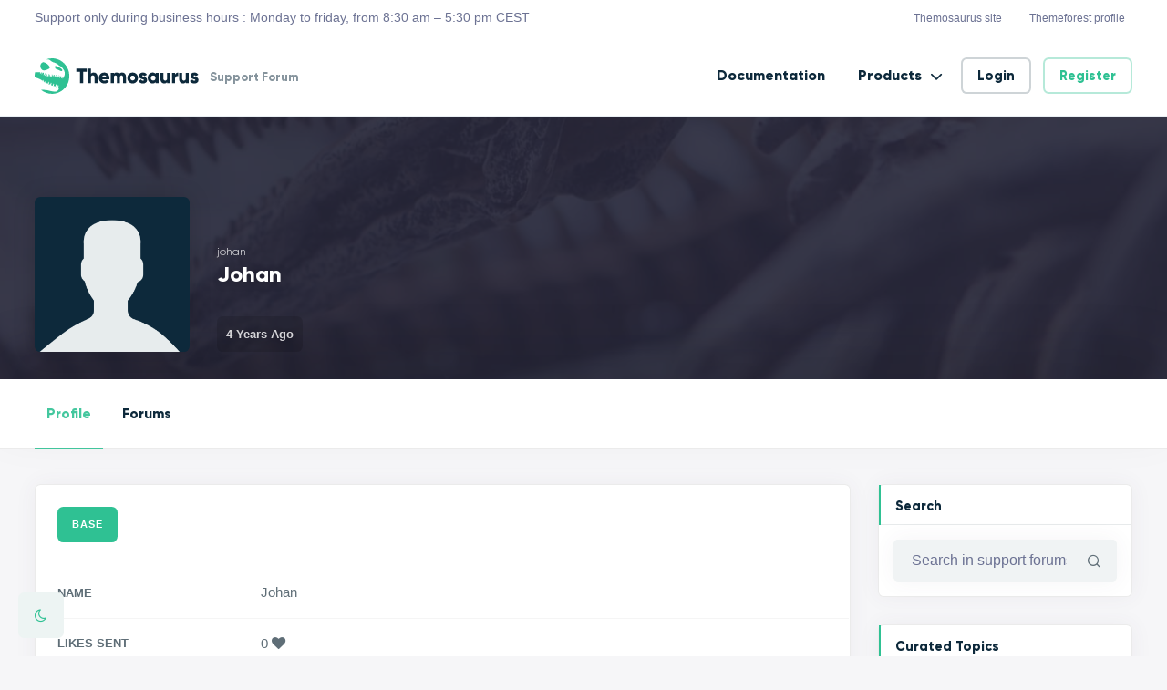

--- FILE ---
content_type: text/html; charset=UTF-8
request_url: https://support.themosaurus.com/members/johan/
body_size: 25698
content:
<!DOCTYPE html>
<html lang="en-US" class="no-js">
<head>
	<meta charset="UTF-8">
	<meta name="viewport" content="width=device-width, initial-scale=1, shrink-to-fit=no">
	<meta http-equiv="X-UA-Compatible" content="IE=edge">
	<meta name="apple-mobile-web-app-title" content="Themosaurus Support">
	<meta name="application-name" content="Themosaurus Support">
	<meta name="theme-color" content="#ffffff">
	<meta name="msapplication-TileColor" content="#ffffff">

	<link rel="profile" href="https://gmpg.org/xfn/11">

	<!-- Icons -->
			<link rel="apple-touch-icon" href="https://support.themosaurus.com/wp-content/themes/themosaurus/assets/images/icons/apple-touch-icon.png" sizes="180x180"/>
		<link rel="icon" type="image/png" href="https://support.themosaurus.com/wp-content/themes/themosaurus/assets/images/icons/favicon-32x32.png" sizes="32x32">
		<link rel="icon" type="image/png" href="https://support.themosaurus.com/wp-content/themes/themosaurus/assets/images/icons/favicon-16x16.png" sizes="16x16">
		<link rel="manifest" href="https://support.themosaurus.com/wp-content/themes/themosaurus/assets/images/icons/site.webmanifest ">
		<link rel="mask-icon" href="https://support.themosaurus.com/wp-content/themes/themosaurus/assets/images/icons/safari-pinned-tab.svg" color="#000000">
	
	<meta name='robots' content='index, follow, max-image-preview:large, max-snippet:-1, max-video-preview:-1' />
	<style>img:is([sizes="auto" i], [sizes^="auto," i]) { contain-intrinsic-size: 3000px 1500px }</style>
	
	<!-- This site is optimized with the Yoast SEO plugin v25.1 - https://yoast.com/wordpress/plugins/seo/ -->
	<title>Johan • Themosaurus Support</title>
	<meta property="og:locale" content="en_US" />
	<meta property="og:type" content="website" />
	<meta property="og:site_name" content="Themosaurus Support" />
	<meta name="twitter:card" content="summary_large_image" />
	<script type="application/ld+json" class="yoast-schema-graph">{"@context":"https://schema.org","@graph":[{"@type":"WebSite","@id":"https://support.themosaurus.com/#website","url":"https://support.themosaurus.com/","name":"Themosaurus Support","description":"Support Forum","publisher":{"@id":"https://support.themosaurus.com/#organization"},"potentialAction":[{"@type":"SearchAction","target":{"@type":"EntryPoint","urlTemplate":"https://support.themosaurus.com/?s={search_term_string}"},"query-input":{"@type":"PropertyValueSpecification","valueRequired":true,"valueName":"search_term_string"}}],"inLanguage":"en-US"},{"@type":"Organization","@id":"https://support.themosaurus.com/#organization","name":"Themosaurus","url":"https://support.themosaurus.com/","logo":{"@type":"ImageObject","inLanguage":"en-US","@id":"https://support.themosaurus.com/#/schema/logo/image/","url":"https://support.themosaurus.com/wp-content/uploads/sites/9/2021/02/logo-1.png","contentUrl":"https://support.themosaurus.com/wp-content/uploads/sites/9/2021/02/logo-1.png","width":2835,"height":600,"caption":"Themosaurus"},"image":{"@id":"https://support.themosaurus.com/#/schema/logo/image/"}}]}</script>
	<!-- / Yoast SEO plugin. -->


<link rel='dns-prefetch' href='//www.googletagmanager.com' />
<link rel='dns-prefetch' href='//support.themosaurus.com' />
<link rel="alternate" type="application/rss+xml" title="Themosaurus Support &raquo; Feed" href="https://support.themosaurus.com/feed/" />
<script type="text/javascript" id="wpp-js" src="https://support.themosaurus.com/wp-content/plugins/wordpress-popular-posts/assets/js/wpp.min.js?ver=7.3.1" data-sampling="0" data-sampling-rate="100" data-api-url="https://support.themosaurus.com/wp-json/wordpress-popular-posts" data-post-id="110" data-token="e4bafd6673" data-lang="0" data-debug="0"></script>
<script type="text/javascript">
/* <![CDATA[ */
window._wpemojiSettings = {"baseUrl":"https:\/\/s.w.org\/images\/core\/emoji\/16.0.1\/72x72\/","ext":".png","svgUrl":"https:\/\/s.w.org\/images\/core\/emoji\/16.0.1\/svg\/","svgExt":".svg","source":{"concatemoji":"https:\/\/support.themosaurus.com\/wp-includes\/js\/wp-emoji-release.min.js?ver=6.8.3"}};
/*! This file is auto-generated */
!function(s,n){var o,i,e;function c(e){try{var t={supportTests:e,timestamp:(new Date).valueOf()};sessionStorage.setItem(o,JSON.stringify(t))}catch(e){}}function p(e,t,n){e.clearRect(0,0,e.canvas.width,e.canvas.height),e.fillText(t,0,0);var t=new Uint32Array(e.getImageData(0,0,e.canvas.width,e.canvas.height).data),a=(e.clearRect(0,0,e.canvas.width,e.canvas.height),e.fillText(n,0,0),new Uint32Array(e.getImageData(0,0,e.canvas.width,e.canvas.height).data));return t.every(function(e,t){return e===a[t]})}function u(e,t){e.clearRect(0,0,e.canvas.width,e.canvas.height),e.fillText(t,0,0);for(var n=e.getImageData(16,16,1,1),a=0;a<n.data.length;a++)if(0!==n.data[a])return!1;return!0}function f(e,t,n,a){switch(t){case"flag":return n(e,"\ud83c\udff3\ufe0f\u200d\u26a7\ufe0f","\ud83c\udff3\ufe0f\u200b\u26a7\ufe0f")?!1:!n(e,"\ud83c\udde8\ud83c\uddf6","\ud83c\udde8\u200b\ud83c\uddf6")&&!n(e,"\ud83c\udff4\udb40\udc67\udb40\udc62\udb40\udc65\udb40\udc6e\udb40\udc67\udb40\udc7f","\ud83c\udff4\u200b\udb40\udc67\u200b\udb40\udc62\u200b\udb40\udc65\u200b\udb40\udc6e\u200b\udb40\udc67\u200b\udb40\udc7f");case"emoji":return!a(e,"\ud83e\udedf")}return!1}function g(e,t,n,a){var r="undefined"!=typeof WorkerGlobalScope&&self instanceof WorkerGlobalScope?new OffscreenCanvas(300,150):s.createElement("canvas"),o=r.getContext("2d",{willReadFrequently:!0}),i=(o.textBaseline="top",o.font="600 32px Arial",{});return e.forEach(function(e){i[e]=t(o,e,n,a)}),i}function t(e){var t=s.createElement("script");t.src=e,t.defer=!0,s.head.appendChild(t)}"undefined"!=typeof Promise&&(o="wpEmojiSettingsSupports",i=["flag","emoji"],n.supports={everything:!0,everythingExceptFlag:!0},e=new Promise(function(e){s.addEventListener("DOMContentLoaded",e,{once:!0})}),new Promise(function(t){var n=function(){try{var e=JSON.parse(sessionStorage.getItem(o));if("object"==typeof e&&"number"==typeof e.timestamp&&(new Date).valueOf()<e.timestamp+604800&&"object"==typeof e.supportTests)return e.supportTests}catch(e){}return null}();if(!n){if("undefined"!=typeof Worker&&"undefined"!=typeof OffscreenCanvas&&"undefined"!=typeof URL&&URL.createObjectURL&&"undefined"!=typeof Blob)try{var e="postMessage("+g.toString()+"("+[JSON.stringify(i),f.toString(),p.toString(),u.toString()].join(",")+"));",a=new Blob([e],{type:"text/javascript"}),r=new Worker(URL.createObjectURL(a),{name:"wpTestEmojiSupports"});return void(r.onmessage=function(e){c(n=e.data),r.terminate(),t(n)})}catch(e){}c(n=g(i,f,p,u))}t(n)}).then(function(e){for(var t in e)n.supports[t]=e[t],n.supports.everything=n.supports.everything&&n.supports[t],"flag"!==t&&(n.supports.everythingExceptFlag=n.supports.everythingExceptFlag&&n.supports[t]);n.supports.everythingExceptFlag=n.supports.everythingExceptFlag&&!n.supports.flag,n.DOMReady=!1,n.readyCallback=function(){n.DOMReady=!0}}).then(function(){return e}).then(function(){var e;n.supports.everything||(n.readyCallback(),(e=n.source||{}).concatemoji?t(e.concatemoji):e.wpemoji&&e.twemoji&&(t(e.twemoji),t(e.wpemoji)))}))}((window,document),window._wpemojiSettings);
/* ]]> */
</script>
<link data-minify="1" rel='stylesheet' id='dashicons-css' href='https://support.themosaurus.com/wp-content/cache/min/9/wp-includes/css/dashicons.min.css?ver=1740479868' type='text/css' media='all' />
<link data-minify="1" rel='stylesheet' id='bp-verified-member-css' href='https://support.themosaurus.com/wp-content/cache/min/9/wp-content/plugins/bp-verified-member/assets/css/style.css?ver=1740479868' type='text/css' media='all' />
<style id='bp-verified-member-inline-css' type='text/css'>

			:root {
				--bp-verified-members-verified-badge-shape: url('https://support.themosaurus.com/wp-content/plugins/bp-verified-member/assets/images/mask-circle.svg');
				--bp-verified-members-unverified-badge-shape: url('https://support.themosaurus.com/wp-content/plugins/bp-verified-member/assets/images/mask-circle.svg');
			}
		
			.bp-verified-badge,
			.bp-verified-member .member-name-item > a:after,
			.bp-verified-member .item-title > a:after,
			.bp-verified-member > .author > a:after,
			.bp-verified-member .member-name > a:after {
				background-color: #0e2a3b !important;
			}
			
			.bp-unverified-badge,
			.bp-unverified-member .member-name-item > a:after,
			.bp-unverified-member .item-title > a:after,
			.bp-unverified-member > .author > a:after,
			.bp-unverified-member .member-name > a:after {
				background-color: #DD9933 !important;
			}
		
</style>
<style id='wp-emoji-styles-inline-css' type='text/css'>

	img.wp-smiley, img.emoji {
		display: inline !important;
		border: none !important;
		box-shadow: none !important;
		height: 1em !important;
		width: 1em !important;
		margin: 0 0.07em !important;
		vertical-align: -0.1em !important;
		background: none !important;
		padding: 0 !important;
	}
</style>
<link rel='stylesheet' id='wp-block-library-css' href='https://support.themosaurus.com/wp-includes/css/dist/block-library/style.min.css?ver=6.8.3' type='text/css' media='all' />
<style id='wp-block-library-theme-inline-css' type='text/css'>
.wp-block-audio :where(figcaption){color:#555;font-size:13px;text-align:center}.is-dark-theme .wp-block-audio :where(figcaption){color:#ffffffa6}.wp-block-audio{margin:0 0 1em}.wp-block-code{border:1px solid #ccc;border-radius:4px;font-family:Menlo,Consolas,monaco,monospace;padding:.8em 1em}.wp-block-embed :where(figcaption){color:#555;font-size:13px;text-align:center}.is-dark-theme .wp-block-embed :where(figcaption){color:#ffffffa6}.wp-block-embed{margin:0 0 1em}.blocks-gallery-caption{color:#555;font-size:13px;text-align:center}.is-dark-theme .blocks-gallery-caption{color:#ffffffa6}:root :where(.wp-block-image figcaption){color:#555;font-size:13px;text-align:center}.is-dark-theme :root :where(.wp-block-image figcaption){color:#ffffffa6}.wp-block-image{margin:0 0 1em}.wp-block-pullquote{border-bottom:4px solid;border-top:4px solid;color:currentColor;margin-bottom:1.75em}.wp-block-pullquote cite,.wp-block-pullquote footer,.wp-block-pullquote__citation{color:currentColor;font-size:.8125em;font-style:normal;text-transform:uppercase}.wp-block-quote{border-left:.25em solid;margin:0 0 1.75em;padding-left:1em}.wp-block-quote cite,.wp-block-quote footer{color:currentColor;font-size:.8125em;font-style:normal;position:relative}.wp-block-quote:where(.has-text-align-right){border-left:none;border-right:.25em solid;padding-left:0;padding-right:1em}.wp-block-quote:where(.has-text-align-center){border:none;padding-left:0}.wp-block-quote.is-large,.wp-block-quote.is-style-large,.wp-block-quote:where(.is-style-plain){border:none}.wp-block-search .wp-block-search__label{font-weight:700}.wp-block-search__button{border:1px solid #ccc;padding:.375em .625em}:where(.wp-block-group.has-background){padding:1.25em 2.375em}.wp-block-separator.has-css-opacity{opacity:.4}.wp-block-separator{border:none;border-bottom:2px solid;margin-left:auto;margin-right:auto}.wp-block-separator.has-alpha-channel-opacity{opacity:1}.wp-block-separator:not(.is-style-wide):not(.is-style-dots){width:100px}.wp-block-separator.has-background:not(.is-style-dots){border-bottom:none;height:1px}.wp-block-separator.has-background:not(.is-style-wide):not(.is-style-dots){height:2px}.wp-block-table{margin:0 0 1em}.wp-block-table td,.wp-block-table th{word-break:normal}.wp-block-table :where(figcaption){color:#555;font-size:13px;text-align:center}.is-dark-theme .wp-block-table :where(figcaption){color:#ffffffa6}.wp-block-video :where(figcaption){color:#555;font-size:13px;text-align:center}.is-dark-theme .wp-block-video :where(figcaption){color:#ffffffa6}.wp-block-video{margin:0 0 1em}:root :where(.wp-block-template-part.has-background){margin-bottom:0;margin-top:0;padding:1.25em 2.375em}
</style>
<style id='classic-theme-styles-inline-css' type='text/css'>
/*! This file is auto-generated */
.wp-block-button__link{color:#fff;background-color:#32373c;border-radius:9999px;box-shadow:none;text-decoration:none;padding:calc(.667em + 2px) calc(1.333em + 2px);font-size:1.125em}.wp-block-file__button{background:#32373c;color:#fff;text-decoration:none}
</style>
<style id='bp-login-form-style-inline-css' type='text/css'>
.widget_bp_core_login_widget .bp-login-widget-user-avatar{float:left}.widget_bp_core_login_widget .bp-login-widget-user-links{margin-left:70px}#bp-login-widget-form label{display:block;font-weight:600;margin:15px 0 5px;width:auto}#bp-login-widget-form input[type=password],#bp-login-widget-form input[type=text]{background-color:#fafafa;border:1px solid #d6d6d6;border-radius:0;font:inherit;font-size:100%;padding:.5em;width:100%}#bp-login-widget-form .bp-login-widget-register-link,#bp-login-widget-form .login-submit{display:inline;width:-moz-fit-content;width:fit-content}#bp-login-widget-form .bp-login-widget-register-link{margin-left:1em}#bp-login-widget-form .bp-login-widget-register-link a{filter:invert(1)}#bp-login-widget-form .bp-login-widget-pwd-link{font-size:80%}

</style>
<style id='bp-member-style-inline-css' type='text/css'>
[data-type="bp/member"] input.components-placeholder__input{border:1px solid #757575;border-radius:2px;flex:1 1 auto;padding:6px 8px}.bp-block-member{position:relative}.bp-block-member .member-content{display:flex}.bp-block-member .user-nicename{display:block}.bp-block-member .user-nicename a{border:none;color:currentColor;text-decoration:none}.bp-block-member .bp-profile-button{width:100%}.bp-block-member .bp-profile-button a.button{bottom:10px;display:inline-block;margin:18px 0 0;position:absolute;right:0}.bp-block-member.has-cover .item-header-avatar,.bp-block-member.has-cover .member-content,.bp-block-member.has-cover .member-description{z-index:2}.bp-block-member.has-cover .member-content,.bp-block-member.has-cover .member-description{padding-top:75px}.bp-block-member.has-cover .bp-member-cover-image{background-color:#c5c5c5;background-position:top;background-repeat:no-repeat;background-size:cover;border:0;display:block;height:150px;left:0;margin:0;padding:0;position:absolute;top:0;width:100%;z-index:1}.bp-block-member img.avatar{height:auto;width:auto}.bp-block-member.avatar-none .item-header-avatar{display:none}.bp-block-member.avatar-none.has-cover{min-height:200px}.bp-block-member.avatar-full{min-height:150px}.bp-block-member.avatar-full .item-header-avatar{width:180px}.bp-block-member.avatar-thumb .member-content{align-items:center;min-height:50px}.bp-block-member.avatar-thumb .item-header-avatar{width:70px}.bp-block-member.avatar-full.has-cover{min-height:300px}.bp-block-member.avatar-full.has-cover .item-header-avatar{width:200px}.bp-block-member.avatar-full.has-cover img.avatar{background:#fffc;border:2px solid #fff;margin-left:20px}.bp-block-member.avatar-thumb.has-cover .item-header-avatar{padding-top:75px}.entry .entry-content .bp-block-member .user-nicename a{border:none;color:currentColor;text-decoration:none}

</style>
<style id='bp-members-style-inline-css' type='text/css'>
[data-type="bp/members"] .components-placeholder.is-appender{min-height:0}[data-type="bp/members"] .components-placeholder.is-appender .components-placeholder__label:empty{display:none}[data-type="bp/members"] .components-placeholder input.components-placeholder__input{border:1px solid #757575;border-radius:2px;flex:1 1 auto;padding:6px 8px}[data-type="bp/members"].avatar-none .member-description{width:calc(100% - 44px)}[data-type="bp/members"].avatar-full .member-description{width:calc(100% - 224px)}[data-type="bp/members"].avatar-thumb .member-description{width:calc(100% - 114px)}[data-type="bp/members"] .member-content{position:relative}[data-type="bp/members"] .member-content .is-right{position:absolute;right:2px;top:2px}[data-type="bp/members"] .columns-2 .member-content .member-description,[data-type="bp/members"] .columns-3 .member-content .member-description,[data-type="bp/members"] .columns-4 .member-content .member-description{padding-left:44px;width:calc(100% - 44px)}[data-type="bp/members"] .columns-3 .is-right{right:-10px}[data-type="bp/members"] .columns-4 .is-right{right:-50px}.bp-block-members.is-grid{display:flex;flex-wrap:wrap;padding:0}.bp-block-members.is-grid .member-content{margin:0 1.25em 1.25em 0;width:100%}@media(min-width:600px){.bp-block-members.columns-2 .member-content{width:calc(50% - .625em)}.bp-block-members.columns-2 .member-content:nth-child(2n){margin-right:0}.bp-block-members.columns-3 .member-content{width:calc(33.33333% - .83333em)}.bp-block-members.columns-3 .member-content:nth-child(3n){margin-right:0}.bp-block-members.columns-4 .member-content{width:calc(25% - .9375em)}.bp-block-members.columns-4 .member-content:nth-child(4n){margin-right:0}}.bp-block-members .member-content{display:flex;flex-direction:column;padding-bottom:1em;text-align:center}.bp-block-members .member-content .item-header-avatar,.bp-block-members .member-content .member-description{width:100%}.bp-block-members .member-content .item-header-avatar{margin:0 auto}.bp-block-members .member-content .item-header-avatar img.avatar{display:inline-block}@media(min-width:600px){.bp-block-members .member-content{flex-direction:row;text-align:left}.bp-block-members .member-content .item-header-avatar,.bp-block-members .member-content .member-description{width:auto}.bp-block-members .member-content .item-header-avatar{margin:0}}.bp-block-members .member-content .user-nicename{display:block}.bp-block-members .member-content .user-nicename a{border:none;color:currentColor;text-decoration:none}.bp-block-members .member-content time{color:#767676;display:block;font-size:80%}.bp-block-members.avatar-none .item-header-avatar{display:none}.bp-block-members.avatar-full{min-height:190px}.bp-block-members.avatar-full .item-header-avatar{width:180px}.bp-block-members.avatar-thumb .member-content{min-height:80px}.bp-block-members.avatar-thumb .item-header-avatar{width:70px}.bp-block-members.columns-2 .member-content,.bp-block-members.columns-3 .member-content,.bp-block-members.columns-4 .member-content{display:block;text-align:center}.bp-block-members.columns-2 .member-content .item-header-avatar,.bp-block-members.columns-3 .member-content .item-header-avatar,.bp-block-members.columns-4 .member-content .item-header-avatar{margin:0 auto}.bp-block-members img.avatar{height:auto;max-width:-moz-fit-content;max-width:fit-content;width:auto}.bp-block-members .member-content.has-activity{align-items:center}.bp-block-members .member-content.has-activity .item-header-avatar{padding-right:1em}.bp-block-members .member-content.has-activity .wp-block-quote{margin-bottom:0;text-align:left}.bp-block-members .member-content.has-activity .wp-block-quote cite a,.entry .entry-content .bp-block-members .user-nicename a{border:none;color:currentColor;text-decoration:none}

</style>
<style id='bp-dynamic-members-style-inline-css' type='text/css'>
.bp-dynamic-block-container .item-options{font-size:.5em;margin:0 0 1em;padding:1em 0}.bp-dynamic-block-container .item-options a.selected{font-weight:600}.bp-dynamic-block-container ul.item-list{list-style:none;margin:1em 0;padding-left:0}.bp-dynamic-block-container ul.item-list li{margin-bottom:1em}.bp-dynamic-block-container ul.item-list li:after,.bp-dynamic-block-container ul.item-list li:before{content:" ";display:table}.bp-dynamic-block-container ul.item-list li:after{clear:both}.bp-dynamic-block-container ul.item-list li .item-avatar{float:left;width:60px}.bp-dynamic-block-container ul.item-list li .item{margin-left:70px}

</style>
<style id='bp-online-members-style-inline-css' type='text/css'>
.widget_bp_core_whos_online_widget .avatar-block,[data-type="bp/online-members"] .avatar-block{display:flex;flex-flow:row wrap}.widget_bp_core_whos_online_widget .avatar-block img,[data-type="bp/online-members"] .avatar-block img{margin:.5em}

</style>
<style id='bp-active-members-style-inline-css' type='text/css'>
.widget_bp_core_recently_active_widget .avatar-block,[data-type="bp/active-members"] .avatar-block{display:flex;flex-flow:row wrap}.widget_bp_core_recently_active_widget .avatar-block img,[data-type="bp/active-members"] .avatar-block img{margin:.5em}

</style>
<style id='global-styles-inline-css' type='text/css'>
:root{--wp--preset--aspect-ratio--square: 1;--wp--preset--aspect-ratio--4-3: 4/3;--wp--preset--aspect-ratio--3-4: 3/4;--wp--preset--aspect-ratio--3-2: 3/2;--wp--preset--aspect-ratio--2-3: 2/3;--wp--preset--aspect-ratio--16-9: 16/9;--wp--preset--aspect-ratio--9-16: 9/16;--wp--preset--color--black: #000000;--wp--preset--color--cyan-bluish-gray: #abb8c3;--wp--preset--color--white: #ffffff;--wp--preset--color--pale-pink: #f78da7;--wp--preset--color--vivid-red: #cf2e2e;--wp--preset--color--luminous-vivid-orange: #ff6900;--wp--preset--color--luminous-vivid-amber: #fcb900;--wp--preset--color--light-green-cyan: #7bdcb5;--wp--preset--color--vivid-green-cyan: #00d084;--wp--preset--color--pale-cyan-blue: #8ed1fc;--wp--preset--color--vivid-cyan-blue: #0693e3;--wp--preset--color--vivid-purple: #9b51e0;--wp--preset--color--content-background-color: #f6f6f8;--wp--preset--color--display-heading: #0d293b;--wp--preset--color--text-color: #778892;--wp--preset--color--button-primary: #2fc193;--wp--preset--color--button-secondary: #edf4f3;--wp--preset--color--table-striped: rgba(0,0,20,0.04);--wp--preset--gradient--vivid-cyan-blue-to-vivid-purple: linear-gradient(135deg,rgba(6,147,227,1) 0%,rgb(155,81,224) 100%);--wp--preset--gradient--light-green-cyan-to-vivid-green-cyan: linear-gradient(135deg,rgb(122,220,180) 0%,rgb(0,208,130) 100%);--wp--preset--gradient--luminous-vivid-amber-to-luminous-vivid-orange: linear-gradient(135deg,rgba(252,185,0,1) 0%,rgba(255,105,0,1) 100%);--wp--preset--gradient--luminous-vivid-orange-to-vivid-red: linear-gradient(135deg,rgba(255,105,0,1) 0%,rgb(207,46,46) 100%);--wp--preset--gradient--very-light-gray-to-cyan-bluish-gray: linear-gradient(135deg,rgb(238,238,238) 0%,rgb(169,184,195) 100%);--wp--preset--gradient--cool-to-warm-spectrum: linear-gradient(135deg,rgb(74,234,220) 0%,rgb(151,120,209) 20%,rgb(207,42,186) 40%,rgb(238,44,130) 60%,rgb(251,105,98) 80%,rgb(254,248,76) 100%);--wp--preset--gradient--blush-light-purple: linear-gradient(135deg,rgb(255,206,236) 0%,rgb(152,150,240) 100%);--wp--preset--gradient--blush-bordeaux: linear-gradient(135deg,rgb(254,205,165) 0%,rgb(254,45,45) 50%,rgb(107,0,62) 100%);--wp--preset--gradient--luminous-dusk: linear-gradient(135deg,rgb(255,203,112) 0%,rgb(199,81,192) 50%,rgb(65,88,208) 100%);--wp--preset--gradient--pale-ocean: linear-gradient(135deg,rgb(255,245,203) 0%,rgb(182,227,212) 50%,rgb(51,167,181) 100%);--wp--preset--gradient--electric-grass: linear-gradient(135deg,rgb(202,248,128) 0%,rgb(113,206,126) 100%);--wp--preset--gradient--midnight: linear-gradient(135deg,rgb(2,3,129) 0%,rgb(40,116,252) 100%);--wp--preset--gradient--primary-to-primary-hover: linear-gradient(135deg, rgba(47,193,147,1) 0%, rgba(44,180,137,1) 100%);--wp--preset--gradient--secondary-to-secondary-hover: linear-gradient(135deg, rgba(0,0,0,1) 0%, rgba(0,0,0,0) 100%);--wp--preset--font-size--small: 13px;--wp--preset--font-size--medium: 20px;--wp--preset--font-size--large: 36px;--wp--preset--font-size--x-large: 42px;--wp--preset--font-size--text: 16px;--wp--preset--font-size--text-smaller: 14px;--wp--preset--font-size--text-bigger: 18px;--wp--preset--font-size--h-1: 48px;--wp--preset--font-size--h-2: 32px;--wp--preset--font-size--h-3: 26px;--wp--preset--font-size--h-4: 20px;--wp--preset--font-size--h-5: 18px;--wp--preset--font-size--h-6: 16px;--wp--preset--font-size--dh-1: 48px;--wp--preset--font-size--dh-2: 40px;--wp--preset--font-size--dh-3: 32px;--wp--preset--font-size--dh-4: 24px;--wp--preset--font-size--subheading: 14px;--wp--preset--spacing--20: 0.44rem;--wp--preset--spacing--30: 0.67rem;--wp--preset--spacing--40: 1rem;--wp--preset--spacing--50: 1.5rem;--wp--preset--spacing--60: 2.25rem;--wp--preset--spacing--70: 3.38rem;--wp--preset--spacing--80: 5.06rem;--wp--preset--shadow--natural: 6px 6px 9px rgba(0, 0, 0, 0.2);--wp--preset--shadow--deep: 12px 12px 50px rgba(0, 0, 0, 0.4);--wp--preset--shadow--sharp: 6px 6px 0px rgba(0, 0, 0, 0.2);--wp--preset--shadow--outlined: 6px 6px 0px -3px rgba(255, 255, 255, 1), 6px 6px rgba(0, 0, 0, 1);--wp--preset--shadow--crisp: 6px 6px 0px rgba(0, 0, 0, 1);}:where(.is-layout-flex){gap: 0.5em;}:where(.is-layout-grid){gap: 0.5em;}body .is-layout-flex{display: flex;}.is-layout-flex{flex-wrap: wrap;align-items: center;}.is-layout-flex > :is(*, div){margin: 0;}body .is-layout-grid{display: grid;}.is-layout-grid > :is(*, div){margin: 0;}:where(.wp-block-columns.is-layout-flex){gap: 2em;}:where(.wp-block-columns.is-layout-grid){gap: 2em;}:where(.wp-block-post-template.is-layout-flex){gap: 1.25em;}:where(.wp-block-post-template.is-layout-grid){gap: 1.25em;}.has-black-color{color: var(--wp--preset--color--black) !important;}.has-cyan-bluish-gray-color{color: var(--wp--preset--color--cyan-bluish-gray) !important;}.has-white-color{color: var(--wp--preset--color--white) !important;}.has-pale-pink-color{color: var(--wp--preset--color--pale-pink) !important;}.has-vivid-red-color{color: var(--wp--preset--color--vivid-red) !important;}.has-luminous-vivid-orange-color{color: var(--wp--preset--color--luminous-vivid-orange) !important;}.has-luminous-vivid-amber-color{color: var(--wp--preset--color--luminous-vivid-amber) !important;}.has-light-green-cyan-color{color: var(--wp--preset--color--light-green-cyan) !important;}.has-vivid-green-cyan-color{color: var(--wp--preset--color--vivid-green-cyan) !important;}.has-pale-cyan-blue-color{color: var(--wp--preset--color--pale-cyan-blue) !important;}.has-vivid-cyan-blue-color{color: var(--wp--preset--color--vivid-cyan-blue) !important;}.has-vivid-purple-color{color: var(--wp--preset--color--vivid-purple) !important;}.has-black-background-color{background-color: var(--wp--preset--color--black) !important;}.has-cyan-bluish-gray-background-color{background-color: var(--wp--preset--color--cyan-bluish-gray) !important;}.has-white-background-color{background-color: var(--wp--preset--color--white) !important;}.has-pale-pink-background-color{background-color: var(--wp--preset--color--pale-pink) !important;}.has-vivid-red-background-color{background-color: var(--wp--preset--color--vivid-red) !important;}.has-luminous-vivid-orange-background-color{background-color: var(--wp--preset--color--luminous-vivid-orange) !important;}.has-luminous-vivid-amber-background-color{background-color: var(--wp--preset--color--luminous-vivid-amber) !important;}.has-light-green-cyan-background-color{background-color: var(--wp--preset--color--light-green-cyan) !important;}.has-vivid-green-cyan-background-color{background-color: var(--wp--preset--color--vivid-green-cyan) !important;}.has-pale-cyan-blue-background-color{background-color: var(--wp--preset--color--pale-cyan-blue) !important;}.has-vivid-cyan-blue-background-color{background-color: var(--wp--preset--color--vivid-cyan-blue) !important;}.has-vivid-purple-background-color{background-color: var(--wp--preset--color--vivid-purple) !important;}.has-black-border-color{border-color: var(--wp--preset--color--black) !important;}.has-cyan-bluish-gray-border-color{border-color: var(--wp--preset--color--cyan-bluish-gray) !important;}.has-white-border-color{border-color: var(--wp--preset--color--white) !important;}.has-pale-pink-border-color{border-color: var(--wp--preset--color--pale-pink) !important;}.has-vivid-red-border-color{border-color: var(--wp--preset--color--vivid-red) !important;}.has-luminous-vivid-orange-border-color{border-color: var(--wp--preset--color--luminous-vivid-orange) !important;}.has-luminous-vivid-amber-border-color{border-color: var(--wp--preset--color--luminous-vivid-amber) !important;}.has-light-green-cyan-border-color{border-color: var(--wp--preset--color--light-green-cyan) !important;}.has-vivid-green-cyan-border-color{border-color: var(--wp--preset--color--vivid-green-cyan) !important;}.has-pale-cyan-blue-border-color{border-color: var(--wp--preset--color--pale-cyan-blue) !important;}.has-vivid-cyan-blue-border-color{border-color: var(--wp--preset--color--vivid-cyan-blue) !important;}.has-vivid-purple-border-color{border-color: var(--wp--preset--color--vivid-purple) !important;}.has-vivid-cyan-blue-to-vivid-purple-gradient-background{background: var(--wp--preset--gradient--vivid-cyan-blue-to-vivid-purple) !important;}.has-light-green-cyan-to-vivid-green-cyan-gradient-background{background: var(--wp--preset--gradient--light-green-cyan-to-vivid-green-cyan) !important;}.has-luminous-vivid-amber-to-luminous-vivid-orange-gradient-background{background: var(--wp--preset--gradient--luminous-vivid-amber-to-luminous-vivid-orange) !important;}.has-luminous-vivid-orange-to-vivid-red-gradient-background{background: var(--wp--preset--gradient--luminous-vivid-orange-to-vivid-red) !important;}.has-very-light-gray-to-cyan-bluish-gray-gradient-background{background: var(--wp--preset--gradient--very-light-gray-to-cyan-bluish-gray) !important;}.has-cool-to-warm-spectrum-gradient-background{background: var(--wp--preset--gradient--cool-to-warm-spectrum) !important;}.has-blush-light-purple-gradient-background{background: var(--wp--preset--gradient--blush-light-purple) !important;}.has-blush-bordeaux-gradient-background{background: var(--wp--preset--gradient--blush-bordeaux) !important;}.has-luminous-dusk-gradient-background{background: var(--wp--preset--gradient--luminous-dusk) !important;}.has-pale-ocean-gradient-background{background: var(--wp--preset--gradient--pale-ocean) !important;}.has-electric-grass-gradient-background{background: var(--wp--preset--gradient--electric-grass) !important;}.has-midnight-gradient-background{background: var(--wp--preset--gradient--midnight) !important;}.has-small-font-size{font-size: var(--wp--preset--font-size--small) !important;}.has-medium-font-size{font-size: var(--wp--preset--font-size--medium) !important;}.has-large-font-size{font-size: var(--wp--preset--font-size--large) !important;}.has-x-large-font-size{font-size: var(--wp--preset--font-size--x-large) !important;}
:where(.wp-block-post-template.is-layout-flex){gap: 1.25em;}:where(.wp-block-post-template.is-layout-grid){gap: 1.25em;}
:where(.wp-block-columns.is-layout-flex){gap: 2em;}:where(.wp-block-columns.is-layout-grid){gap: 2em;}
:root :where(.wp-block-pullquote){font-size: 1.5em;line-height: 1.6;}
</style>
<link data-minify="1" rel='stylesheet' id='menu-image-css' href='https://support.themosaurus.com/wp-content/cache/min/9/wp-content/plugins/menu-image/includes/css/menu-image.css?ver=1740479868' type='text/css' media='all' />
<link data-minify="1" rel='stylesheet' id='bbp_private_replies_style-css' href='https://support.themosaurus.com/wp-content/cache/min/9/wp-content/plugins/bbPress-Private-replies/css/frond-end.css?ver=1740479868' type='text/css' media='all' />
<link data-minify="1" rel='stylesheet' id='bbp_canned_replies_style-css' href='https://support.themosaurus.com/wp-content/cache/min/9/wp-content/plugins/bbpress-canned-replies/css/front-end.css?ver=1740479868' type='text/css' media='all' />
<link data-minify="1" rel='stylesheet' id='thickbox-css' href='https://support.themosaurus.com/wp-content/cache/min/9/wp-includes/js/thickbox/thickbox.css?ver=1740479868' type='text/css' media='all' />
<link data-minify="1" rel='stylesheet' id='bbp-uploader-css-css' href='https://support.themosaurus.com/wp-content/cache/min/9/wp-content/plugins/bbpress-multi-image-uploader/assets/css/style.css?ver=1740479868' type='text/css' media='all' />
<link rel='stylesheet' id='bbp-default-css' href='https://support.themosaurus.com/wp-content/plugins/bbpress/templates/default/css/bbpress.min.css?ver=2.6.13' type='text/css' media='all' />
<link rel='stylesheet' id='bp-tooltips-css' href='https://support.themosaurus.com/wp-content/plugins/buddypress/bp-core/css/bp-tooltips.min.css?ver=14.4.0' type='text/css' media='all' />
<link rel='stylesheet' id='bp-legacy-css-css' href='https://support.themosaurus.com/wp-content/plugins/buddypress/bp-templates/bp-legacy/css/buddypress.min.css?ver=14.4.0' type='text/css' media='screen' />
<style id='bp-legacy-css-inline-css' type='text/css'>

		/* Cover image */
		#buddypress #header-cover-image {
			height: 836px;
			background-image: url(https://support.themosaurus.com/wp-content/themes/themosaurus/assets/images/covers/member-cover.jpg);
		}

		#buddypress #create-group-form #header-cover-image {
			margin: 1em 0;
			position: relative;
		}

		.bp-user #buddypress #item-header {
			padding-top: 0;
		}

		#buddypress #item-header-cover-image #item-header-avatar {
			margin-top: 606px;
			float: left;
			overflow: visible;
			width: auto;
		}

		#buddypress div#item-header #item-header-cover-image #item-header-content {
			clear: both;
			float: left;
			margin-left: 470px;
			margin-top: -440px;
			width: auto;
		}

		body.single-item.groups #buddypress div#item-header #item-header-cover-image #item-header-content,
		body.single-item.groups #buddypress div#item-header #item-header-cover-image #item-actions {
			clear: none;
			margin-top: 836px;
			margin-left: 0;
			max-width: 50%;
		}

		body.single-item.groups #buddypress div#item-header #item-header-cover-image #item-actions {
			max-width: 20%;
			padding-top: 20px;
		}

		

		#buddypress div#item-header-cover-image .user-nicename a,
		#buddypress div#item-header-cover-image .user-nicename {
			font-size: 200%;
			color: #fff;
			margin: 0 0 0.6em;
			text-rendering: optimizelegibility;
			text-shadow: 0 0 3px rgba( 0, 0, 0, 0.8 );
		}

		#buddypress #item-header-cover-image #item-header-avatar img.avatar {
			background: rgba( 255, 255, 255, 0.8 );
			border: solid 2px #fff;
		}

		#buddypress #item-header-cover-image #item-header-avatar a {
			border: 0;
			text-decoration: none;
		}

		#buddypress #item-header-cover-image #item-buttons {
			margin: 0 0 10px;
			padding: 0 0 5px;
		}

		#buddypress #item-header-cover-image #item-buttons:after {
			clear: both;
			content: "";
			display: table;
		}

		@media screen and (max-width: 782px) {
			#buddypress #item-header-cover-image #item-header-avatar,
			.bp-user #buddypress #item-header #item-header-cover-image #item-header-avatar,
			#buddypress div#item-header #item-header-cover-image #item-header-content {
				width: 100%;
				text-align: center;
			}

			#buddypress #item-header-cover-image #item-header-avatar a {
				display: inline-block;
			}

			#buddypress #item-header-cover-image #item-header-avatar img {
				margin: 0;
			}

			#buddypress div#item-header #item-header-cover-image #item-header-content,
			body.single-item.groups #buddypress div#item-header #item-header-cover-image #item-header-content,
			body.single-item.groups #buddypress div#item-header #item-header-cover-image #item-actions {
				margin: 0;
			}

			body.single-item.groups #buddypress div#item-header #item-header-cover-image #item-header-content,
			body.single-item.groups #buddypress div#item-header #item-header-cover-image #item-actions {
				max-width: 100%;
			}

			#buddypress div#item-header-cover-image h2 a,
			#buddypress div#item-header-cover-image h2 {
				color: inherit;
				text-shadow: none;
				margin: 25px 0 0;
				font-size: 200%;
			}

			#buddypress #item-header-cover-image #item-buttons div {
				float: none;
				display: inline-block;
			}

			#buddypress #item-header-cover-image #item-buttons:before {
				content: "";
			}

			#buddypress #item-header-cover-image #item-buttons {
				margin: 5px 0;
			}
		}
	
</style>
<link rel='stylesheet' id='select2-css' href='https://support.themosaurus.com/wp-content/plugins/themosaurus-support/assets/css/vendor/select2.min.css?ver=4.0.13' type='text/css' media='all' />
<link data-minify="1" rel='stylesheet' id='themosaurus-support-css' href='https://support.themosaurus.com/wp-content/cache/min/9/wp-content/plugins/themosaurus-support/assets/css/style.css?ver=1740479868' type='text/css' media='all' />
<link rel='stylesheet' id='wp-ulike-css' href='https://support.themosaurus.com/wp-content/plugins/wp-ulike/assets/css/wp-ulike.min.css?ver=4.7.11' type='text/css' media='all' />
<link data-minify="1" rel='stylesheet' id='grimlock-css' href='https://support.themosaurus.com/wp-content/cache/min/9/wp-content/plugins/grimlock/assets/css/style.css?ver=1740479868' type='text/css' media='all' />
<link data-minify="1" rel='stylesheet' id='grimlock-animate-css' href='https://support.themosaurus.com/wp-content/cache/min/9/wp-content/plugins/grimlock-animate/assets/css/style.css?ver=1740479868' type='text/css' media='all' />
<link data-minify="1" rel='stylesheet' id='grimlock-login-css' href='https://support.themosaurus.com/wp-content/cache/min/9/wp-content/plugins/grimlock-login/assets/css/style.css?ver=1740479868' type='text/css' media='all' />
<link data-minify="1" rel='stylesheet' id='grimlock-bbpress-css' href='https://support.themosaurus.com/wp-content/cache/min/9/wp-content/plugins/grimlock-bbpress/assets/css/style.css?ver=1740479868' type='text/css' media='all' />
<link data-minify="1" rel='stylesheet' id='grimlock-buddypress-css' href='https://support.themosaurus.com/wp-content/cache/min/9/wp-content/plugins/grimlock-buddypress/assets/css/style.css?ver=1740479868' type='text/css' media='all' />
<link data-minify="1" rel='stylesheet' id='grimlock-dark-mode-css' href='https://support.themosaurus.com/wp-content/cache/min/9/wp-content/plugins/grimlock-dark-mode/assets/css/style.css?ver=1740479868' type='text/css' media='all' />
<link data-minify="1" rel='stylesheet' id='if-menu-site-css-css' href='https://support.themosaurus.com/wp-content/cache/min/9/wp-content/plugins/if-menu/assets/if-menu-site.css?ver=1740479868' type='text/css' media='all' />
<link data-minify="1" rel='stylesheet' id='wordpress-popular-posts-css-css' href='https://support.themosaurus.com/wp-content/cache/min/9/wp-content/plugins/wordpress-popular-posts/assets/css/wpp.css?ver=1740479868' type='text/css' media='all' />
<link data-minify="1" rel='stylesheet' id='cera-style-css' href='https://support.themosaurus.com/wp-content/cache/min/9/wp-content/themes/cera/style.css?ver=1740479869' type='text/css' media='all' />
<link data-minify="1" rel='stylesheet' id='themosaurus-style-css' href='https://support.themosaurus.com/wp-content/cache/min/9/wp-content/themes/themosaurus/style.css?ver=1740479869' type='text/css' media='all' />
<link data-minify="1" rel='stylesheet' id='bbp-voting-css-css' href='https://support.themosaurus.com/wp-content/cache/min/9/wp-content/plugins/bbp-voting/css/bbp-voting.css?ver=1740479869' type='text/css' media='all' />
<link rel='stylesheet' id='jquery-ui-search-css' href='https://support.themosaurus.com/wp-content/plugins/buddypress-global-search/assets/css/jquery-ui.min.css?ver=1.11.2' type='text/css' media='all' />
<link rel='stylesheet' id='buddypress-global-search-css' href='https://support.themosaurus.com/wp-content/plugins/buddypress-global-search/assets/css/buddypress-global-search.min.css?ver=1.2.1' type='text/css' media='all' />
<link data-minify="1" rel='stylesheet' id='wpgdprc-front-css-css' href='https://support.themosaurus.com/wp-content/cache/min/9/wp-content/plugins/wp-gdpr-compliance/Assets/css/front.css?ver=1740479869' type='text/css' media='all' />
<style id='wpgdprc-front-css-inline-css' type='text/css'>
:root{--wp-gdpr--bar--background-color: #000000;--wp-gdpr--bar--color: #ffffff;--wp-gdpr--button--background-color: #000000;--wp-gdpr--button--background-color--darken: #000000;--wp-gdpr--button--color: #ffffff;}
</style>
<link rel='stylesheet' id='kirki-styles-css' href='https://support.themosaurus.com?action=kirki-styles&#038;ver=4.0' type='text/css' media='all' />
<script type="text/javascript" src="https://support.themosaurus.com/wp-content/plugins/bp-verified-member/assets/js/vendor/popper.min.js?ver=2.11.0" id="popper2-js"></script>
<script type="text/javascript" src="https://support.themosaurus.com/wp-includes/js/jquery/jquery.min.js?ver=3.7.1" id="jquery-core-js"></script>
<script type="text/javascript" src="https://support.themosaurus.com/wp-includes/js/jquery/jquery-migrate.min.js?ver=3.4.1" id="jquery-migrate-js"></script>
<script type="text/javascript" id="bp-verified-member-js-extra">
/* <![CDATA[ */
var bpVerifiedMember = {"verifiedBadgeHtml":"<span class=\"bp-verified-badge\"><\/span>","verifiedTooltip":"Verified","unverifiedBadgeHtml":"<span class=\"bp-unverified-badge\"><\/span>","unverifiedTooltip":"Unverified","ajaxUrl":"https:\/\/support.themosaurus.com\/wp-admin\/admin-ajax.php"};
/* ]]> */
</script>
<script data-minify="1" type="text/javascript" src="https://support.themosaurus.com/wp-content/cache/min/9/wp-content/plugins/bp-verified-member/assets/js/main.js?ver=1740479869" id="bp-verified-member-js"></script>
<script data-minify="1" type="text/javascript" src="https://support.themosaurus.com/wp-content/cache/min/9/wp-content/plugins/bbpress-canned-replies/js/canned-replies.js?ver=1740479869" id="bbp_canned_replies_script-js"></script>
<script type="text/javascript" src="https://support.themosaurus.com/wp-includes/js/plupload/moxie.min.js?ver=1.3.5.1" id="moxiejs-js"></script>
<script type="text/javascript" src="https://support.themosaurus.com/wp-includes/js/plupload/plupload.min.js?ver=2.1.9" id="plupload-js"></script>
<script type="text/javascript" id="bp-confirm-js-extra">
/* <![CDATA[ */
var BP_Confirm = {"are_you_sure":"Are you sure?"};
/* ]]> */
</script>
<script type="text/javascript" src="https://support.themosaurus.com/wp-content/plugins/buddypress/bp-core/js/confirm.min.js?ver=14.4.0" id="bp-confirm-js"></script>
<script type="text/javascript" src="https://support.themosaurus.com/wp-content/plugins/buddypress/bp-core/js/jquery-query.min.js?ver=14.4.0" id="bp-jquery-query-js"></script>
<script type="text/javascript" src="https://support.themosaurus.com/wp-content/plugins/buddypress/bp-core/js/vendor/jquery-cookie.min.js?ver=14.4.0" id="bp-jquery-cookie-js"></script>
<script type="text/javascript" src="https://support.themosaurus.com/wp-content/plugins/buddypress/bp-core/js/vendor/jquery-scroll-to.min.js?ver=14.4.0" id="bp-jquery-scroll-to-js"></script>
<script type="text/javascript" id="bp-legacy-js-js-extra">
/* <![CDATA[ */
var BP_DTheme = {"accepted":"Accepted","close":"Close","comments":"comments","leave_group_confirm":"Are you sure you want to leave this group?","mark_as_fav":"Favorite","my_favs":"My Favorites","rejected":"Rejected","remove_fav":"Remove Favorite","show_all":"Show all","show_all_comments":"Show all comments for this thread","show_x_comments":"Show all comments (%d)","unsaved_changes":"Your profile has unsaved changes. If you leave the page, the changes will be lost.","view":"View","store_filter_settings":""};
/* ]]> */
</script>
<script type="text/javascript" src="https://support.themosaurus.com/wp-content/plugins/buddypress/bp-templates/bp-legacy/js/buddypress.min.js?ver=14.4.0" id="bp-legacy-js-js"></script>
<script type="text/javascript" id="bbp-voting-js-js-extra">
/* <![CDATA[ */
var bbp_voting_ajax_object = {"ajax_url":"https:\/\/support.themosaurus.com\/wp-admin\/admin-ajax.php"};
/* ]]> */
</script>
<script data-minify="1" type="text/javascript" src="https://support.themosaurus.com/wp-content/cache/min/9/wp-content/plugins/bbp-voting/js/bbp-voting.js?ver=1740479869" id="bbp-voting-js-js"></script>

<!-- Google tag (gtag.js) snippet added by Site Kit -->

<!-- Google Analytics snippet added by Site Kit -->
<script type="text/javascript" src="https://www.googletagmanager.com/gtag/js?id=G-QDCJHPBBYM" id="google_gtagjs-js" async></script>
<script type="text/javascript" id="google_gtagjs-js-after">
/* <![CDATA[ */
window.dataLayer = window.dataLayer || [];function gtag(){dataLayer.push(arguments);}
gtag("set","linker",{"domains":["support.themosaurus.com"]});
gtag("js", new Date());
gtag("set", "developer_id.dZTNiMT", true);
gtag("config", "G-QDCJHPBBYM");
/* ]]> */
</script>

<!-- End Google tag (gtag.js) snippet added by Site Kit -->
<script type="text/javascript" id="wpgdprc-front-js-js-extra">
/* <![CDATA[ */
var wpgdprcFront = {"ajaxUrl":"https:\/\/support.themosaurus.com\/wp-admin\/admin-ajax.php","ajaxNonce":"33a14c637b","ajaxArg":"security","pluginPrefix":"wpgdprc","blogId":"9","isMultiSite":"1","locale":"en_US","showSignUpModal":"","showFormModal":"","cookieName":"9-wpgdprc-consent","consentVersion":"","path":"\/","prefix":"wpgdprc"};
/* ]]> */
</script>
<script type="text/javascript" src="https://support.themosaurus.com/wp-content/plugins/wp-gdpr-compliance/Assets/js/front.min.js?ver=1706715531" id="wpgdprc-front-js-js"></script>
<link rel="https://api.w.org/" href="https://support.themosaurus.com/wp-json/" /><link rel="alternate" title="JSON" type="application/json" href="https://support.themosaurus.com/wp-json/wp/v2/buddypress/110" /><link rel="EditURI" type="application/rsd+xml" title="RSD" href="https://support.themosaurus.com/xmlrpc.php?rsd" />
<meta name="generator" content="WordPress 6.8.3" />
<link rel='shortlink' href='https://support.themosaurus.com/?p=110' />
<link rel="alternate" title="oEmbed (JSON)" type="application/json+oembed" href="https://support.themosaurus.com/wp-json/oembed/1.0/embed?url" />
<link rel="alternate" title="oEmbed (XML)" type="text/xml+oembed" href="https://support.themosaurus.com/wp-json/oembed/1.0/embed?url&#038;format=xml" />

	<script type="text/javascript">var ajaxurl = 'https://support.themosaurus.com/wp-admin/admin-ajax.php';</script>

<meta name="generator" content="Site Kit by Google 1.152.1" />            <style id="wpp-loading-animation-styles">@-webkit-keyframes bgslide{from{background-position-x:0}to{background-position-x:-200%}}@keyframes bgslide{from{background-position-x:0}to{background-position-x:-200%}}.wpp-widget-block-placeholder,.wpp-shortcode-placeholder{margin:0 auto;width:60px;height:3px;background:#dd3737;background:linear-gradient(90deg,#dd3737 0%,#571313 10%,#dd3737 100%);background-size:200% auto;border-radius:3px;-webkit-animation:bgslide 1s infinite linear;animation:bgslide 1s infinite linear}</style>
            <style type="text/css" id="custom-background-css">
body.custom-background { background-color: #f6f6f8; }
</style>
	<link rel='canonical' href='https://support.themosaurus.com/members/johan/' />
		<style type="text/css" id="wp-custom-css">
			/*FIX : support-suggestions*/

.support-suggestions{
	display:none !important;
}

/*FEATURE: Remove Pre-content Padding*/

#site #before_content .widget-area .widget{
	padding:0px !important;
	margin:0px !important;
	max-width:100% !important;
}

/*Timeo Fix: set text color to .support-suggestions when dark mode is enabled*/
.grimlock-dark-mode--on .support-suggestions,
.grimlock-dark-mode--on .support-suggestions .support-suggestions__button{
	background:var(--grimlock-archive-post-background-color);
}

/* Timeo Fix: Balise code is full width and breaks the phrase*/

.reply p code.is-logs{
	display:block;
	max-height:600px;
	overflow: scroll;
	color:inherit;
	background-color:rgba(0,0,0,0.075);
	padding:1rem;
	border-radius:5px
}
body:not([class*="yz-"]) #bbpress-forums ul.bbp-replies .reply-content-bubble code:not([class]), body:not([class*="yz-"]) #bbpress-forums ul.bbp-search-results .reply-content-bubble code:not([class]){
	display:unset;
	margin:0px !important;
}
body:not([class*="yz-"]) #bbpress-forums ul.bbp-replies .reply-content-bubble pre code:not([class]), body:not([class*="yz-"]) #bbpress-forums ul.bbp-search-results .reply-content-bubble pre code:not([class]){
	background-color:transparent;
	display:block;
}

/* Timeo Fix + JP Fix = &#x2764;&#xfe0f; */

/* Dark mode */
.grimlock-dark-mode--on .grimlock-preheader {
	border-color: transparent !important;
}
.grimlock-dark-mode--on .grimlock-preheader .grimlock-region__inner {
    background-color: rgba(0,0,0,0) !important;
	    color: #c6c6c6;
    color: var(--grimlock-preheader-color);
}

.grimlock-dark-mode--on .grimlock-site-description{
    color: #fff !important;
}

.grimlock-dark-mode--on .grimlock-site_identity .site-logo img{
    filter: invert(100%) brightness(500%);
}

[dir="rtl"] #back_to_top_button {
	left: auto;
}

.main-navigation:not(.vertical-navbar) .navbar-nav > .menu-item:not([class*="menu-item--btn"]) > a {
	background: none !important;
}


body:not([class*="yz-"]) #bbpress-forums ul.bbp-replies .reply-content-bubble code:not([class]), body:not([class*="yz-"]) #bbpress-forums ul.bbp-search-results .reply-content-bubble code:not([class]) {
	    white-space: pre-wrap;
    word-break: break-word;
}



/*Display Blocks/Images on Dark Mode*/

.grimlock-dark-mode--on .grimlock-dark-mode--hidden, .grimlock-dark-mode--visible{
	display:none;
}
.grimlock-dark-mode--on .grimlock-dark-mode--visible{
	display:block;
}

body:not(.page-template-template-dashboard) #after_content > .widget-area > .widget:not([class*="widget_grimlock_"]):last-child {
	padding-bottom: 0;
	padding-top: 0;
}

		</style>
		<meta name="generator" content="WP Rocket 3.18.3" data-wpr-features="wpr_minify_js wpr_image_dimensions wpr_minify_css wpr_preload_links wpr_desktop wpr_dns_prefetch" /></head>

<body data-rsssl=1 class="xprofile bp-user my-profile profile public buddypress bp-legacy bbp-user-page single singular bbpress bbp-no-js wp-singular buddypress-template buddypress-template-template-classic-12-cols-left buddypress-template-template-classic-12-cols-left-php page page-id-110 custom-background wp-embed-responsive wp-theme-cera wp-child-theme-themosaurus grimlock grimlock--blogdescription-displayed  grimlock--classic grimlock--navigation-classic-right grimlock--navigation-classic-top grimlock--back-to-top-right grimlock--back-to-top-displayed grimlock--page grimlock--navigation-login-displayed grimlock--archive_forum grimlock-buddypress--members-counts-displayed grimlock-buddypress--bps-form-labels-displayed grimlock-buddypress--members-items-layout-2-2-2-2-2-cols-classic grimlock-buddypress--profile-secondary-nav-mobile-text-displayed grimlock-buddypress--profile-nav-mobile-default-state-closed grimlock-buddypress--groups-counts-displayed grimlock-buddypress--groups-items-layout-3-3-3-3-cols-classic grimlock-dark-mode__toggle-icon--sun-moon grimlock-wordpress-seo--breadcrumb_custom_header_displayed mobile">


<script type="text/javascript" id="bbp-swap-no-js-body-class">
	document.body.className = document.body.className.replace( 'bbp-no-js', 'bbp-js' );
</script>


<a class="skip-link screen-reader-text sr-only sr-only-focusable" href="#content">Skip to main content</a>

<div data-rocket-location-hash="d742042d86adbb12979affe948784cc4" id="site-wrapper">
	
	<div data-rocket-location-hash="31c689cb439f40d8109886c8f0ad7869" id="site">

					<div id="preheader" class="grimlock-preheader site-preheader region grimlock-region grimlock-region--mt-0 grimlock-region--mb-0 grimlock-region--pt-0 grimlock-region--pb-0 grimlock-region--6-6-cols-left-right region--6-6-cols-left-right grimlock-region--container-fluid region--container-fluid" style="border-top-color:#E9EFF3;border-top-style:solid;border-top-width:0;border-bottom-color:#E9EFF3;border-bottom-style:solid;border-bottom-width:1px;color:#6c7293;"  >
			<div class="grimlock-region__inner region__inner" style="padding-top:0.75%;padding-bottom:0.75%;background-color:#ffffff;">
				<div class="grimlock-region__container region__container">
							<div class="region__row">
								<div class="region__col region__col--1 widget-area">
						<section id="text-4" class="widget widget_text">			<div class="textwidget"><p>Support only during business hours : Monday to friday, from 8:30 am – 5:30 pm CEST</p>
</div>
		</section>					</div><!-- .region__col -->
										<div class="region__col region__col--2 widget-area">
						<section id="nav_menu-8" class="widget widget_nav_menu"><div class="menu-menu-pre-header-container"><ul id="menu-menu-pre-header" class="menu"><li id="menu-item-28498" class="menu-item menu-item-type-custom menu-item-object-custom menu-item-28498"><a target="_blank" href="https://www.themosaurus.com">Themosaurus site</a></li>
<li id="menu-item-28499" class="menu-item menu-item-type-custom menu-item-object-custom menu-item-28499"><a target="_blank" href="https://themeforest.net/user/themosaurus/portfolio">Themeforest profile</a></li>
</ul></div></section>					</div><!-- .region__col -->
							</div><!-- .region__row -->
						</div><!-- .region__container -->
			</div><!-- .region__inner -->
			</div><!-- .grimlock-region -->
					<header id="header" class="grimlock-header site-header region grimlock-region grimlock-region--mt-0 grimlock-region--mb-0 grimlock-region--pt-0 grimlock-region--pb-0" style="border-top-color:transparent;border-top-style:solid;border-top-width:0;border-bottom-color:transparent;border-bottom-style:solid;border-bottom-width:0;"  >
			<div class="grimlock-region__inner region__inner" >
				<div class="grimlock-region__container region__container">
								<nav id="navigation" class="grimlock-navbar-expand-lg navbar-expand-lg grimlock-navigation site-navigation main-navigation grimlock-navbar navbar grimlock-navbar--classic-right navbar--classic-right grimlock-navbar--container-fluid navbar--container-fluid" >
			<div class="grimlock-navbar__container navbar__container">
				<div class="grimlock-navbar__header navbar__header">
					        <button class="navbar-toggler collapsed" type="button" data-toggle="collapse" data-target="#navigation-collapse" aria-controls="navigation-collapse" aria-expanded="false" aria-label="Toggle navigation">
            <span></span>
        </button>
		        <div class="navbar-brand">
                        <div class="site-branding grimlock-site_identity">
				                    <div class="grimlock-site-logo grimlock-navbar-brand__logo site-logo navbar-brand__logo">
                        <a href="https://support.themosaurus.com"><img width="2838" height="600" src="https://support.themosaurus.com/wp-content/themes/themosaurus/assets/images/logo.svg" /></a>                    </div><!-- navbar-brand__logo -->
					                    <small class="grimlock-site-description grimlock-navbar-brand__tagline site-description navbar-brand__tagline">
						Support Forum                    </small><!-- navbar-brand__tagline -->
					            </div><!-- .site-branding -->
		        </div><!-- .navbar-brand -->
						</div><!-- .navbar__header -->
				<div class="collapse grimlock-navbar-collapse navbar-collapse" id="navigation-collapse">
					<div class="grimlock-navbar-collapse-content navbar-collapse-content">
						<ul id="menu-main-menu" class="nav navbar-nav grimlock-navbar-nav--main-menu navbar-nav--main-menu"><li id="menu-item-31" class="menu-item menu-item-type-custom menu-item-object-custom menu-item-31"><a target="_blank" href="https://doc.themosaurus.com/">Documentation</a></li>
<li id="menu-item-28488" class="menu-item menu-item-type-custom menu-item-object-custom menu-item-has-children menu-item-28488"><a href="#">Products</a>
<ul class="sub-menu">
	<li id="menu-item-28489" class="menu-item menu-item-type-post_type menu-item-object-forum menu-item-28489"><a href="https://support.themosaurus.com/forums/forum/cera/">Cera</a></li>
	<li id="menu-item-28490" class="menu-item menu-item-type-post_type menu-item-object-forum menu-item-28490"><a href="https://support.themosaurus.com/forums/forum/gwangi/">Gwangi</a></li>
	<li id="menu-item-28491" class="menu-item menu-item-type-post_type menu-item-object-forum menu-item-28491"><a href="https://support.themosaurus.com/forums/forum/gorgo/">Gorgo</a></li>
	<li id="menu-item-34892" class="menu-item menu-item-type-post_type menu-item-object-forum menu-item-34892"><a href="https://support.themosaurus.com/forums/forum/armadon/">Armadon</a></li>
	<li id="menu-item-43351" class="menu-item menu-item-type-post_type menu-item-object-forum menu-item-43351"><a href="https://support.themosaurus.com/forums/forum/mandha/">Mandha</a></li>
	<li id="menu-item-28899" class="menu-item menu-item-type-post_type menu-item-object-forum menu-item-28899"><a href="https://support.themosaurus.com/forums/forum/stego/">Stego</a></li>
	<li id="menu-item-30524" class="menu-item menu-item-type-post_type menu-item-object-forum menu-item-30524"><a href="https://support.themosaurus.com/forums/forum/sinclair/">Sinclair</a></li>
	<li id="menu-item-34893" class="menu-item menu-item-type-post_type menu-item-object-forum menu-item-34893"><a href="https://support.themosaurus.com/forums/forum/matchpress/">MatchPress</a></li>
</ul>
</li>
</ul>
		<ul class="grimlock-login-navbar_nav_menu nav navbar-nav grimlock-navbar-nav--login navbar-nav--login grimlock-login--button-action-modal">
			<li class="menu-item menu-item--login ">
										<button type="button" class="btn btn-outline-primary" data-target="#grimlock-login-form-modal" data-toggle="modal">Login</button>
									</li>
							<li class="menu-item menu-item--register">
					<a href="https://support.themosaurus.com/register/" class="btn btn-primary">Register</a>
				</li>
					</ul>

	
			<ul class="nav navbar-nav navbar-nav--buddypress logged-out">

				
				
					<li class="menu-item menu-item-has-children ml-0 menu-item--profile ">
						
							<a href="https://support.themosaurus.com/register/" class="menu-item--profile__link d-none d-lg-block ">
								<span class="avatar-round-ratio"><span class="d-block pos-r h-100"><img width="300" height="300" class="img-fluid" src="https://support.themosaurus.com/wp-content/uploads/sites/9/2021/02/user-avatar.png" alt=" avatar" /></span></span>
							</a>

							<ul id="menu-logged-out-users" class="sub-menu"><li id="menu-item-105" class="bp-menu bp-register-nav menu-item menu-item-type-custom menu-item-object-custom menu-item-105"><a href="https://support.themosaurus.com/register/">Register</a></li>
</ul>					</li>

				
			</ul>
							</div>
				</div><!-- .collapse -->
			</div><!-- .navbar__container -->
			</nav><!-- .navbar -->
						</div><!-- .region__container -->
			</div><!-- .region__inner -->
			</header><!-- .grimlock-region -->
							<div data-rocket-location-hash="199ea24e9b4f9fe82e1ab2ef8e393969" id="before_content" class="before_content site-before-content">			<div class="widget-area">
				<section id="block-19" class="widget widget_block">
<div class="wp-block-grimlock-wrapper  wp-block-grimlock-wrapper--inner-full d-none" style="--grimlock-wrapper-text-color:#f6f6f8;--grimlock-wrapper-headings-color:#f6f6f8;--grimlock-wrapper-background-color:#2fc193;--grimlock-wrapper-padding-top:2rem;--grimlock-wrapper-padding-right:2rem;--grimlock-wrapper-padding-bottom:1.5rem;--grimlock-wrapper-padding-left:2rem;--grimlock-wrapper-border-top:0 solid #00000000;--grimlock-wrapper-border-bottom:0 solid #00000000;--grimlock-wrapper-border-left:0 solid #00000000;--grimlock-wrapper-border-right:0 solid #00000000"><div class="wp-block-grimlock-wrapper__bg"></div><div class="wp-block-grimlock-wrapper__bg-overlay"></div><div class="wp-block-grimlock-wrapper__inner">
<h4 class="wp-block-heading">Due to the decrease in our staff due to vacations, our response time may be longer.</h4>



<p>Be sure we're doing our best to manage your topic as soon as possible.</p>
</div></div>
</section>			</div><!-- .widget-area -->
			</div>
		
		<div data-rocket-location-hash="e255153cd4702b55cc525b797617b1ca" id="content" class="site-content region region--9-3-cols-left region--container-fluid region--12-cols-left" tabindex="-1">
			<div class="region__container">
				<div class="region__row">
		
	<div id="primary" class="content-area region__col">
		<main id="main" class="site-main">

			
<article id="post-0" class="bp_members type-bp_members post-0 page type-page status-publish hentry">
		<header class="grimlock--page-header entry-header">
		<h1 class="single-title page-title entry-title">Johan</h1>	</header><!-- .entry-header -->
		<div class="grimlock--page-content entry-content clearfix">
		
<div id="buddypress" class="  ">

	
	<div id="item-header" role="complementary">
		
	<div id="header-cover-image" class="element-animated fade-in"></div>
	
<div id="profile-header" class="profile-header profile-header--member">

	<div id="profile-header-content">

		<div class="container container--medium h-100">

			<div class="row align-items-start align-items-lg-end h-100 pos-r">

				<div class="profile-header__avatar col-auto">

					<div class="pos-r d-inline-block">

						
													<a href="https://support.themosaurus.com/members/johan/" class="avatar-wrapper">
								<img decoding="async" loading="lazy" src="https://support.themosaurus.com/wp-content/uploads/sites/9/2021/02/user-avatar.png" class="avatar user-317-avatar avatar-450 photo" width="450" height="450" alt="Profile picture of Johan" />							</a>
						
																			
						
					</div> <!-- .pos-r -->

				</div> <!-- .profile-header__avatar -->

				<div class="profile-header__body col-12 col-md pt-4 pt-md-0">

					<div class="row align-items-lg-end">

						
						<div class="col-12 col-lg order-2">

							<div class="item-sumary">

								<h2 class="user-nicename"><div class="user-nicename-small mb-1 small">johan</div>Johan</h2>
								<div class="item-summary__meta">
									<div class="bp-member-xprofile-custom-fields"></div> <!-- .bp-member-xprofile-custom-fields -->
								</div> <!-- .item-summary__meta -->

							</div> <!-- .item-summary -->

							
							<div class="profile-header__before-meta mt-3"></div> <!-- .profile-header__before-meta -->

															<div class="item-activity">

									<span class="activity" data-livestamp="2022-07-29T08:58:13+0000">Active 3 years, 6 months ago</span>

									
								</div> <!-- .item-activity -->
							
							
						</div> <!-- .col -->

					</div> <!-- .align-items-end -->

				</div> <!-- .profile-header__body -->

				
			</div> <!-- .row -->

		</div> <!-- .container -->

	</div> <!-- #profile-header-content -->

</div> <!-- #profile-header -->

	</div> <!-- #item-header -->

	<div class="profile-content">

		<div id="profile-content__nav" class="item-list-tabs no-ajax"  aria-label="Member primary navigation" role="navigation">
			<div class="container container--medium">
				<div class="row">
					<div class="profile-content__nav-wrapper col-12">
						<ul class="main-nav priority-ul clearfix d-md-inline-block">
							<li id="xprofile-personal-li"  class="current selected"><a id="user-xprofile" href="https://support.themosaurus.com/members/johan/profile/">Profile</a></li><li id="forums-personal-li" ><a id="user-forums" href="https://support.themosaurus.com/members/johan/forums/">Forums</a></li>													</ul> <!-- .main-nav -->
						<ul class="main-nav settings-nav d-none d-md-inline-block">
													</ul> <!-- .main-nav -->
					</div> <!-- .profile-content__nav-wrapper -->
				</div>
			</div> <!-- .container -->
		</div> <!-- #profile-content__nav -->

		<div id="item-body" class="profile-content__body">

			<div class="container container--medium">

				<div class="row">

					
					
										<div class="col-md-12 col-lg-9">

						<div id="template-notices" role="alert" aria-atomic="true">
													</div>

						

<div class="screen-profile card card-static">

	

	<ul class="nav nav-pills flex-sm-row flex-column" id="pills-tab" role="tablist">
							<li class="nav-item mr-2 mb-1 current">
				<a class="nav-link active" id="grimlock-buddypress-profile-tab-button-1" data-toggle="pill" href="#grimlock-buddypress-profile-tab-1" role="tab" aria-controls="pills-home" aria-selected="true">
					Base				</a>
			</li>
			</ul>

	
		<div class="tab-content" id="pills-tabContent">

			
			
				<div class="tab-pane fade active show" id="grimlock-buddypress-profile-tab-1" role="tabpanel" aria-labelledby="pills-home-tab">

					
					<div class="bp-widget base">

						<table class="profile-fields">

							
								
									<tr class="field_1 field_name required-field visibility-public field_type_textbox">
										<td class="label">Name</td>
										<td class="data"><p>Johan</p>
</td>
									</tr>

								
											<tr class="likes-sent">
				<td class="label">Likes sent</td>
				<td class="data">0 <i class="fa fa-heart"></i></td>
			</tr>

			<tr class="likes-received">
				<td class="label">Likes received</td>
				<td class="data">0 <i class="fa fa-heart"></i></td>
			</tr>
		
							
						</table>
					</div>

									</div>

			
		</div>

	
	

</div><!-- .profile -->

					</div>

											
<aside id="secondary-right" class="widget-area sidebar sidebar--buddypress col-md-12 col-lg-3">
			<section id="bbp_search_widget-3" class="widget widget_display_search"><h2 class="widget-title">Search</h2>
    <div class="bbp-search-form">
        <form role="search" method="get" id="bbp-search-form">
            <div>
                <label class="screen-reader-text hidden" for="bbp_search">Search for:</label>
                <input type="hidden" name="action" value="bbp-search-request" />
                <input type="text" value="" name="bbp_search" id="bbp_search" placeholder="Search in support forums..." />
                <input class="button" type="submit" id="bbp_search_submit" value="Search" />
            </div>
        </form>
    </div>

</section><section id="nav_menu-12" class="widget widget_nav_menu"><h2 class="widget-title">Curated Topics</h2><div class="menu-popular-topics-container"><ul id="menu-popular-topics" class="menu"><li id="menu-item-17607" class="menu-item menu-item-type-custom menu-item-object-custom menu-item-17607"><a href="https://support.themosaurus.com/forums/topic/dashboard-not-looking-like-demo/#post-17413">Dashboard not looking like demo</a></li>
<li id="menu-item-29526" class="menu-item menu-item-type-custom menu-item-object-custom menu-item-29526"><a href="https://support.themosaurus.com/forums/topic/issue-with-bbpress-topics-and-sidebar-right/">Issue with bbpress topics and sidebar right</a></li>
<li id="menu-item-15946" class="menu-item menu-item-type-custom menu-item-object-custom menu-item-15946"><a href="https://support.themosaurus.com/forums/topic/the-events-calendar-is-not-compatible-with-your-theme/">The Events Calendar Is Not Compatible With Your Theme</a></li>
<li id="menu-item-15020" class="menu-item menu-item-type-custom menu-item-object-custom menu-item-15020"><a href="https://support.themosaurus.com/forums/topic/adsense-code-issue-on-single-post/">AdSense code: issue on single post</a></li>
<li id="menu-item-14372" class="menu-item menu-item-type-custom menu-item-object-custom menu-item-14372"><a href="https://support.themosaurus.com/forums/topic/show-only-age/">Show Only Age</a></li>
<li id="menu-item-17376" class="menu-item menu-item-type-custom menu-item-object-custom menu-item-17376"><a href="https://support.themosaurus.com/forums/topic/remove-the-number-above-the-number-of-members/">Remove the number above the number of members</a></li>
<li id="menu-item-14295" class="menu-item menu-item-type-custom menu-item-object-custom menu-item-14295"><a href="https://support.themosaurus.com/forums/topic/swap-member-by-gender/">Swap member by gender</a></li>
<li id="menu-item-14371" class="menu-item menu-item-type-custom menu-item-object-custom menu-item-14371"><a href="https://support.themosaurus.com/forums/topic/remove-gender-field/">Remove Gender Field</a></li>
<li id="menu-item-14286" class="menu-item menu-item-type-custom menu-item-object-custom menu-item-14286"><a href="https://support.themosaurus.com/forums/topic/search-users-near-me/">Search users near me</a></li>
<li id="menu-item-14294" class="menu-item menu-item-type-custom menu-item-object-custom menu-item-14294"><a href="https://support.themosaurus.com/forums/topic/we-are-facing-an-issue-with-the-theme-i-think-a-testimonial-plugin-is-missing/">We are facing an issue with the theme. I think a testimonial plugin is missing.</a></li>
<li id="menu-item-14363" class="menu-item menu-item-type-custom menu-item-object-custom menu-item-14363"><a href="https://support.themosaurus.com/forums/topic/translate-bp-profile-search/">Translate BP Profile Search</a></li>
<li id="menu-item-14360" class="menu-item menu-item-type-custom menu-item-object-custom menu-item-14360"><a href="https://support.themosaurus.com/forums/topic/change-the-languege-of-search-home/">Change the language of search home</a></li>
<li id="menu-item-14361" class="menu-item menu-item-type-custom menu-item-object-custom menu-item-14361"><a href="https://support.themosaurus.com/forums/topic/hero-and-byddypress-translation/">Hero and BuddyPress translation</a></li>
<li id="menu-item-14362" class="menu-item menu-item-type-custom menu-item-object-custom menu-item-14362"><a href="https://support.themosaurus.com/forums/topic/how-to-translate-the-seach-bar-at-the-top/">How to translate the seach bar at the top?</a></li>
<li id="menu-item-14366" class="menu-item menu-item-type-custom menu-item-object-custom menu-item-14366"><a href="https://support.themosaurus.com/forums/topic/how-to-create-this-megamenu/">How to create this megamenu?</a></li>
<li id="menu-item-14367" class="menu-item menu-item-type-custom menu-item-object-custom menu-item-14367"><a href="https://support.themosaurus.com/forums/topic/the-oauth-personal-token-could-not-be-verified/">The OAuth Personal Token could not be verified</a></li>
<li id="menu-item-14368" class="menu-item menu-item-type-custom menu-item-object-custom menu-item-14368"><a href="https://support.themosaurus.com/forums/topic/customize-the-register-login-texts/">Customize the Register / Login texts</a></li>
<li id="menu-item-14369" class="menu-item menu-item-type-custom menu-item-object-custom menu-item-14369"><a href="https://support.themosaurus.com/forums/topic/fonts-update-the-destination-path/">Fonts: Update the destination path</a></li>
<li id="menu-item-14370" class="menu-item menu-item-type-custom menu-item-object-custom menu-item-14370"><a href="https://support.themosaurus.com/forums/topic/home-transtale/">Translate &#8220;Home >&#8221;</a></li>
</ul></div></section>	</aside><!-- #secondary-right -->
					
				</div> <!-- .row -->

			</div> <!-- .container -->

		</div> <!-- #item-body -->

	</div> <!-- .profile-content -->

	
</div> <!-- #buddypress -->
	</div><!-- .entry-content -->
	</article><!-- #post-## -->

		</main><!-- #main -->
	</div><!-- #primary -->


							</div><!-- .region__row -->
			</div><!-- .region__container -->
		</div><!-- #content -->

					<div data-rocket-location-hash="5fc274da0d57dfde06443d981e577e72" id="after_content" class="after_content site-after-content d-print-none">			<div class="widget-area">
				<section id="grimlock_nav_menu_section_widget-5" class="widget widget_grimlock_nav_menu_section">            <div  class="popular-questions-menu grimlock-section--btn-primary grimlock-section--popular-questions region grimlock-region grimlock-region--mt-0 grimlock-region--mb-0 grimlock-region--pt-4 grimlock-region--pb-4 grimlock-region--12-cols-left region--12-cols-left grimlock-region--container-classic region--container-classic grimlock-section section grimlock-nav-menu-section " style="border-top-color:#2fc193;border-top-style:solid;border-top-width:2px;border-bottom-color:#eceeef;border-bottom-style:solid;border-bottom-width:0;"  >
            <div class="grimlock-region__inner region__inner" style="padding-top:4%;padding-bottom:4%;background-color:rgba(241,241,244,0);">
                <div class="grimlock-region__container region__container">
                    <div class="grimlock-region__row region__row">
                        <div class="grimlock-region__col grimlock-region__col--1 region__col region__col--1">
							                        </div><!-- .region__col -->
                        <div class="grimlock-region__col grimlock-region__col--2 region__col region__col--2">
								        <div class="grimlock-section__header section__header">
				
            <h2 class="grimlock-section__title section__title grimlock-display-3 display-3" >
				<span class="widget-title">Popular Questions</span>            </h2>
							<h3 class="grimlock-section__subtitle section__subtitle grimlock-lead lead" >
					Directly from the documentation				</h3>
				        </div><!-- .section__header -->
			        <div class="grimlock-section__content section__content">
            <div class="grimlock-section__nav-menu section__nav-menu">
		        <ul id="menu-popular-questions" class="menu"><li id="menu-item-28496" class="menu-item menu-item-type-custom menu-item-object-custom menu-item-28496"><a target="_blank" href="https://doc.themosaurus.com/my-directory-show-no-members-or-only-one/">My members directory show no members or only one</a></li>
<li id="menu-item-4159" class="menu-item menu-item-type-custom menu-item-object-custom menu-item-4159"><a target="_blank" href="https://doc.themosaurus.com/customize-the-cities-grid-menu/">How to Customize the “Cities” Grid Menu ?</a></li>
<li id="menu-item-4160" class="menu-item menu-item-type-custom menu-item-object-custom menu-item-4160"><a target="_blank" href="https://doc.themosaurus.com/adding-the-meet-our-active-members-widget/">How to Add the Meet Our Active Members Widget ?</a></li>
<li id="menu-item-4161" class="menu-item menu-item-type-custom menu-item-object-custom menu-item-4161"><a target="_blank" href="https://doc.themosaurus.com/how-to-hide-the-admin-toolbar-for-specific-roles/">How to Hide the Admin Toolbar for Specific Roles ?</a></li>
<li id="menu-item-4162" class="menu-item menu-item-type-custom menu-item-object-custom menu-item-4162"><a target="_blank" href="https://doc.themosaurus.com/how-can-i-hide-member-pages-for-non-registered-users/">How to Hide Member Pages for Non-registered Users ?</a></li>
<li id="menu-item-4163" class="menu-item menu-item-type-custom menu-item-object-custom menu-item-4163"><a target="_blank" href="https://doc.themosaurus.com/how-to-hide-admin-users-in-the-members-directory/">How to Hide Admin Users in the Members Directory ?</a></li>
<li id="menu-item-4164" class="menu-item menu-item-type-custom menu-item-object-custom menu-item-4164"><a target="_blank" href="https://doc.themosaurus.com/how-to-change-the-default-login-and-register-menu-items/">How to Change the Default Login and Register Menu Items ?</a></li>
<li id="menu-item-28497" class="menu-item menu-item-type-custom menu-item-object-custom menu-item-28497"><a href="https://doc.themosaurus.com/create-the-swap-members-page/">Create the “Swap members” page</a></li>
</ul>            </div><!-- .section__nav-menu -->
        </div><!-- .section__content -->
			        <div class="grimlock-section__footer section__footer">
	            
            <a href="https://doc.themosaurus.com/" class="grimlock-section__btn grimlock-section__btn--1 section__btn btn grimlock-btn-primary btn-primary" target="_blank">
	            Complete documentation            </a>
				            	        </div><!-- .section__footer -->
			                        </div><!-- .region__col -->
                    </div><!-- .region__row -->
                </div><!-- .region__container -->
            </div><!-- .region__inner -->
            </div><!-- .grimlock-section -->
		</section><section id="grimlock_section_widget-10" class="widget widget_grimlock_section">			<div  class=" grimlock-section--btn-primary grimlock-section--troubleshooting-demo-imports region grimlock-region grimlock-region--mt-0 grimlock-region--mb-0 grimlock-region--pt-3 grimlock-region--pb-3 grimlock-region--12-cols-center region--12-cols-center grimlock-region--container-narrow region--container-narrow grimlock-section section section_content_reveal" style="border-top-color:#eceeef;border-top-style:solid;border-top-width:0;border-bottom-color:#eceeef;border-bottom-style:solid;border-bottom-width:0;color:#888888;"  >
			<div class="region__inner" style="padding-top:3%;padding-bottom:3%;background-color:rgba(255,255,255,0.54);">
				<div class="region__container">
					<div class="region__row">
						<div class="region__col region__col--1" >
							<div class="grimlock-reveal-element grimlock-reveal-element--thumbnail" >
															</div>
						</div><!-- .region__col -->
						<div class="region__col region__col--2" >
							<div class="grimlock-reveal-element grimlock-reveal-element--content" data-grimlock-animate-scroll-reveal="{&quot;origin&quot;:&quot;bottom&quot;,&quot;distance&quot;:&quot;80px&quot;,&quot;duration&quot;:750,&quot;delay&quot;:0,&quot;rotate&quot;:{&quot;x&quot;:0,&quot;y&quot;:0,&quot;z&quot;:0},&quot;opacity&quot;:0,&quot;scale&quot;:1,&quot;easing&quot;:&quot;cubic-bezier(0.6, 0.2, 0.1, 1)&quot;,&quot;viewFactor&quot;:0.5,&quot;mobile&quot;:false,&quot;reset&quot;:false}">
									        <div class="grimlock-section__header section__header">
				
            <h2 class="grimlock-section__title section__title grimlock-display-3 display-3" style="color:#2D3631;">
				<span class="widget-title">Troubleshooting Demo Imports</span>            </h2>
				        </div><!-- .section__header -->
				        <div class="grimlock-section__content section__content">
				            <div class="grimlock-section__text section__text">
				<p>You're trying to setup your theme but you're experiencing errors when importing the demo content? Or you've just followed the setup guide but your website doesn't look exactly like our demo? These are common issues for which you can find easy and quick fixes.</p>
            </div>
				        </div><!-- .section__content -->
				        <div class="grimlock-section__footer section__footer">
	            
            <a href="https://doc.themosaurus.com/demo-import-troubleshooting-common-issues-and-resolutions/" class="grimlock-section__btn grimlock-section__btn--1 section__btn btn grimlock-btn-primary btn-primary grimlock-btn-lg btn-lg" target="_blank">
	            Find Common Issues and Resolutions            </a>
				            	        </div><!-- .section__footer -->
										</div>
						</div><!-- .region__col -->
					</div><!-- .region__row -->
				</div><!-- .region__container -->
			</div><!-- .region__inner -->
			</div><!-- .grimlock-section -->
		</section><section id="grimlock_section_widget-12" class="widget widget_grimlock_section">			<div  class="section--rating grimlock-section--btn-secondary grimlock-section--happy-with-our-support-so-far region grimlock-region grimlock-region--mt-0 grimlock-region--mb-0 grimlock-region--pt-3 grimlock-region--pb-3 grimlock-region--12-cols-center region--12-cols-center grimlock-region--container-classic region--container-classic grimlock-section section  section_content_reveal" style="border-top-color:#eceeef;border-top-style:solid;border-top-width:0;border-bottom-color:#eceeef;border-bottom-style:solid;border-bottom-width:0;color:#ffffff;"  >
			<div class="region__inner" style="padding-top:3%;padding-bottom:3%;background-color:#2fc193;">
				<div class="region__container">
					<div class="region__row">
						<div class="region__col region__col--1" >
							<div class="grimlock-reveal-element grimlock-reveal-element--thumbnail" >
															</div>
						</div><!-- .region__col -->
						<div class="region__col region__col--2" >
							<div class="grimlock-reveal-element grimlock-reveal-element--content" data-grimlock-animate-scroll-reveal="{&quot;origin&quot;:&quot;top&quot;,&quot;distance&quot;:&quot;80px&quot;,&quot;duration&quot;:750,&quot;delay&quot;:0,&quot;rotate&quot;:{&quot;x&quot;:0,&quot;y&quot;:0,&quot;z&quot;:0},&quot;opacity&quot;:0,&quot;scale&quot;:1,&quot;easing&quot;:&quot;cubic-bezier(0.6, 0.2, 0.1, 1)&quot;,&quot;viewFactor&quot;:0.5,&quot;mobile&quot;:false,&quot;reset&quot;:false}">
									        <div class="grimlock-section__header section__header">
				
            <h2 class="grimlock-section__title section__title grimlock-display-3 display-3" style="color:#ffffff;">
				<span class="widget-title">Happy With our Support So Far?</span>            </h2>
				        </div><!-- .section__header -->
				        <div class="grimlock-section__content section__content">
				            <div class="grimlock-section__text section__text">
				<p>Feel free to review our theme on Themeforest! It helps us making our products more known to new potential customers, which allow us more time to improve the quality and develop new features. #SharingIsCaring &#x2764;&#xfe0f;</p>
            </div>
				        </div><!-- .section__content -->
				        <div class="grimlock-section__footer section__footer">
	            
            <a href="https://themeforest.net/user/themosaurus/portfolio" class="grimlock-section__btn grimlock-section__btn--1 section__btn btn grimlock-btn-secondary btn-secondary" target="_blank">
	            Leave a Review            </a>
				            	        </div><!-- .section__footer -->
										</div>
						</div><!-- .region__col -->
					</div><!-- .region__row -->
				</div><!-- .region__container -->
			</div><!-- .region__inner -->
			</div><!-- .grimlock-section -->
		</section><section id="block-3" class="widget widget_block">			<div  class="matchpress-commercial wp-block-grimlock-section grimlock-section--btn-primary grimlock-section--discover-matchpress alignfull region grimlock-region grimlock-region--mt-0 grimlock-region--mb-0 grimlock-region--pt-0 grimlock-region--pb-0 grimlock-region--6-6-cols-left-reverse region--6-6-cols-left-reverse grimlock-region--container-narrow region--container-narrow grimlock-section section " style="border-top-color:#eceeef;border-top-style:solid;border-top-width:0;border-bottom-color:#eceeef;border-bottom-style:solid;border-bottom-width:0;z-index:0;--grimlock-dark-mode-section-background-color:rgba(255, 255, 255, 0);--grimlock-dark-mode-section-subtitle-color:rgb(251, 63, 111);"  >
			<div class="region__inner" style="background-color:rgba(47, 193, 147, 0);">
				<div class="region__container">
					<div class="region__row">
						<div class="region__col region__col--1" >
							<div class="grimlock-reveal-element grimlock-reveal-element--thumbnail" >
											<div class="grimlock-section__thumbnail section__thumbnail">
				<img loading="lazy" decoding="async" width="1196" height="1144" src="https://support.themosaurus.com/wp-content/uploads/sites/9/2021/11/section-swipe-1.png" class="grimlock-section__thumbnail-img section__thumbnail-img img-fluid" alt="" srcset="https://support.themosaurus.com/wp-content/uploads/sites/9/2021/11/section-swipe-1.png 1196w, https://support.themosaurus.com/wp-content/uploads/sites/9/2021/11/section-swipe-1-300x287.png 300w, https://support.themosaurus.com/wp-content/uploads/sites/9/2021/11/section-swipe-1-1024x979.png 1024w, https://support.themosaurus.com/wp-content/uploads/sites/9/2021/11/section-swipe-1-768x735.png 768w, https://support.themosaurus.com/wp-content/uploads/sites/9/2021/11/section-swipe-1-24x24.png 24w, https://support.themosaurus.com/wp-content/uploads/sites/9/2021/11/section-swipe-1-36x34.png 36w, https://support.themosaurus.com/wp-content/uploads/sites/9/2021/11/section-swipe-1-48x46.png 48w" sizes="auto, (max-width: 1196px) 100vw, 1196px" />
				            </div><!-- .section__thumbnail -->
										</div>
						</div><!-- .region__col -->
						<div class="region__col region__col--2" >
							<div class="grimlock-reveal-element grimlock-reveal-element--content" >
									        <div class="grimlock-section__header section__header">
				
            <h2 class="grimlock-section__title section__title grimlock-display-3 display-3" >
				Discover MatchPress            </h2>
							<h3 class="grimlock-section__subtitle section__subtitle grimlock-lead lead" style="color:rgb(251, 63, 111);">
					Skip • Like • Super-Like				</h3>
				        </div><!-- .section__header -->
				        <div class="grimlock-section__content section__content">
				            <div class="grimlock-section__text section__text">
				<p>Add powerful matching features like Member likes, skips, super likes, conditional private messaging and much more.</p>
            </div>
				        </div><!-- .section__content -->
				        <div class="grimlock-section__footer section__footer">
	            
            <a href="https://matchpress.me/" class="grimlock-section__btn grimlock-section__btn--1 section__btn btn grimlock-btn-primary btn-primary" target="_blank">
	            View MatchPress            </a>
				            	        </div><!-- .section__footer -->
										</div>
						</div><!-- .region__col -->
					</div><!-- .region__row -->
				</div><!-- .region__container -->
			</div><!-- .region__inner -->
			</div><!-- .grimlock-section -->
		</section><section id="block-16" class="widget widget_block">
<div class="wp-block-grimlock-wrapper alignfull" style="--grimlock-wrapper-margin-top:0%;--grimlock-wrapper-margin-bottom:4%;--grimlock-wrapper-padding-top:0%;--grimlock-wrapper-padding-bottom:4%;--grimlock-wrapper-border-top:0 solid #00000000;--grimlock-wrapper-border-bottom:0 solid #00000000;--grimlock-wrapper-border-left:0 solid #00000000;--grimlock-wrapper-border-right:0 solid #00000000"><div class="wp-block-grimlock-wrapper__bg"></div><div class="wp-block-grimlock-wrapper__bg-overlay"></div><div class="wp-block-grimlock-wrapper__inner">
<div class="wp-block-columns is-layout-flex wp-container-core-columns-is-layout-9d6595d7 wp-block-columns-is-layout-flex">
<div class="wp-block-column is-vertically-aligned-center is-layout-flow wp-block-column-is-layout-flow" style="flex-basis:50%">
<h2 class="wp-block-heading"><strong>Setup Your Cera or Gwangi powered Community Website and Turn it into an iOS and Android App</strong></h2>



<h2 class="has-subheading-font-size wp-block-heading">15% discount for Cera users</h2>



<p>To unleash the full power of your Cera or Gwangi theme, we have partnered with the Zipline team. Your community website can now be fully setup and turned into your very own custom app for iOS and Android.</p>



<p>Whether you've newly acquired the theme or already got your site up and running, Zipline got you covered. And we got you an incredible discount.</p>



<div style="height:30px" aria-hidden="true" class="wp-block-spacer"></div>



<div class="wp-block-buttons is-layout-flex wp-block-buttons-is-layout-flex">
<div class="wp-block-button is-style-primary-outline"><a class="wp-block-button__link" href="https://ziplinecommunities.com/cera/?zl-affiliate=cera" target="_blank" rel="noreferrer noopener">Create a Cera app</a></div>



<div class="wp-block-button is-style-primary-outline"><a class="wp-block-button__link" href="https://ziplinecommunities.com/gwangi-theme-app/?zl-affiliate=gwangi" target="_blank" rel="noreferrer noopener">Create a Gwangi app</a></div>
</div>



<div style="height:30px" aria-hidden="true" class="wp-block-spacer"></div>



<figure class="wp-block-image size-medium is-resized grimlock-dark-mode--hidden"><img loading="lazy" decoding="async" src="https://support.themosaurus.com/wp-content/uploads/sites/9/2022/10/Zipline-logo-300x107.png" alt="" class="wp-image-42801" width="150" height="54" srcset="https://support.themosaurus.com/wp-content/uploads/sites/9/2022/10/Zipline-logo-300x107.png 300w, https://support.themosaurus.com/wp-content/uploads/sites/9/2022/10/Zipline-logo-24x9.png 24w, https://support.themosaurus.com/wp-content/uploads/sites/9/2022/10/Zipline-logo-36x13.png 36w, https://support.themosaurus.com/wp-content/uploads/sites/9/2022/10/Zipline-logo-48x17.png 48w, https://support.themosaurus.com/wp-content/uploads/sites/9/2022/10/Zipline-logo.png 522w" sizes="auto, (max-width: 150px) 100vw, 150px" /></figure>



<figure class="wp-block-image size-medium is-resized grimlock-dark-mode--visible wp-duotone-ffffff-ffffff-1"><img loading="lazy" decoding="async" src="https://support.themosaurus.com/wp-content/uploads/sites/9/2022/10/Zipline-logo-300x107.png" alt="" class="wp-image-42801" width="150" height="54" srcset="https://support.themosaurus.com/wp-content/uploads/sites/9/2022/10/Zipline-logo-300x107.png 300w, https://support.themosaurus.com/wp-content/uploads/sites/9/2022/10/Zipline-logo-24x9.png 24w, https://support.themosaurus.com/wp-content/uploads/sites/9/2022/10/Zipline-logo-36x13.png 36w, https://support.themosaurus.com/wp-content/uploads/sites/9/2022/10/Zipline-logo-48x17.png 48w, https://support.themosaurus.com/wp-content/uploads/sites/9/2022/10/Zipline-logo.png 522w" sizes="auto, (max-width: 150px) 100vw, 150px" /></figure>
</div>



<div class="wp-block-column is-vertically-aligned-center is-layout-flow wp-block-column-is-layout-flow" style="flex-basis:50%"><div class="wp-block-image">
<figure class="aligncenter size-full is-resized"><img loading="lazy" decoding="async" src="https://support.themosaurus.com/wp-content/uploads/sites/9/2022/10/phone-joy.png" alt="" class="wp-image-42799" width="367" height="404" srcset="https://support.themosaurus.com/wp-content/uploads/sites/9/2022/10/phone-joy.png 734w, https://support.themosaurus.com/wp-content/uploads/sites/9/2022/10/phone-joy-273x300.png 273w, https://support.themosaurus.com/wp-content/uploads/sites/9/2022/10/phone-joy-22x24.png 22w, https://support.themosaurus.com/wp-content/uploads/sites/9/2022/10/phone-joy-33x36.png 33w, https://support.themosaurus.com/wp-content/uploads/sites/9/2022/10/phone-joy-44x48.png 44w" sizes="auto, (max-width: 367px) 100vw, 367px" /></figure></div></div>
</div>
</div></div>
</section><section id="block-17" class="widget widget_block">
<div class="wp-block-cover alignfull is-light mb-0"><span aria-hidden="true" class="wp-block-cover__background has-background-dim"></span><img decoding="async" class="wp-block-cover__image-background wp-image-3603" alt="" src="https://themosaurus.com/wp-content/uploads/2022/10/pms-pub-bg.jpg" data-object-fit="cover"/><div class="wp-block-cover__inner-container is-layout-flow wp-block-cover-is-layout-flow">
<div class="wp-block-columns are-vertically-aligned-center is-layout-flex wp-container-core-columns-is-layout-9d6595d7 wp-block-columns-is-layout-flex">
<div class="wp-block-column is-vertically-aligned-center is-layout-flow wp-block-column-is-layout-flow"><div class="wp-block-image">
<figure class="aligncenter size-large is-resized"><img loading="lazy" decoding="async" src="https://themosaurus.com/wp-content/uploads/2022/10/logo-white-pms.svg" alt="" class="wp-image-3605" width="226" height="168"/></figure></div>


<div class="wp-block-getwid-advanced-spacer" style="height:10px" aria-hidden="true"></div>



<h3 class="has-text-align-center has-white-color has-text-color wp-block-heading" style="font-style:normal;font-weight:400">Holiday, Weather &amp; Festive effects<br>to <em><strong>pimp your WordPress Site</strong></em></h3>



<div class="wp-block-getwid-advanced-spacer" style="height:20px" aria-hidden="true"></div>



<div class="wp-block-buttons is-content-justification-center is-layout-flex wp-container-core-buttons-is-layout-16018d1d wp-block-buttons-is-layout-flex">
<div class="wp-block-button is-style-secondary"><a class="wp-block-button__link has-black-color has-white-background-color has-text-color has-background" href="https://pimp-my.site/" target="_blank" rel="noreferrer noopener">Discover plugin now</a></div>
</div>
</div>



<div class="wp-block-column is-vertically-aligned-center is-layout-flow wp-block-column-is-layout-flow">
<figure class="wp-block-image size-large"><img decoding="async" src="https://themosaurus.com/wp-content/uploads/2022/10/stickers.svg" alt="" class="wp-image-3607"/></figure>
</div>
</div>
</div></div>
</section>			</div><!-- .widget-area -->
			</div>
					<footer id="footer" class="grimlock-footer site-footer d-print-none region grimlock-region grimlock-region--mt-0 grimlock-region--mb-0 grimlock-region--pt-1 grimlock-region--pb-1 grimlock-region--4-8-cols-left-right region--4-8-cols-left-right grimlock-region--container-classic region--container-classic" style="border-top-color:rgba(0,0,0,0.08);border-top-style:solid;border-top-width:0;border-bottom-color:rgba(0,0,0,0.08);border-bottom-style:solid;border-bottom-width:0;color:#ffffff;"  >
			<div class="grimlock-region__inner region__inner" style="padding-top:1.75%;padding-bottom:1.75%;background-color:#0d293b;">
				<div class="grimlock-region__container region__container">
							<div class="region__row">
								<div class="region__col region__col--1 widget-area">
						<section id="nav_menu-9" class="widget widget_nav_menu"><div class="menu-footer-menu-container"><ul id="menu-footer-menu" class="menu"><li id="menu-item-28515" class="menu-item menu-item-type-custom menu-item-object-custom menu-item-28515"><a target="_blank" href="https://themeforest.net/user/themosaurus">Themeforest</a></li>
<li id="menu-item-28516" class="menu-item menu-item-type-custom menu-item-object-custom menu-item-28516"><a target="_blank" href="https://themosaurus.com/terms/">Terms</a></li>
<li id="menu-item-28517" class="menu-item menu-item-type-custom menu-item-object-custom menu-item-28517"><a href="https://themosaurus.com/privacy-policy/">Privacy</a></li>
</ul></div></section>					</div><!-- .region__col -->
										<div class="region__col region__col--2 widget-area">
						<section id="text-3" class="widget widget_text">			<div class="textwidget"><p>Expertly built with <a href="https://themeforest.net/item/cera-intranet-community-theme/24872621" target="_blank" rel="noopener">Cera</a></p>
</div>
		</section>					</div><!-- .region__col -->
							</div><!-- .region__row -->
						</div><!-- .region__container -->
			</div><!-- .region__inner -->
			</footer><!-- .grimlock-region -->
		
		</div><!-- #site -->

		            <a id="back_to_top_button" class="btn-back-to-top grimlock-back_to_top_button" href="#site"><i class="fa fa-angle-up"></i></a>
			
	</div><!-- #site-wrapper -->


		<div data-rocket-location-hash="4e95700d2f5c66f40b86c3897cf0e25c" class="modal fade" id="grimlock-login-form-modal" tabindex="-1" role="dialog" aria-labelledby="grimlock-login-form-modal-title" aria-hidden="true">
			<div data-rocket-location-hash="98e89fd269f6de8cfffb7ff44b23ac84" class="modal-dialog modal-dialog-centered" role="document">
				<div data-rocket-location-hash="9976bf7b94dd28e013d7c2e533bbcd15" class="modal-content">
					<div class="modal-header">

						<h5 class="modal-title" id="grimlock-login-form-modal-title">
													</h5>

						<button type="button" class="close" data-dismiss="modal" aria-label="Close">
							<span aria-hidden="true">&times;</span>
						</button>

					</div>
					<div class="modal-body">
						<form name="loginform" id="loginform" action="https://support.themosaurus.com/wp-login.php" method="post"><p class="login-username">
				<label for="user_login">Username or Email Address</label>
				<input type="text" name="log" id="user_login" autocomplete="username" class="input" value="" size="20" />
			</p><p class="login-password">
				<label for="user_pass">Password</label>
				<input type="password" name="pwd" id="user_pass" autocomplete="current-password" spellcheck="false" class="input" value="" size="20" />
			</p><p class="login-remember"><label><input name="rememberme" type="checkbox" id="rememberme" value="forever" /> Remember Me</label></p><p class="login-submit">
				<input type="submit" name="wp-submit" id="wp-submit" class="button button-primary" value="Log In" />
				<input type="hidden" name="redirect_to" value="https://support.themosaurus.com/members/johan/" />
			</p>
		<a href="https://api.envato.com/authorization?response_type=code&#038;client_id=themosaurus-support-vjnetnff&#038;redirect_uri=https%3A%2F%2Fsupport.themosaurus.com%2F" class="btn btn-primary btn-login-with-envato">
			Login with Envato		</a>

		
		<div class="login-footer">
			<div class="login-register"><a rel="nofollow" href="https://support.themosaurus.com/register/">Register</a></div><div class="login-lostpassword"><a href="https://themosaurus.com/wp-login.php?action=lostpassword">Lost your password?</a></div>		</div>

		</form>					</div>
				</div>
			</div>
		</div>

	<script type="speculationrules">
{"prefetch":[{"source":"document","where":{"and":[{"href_matches":"\/*"},{"not":{"href_matches":["\/wp-*.php","\/wp-admin\/*","\/wp-content\/uploads\/sites\/9\/*","\/wp-content\/*","\/wp-content\/plugins\/*","\/wp-content\/themes\/themosaurus\/*","\/wp-content\/themes\/cera\/*","\/*\\?(.+)"]}},{"not":{"selector_matches":"a[rel~=\"nofollow\"]"}},{"not":{"selector_matches":".no-prefetch, .no-prefetch a"}}]},"eagerness":"conservative"}]}
</script>
<svg xmlns="http://www.w3.org/2000/svg" viewBox="0 0 0 0" width="0" height="0" focusable="false" role="none" style="visibility: hidden; position: absolute; left: -9999px; overflow: hidden;" ><defs><filter id="wp-duotone-ffffff-ffffff-1"><feColorMatrix color-interpolation-filters="sRGB" type="matrix" values=" .299 .587 .114 0 0 .299 .587 .114 0 0 .299 .587 .114 0 0 .299 .587 .114 0 0 " /><feComponentTransfer color-interpolation-filters="sRGB" ><feFuncR type="table" tableValues="1 1" /><feFuncG type="table" tableValues="1 1" /><feFuncB type="table" tableValues="1 1" /><feFuncA type="table" tableValues="1 1" /></feComponentTransfer><feComposite in2="SourceGraphic" operator="in" /></filter></defs></svg>		<button class="btn btn-secondary grimlock-dark-mode__toggle grimlock-dark-mode__toggle--bottom-left"></button>
		<style id='core-block-supports-inline-css' type='text/css'>
.wp-container-core-columns-is-layout-9d6595d7{flex-wrap:nowrap;}.wp-container-core-buttons-is-layout-16018d1d{justify-content:center;}
</style>
<style id='core-block-supports-duotone-inline-css' type='text/css'>
.wp-duotone-ffffff-ffffff-1.wp-block-image img, .wp-duotone-ffffff-ffffff-1.wp-block-image .components-placeholder{filter:url(#wp-duotone-ffffff-ffffff-1);}
</style>
<script type="text/javascript" id="thickbox-js-extra">
/* <![CDATA[ */
var thickboxL10n = {"next":"Next >","prev":"< Prev","image":"Image","of":"of","close":"Close","noiframes":"This feature requires inline frames. You have iframes disabled or your browser does not support them.","loadingAnimation":"https:\/\/support.themosaurus.com\/wp-includes\/js\/thickbox\/loadingAnimation.gif"};
/* ]]> */
</script>
<script data-minify="1" type="text/javascript" src="https://support.themosaurus.com/wp-content/cache/min/9/wp-includes/js/thickbox/thickbox.js?ver=1740479869" id="thickbox-js"></script>
<script type="text/javascript" id="bbp_uploader_js-js-extra">
/* <![CDATA[ */
var bbp_plupload_obj = {"runtimes":"html5,silverlight,flash,html4","browse_button":"plupload-browse-button","container":"plupload-upload-ui","drop_element":"drag-drop-area","file_data_name":"async-upload","multiple_queues":"1","max_file_size":"65536000b","url":"https:\/\/support.themosaurus.com\/wp-admin\/admin-ajax.php","flash_swf_url":"https:\/\/support.themosaurus.com\/wp-includes\/js\/plupload\/plupload.flash.swf","silverlight_xap_url":"https:\/\/support.themosaurus.com\/wp-includes\/js\/plupload\/plupload.silverlight.xap","filters":[{"title":"Image Files","extensions":"jpg,gif,png"}],"multipart":"1","urlstream_upload":"1","multipart_params":{"_ajax_nonce":"ea95f45dc5","action":"photo_gallery_upload"}};
var bbp_uploader_config = {"img_container_markup":"\n\t\t<div class=\"bbp-img-wrap\">\n\t\t\t<p class=\"bbp-uploader-close\"><\/p>\n\t\t\t<a href=\"%attachment-full%\" class=\"thickbox\">\n\t\t\t\t<img src=\"%attachment-thumb%\" alt=\"%attachment-alt%\" \/>\n\t\t\t<\/a>\n\t\t\t<input type=\"hidden\" name=\"bbp_uploader_attach[]\" value=\"%attachment-id%\" \/>\n\t\t<\/div>","bbp_uploader_img_container":"#bbp-uploader-img-container","drag_drop_area":"#drag-drop-area","bbp_files_queue":".bbp-files-queue","bbp_uploader_close":".bbp-uploader-close","bbp_img_wrap":".bbp-img-wrap","bbp_submit_btn":"#bbp_reply_submit"};
/* ]]> */
</script>
<script data-minify="1" type="text/javascript" src="https://support.themosaurus.com/wp-content/cache/min/9/wp-content/plugins/bbpress-multi-image-uploader/assets/js/script.js?ver=1740479869" id="bbp_uploader_js-js"></script>
<script type="text/javascript" src="https://support.themosaurus.com/wp-content/plugins/bbpress/templates/default/js/editor.min.js?ver=2.6.13" id="bbpress-editor-js"></script>
<script type="text/javascript" src="https://support.themosaurus.com/wp-includes/js/dist/vendor/moment.min.js?ver=2.30.1" id="moment-js"></script>
<script type="text/javascript" id="moment-js-after">
/* <![CDATA[ */
moment.updateLocale( 'en_US', {"months":["January","February","March","April","May","June","July","August","September","October","November","December"],"monthsShort":["Jan","Feb","Mar","Apr","May","Jun","Jul","Aug","Sep","Oct","Nov","Dec"],"weekdays":["Sunday","Monday","Tuesday","Wednesday","Thursday","Friday","Saturday"],"weekdaysShort":["Sun","Mon","Tue","Wed","Thu","Fri","Sat"],"week":{"dow":1},"longDateFormat":{"LT":"H:i","LTS":null,"L":null,"LL":"F j, Y","LLL":"F j, Y g:i a","LLLL":null}} );
moment.updateLocale( 'en_US', {"relativeTime":{"future":"in %s","past":"%s ago","s":"a few seconds","m":"a minute","mm":"%d minutes","h":"an hour","hh":"%d hours","d":"a day","dd":"%d days","M":"a month","MM":"%d months","y":"a year","yy":"%d years"}} );
/* ]]> */
</script>
<script type="text/javascript" src="https://support.themosaurus.com/wp-content/plugins/buddypress/bp-core/js/vendor/livestamp.min.js?ver=14.4.0" id="bp-livestamp-js"></script>
<script data-minify="1" type="text/javascript" src="https://support.themosaurus.com/wp-content/cache/min/9/wp-content/themes/themosaurus/assets/js/vendor/jquery.mask.js?ver=1740479869" id="jquery.mask-js"></script>
<script type="text/javascript" src="https://support.themosaurus.com/wp-content/plugins/themosaurus-support/assets/js/vendor/select2.min.js?ver=4.0.13" id="select2-js"></script>
<script type="text/javascript" id="themosaurus-support-js-extra">
/* <![CDATA[ */
var themosaurusSupport = {"licenseKeysFields":[{"profile_field":"2","accessible_forums":[31685,8919,6740,25,28824,30451,12762,42895,43296],"type":"envato","edd_item_name":"","edd_shop_url":""},{"profile_field":"4","accessible_forums":[34574],"type":"edd","edd_item_name":"MatchPress","edd_shop_url":"https:\/\/matchpress.me\/"}],"productChoices":"\t\t<div class=\"editfield field_product_choice optional-field alt field_type_checkbox\">\n\t\t\t<fieldset>\n\t\t\t\t<legend id=\"field_4-1\">\n\t\t\t\t\tI have purchased\t\t\t\t<\/legend>\n\n\t\t\t\t\t\t\t\t<label>\n\t\t\t\t\t<input type=\"checkbox\" name=\"purchased_products\" value=\"2\">\n\t\t\t\t\tA ThemeForest item\t\t\t\t<\/label>\n\t\t\t\t\t\t\t\t<label>\n\t\t\t\t\t<input type=\"checkbox\" name=\"purchased_products\" value=\"4\">\n\t\t\t\t\tMatchPress\t\t\t\t<\/label>\n\t\t\t\t\n\t\t\t<\/fieldset>\n\t\t<\/div>\n\t\t"};
/* ]]> */
</script>
<script data-minify="1" type="text/javascript" src="https://support.themosaurus.com/wp-content/cache/min/9/wp-content/plugins/themosaurus-support/assets/js/main.js?ver=1740479869" id="themosaurus-support-js"></script>
<script type="text/javascript" id="wp_ulike-js-extra">
/* <![CDATA[ */
var wp_ulike_params = {"ajax_url":"https:\/\/support.themosaurus.com\/wp-admin\/admin-ajax.php","notifications":"1"};
/* ]]> */
</script>
<script type="text/javascript" src="https://support.themosaurus.com/wp-content/plugins/wp-ulike/assets/js/wp-ulike.min.js?ver=4.7.11" id="wp_ulike-js"></script>
<script data-minify="1" type="text/javascript" src="https://support.themosaurus.com/wp-content/cache/min/9/wp-content/plugins/grimlock/assets/js/back-to-top-button.js?ver=1740479869" id="grimlock-back-to-top-button-js"></script>
<script type="text/javascript" src="https://support.themosaurus.com/wp-content/plugins/grimlock-animate/assets/js/vendor/jquery.parallax.min.js?ver=2.0.0-alpha" id="parallax.js-js"></script>
<script data-minify="1" type="text/javascript" src="https://support.themosaurus.com/wp-content/cache/min/9/wp-content/plugins/grimlock-animate/assets/js/vendor/scrollreveal.js?ver=1740479869" id="scrollreveal-js"></script>
<script data-minify="1" type="text/javascript" src="https://support.themosaurus.com/wp-content/cache/min/9/wp-content/plugins/grimlock-animate/assets/js/main.js?ver=1740479869" id="grimlock-animate-js"></script>
<script data-minify="1" type="text/javascript" src="https://support.themosaurus.com/wp-content/cache/min/9/wp-content/plugins/grimlock-login/assets/js/main.js?ver=1740479869" id="grimlock-login-js"></script>
<script type="text/javascript" src="https://support.themosaurus.com/wp-includes/js/jquery/ui/effect.min.js?ver=1.13.3" id="jquery-effects-core-js"></script>
<script type="text/javascript" src="https://support.themosaurus.com/wp-includes/js/jquery/ui/effect-drop.min.js?ver=1.13.3" id="jquery-effects-drop-js"></script>
<script type="text/javascript" src="https://support.themosaurus.com/wp-content/plugins/grimlock-buddypress/assets/js/vendor/hammer.min.js?ver=2.0.7" id="hammerjs-js"></script>
<script type="text/javascript" id="grimlock-buddypress-js-extra">
/* <![CDATA[ */
var grimlock_buddypress = {"priority_nav_dropdown_breakpoint_label":"Menu","notifications_list_empty":"You have no new notification","ajax_url":"https:\/\/support.themosaurus.com\/wp-admin\/admin-ajax.php"};
/* ]]> */
</script>
<script data-minify="1" type="text/javascript" src="https://support.themosaurus.com/wp-content/cache/min/9/wp-content/plugins/grimlock-buddypress/assets/js/main.js?ver=1740479869" id="grimlock-buddypress-js"></script>
<script type="text/javascript" id="grimlock-dark-mode-js-extra">
/* <![CDATA[ */
var grimlockDarkMode = {"autodetect":""};
/* ]]> */
</script>
<script data-minify="1" type="text/javascript" src="https://support.themosaurus.com/wp-content/cache/min/9/wp-content/plugins/grimlock-dark-mode/assets/js/main.js?ver=1740479869" id="grimlock-dark-mode-js"></script>
<script type="text/javascript" id="rocket-browser-checker-js-after">
/* <![CDATA[ */
"use strict";var _createClass=function(){function defineProperties(target,props){for(var i=0;i<props.length;i++){var descriptor=props[i];descriptor.enumerable=descriptor.enumerable||!1,descriptor.configurable=!0,"value"in descriptor&&(descriptor.writable=!0),Object.defineProperty(target,descriptor.key,descriptor)}}return function(Constructor,protoProps,staticProps){return protoProps&&defineProperties(Constructor.prototype,protoProps),staticProps&&defineProperties(Constructor,staticProps),Constructor}}();function _classCallCheck(instance,Constructor){if(!(instance instanceof Constructor))throw new TypeError("Cannot call a class as a function")}var RocketBrowserCompatibilityChecker=function(){function RocketBrowserCompatibilityChecker(options){_classCallCheck(this,RocketBrowserCompatibilityChecker),this.passiveSupported=!1,this._checkPassiveOption(this),this.options=!!this.passiveSupported&&options}return _createClass(RocketBrowserCompatibilityChecker,[{key:"_checkPassiveOption",value:function(self){try{var options={get passive(){return!(self.passiveSupported=!0)}};window.addEventListener("test",null,options),window.removeEventListener("test",null,options)}catch(err){self.passiveSupported=!1}}},{key:"initRequestIdleCallback",value:function(){!1 in window&&(window.requestIdleCallback=function(cb){var start=Date.now();return setTimeout(function(){cb({didTimeout:!1,timeRemaining:function(){return Math.max(0,50-(Date.now()-start))}})},1)}),!1 in window&&(window.cancelIdleCallback=function(id){return clearTimeout(id)})}},{key:"isDataSaverModeOn",value:function(){return"connection"in navigator&&!0===navigator.connection.saveData}},{key:"supportsLinkPrefetch",value:function(){var elem=document.createElement("link");return elem.relList&&elem.relList.supports&&elem.relList.supports("prefetch")&&window.IntersectionObserver&&"isIntersecting"in IntersectionObserverEntry.prototype}},{key:"isSlowConnection",value:function(){return"connection"in navigator&&"effectiveType"in navigator.connection&&("2g"===navigator.connection.effectiveType||"slow-2g"===navigator.connection.effectiveType)}}]),RocketBrowserCompatibilityChecker}();
/* ]]> */
</script>
<script type="text/javascript" id="rocket-preload-links-js-extra">
/* <![CDATA[ */
var RocketPreloadLinksConfig = {"excludeUris":"\/register|\/(?:.+\/)?feed(?:\/(?:.+\/?)?)?$|\/(?:.+\/)?embed\/|\/(index.php\/)?(.*)wp-json(\/.*|$)|\/refer\/|\/go\/|\/recommend\/|\/recommends\/","usesTrailingSlash":"","imageExt":"jpg|jpeg|gif|png|tiff|bmp|webp|avif|pdf|doc|docx|xls|xlsx|php","fileExt":"jpg|jpeg|gif|png|tiff|bmp|webp|avif|pdf|doc|docx|xls|xlsx|php|html|htm","siteUrl":"https:\/\/support.themosaurus.com","onHoverDelay":"100","rateThrottle":"3"};
/* ]]> */
</script>
<script type="text/javascript" id="rocket-preload-links-js-after">
/* <![CDATA[ */
(function() {
"use strict";var r="function"==typeof Symbol&&"symbol"==typeof Symbol.iterator?function(e){return typeof e}:function(e){return e&&"function"==typeof Symbol&&e.constructor===Symbol&&e!==Symbol.prototype?"symbol":typeof e},e=function(){function i(e,t){for(var n=0;n<t.length;n++){var i=t[n];i.enumerable=i.enumerable||!1,i.configurable=!0,"value"in i&&(i.writable=!0),Object.defineProperty(e,i.key,i)}}return function(e,t,n){return t&&i(e.prototype,t),n&&i(e,n),e}}();function i(e,t){if(!(e instanceof t))throw new TypeError("Cannot call a class as a function")}var t=function(){function n(e,t){i(this,n),this.browser=e,this.config=t,this.options=this.browser.options,this.prefetched=new Set,this.eventTime=null,this.threshold=1111,this.numOnHover=0}return e(n,[{key:"init",value:function(){!this.browser.supportsLinkPrefetch()||this.browser.isDataSaverModeOn()||this.browser.isSlowConnection()||(this.regex={excludeUris:RegExp(this.config.excludeUris,"i"),images:RegExp(".("+this.config.imageExt+")$","i"),fileExt:RegExp(".("+this.config.fileExt+")$","i")},this._initListeners(this))}},{key:"_initListeners",value:function(e){-1<this.config.onHoverDelay&&document.addEventListener("mouseover",e.listener.bind(e),e.listenerOptions),document.addEventListener("mousedown",e.listener.bind(e),e.listenerOptions),document.addEventListener("touchstart",e.listener.bind(e),e.listenerOptions)}},{key:"listener",value:function(e){var t=e.target.closest("a"),n=this._prepareUrl(t);if(null!==n)switch(e.type){case"mousedown":case"touchstart":this._addPrefetchLink(n);break;case"mouseover":this._earlyPrefetch(t,n,"mouseout")}}},{key:"_earlyPrefetch",value:function(t,e,n){var i=this,r=setTimeout(function(){if(r=null,0===i.numOnHover)setTimeout(function(){return i.numOnHover=0},1e3);else if(i.numOnHover>i.config.rateThrottle)return;i.numOnHover++,i._addPrefetchLink(e)},this.config.onHoverDelay);t.addEventListener(n,function e(){t.removeEventListener(n,e,{passive:!0}),null!==r&&(clearTimeout(r),r=null)},{passive:!0})}},{key:"_addPrefetchLink",value:function(i){return this.prefetched.add(i.href),new Promise(function(e,t){var n=document.createElement("link");n.rel="prefetch",n.href=i.href,n.onload=e,n.onerror=t,document.head.appendChild(n)}).catch(function(){})}},{key:"_prepareUrl",value:function(e){if(null===e||"object"!==(void 0===e?"undefined":r(e))||!1 in e||-1===["http:","https:"].indexOf(e.protocol))return null;var t=e.href.substring(0,this.config.siteUrl.length),n=this._getPathname(e.href,t),i={original:e.href,protocol:e.protocol,origin:t,pathname:n,href:t+n};return this._isLinkOk(i)?i:null}},{key:"_getPathname",value:function(e,t){var n=t?e.substring(this.config.siteUrl.length):e;return n.startsWith("/")||(n="/"+n),this._shouldAddTrailingSlash(n)?n+"/":n}},{key:"_shouldAddTrailingSlash",value:function(e){return this.config.usesTrailingSlash&&!e.endsWith("/")&&!this.regex.fileExt.test(e)}},{key:"_isLinkOk",value:function(e){return null!==e&&"object"===(void 0===e?"undefined":r(e))&&(!this.prefetched.has(e.href)&&e.origin===this.config.siteUrl&&-1===e.href.indexOf("?")&&-1===e.href.indexOf("#")&&!this.regex.excludeUris.test(e.href)&&!this.regex.images.test(e.href))}}],[{key:"run",value:function(){"undefined"!=typeof RocketPreloadLinksConfig&&new n(new RocketBrowserCompatibilityChecker({capture:!0,passive:!0}),RocketPreloadLinksConfig).init()}}]),n}();t.run();
}());
/* ]]> */
</script>
<script type="text/javascript" id="themosaurus-js-extra">
/* <![CDATA[ */
var themosaurus_support = {"ajaxurl":"https:\/\/support.themosaurus.com\/wp-admin\/admin-ajax.php","resturl":"https:\/\/support.themosaurus.com\/wp-json\/"};
/* ]]> */
</script>
<script data-minify="1" type="text/javascript" src="https://support.themosaurus.com/wp-content/cache/min/9/wp-content/themes/themosaurus/assets/js/main.js?ver=1740479869" id="themosaurus-js"></script>
<script type="text/javascript" src="https://support.themosaurus.com/wp-content/themes/cera/assets/js/skip-link-focus-fix.min.js?ver=20130115" id="cera-skip-link-focus-fix-js"></script>
<script type="text/javascript" src="https://support.themosaurus.com/wp-content/themes/cera/assets/js/vendor/popper.min.js?ver=1.14.3" id="popper-js"></script>
<script type="text/javascript" src="https://support.themosaurus.com/wp-content/themes/cera/assets/js/vendor/bootstrap.min.js?ver=4.1.3" id="bootstrap-js"></script>
<script type="text/javascript" id="cera-js-extra">
/* <![CDATA[ */
var cera = {"priority_nav_dropdown_label":"More","priority_nav_dropdown_breakpoint_label_menu":"Menu","priority_nav_dropdown_breakpoint_label_categories":"Categories","priority_nav_dropdown_breakpoint_label_tags":"Tags","priority_nav_dropdown_breakpoint_label_formats":"Formats"};
/* ]]> */
</script>
<script type="text/javascript" src="https://support.themosaurus.com/wp-content/themes/cera/assets/js/main.min.js?ver=1.2.1" id="cera-js"></script>
<script type="text/javascript" src="https://support.themosaurus.com/wp-includes/js/jquery/ui/core.min.js?ver=1.13.3" id="jquery-ui-core-js"></script>
<script type="text/javascript" src="https://support.themosaurus.com/wp-includes/js/jquery/ui/menu.min.js?ver=1.13.3" id="jquery-ui-menu-js"></script>
<script type="text/javascript" src="https://support.themosaurus.com/wp-includes/js/dist/dom-ready.min.js?ver=f77871ff7694fffea381" id="wp-dom-ready-js"></script>
<script type="text/javascript" src="https://support.themosaurus.com/wp-includes/js/dist/hooks.min.js?ver=4d63a3d491d11ffd8ac6" id="wp-hooks-js"></script>
<script type="text/javascript" src="https://support.themosaurus.com/wp-includes/js/dist/i18n.min.js?ver=5e580eb46a90c2b997e6" id="wp-i18n-js"></script>
<script type="text/javascript" id="wp-i18n-js-after">
/* <![CDATA[ */
wp.i18n.setLocaleData( { 'text direction\u0004ltr': [ 'ltr' ] } );
/* ]]> */
</script>
<script type="text/javascript" src="https://support.themosaurus.com/wp-includes/js/dist/a11y.min.js?ver=3156534cc54473497e14" id="wp-a11y-js"></script>
<script type="text/javascript" src="https://support.themosaurus.com/wp-includes/js/jquery/ui/autocomplete.min.js?ver=1.13.3" id="jquery-ui-autocomplete-js"></script>
<script type="text/javascript" id="buddypress-global-search-js-extra">
/* <![CDATA[ */
var BBOSS_GLOBAL_SEARCH = {"nonce":"fec6d28037","action":"bboss_global_search_ajax","debug":"1","ajaxurl":"https:\/\/support.themosaurus.com\/wp-admin\/admin-ajax.php","loading_msg":"Loading Suggestions","enable_ajax_search":"yes","per_page":"8"};
/* ]]> */
</script>
<script type="text/javascript" src="https://support.themosaurus.com/wp-content/plugins/buddypress-global-search/assets/js/buddypress-global-search.min.js?ver=1.2.1" id="buddypress-global-search-js"></script>

<script>var rocket_beacon_data = {"ajax_url":"https:\/\/support.themosaurus.com\/wp-admin\/admin-ajax.php","nonce":"6963a60bce","url":"https:\/\/support.themosaurus.com\/members\/johan","is_mobile":false,"width_threshold":1600,"height_threshold":700,"delay":500,"debug":null,"status":{"atf":true,"lrc":true},"elements":"img, video, picture, p, main, div, li, svg, section, header, span","lrc_threshold":1800}</script><script data-name="wpr-wpr-beacon" src='https://support.themosaurus.com/wp-content/plugins/wp-rocket/assets/js/wpr-beacon.min.js' async></script></body>
</html>

<!-- This website is like a Rocket, isn't it? Performance optimized by WP Rocket. Learn more: https://wp-rocket.me - Debug: cached@1769622317 -->

--- FILE ---
content_type: text/css; charset=utf-8
request_url: https://support.themosaurus.com/wp-content/cache/min/9/wp-content/plugins/bp-verified-member/assets/css/style.css?ver=1740479868
body_size: 1678
content:
:root{--bp-verified-members-tooltip-color:#fff;--bp-verified-members-tooltip-background-color:rgba(0,0,0,0.75);--bp-verified-members-tooltip-border-radius:3px;--bp-verified-members-tooltip-padding:5px 8px;--bp-verified-members-tooltip-padding-x:12px;--bp-verified-members-tooltip-padding-y:3px;--bp-verified-members-tooltip-font-family:inherit;--bp-verified-members-tooltip-font-weight:400;--bp-verified-members-tooltip-font-size:.8rem;--bp-verified-members-tooltip-max-width:200px;--bp-verified-members-tooltip-box-shadow:none;--bp-verified-members-tooltip-arrow-size:6px;--bp-verified-members-verified-badge-shape:url(../../../../../../../../plugins/bp-verified-member/assets/images/mask-circle.svg);--bp-verified-members-unverified-badge-shape:url(../../../../../../../../plugins/bp-verified-member/assets/images/mask-circle.svg)}.bp-verified-badge,.bp-verified-member:not(.bp-verified-member-badge-loaded) .member-name-item>a:after,.bp-verified-member:not(.bp-verified-member-badge-loaded) .item-title>a:after,.bp-verified-member:not(.bp-verified-member-badge-loaded)>.author>a:after,.bp-verified-member:not(.bp-verified-member-badge-loaded) .member-name>a:after,.bp-unverified-badge,.bp-unverified-member:not(.bp-unverified-member-badge-loaded) .member-name-item>a:after,.bp-unverified-member:not(.bp-unverified-member-badge-loaded) .item-title>a:after,.bp-unverified-member:not(.bp-unverified-member-badge-loaded)>.author>a:after,.bp-unverified-member:not(.bp-unverified-member-badge-loaded) .member-name>a:after{display:inline-block;position:relative;top:-.05em;margin-left:.2em;width:20px;height:20px;vertical-align:middle;-webkit-user-select:none;-moz-user-select:none;user-select:none}.activity .bp-verified-badge,.activity .bp-verified-member:not(.bp-verified-member-badge-loaded) .member-name-item>a:after,.activity .bp-verified-member:not(.bp-verified-member-badge-loaded) .item-title>a:after,.activity .bp-verified-member:not(.bp-verified-member-badge-loaded)>.author>a:after,.activity .bp-verified-member:not(.bp-verified-member-badge-loaded) .member-name>a:after,.activity .bp-unverified-badge,.activity .bp-unverified-member:not(.bp-unverified-member-badge-loaded) .member-name-item>a:after,.activity .bp-unverified-member:not(.bp-unverified-member-badge-loaded) .item-title>a:after,.activity .bp-unverified-member:not(.bp-unverified-member-badge-loaded)>.author>a:after,.activity .bp-unverified-member:not(.bp-unverified-member-badge-loaded) .member-name>a:after{margin-right:.2em}.widget img:not(.emoji)~.bp-verified-badge,.widget img:not(.emoji)~.bp-verified-member:not(.bp-verified-member-badge-loaded) .member-name-item>a:after,.widget img:not(.emoji)~.bp-verified-member:not(.bp-verified-member-badge-loaded) .item-title>a:after,.widget img:not(.emoji)~.bp-verified-member:not(.bp-verified-member-badge-loaded)>.author>a:after,.widget img:not(.emoji)~.bp-verified-member:not(.bp-verified-member-badge-loaded) .member-name>a:after,.widget img:not(.emoji)~.bp-unverified-badge,.widget img:not(.emoji)~.bp-unverified-member:not(.bp-unverified-member-badge-loaded) .member-name-item>a:after,.widget img:not(.emoji)~.bp-unverified-member:not(.bp-unverified-member-badge-loaded) .item-title>a:after,.widget img:not(.emoji)~.bp-unverified-member:not(.bp-unverified-member-badge-loaded)>.author>a:after,.widget img:not(.emoji)~.bp-unverified-member:not(.bp-unverified-member-badge-loaded) .member-name>a:after{position:absolute;bottom:-6px;right:-6px;top:auto;margin:0!important;display:none}.widget.widget_bp_core_recently_active_widget img~.bp-verified-badge,.widget.widget_bp_core_whos_online_widget img~.bp-verified-badge,.widget.widget_bp_core_recently_active_widget img~.bp-verified-member:not(.bp-verified-member-badge-loaded) .member-name-item>a:after,.widget.widget_bp_core_whos_online_widget img~.bp-verified-member:not(.bp-verified-member-badge-loaded) .member-name-item>a:after,.widget.widget_bp_core_recently_active_widget img~.bp-verified-member:not(.bp-verified-member-badge-loaded) .item-title>a:after,.widget.widget_bp_core_whos_online_widget img~.bp-verified-member:not(.bp-verified-member-badge-loaded) .item-title>a:after,.widget.widget_bp_core_recently_active_widget img~.bp-verified-member:not(.bp-verified-member-badge-loaded)>.author>a:after,.widget.widget_bp_core_whos_online_widget img~.bp-verified-member:not(.bp-verified-member-badge-loaded)>.author>a:after,.widget.widget_bp_core_recently_active_widget img~.bp-verified-member:not(.bp-verified-member-badge-loaded) .member-name>a:after,.widget.widget_bp_core_whos_online_widget img~.bp-verified-member:not(.bp-verified-member-badge-loaded) .member-name>a:after,.widget.widget_bp_core_recently_active_widget img~.bp-unverified-badge,.widget.widget_bp_core_whos_online_widget img~.bp-unverified-badge,.widget.widget_bp_core_recently_active_widget img~.bp-unverified-member:not(.bp-unverified-member-badge-loaded) .member-name-item>a:after,.widget.widget_bp_core_whos_online_widget img~.bp-unverified-member:not(.bp-unverified-member-badge-loaded) .member-name-item>a:after,.widget.widget_bp_core_recently_active_widget img~.bp-unverified-member:not(.bp-unverified-member-badge-loaded) .item-title>a:after,.widget.widget_bp_core_whos_online_widget img~.bp-unverified-member:not(.bp-unverified-member-badge-loaded) .item-title>a:after,.widget.widget_bp_core_recently_active_widget img~.bp-unverified-member:not(.bp-unverified-member-badge-loaded)>.author>a:after,.widget.widget_bp_core_whos_online_widget img~.bp-unverified-member:not(.bp-unverified-member-badge-loaded)>.author>a:after,.widget.widget_bp_core_recently_active_widget img~.bp-unverified-member:not(.bp-unverified-member-badge-loaded) .member-name>a:after,.widget.widget_bp_core_whos_online_widget img~.bp-unverified-member:not(.bp-unverified-member-badge-loaded) .member-name>a:after{display:inline-block}.bp-verified-badge,.bp-verified-member:not(.bp-verified-member-badge-loaded) .member-name-item>a:after,.bp-verified-member:not(.bp-verified-member-badge-loaded) .item-title>a:after,.bp-verified-member:not(.bp-verified-member-badge-loaded)>.author>a:after,.bp-verified-member:not(.bp-verified-member-badge-loaded) .member-name>a:after{background:#1DA1F2 url(../../../../../../../../plugins/bp-verified-member/assets/images/verified-check.svg) no-repeat center center;-webkit-mask:var(--bp-verified-members-verified-badge-shape);mask:var(--bp-verified-members-verified-badge-shape)}.bp-unverified-badge,.bp-unverified-member:not(.bp-unverified-member-badge-loaded) .member-name-item>a:after,.bp-unverified-member:not(.bp-unverified-member-badge-loaded) .item-title>a:after,.bp-unverified-member:not(.bp-unverified-member-badge-loaded)>.author>a:after,.bp-unverified-member:not(.bp-unverified-member-badge-loaded) .member-name>a:after{background:#1DA1F2 url(../../../../../../../../plugins/bp-verified-member/assets/images/unverified-warning.svg) no-repeat center center;-webkit-mask:var(--bp-verified-members-unverified-badge-shape);mask:var(--bp-verified-members-unverified-badge-shape)}#item-header-content .bp-verified-badge,#item-header-content .bp-unverified-badge,#profile-header .bp-verified-badge,#profile-header .bp-unverified-badge{width:24px;height:24px;background-size:12px;margin-left:.3em}.bp-verified-member .item-title>a,.bp-verified-member .member-name>a,.bp-verified-member>.author>a,.bp-verified-member .member-name-item>a,.bp-unverified-member .item-title>a,.bp-unverified-member .member-name>a,.bp-unverified-member>.author>a,.bp-unverified-member .member-name-item>a{display:inline-block}.bp-verified-member .item-title>a:after,.bp-verified-member .member-name>a:after,.bp-verified-member>.author>a:after,.bp-verified-member .member-name-item>a:after,.bp-unverified-member .item-title>a:after,.bp-unverified-member .member-name>a:after,.bp-unverified-member>.author>a:after,.bp-unverified-member .member-name-item>a:after{content:""}.bp-verified-member .item-title>a~span.bp-verified-badge,.bp-verified-member .item-title>a~span.bp-unverified-badge,.bp-verified-member .member-name>a~span.bp-verified-badge,.bp-verified-member .member-name>a~span.bp-unverified-badge,.bp-verified-member>.author>a~span.bp-verified-badge,.bp-verified-member>.author>a~span.bp-unverified-badge,.bp-verified-member .member-name-item>a~span.bp-verified-badge,.bp-verified-member .member-name-item>a~span.bp-unverified-badge,.bp-unverified-member .item-title>a~span.bp-verified-badge,.bp-unverified-member .item-title>a~span.bp-unverified-badge,.bp-unverified-member .member-name>a~span.bp-verified-badge,.bp-unverified-member .member-name>a~span.bp-unverified-badge,.bp-unverified-member>.author>a~span.bp-verified-badge,.bp-unverified-member>.author>a~span.bp-unverified-badge,.bp-unverified-member .member-name-item>a~span.bp-verified-badge,.bp-unverified-member .member-name-item>a~span.bp-unverified-badge{display:none!important}.bp-verified-badge-tooltip,.bp-unverified-badge-tooltip{color:var(--bp-verified-members-tooltip-color);background-color:var(--bp-verified-members-tooltip-background-color);padding:var(--bp-verified-members-tooltip-padding-y) var(--bp-verified-members-tooltip-padding-x);border-radius:var(--bp-verified-members-tooltip-border-radius);font-family:var(--bp-verified-members-tooltip-font-family);font-weight:var(--bp-verified-members-tooltip-font-weight);font-size:var(--bp-verified-members-tooltip-font-size);max-width:var(--bp-verified-members-tooltip-max-width);box-shadow:var(--bp-verified-members-tooltip-box-shadow);border:none;font-style:normal;display:block;transition:0.2s ease-in-out;position:absolute;z-index:1070;margin:0;line-height:1.5;text-align:center;text-decoration:none;text-shadow:none;text-transform:none;letter-spacing:normal;word-break:normal;word-spacing:normal;white-space:normal;line-break:auto;word-wrap:break-word;opacity:1;pointer-events:none}.bp-verified-badge-tooltip[style*=hidden],.bp-unverified-badge-tooltip[style*=hidden]{opacity:0}.bp-verified-badge-tooltip .bp-verified-badge-tooltip-arrow,.bp-verified-badge-tooltip .bp-unverified-badge-tooltip-arrow,.bp-unverified-badge-tooltip .bp-verified-badge-tooltip-arrow,.bp-unverified-badge-tooltip .bp-unverified-badge-tooltip-arrow{position:absolute;content:"";border-color:transparent;border-style:solid;width:0;height:0;left:calc(50% - var(--bp-verified-members-tooltip-arrow-size))}.bp-verified-badge-tooltip[x-placement=top] .bp-verified-badge-tooltip-arrow,.bp-verified-badge-tooltip[x-placement=top] .bp-unverified-badge-tooltip-arrow,.bp-verified-badge-tooltip[data-popper-placement=top] .bp-verified-badge-tooltip-arrow,.bp-verified-badge-tooltip[data-popper-placement=top] .bp-unverified-badge-tooltip-arrow,.bp-unverified-badge-tooltip[x-placement=top] .bp-verified-badge-tooltip-arrow,.bp-unverified-badge-tooltip[x-placement=top] .bp-unverified-badge-tooltip-arrow,.bp-unverified-badge-tooltip[data-popper-placement=top] .bp-verified-badge-tooltip-arrow,.bp-unverified-badge-tooltip[data-popper-placement=top] .bp-unverified-badge-tooltip-arrow{top:calc(100% - 1px);border-width:var(--bp-verified-members-tooltip-arrow-size) var(--bp-verified-members-tooltip-arrow-size) 0;border-top-color:var(--bp-verified-members-tooltip-background-color)}.bp-verified-badge-tooltip[x-placement=bottom] .bp-verified-badge-tooltip-arrow,.bp-verified-badge-tooltip[x-placement=bottom] .bp-unverified-badge-tooltip-arrow,.bp-verified-badge-tooltip[data-popper-placement=bottom] .bp-verified-badge-tooltip-arrow,.bp-verified-badge-tooltip[data-popper-placement=bottom] .bp-unverified-badge-tooltip-arrow,.bp-unverified-badge-tooltip[x-placement=bottom] .bp-verified-badge-tooltip-arrow,.bp-unverified-badge-tooltip[x-placement=bottom] .bp-unverified-badge-tooltip-arrow,.bp-unverified-badge-tooltip[data-popper-placement=bottom] .bp-verified-badge-tooltip-arrow,.bp-unverified-badge-tooltip[data-popper-placement=bottom] .bp-unverified-badge-tooltip-arrow{bottom:calc(100% - 1px);border-width:0 var(--bp-verified-members-tooltip-arrow-size) var(--bp-verified-members-tooltip-arrow-size) var(--bp-verified-members-tooltip-arrow-size);border-bottom-color:var(--bp-verified-members-tooltip-background-color)}.wp-list-table .column-bp-verified-member{text-align:center}.dashicons.bp-verified-member-spin{animation:bp-verified-member-spin 1s infinite;animation-timing-function:linear}@keyframes bp-verified-member-spin{0%{transform:rotate(0deg)}100%{transform:rotate(360deg)}}.bp-verified-member-toggle.bp-verified-by-role,.bp-verified-member-toggle.bp-verified-by-member-type{cursor:not-allowed}.bp-verified-member-toggle.bp-verified-by-role .bp-verified-badge,.bp-verified-member-toggle.bp-verified-by-member-type .bp-verified-badge{opacity:.5}.bp-verified-member-toggle:focus{outline:none;box-shadow:none}.bp-verified-member-request-button{background-color:#fff;border-radius:8px;color:#000;display:inline-block;margin:0;padding:.4rem .8rem;font-size:.8rem;text-align:center;vertical-align:middle}.bp-verified-member-request-button.bp-verified-member-verification-pending{opacity:.7;cursor:not-allowed}.bp-verified-member-request-button .bp-verified-badge{width:20px!important;height:20px!important;background-size:inherit!important}.bp-verified-member-new-requests-notice p{display:flex;justify-content:space-between;align-items:center}.bp-verified-member-new-requests-notice .notice-dismiss{top:5px}

--- FILE ---
content_type: text/css; charset=utf-8
request_url: https://support.themosaurus.com/wp-content/cache/min/9/wp-content/plugins/grimlock/assets/css/style.css?ver=1740479868
body_size: 56306
content:
@charset "UTF-8";@font-face{font-display:swap;font-family:'FontAwesome';src:url(../../../../../../../../plugins/grimlock/assets/fonts/fontawesome-webfont.eot?v=4.7.0);src:url("../../../../../../../../plugins/grimlock/assets/fonts/fontawesome-webfont.eot?#iefix&v=4.7.0") format("embedded-opentype"),url(../../../../../../../../plugins/grimlock/assets/fonts/fontawesome-webfont.woff2?v=4.7.0) format("woff2"),url(../../../../../../../../plugins/grimlock/assets/fonts/fontawesome-webfont.woff?v=4.7.0) format("woff"),url(../../../../../../../../plugins/grimlock/assets/fonts/fontawesome-webfont.ttf?v=4.7.0) format("truetype"),url("../../../../../../../../plugins/grimlock/assets/fonts/fontawesome-webfont.svg?v=4.7.0#fontawesomeregular") format("svg");font-weight:400;font-style:normal}.fa{display:inline-block;font:normal normal normal 14px/1 FontAwesome;font-size:inherit;text-rendering:auto;-webkit-font-smoothing:antialiased;-moz-osx-font-smoothing:grayscale}.fa-lg{font-size:1.33333em;line-height:.75em;vertical-align:-15%}.fa-2x{font-size:2em}.fa-3x{font-size:3em}.fa-4x{font-size:4em}.fa-5x{font-size:5em}.fa-fw{width:1.28571em;text-align:center}.fa-ul{padding-left:0;margin-left:2.14286em;list-style-type:none}.fa-ul>li{position:relative}.fa-li{position:absolute;left:-2.14286em;width:2.14286em;top:.14286em;text-align:center}.fa-li.fa-lg{left:-1.85714em}.fa-border{padding:.2em .25em .15em;border:solid .08em #eee;border-radius:.1em}.fa-pull-left{float:left}.fa-pull-right{float:right}.fa.fa-pull-left{margin-right:.3em}.fa.fa-pull-right{margin-left:.3em}.pull-right{float:right}.pull-left{float:left}.fa.pull-left{margin-right:.3em}.fa.pull-right{margin-left:.3em}.fa-spin{animation:fa-spin 2s infinite linear}.fa-pulse{animation:fa-spin 1s infinite steps(8)}@keyframes fa-spin{0%{transform:rotate(0deg)}100%{transform:rotate(359deg)}}.fa-rotate-90{-ms-filter:"progid:DXImageTransform.Microsoft.BasicImage(rotation=1)";transform:rotate(90deg)}.fa-rotate-180{-ms-filter:"progid:DXImageTransform.Microsoft.BasicImage(rotation=2)";transform:rotate(180deg)}.fa-rotate-270{-ms-filter:"progid:DXImageTransform.Microsoft.BasicImage(rotation=3)";transform:rotate(270deg)}.fa-flip-horizontal{-ms-filter:"progid:DXImageTransform.Microsoft.BasicImage(rotation=0, mirror=1)";transform:scale(-1,1)}.fa-flip-vertical{-ms-filter:"progid:DXImageTransform.Microsoft.BasicImage(rotation=2, mirror=1)";transform:scale(1,-1)}:root .fa-rotate-90,:root .fa-rotate-180,:root .fa-rotate-270,:root .fa-flip-horizontal,:root .fa-flip-vertical{filter:none}.fa-stack{position:relative;display:inline-block;width:2em;height:2em;line-height:2em;vertical-align:middle}.fa-stack-1x,.fa-stack-2x{position:absolute;left:0;width:100%;text-align:center}.fa-stack-1x{line-height:inherit}.fa-stack-2x{font-size:2em}.fa-inverse{color:#fff}.fa-glass:before{content:"\f000"}.fa-music:before{content:"\f001"}.fa-search:before{content:"\f002"}.fa-envelope-o:before{content:"\f003"}.fa-heart:before{content:"\f004"}.fa-star:before{content:"\f005"}.fa-star-o:before{content:"\f006"}.fa-user:before{content:"\f007"}.fa-film:before{content:"\f008"}.fa-th-large:before{content:"\f009"}.fa-th:before{content:"\f00a"}.fa-th-list:before{content:"\f00b"}.fa-check:before{content:"\f00c"}.fa-remove:before,.fa-close:before,.fa-times:before{content:"\f00d"}.fa-search-plus:before{content:"\f00e"}.fa-search-minus:before{content:"\f010"}.fa-power-off:before{content:"\f011"}.fa-signal:before{content:"\f012"}.fa-gear:before,.fa-cog:before{content:"\f013"}.fa-trash-o:before{content:"\f014"}.fa-home:before{content:"\f015"}.fa-file-o:before{content:"\f016"}.fa-clock-o:before{content:"\f017"}.fa-road:before{content:"\f018"}.fa-download:before{content:"\f019"}.fa-arrow-circle-o-down:before{content:"\f01a"}.fa-arrow-circle-o-up:before{content:"\f01b"}.fa-inbox:before{content:"\f01c"}.fa-play-circle-o:before{content:"\f01d"}.fa-rotate-right:before,.fa-repeat:before{content:"\f01e"}.fa-refresh:before{content:"\f021"}.fa-list-alt:before{content:"\f022"}.fa-lock:before{content:"\f023"}.fa-flag:before{content:"\f024"}.fa-headphones:before{content:"\f025"}.fa-volume-off:before{content:"\f026"}.fa-volume-down:before{content:"\f027"}.fa-volume-up:before{content:"\f028"}.fa-qrcode:before{content:"\f029"}.fa-barcode:before{content:"\f02a"}.fa-tag:before{content:"\f02b"}.fa-tags:before{content:"\f02c"}.fa-book:before{content:"\f02d"}.fa-bookmark:before{content:"\f02e"}.fa-print:before{content:"\f02f"}.fa-camera:before{content:"\f030"}.fa-font:before{content:"\f031"}.fa-bold:before{content:"\f032"}.fa-italic:before{content:"\f033"}.fa-text-height:before{content:"\f034"}.fa-text-width:before{content:"\f035"}.fa-align-left:before{content:"\f036"}.fa-align-center:before{content:"\f037"}.fa-align-right:before{content:"\f038"}.fa-align-justify:before{content:"\f039"}.fa-list:before{content:"\f03a"}.fa-dedent:before,.fa-outdent:before{content:"\f03b"}.fa-indent:before{content:"\f03c"}.fa-video-camera:before{content:"\f03d"}.fa-photo:before,.fa-image:before,.fa-picture-o:before{content:"\f03e"}.fa-pencil:before{content:"\f040"}.fa-map-marker:before{content:"\f041"}.fa-adjust:before{content:"\f042"}.fa-tint:before{content:"\f043"}.fa-edit:before,.fa-pencil-square-o:before{content:"\f044"}.fa-share-square-o:before{content:"\f045"}.fa-check-square-o:before{content:"\f046"}.fa-arrows:before{content:"\f047"}.fa-step-backward:before{content:"\f048"}.fa-fast-backward:before{content:"\f049"}.fa-backward:before{content:"\f04a"}.fa-play:before{content:"\f04b"}.fa-pause:before{content:"\f04c"}.fa-stop:before{content:"\f04d"}.fa-forward:before{content:"\f04e"}.fa-fast-forward:before{content:"\f050"}.fa-step-forward:before{content:"\f051"}.fa-eject:before{content:"\f052"}.fa-chevron-left:before{content:"\f053"}.fa-chevron-right:before{content:"\f054"}.fa-plus-circle:before{content:"\f055"}.fa-minus-circle:before{content:"\f056"}.fa-times-circle:before{content:"\f057"}.fa-check-circle:before{content:"\f058"}.fa-question-circle:before{content:"\f059"}.fa-info-circle:before{content:"\f05a"}.fa-crosshairs:before{content:"\f05b"}.fa-times-circle-o:before{content:"\f05c"}.fa-check-circle-o:before{content:"\f05d"}.fa-ban:before{content:"\f05e"}.fa-arrow-left:before{content:"\f060"}.fa-arrow-right:before{content:"\f061"}.fa-arrow-up:before{content:"\f062"}.fa-arrow-down:before{content:"\f063"}.fa-mail-forward:before,.fa-share:before{content:"\f064"}.fa-expand:before{content:"\f065"}.fa-compress:before{content:"\f066"}.fa-plus:before{content:"\f067"}.fa-minus:before{content:"\f068"}.fa-asterisk:before{content:"\f069"}.fa-exclamation-circle:before{content:"\f06a"}.fa-gift:before{content:"\f06b"}.fa-leaf:before{content:"\f06c"}.fa-fire:before{content:"\f06d"}.fa-eye:before{content:"\f06e"}.fa-eye-slash:before{content:"\f070"}.fa-warning:before,.fa-exclamation-triangle:before{content:"\f071"}.fa-plane:before{content:"\f072"}.fa-calendar:before{content:"\f073"}.fa-random:before{content:"\f074"}.fa-comment:before{content:"\f075"}.fa-magnet:before{content:"\f076"}.fa-chevron-up:before{content:"\f077"}.fa-chevron-down:before{content:"\f078"}.fa-retweet:before{content:"\f079"}.fa-shopping-cart:before{content:"\f07a"}.fa-folder:before{content:"\f07b"}.fa-folder-open:before{content:"\f07c"}.fa-arrows-v:before{content:"\f07d"}.fa-arrows-h:before{content:"\f07e"}.fa-bar-chart-o:before,.fa-bar-chart:before{content:"\f080"}.fa-twitter-square:before{content:"\f081"}.fa-facebook-square:before{content:"\f082"}.fa-camera-retro:before{content:"\f083"}.fa-key:before{content:"\f084"}.fa-gears:before,.fa-cogs:before{content:"\f085"}.fa-comments:before{content:"\f086"}.fa-thumbs-o-up:before{content:"\f087"}.fa-thumbs-o-down:before{content:"\f088"}.fa-star-half:before{content:"\f089"}.fa-heart-o:before{content:"\f08a"}.fa-sign-out:before{content:"\f08b"}.fa-linkedin-square:before{content:"\f08c"}.fa-thumb-tack:before{content:"\f08d"}.fa-external-link:before{content:"\f08e"}.fa-sign-in:before{content:"\f090"}.fa-trophy:before{content:"\f091"}.fa-github-square:before{content:"\f092"}.fa-upload:before{content:"\f093"}.fa-lemon-o:before{content:"\f094"}.fa-phone:before{content:"\f095"}.fa-square-o:before{content:"\f096"}.fa-bookmark-o:before{content:"\f097"}.fa-phone-square:before{content:"\f098"}.fa-twitter:before{content:"\f099"}.fa-facebook-f:before,.fa-facebook:before{content:"\f09a"}.fa-github:before{content:"\f09b"}.fa-unlock:before{content:"\f09c"}.fa-credit-card:before{content:"\f09d"}.fa-feed:before,.fa-rss:before{content:"\f09e"}.fa-hdd-o:before{content:"\f0a0"}.fa-bullhorn:before{content:"\f0a1"}.fa-bell:before{content:"\f0f3"}.fa-certificate:before{content:"\f0a3"}.fa-hand-o-right:before{content:"\f0a4"}.fa-hand-o-left:before{content:"\f0a5"}.fa-hand-o-up:before{content:"\f0a6"}.fa-hand-o-down:before{content:"\f0a7"}.fa-arrow-circle-left:before{content:"\f0a8"}.fa-arrow-circle-right:before{content:"\f0a9"}.fa-arrow-circle-up:before{content:"\f0aa"}.fa-arrow-circle-down:before{content:"\f0ab"}.fa-globe:before{content:"\f0ac"}.fa-wrench:before{content:"\f0ad"}.fa-tasks:before{content:"\f0ae"}.fa-filter:before{content:"\f0b0"}.fa-briefcase:before{content:"\f0b1"}.fa-arrows-alt:before{content:"\f0b2"}.fa-group:before,.fa-users:before{content:"\f0c0"}.fa-chain:before,.fa-link:before{content:"\f0c1"}.fa-cloud:before{content:"\f0c2"}.fa-flask:before{content:"\f0c3"}.fa-cut:before,.fa-scissors:before{content:"\f0c4"}.fa-copy:before,.fa-files-o:before{content:"\f0c5"}.fa-paperclip:before{content:"\f0c6"}.fa-save:before,.fa-floppy-o:before{content:"\f0c7"}.fa-square:before{content:"\f0c8"}.fa-navicon:before,.fa-reorder:before,.fa-bars:before{content:"\f0c9"}.fa-list-ul:before{content:"\f0ca"}.fa-list-ol:before{content:"\f0cb"}.fa-strikethrough:before{content:"\f0cc"}.fa-underline:before{content:"\f0cd"}.fa-table:before{content:"\f0ce"}.fa-magic:before{content:"\f0d0"}.fa-truck:before{content:"\f0d1"}.fa-pinterest:before{content:"\f0d2"}.fa-pinterest-square:before{content:"\f0d3"}.fa-google-plus-square:before{content:"\f0d4"}.fa-google-plus:before{content:"\f0d5"}.fa-money:before{content:"\f0d6"}.fa-caret-down:before{content:"\f0d7"}.fa-caret-up:before{content:"\f0d8"}.fa-caret-left:before{content:"\f0d9"}.fa-caret-right:before{content:"\f0da"}.fa-columns:before{content:"\f0db"}.fa-unsorted:before,.fa-sort:before{content:"\f0dc"}.fa-sort-down:before,.fa-sort-desc:before{content:"\f0dd"}.fa-sort-up:before,.fa-sort-asc:before{content:"\f0de"}.fa-envelope:before{content:"\f0e0"}.fa-linkedin:before{content:"\f0e1"}.fa-rotate-left:before,.fa-undo:before{content:"\f0e2"}.fa-legal:before,.fa-gavel:before{content:"\f0e3"}.fa-dashboard:before,.fa-tachometer:before{content:"\f0e4"}.fa-comment-o:before{content:"\f0e5"}.fa-comments-o:before{content:"\f0e6"}.fa-flash:before,.fa-bolt:before{content:"\f0e7"}.fa-sitemap:before{content:"\f0e8"}.fa-umbrella:before{content:"\f0e9"}.fa-paste:before,.fa-clipboard:before{content:"\f0ea"}.fa-lightbulb-o:before{content:"\f0eb"}.fa-exchange:before{content:"\f0ec"}.fa-cloud-download:before{content:"\f0ed"}.fa-cloud-upload:before{content:"\f0ee"}.fa-user-md:before{content:"\f0f0"}.fa-stethoscope:before{content:"\f0f1"}.fa-suitcase:before{content:"\f0f2"}.fa-bell-o:before{content:"\f0a2"}.fa-coffee:before{content:"\f0f4"}.fa-cutlery:before{content:"\f0f5"}.fa-file-text-o:before{content:"\f0f6"}.fa-building-o:before{content:"\f0f7"}.fa-hospital-o:before{content:"\f0f8"}.fa-ambulance:before{content:"\f0f9"}.fa-medkit:before{content:"\f0fa"}.fa-fighter-jet:before{content:"\f0fb"}.fa-beer:before{content:"\f0fc"}.fa-h-square:before{content:"\f0fd"}.fa-plus-square:before{content:"\f0fe"}.fa-angle-double-left:before{content:"\f100"}.fa-angle-double-right:before{content:"\f101"}.fa-angle-double-up:before{content:"\f102"}.fa-angle-double-down:before{content:"\f103"}.fa-angle-left:before{content:"\f104"}.fa-angle-right:before{content:"\f105"}.fa-angle-up:before{content:"\f106"}.fa-angle-down:before{content:"\f107"}.fa-desktop:before{content:"\f108"}.fa-laptop:before{content:"\f109"}.fa-tablet:before{content:"\f10a"}.fa-mobile-phone:before,.fa-mobile:before{content:"\f10b"}.fa-circle-o:before{content:"\f10c"}.fa-quote-left:before{content:"\f10d"}.fa-quote-right:before{content:"\f10e"}.fa-spinner:before{content:"\f110"}.fa-circle:before{content:"\f111"}.fa-mail-reply:before,.fa-reply:before{content:"\f112"}.fa-github-alt:before{content:"\f113"}.fa-folder-o:before{content:"\f114"}.fa-folder-open-o:before{content:"\f115"}.fa-smile-o:before{content:"\f118"}.fa-frown-o:before{content:"\f119"}.fa-meh-o:before{content:"\f11a"}.fa-gamepad:before{content:"\f11b"}.fa-keyboard-o:before{content:"\f11c"}.fa-flag-o:before{content:"\f11d"}.fa-flag-checkered:before{content:"\f11e"}.fa-terminal:before{content:"\f120"}.fa-code:before{content:"\f121"}.fa-mail-reply-all:before,.fa-reply-all:before{content:"\f122"}.fa-star-half-empty:before,.fa-star-half-full:before,.fa-star-half-o:before{content:"\f123"}.fa-location-arrow:before{content:"\f124"}.fa-crop:before{content:"\f125"}.fa-code-fork:before{content:"\f126"}.fa-unlink:before,.fa-chain-broken:before{content:"\f127"}.fa-question:before{content:"\f128"}.fa-info:before{content:"\f129"}.fa-exclamation:before{content:"\f12a"}.fa-superscript:before{content:"\f12b"}.fa-subscript:before{content:"\f12c"}.fa-eraser:before{content:"\f12d"}.fa-puzzle-piece:before{content:"\f12e"}.fa-microphone:before{content:"\f130"}.fa-microphone-slash:before{content:"\f131"}.fa-shield:before{content:"\f132"}.fa-calendar-o:before{content:"\f133"}.fa-fire-extinguisher:before{content:"\f134"}.fa-rocket:before{content:"\f135"}.fa-maxcdn:before{content:"\f136"}.fa-chevron-circle-left:before{content:"\f137"}.fa-chevron-circle-right:before{content:"\f138"}.fa-chevron-circle-up:before{content:"\f139"}.fa-chevron-circle-down:before{content:"\f13a"}.fa-html5:before{content:"\f13b"}.fa-css3:before{content:"\f13c"}.fa-anchor:before{content:"\f13d"}.fa-unlock-alt:before{content:"\f13e"}.fa-bullseye:before{content:"\f140"}.fa-ellipsis-h:before{content:"\f141"}.fa-ellipsis-v:before{content:"\f142"}.fa-rss-square:before{content:"\f143"}.fa-play-circle:before{content:"\f144"}.fa-ticket:before{content:"\f145"}.fa-minus-square:before{content:"\f146"}.fa-minus-square-o:before{content:"\f147"}.fa-level-up:before{content:"\f148"}.fa-level-down:before{content:"\f149"}.fa-check-square:before{content:"\f14a"}.fa-pencil-square:before{content:"\f14b"}.fa-external-link-square:before{content:"\f14c"}.fa-share-square:before{content:"\f14d"}.fa-compass:before{content:"\f14e"}.fa-toggle-down:before,.fa-caret-square-o-down:before{content:"\f150"}.fa-toggle-up:before,.fa-caret-square-o-up:before{content:"\f151"}.fa-toggle-right:before,.fa-caret-square-o-right:before{content:"\f152"}.fa-euro:before,.fa-eur:before{content:"\f153"}.fa-gbp:before{content:"\f154"}.fa-dollar:before,.fa-usd:before{content:"\f155"}.fa-rupee:before,.fa-inr:before{content:"\f156"}.fa-cny:before,.fa-rmb:before,.fa-yen:before,.fa-jpy:before{content:"\f157"}.fa-ruble:before,.fa-rouble:before,.fa-rub:before{content:"\f158"}.fa-won:before,.fa-krw:before{content:"\f159"}.fa-bitcoin:before,.fa-btc:before{content:"\f15a"}.fa-file:before{content:"\f15b"}.fa-file-text:before{content:"\f15c"}.fa-sort-alpha-asc:before{content:"\f15d"}.fa-sort-alpha-desc:before{content:"\f15e"}.fa-sort-amount-asc:before{content:"\f160"}.fa-sort-amount-desc:before{content:"\f161"}.fa-sort-numeric-asc:before{content:"\f162"}.fa-sort-numeric-desc:before{content:"\f163"}.fa-thumbs-up:before{content:"\f164"}.fa-thumbs-down:before{content:"\f165"}.fa-youtube-square:before{content:"\f166"}.fa-youtube:before{content:"\f167"}.fa-xing:before{content:"\f168"}.fa-xing-square:before{content:"\f169"}.fa-youtube-play:before{content:"\f16a"}.fa-dropbox:before{content:"\f16b"}.fa-stack-overflow:before{content:"\f16c"}.fa-instagram:before{content:"\f16d"}.fa-flickr:before{content:"\f16e"}.fa-adn:before{content:"\f170"}.fa-bitbucket:before{content:"\f171"}.fa-bitbucket-square:before{content:"\f172"}.fa-tumblr:before{content:"\f173"}.fa-tumblr-square:before{content:"\f174"}.fa-long-arrow-down:before{content:"\f175"}.fa-long-arrow-up:before{content:"\f176"}.fa-long-arrow-left:before{content:"\f177"}.fa-long-arrow-right:before{content:"\f178"}.fa-apple:before{content:"\f179"}.fa-windows:before{content:"\f17a"}.fa-android:before{content:"\f17b"}.fa-linux:before{content:"\f17c"}.fa-dribbble:before{content:"\f17d"}.fa-skype:before{content:"\f17e"}.fa-foursquare:before{content:"\f180"}.fa-trello:before{content:"\f181"}.fa-female:before{content:"\f182"}.fa-male:before{content:"\f183"}.fa-gittip:before,.fa-gratipay:before{content:"\f184"}.fa-sun-o:before{content:"\f185"}.fa-moon-o:before{content:"\f186"}.fa-archive:before{content:"\f187"}.fa-bug:before{content:"\f188"}.fa-vk:before{content:"\f189"}.fa-weibo:before{content:"\f18a"}.fa-renren:before{content:"\f18b"}.fa-pagelines:before{content:"\f18c"}.fa-stack-exchange:before{content:"\f18d"}.fa-arrow-circle-o-right:before{content:"\f18e"}.fa-arrow-circle-o-left:before{content:"\f190"}.fa-toggle-left:before,.fa-caret-square-o-left:before{content:"\f191"}.fa-dot-circle-o:before{content:"\f192"}.fa-wheelchair:before{content:"\f193"}.fa-vimeo-square:before{content:"\f194"}.fa-turkish-lira:before,.fa-try:before{content:"\f195"}.fa-plus-square-o:before{content:"\f196"}.fa-space-shuttle:before{content:"\f197"}.fa-slack:before{content:"\f198"}.fa-envelope-square:before{content:"\f199"}.fa-wordpress:before{content:"\f19a"}.fa-openid:before{content:"\f19b"}.fa-institution:before,.fa-bank:before,.fa-university:before{content:"\f19c"}.fa-mortar-board:before,.fa-graduation-cap:before{content:"\f19d"}.fa-yahoo:before{content:"\f19e"}.fa-google:before{content:"\f1a0"}.fa-reddit:before{content:"\f1a1"}.fa-reddit-square:before{content:"\f1a2"}.fa-stumbleupon-circle:before{content:"\f1a3"}.fa-stumbleupon:before{content:"\f1a4"}.fa-delicious:before{content:"\f1a5"}.fa-digg:before{content:"\f1a6"}.fa-pied-piper-pp:before{content:"\f1a7"}.fa-pied-piper-alt:before{content:"\f1a8"}.fa-drupal:before{content:"\f1a9"}.fa-joomla:before{content:"\f1aa"}.fa-language:before{content:"\f1ab"}.fa-fax:before{content:"\f1ac"}.fa-building:before{content:"\f1ad"}.fa-child:before{content:"\f1ae"}.fa-paw:before{content:"\f1b0"}.fa-spoon:before{content:"\f1b1"}.fa-cube:before{content:"\f1b2"}.fa-cubes:before{content:"\f1b3"}.fa-behance:before{content:"\f1b4"}.fa-behance-square:before{content:"\f1b5"}.fa-steam:before{content:"\f1b6"}.fa-steam-square:before{content:"\f1b7"}.fa-recycle:before{content:"\f1b8"}.fa-automobile:before,.fa-car:before{content:"\f1b9"}.fa-cab:before,.fa-taxi:before{content:"\f1ba"}.fa-tree:before{content:"\f1bb"}.fa-spotify:before{content:"\f1bc"}.fa-deviantart:before{content:"\f1bd"}.fa-soundcloud:before{content:"\f1be"}.fa-database:before{content:"\f1c0"}.fa-file-pdf-o:before{content:"\f1c1"}.fa-file-word-o:before{content:"\f1c2"}.fa-file-excel-o:before{content:"\f1c3"}.fa-file-powerpoint-o:before{content:"\f1c4"}.fa-file-photo-o:before,.fa-file-picture-o:before,.fa-file-image-o:before{content:"\f1c5"}.fa-file-zip-o:before,.fa-file-archive-o:before{content:"\f1c6"}.fa-file-sound-o:before,.fa-file-audio-o:before{content:"\f1c7"}.fa-file-movie-o:before,.fa-file-video-o:before{content:"\f1c8"}.fa-file-code-o:before{content:"\f1c9"}.fa-vine:before{content:"\f1ca"}.fa-codepen:before{content:"\f1cb"}.fa-jsfiddle:before{content:"\f1cc"}.fa-life-bouy:before,.fa-life-buoy:before,.fa-life-saver:before,.fa-support:before,.fa-life-ring:before{content:"\f1cd"}.fa-circle-o-notch:before{content:"\f1ce"}.fa-ra:before,.fa-resistance:before,.fa-rebel:before{content:"\f1d0"}.fa-ge:before,.fa-empire:before{content:"\f1d1"}.fa-git-square:before{content:"\f1d2"}.fa-git:before{content:"\f1d3"}.fa-y-combinator-square:before,.fa-yc-square:before,.fa-hacker-news:before{content:"\f1d4"}.fa-tencent-weibo:before{content:"\f1d5"}.fa-qq:before{content:"\f1d6"}.fa-wechat:before,.fa-weixin:before{content:"\f1d7"}.fa-send:before,.fa-paper-plane:before{content:"\f1d8"}.fa-send-o:before,.fa-paper-plane-o:before{content:"\f1d9"}.fa-history:before{content:"\f1da"}.fa-circle-thin:before{content:"\f1db"}.fa-header:before{content:"\f1dc"}.fa-paragraph:before{content:"\f1dd"}.fa-sliders:before{content:"\f1de"}.fa-share-alt:before{content:"\f1e0"}.fa-share-alt-square:before{content:"\f1e1"}.fa-bomb:before{content:"\f1e2"}.fa-soccer-ball-o:before,.fa-futbol-o:before{content:"\f1e3"}.fa-tty:before{content:"\f1e4"}.fa-binoculars:before{content:"\f1e5"}.fa-plug:before{content:"\f1e6"}.fa-slideshare:before{content:"\f1e7"}.fa-twitch:before{content:"\f1e8"}.fa-yelp:before{content:"\f1e9"}.fa-newspaper-o:before{content:"\f1ea"}.fa-wifi:before{content:"\f1eb"}.fa-calculator:before{content:"\f1ec"}.fa-paypal:before{content:"\f1ed"}.fa-google-wallet:before{content:"\f1ee"}.fa-cc-visa:before{content:"\f1f0"}.fa-cc-mastercard:before{content:"\f1f1"}.fa-cc-discover:before{content:"\f1f2"}.fa-cc-amex:before{content:"\f1f3"}.fa-cc-paypal:before{content:"\f1f4"}.fa-cc-stripe:before{content:"\f1f5"}.fa-bell-slash:before{content:"\f1f6"}.fa-bell-slash-o:before{content:"\f1f7"}.fa-trash:before{content:"\f1f8"}.fa-copyright:before{content:"\f1f9"}.fa-at:before{content:"\f1fa"}.fa-eyedropper:before{content:"\f1fb"}.fa-paint-brush:before{content:"\f1fc"}.fa-birthday-cake:before{content:"\f1fd"}.fa-area-chart:before{content:"\f1fe"}.fa-pie-chart:before{content:"\f200"}.fa-line-chart:before{content:"\f201"}.fa-lastfm:before{content:"\f202"}.fa-lastfm-square:before{content:"\f203"}.fa-toggle-off:before{content:"\f204"}.fa-toggle-on:before{content:"\f205"}.fa-bicycle:before{content:"\f206"}.fa-bus:before{content:"\f207"}.fa-ioxhost:before{content:"\f208"}.fa-angellist:before{content:"\f209"}.fa-cc:before{content:"\f20a"}.fa-shekel:before,.fa-sheqel:before,.fa-ils:before{content:"\f20b"}.fa-meanpath:before{content:"\f20c"}.fa-buysellads:before{content:"\f20d"}.fa-connectdevelop:before{content:"\f20e"}.fa-dashcube:before{content:"\f210"}.fa-forumbee:before{content:"\f211"}.fa-leanpub:before{content:"\f212"}.fa-sellsy:before{content:"\f213"}.fa-shirtsinbulk:before{content:"\f214"}.fa-simplybuilt:before{content:"\f215"}.fa-skyatlas:before{content:"\f216"}.fa-cart-plus:before{content:"\f217"}.fa-cart-arrow-down:before{content:"\f218"}.fa-diamond:before{content:"\f219"}.fa-ship:before{content:"\f21a"}.fa-user-secret:before{content:"\f21b"}.fa-motorcycle:before{content:"\f21c"}.fa-street-view:before{content:"\f21d"}.fa-heartbeat:before{content:"\f21e"}.fa-venus:before{content:"\f221"}.fa-mars:before{content:"\f222"}.fa-mercury:before{content:"\f223"}.fa-intersex:before,.fa-transgender:before{content:"\f224"}.fa-transgender-alt:before{content:"\f225"}.fa-venus-double:before{content:"\f226"}.fa-mars-double:before{content:"\f227"}.fa-venus-mars:before{content:"\f228"}.fa-mars-stroke:before{content:"\f229"}.fa-mars-stroke-v:before{content:"\f22a"}.fa-mars-stroke-h:before{content:"\f22b"}.fa-neuter:before{content:"\f22c"}.fa-genderless:before{content:"\f22d"}.fa-facebook-official:before{content:"\f230"}.fa-pinterest-p:before{content:"\f231"}.fa-whatsapp:before{content:"\f232"}.fa-server:before{content:"\f233"}.fa-user-plus:before{content:"\f234"}.fa-user-times:before{content:"\f235"}.fa-hotel:before,.fa-bed:before{content:"\f236"}.fa-viacoin:before{content:"\f237"}.fa-train:before{content:"\f238"}.fa-subway:before{content:"\f239"}.fa-medium:before{content:"\f23a"}.fa-yc:before,.fa-y-combinator:before{content:"\f23b"}.fa-optin-monster:before{content:"\f23c"}.fa-opencart:before{content:"\f23d"}.fa-expeditedssl:before{content:"\f23e"}.fa-battery-4:before,.fa-battery:before,.fa-battery-full:before{content:"\f240"}.fa-battery-3:before,.fa-battery-three-quarters:before{content:"\f241"}.fa-battery-2:before,.fa-battery-half:before{content:"\f242"}.fa-battery-1:before,.fa-battery-quarter:before{content:"\f243"}.fa-battery-0:before,.fa-battery-empty:before{content:"\f244"}.fa-mouse-pointer:before{content:"\f245"}.fa-i-cursor:before{content:"\f246"}.fa-object-group:before{content:"\f247"}.fa-object-ungroup:before{content:"\f248"}.fa-sticky-note:before{content:"\f249"}.fa-sticky-note-o:before{content:"\f24a"}.fa-cc-jcb:before{content:"\f24b"}.fa-cc-diners-club:before{content:"\f24c"}.fa-clone:before{content:"\f24d"}.fa-balance-scale:before{content:"\f24e"}.fa-hourglass-o:before{content:"\f250"}.fa-hourglass-1:before,.fa-hourglass-start:before{content:"\f251"}.fa-hourglass-2:before,.fa-hourglass-half:before{content:"\f252"}.fa-hourglass-3:before,.fa-hourglass-end:before{content:"\f253"}.fa-hourglass:before{content:"\f254"}.fa-hand-grab-o:before,.fa-hand-rock-o:before{content:"\f255"}.fa-hand-stop-o:before,.fa-hand-paper-o:before{content:"\f256"}.fa-hand-scissors-o:before{content:"\f257"}.fa-hand-lizard-o:before{content:"\f258"}.fa-hand-spock-o:before{content:"\f259"}.fa-hand-pointer-o:before{content:"\f25a"}.fa-hand-peace-o:before{content:"\f25b"}.fa-trademark:before{content:"\f25c"}.fa-registered:before{content:"\f25d"}.fa-creative-commons:before{content:"\f25e"}.fa-gg:before{content:"\f260"}.fa-gg-circle:before{content:"\f261"}.fa-tripadvisor:before{content:"\f262"}.fa-odnoklassniki:before{content:"\f263"}.fa-odnoklassniki-square:before{content:"\f264"}.fa-get-pocket:before{content:"\f265"}.fa-wikipedia-w:before{content:"\f266"}.fa-safari:before{content:"\f267"}.fa-chrome:before{content:"\f268"}.fa-firefox:before{content:"\f269"}.fa-opera:before{content:"\f26a"}.fa-internet-explorer:before{content:"\f26b"}.fa-tv:before,.fa-television:before{content:"\f26c"}.fa-contao:before{content:"\f26d"}.fa-500px:before{content:"\f26e"}.fa-amazon:before{content:"\f270"}.fa-calendar-plus-o:before{content:"\f271"}.fa-calendar-minus-o:before{content:"\f272"}.fa-calendar-times-o:before{content:"\f273"}.fa-calendar-check-o:before{content:"\f274"}.fa-industry:before{content:"\f275"}.fa-map-pin:before{content:"\f276"}.fa-map-signs:before{content:"\f277"}.fa-map-o:before{content:"\f278"}.fa-map:before{content:"\f279"}.fa-commenting:before{content:"\f27a"}.fa-commenting-o:before{content:"\f27b"}.fa-houzz:before{content:"\f27c"}.fa-vimeo:before{content:"\f27d"}.fa-black-tie:before{content:"\f27e"}.fa-fonticons:before{content:"\f280"}.fa-reddit-alien:before{content:"\f281"}.fa-edge:before{content:"\f282"}.fa-credit-card-alt:before{content:"\f283"}.fa-codiepie:before{content:"\f284"}.fa-modx:before{content:"\f285"}.fa-fort-awesome:before{content:"\f286"}.fa-usb:before{content:"\f287"}.fa-product-hunt:before{content:"\f288"}.fa-mixcloud:before{content:"\f289"}.fa-scribd:before{content:"\f28a"}.fa-pause-circle:before{content:"\f28b"}.fa-pause-circle-o:before{content:"\f28c"}.fa-stop-circle:before{content:"\f28d"}.fa-stop-circle-o:before{content:"\f28e"}.fa-shopping-bag:before{content:"\f290"}.fa-shopping-basket:before{content:"\f291"}.fa-hashtag:before{content:"\f292"}.fa-bluetooth:before{content:"\f293"}.fa-bluetooth-b:before{content:"\f294"}.fa-percent:before{content:"\f295"}.fa-gitlab:before{content:"\f296"}.fa-wpbeginner:before{content:"\f297"}.fa-wpforms:before{content:"\f298"}.fa-envira:before{content:"\f299"}.fa-universal-access:before{content:"\f29a"}.fa-wheelchair-alt:before{content:"\f29b"}.fa-question-circle-o:before{content:"\f29c"}.fa-blind:before{content:"\f29d"}.fa-audio-description:before{content:"\f29e"}.fa-volume-control-phone:before{content:"\f2a0"}.fa-braille:before{content:"\f2a1"}.fa-assistive-listening-systems:before{content:"\f2a2"}.fa-asl-interpreting:before,.fa-american-sign-language-interpreting:before{content:"\f2a3"}.fa-deafness:before,.fa-hard-of-hearing:before,.fa-deaf:before{content:"\f2a4"}.fa-glide:before{content:"\f2a5"}.fa-glide-g:before{content:"\f2a6"}.fa-signing:before,.fa-sign-language:before{content:"\f2a7"}.fa-low-vision:before{content:"\f2a8"}.fa-viadeo:before{content:"\f2a9"}.fa-viadeo-square:before{content:"\f2aa"}.fa-snapchat:before{content:"\f2ab"}.fa-snapchat-ghost:before{content:"\f2ac"}.fa-snapchat-square:before{content:"\f2ad"}.fa-pied-piper:before{content:"\f2ae"}.fa-first-order:before{content:"\f2b0"}.fa-yoast:before{content:"\f2b1"}.fa-themeisle:before{content:"\f2b2"}.fa-google-plus-circle:before,.fa-google-plus-official:before{content:"\f2b3"}.fa-fa:before,.fa-font-awesome:before{content:"\f2b4"}.fa-handshake-o:before{content:"\f2b5"}.fa-envelope-open:before{content:"\f2b6"}.fa-envelope-open-o:before{content:"\f2b7"}.fa-linode:before{content:"\f2b8"}.fa-address-book:before{content:"\f2b9"}.fa-address-book-o:before{content:"\f2ba"}.fa-vcard:before,.fa-address-card:before{content:"\f2bb"}.fa-vcard-o:before,.fa-address-card-o:before{content:"\f2bc"}.fa-user-circle:before{content:"\f2bd"}.fa-user-circle-o:before{content:"\f2be"}.fa-user-o:before{content:"\f2c0"}.fa-id-badge:before{content:"\f2c1"}.fa-drivers-license:before,.fa-id-card:before{content:"\f2c2"}.fa-drivers-license-o:before,.fa-id-card-o:before{content:"\f2c3"}.fa-quora:before{content:"\f2c4"}.fa-free-code-camp:before{content:"\f2c5"}.fa-telegram:before{content:"\f2c6"}.fa-thermometer-4:before,.fa-thermometer:before,.fa-thermometer-full:before{content:"\f2c7"}.fa-thermometer-3:before,.fa-thermometer-three-quarters:before{content:"\f2c8"}.fa-thermometer-2:before,.fa-thermometer-half:before{content:"\f2c9"}.fa-thermometer-1:before,.fa-thermometer-quarter:before{content:"\f2ca"}.fa-thermometer-0:before,.fa-thermometer-empty:before{content:"\f2cb"}.fa-shower:before{content:"\f2cc"}.fa-bathtub:before,.fa-s15:before,.fa-bath:before{content:"\f2cd"}.fa-podcast:before{content:"\f2ce"}.fa-window-maximize:before{content:"\f2d0"}.fa-window-minimize:before{content:"\f2d1"}.fa-window-restore:before{content:"\f2d2"}.fa-times-rectangle:before,.fa-window-close:before{content:"\f2d3"}.fa-times-rectangle-o:before,.fa-window-close-o:before{content:"\f2d4"}.fa-bandcamp:before{content:"\f2d5"}.fa-grav:before{content:"\f2d6"}.fa-etsy:before{content:"\f2d7"}.fa-imdb:before{content:"\f2d8"}.fa-ravelry:before{content:"\f2d9"}.fa-eercast:before{content:"\f2da"}.fa-microchip:before{content:"\f2db"}.fa-snowflake-o:before{content:"\f2dc"}.fa-superpowers:before{content:"\f2dd"}.fa-wpexplorer:before{content:"\f2de"}.fa-meetup:before{content:"\f2e0"}.sr-only,.screen-reader-text{position:absolute;width:1px;height:1px;padding:0;margin:-1px;overflow:hidden;clip:rect(0,0,0,0);border:0}.sr-only-focusable:active,.sr-only-focusable:focus{position:static;width:auto;height:auto;margin:0;overflow:visible;clip:auto}:root{--grimlock-icon-font-family:'fontAwesome';--grimlock-icon-times:"\f00d";--grimlock-icon-times-font-family:var(--grimlock-icon-font-family);--grimlock-icon-times-circle:"\f057";--grimlock-icon-times-circle-font-family:var(--grimlock-icon-font-family);--grimlock-icon-check:"\f00c";--grimlock-icon-check-font-family:var(--grimlock-icon-font-family);--grimlock-icon-edit:"\f040";--grimlock-icon-edit-font-family:var(--grimlock-icon-font-family);--grimlock-icon-alert-circle:"\f06a";--grimlock-icon-alert-circle-font-family:var(--grimlock-icon-font-family);--grimlock-icon-alert-triangle:"\f071";--grimlock-icon-alert-triangle-font-family:var(--grimlock-icon-font-family);--grimlock-icon-question:"\f128";--grimlock-icon-question-font-family:var(--grimlock-icon-font-family);--grimlock-icon-question-circle:"\f059";--grimlock-icon-question-circle-font-family:var(--grimlock-icon-font-family);--grimlock-icon-plus:"\f067";--grimlock-icon-plus-font-family:var(--grimlock-icon-font-family);--grimlock-icon-plus-circle:"\f055";--grimlock-icon-plus-circle-font-family:var(--grimlock-icon-font-family);--grimlock-icon-minus:"\f068";--grimlock-icon-minus-font-family:var(--grimlock-icon-font-family);--grimlock-icon-minus-circle:"\f056";--grimlock-icon-minus-circle-font-family:var(--grimlock-icon-font-family);--grimlock-icon-circle:"\f111";--grimlock-icon-circle-font-family:var(--grimlock-icon-font-family);--grimlock-icon-dot-circle:"\f192";--grimlock-icon-dot-circle-font-family:var(--grimlock-icon-font-family);--grimlock-icon-search:"\f002";--grimlock-icon-search-font-family:var(--grimlock-icon-font-family);--grimlock-icon-home:"\f015";--grimlock-icon-home-font-family:var(--grimlock-icon-font-family);--grimlock-icon-cog:"\f013";--grimlock-icon-cog-font-family:var(--grimlock-icon-font-family);--grimlock-icon-cogs:"\f085";--grimlock-icon-cogs-font-family:var(--grimlock-icon-font-family);--grimlock-icon-filter:"\f0b0";--grimlock-icon-filter-font-family:var(--grimlock-icon-font-family);--grimlock-icon-sliders:"\f1de";--grimlock-icon-sliders-font-family:var(--grimlock-icon-font-family);--grimlock-icon-upload:"\f093";--grimlock-icon-upload-font-family:var(--grimlock-icon-font-family);--grimlock-icon-download:"\f019";--grimlock-icon-download-font-family:var(--grimlock-icon-font-family);--grimlock-icon-lock:"\f023";--grimlock-icon-lock-font-family:var(--grimlock-icon-font-family);--grimlock-icon-unlock:"\f13e";--grimlock-icon-unlock-font-family:var(--grimlock-icon-font-family);--grimlock-icon-globe:"\f0ac";--grimlock-icon-globe-font-family:var(--grimlock-icon-font-family);--grimlock-icon-map:"\f279";--grimlock-icon-map-font-family:var(--grimlock-icon-font-family);--grimlock-icon-map-marker:"\f041";--grimlock-icon-map-marker-font-family:var(--grimlock-icon-font-family);--grimlock-icon-cost:"\f0d6";--grimlock-icon-cost-font-family:var(--grimlock-icon-font-family);--grimlock-icon-trash:"\f1f8";--grimlock-icon-trash-font-family:var(--grimlock-icon-font-family);--grimlock-icon-paperclip:"\f0c6";--grimlock-icon-paperclip-font-family:var(--grimlock-icon-font-family);--grimlock-icon-thumbs-up:"\f164";--grimlock-icon-thumbs-up-font-family:var(--grimlock-icon-font-family);--grimlock-icon-thumbs-down:"\f165";--grimlock-icon-thumbs-down-font-family:var(--grimlock-icon-font-family);--grimlock-icon-signal:"\f012";--grimlock-icon-signal-font-family:var(--grimlock-icon-font-family);--grimlock-icon-pin:"\f08d";--grimlock-icon-pin-font-family:var(--grimlock-icon-font-family);--grimlock-icon-file:"\f15b";--grimlock-icon-file-font-family:var(--grimlock-icon-font-family);--grimlock-icon-files:"\f0c5";--grimlock-icon-files-font-family:var(--grimlock-icon-font-family);--grimlock-icon-file-text:"\f15c";--grimlock-icon-file-text-font-family:var(--grimlock-icon-font-family);--grimlock-icon-file-plus:"\f067";--grimlock-icon-file-plus-font-family:var(--grimlock-icon-font-family);--grimlock-icon-folder:"\f07b";--grimlock-icon-folder-font-family:var(--grimlock-icon-font-family);--grimlock-icon-angle-up:"\f106";--grimlock-icon-angle-up-font-family:var(--grimlock-icon-font-family);--grimlock-icon-angle-right:"\f105";--grimlock-icon-angle-right-font-family:var(--grimlock-icon-font-family);--grimlock-icon-angle-down:"\f107";--grimlock-icon-angle-down-font-family:var(--grimlock-icon-font-family);--grimlock-icon-angle-left:"\f104";--grimlock-icon-angle-left-font-family:var(--grimlock-icon-font-family);--grimlock-icon-angle-double-up:"\f102";--grimlock-icon-angle-double-up-font-family:var(--grimlock-icon-font-family);--grimlock-icon-angle-double-right:"\f101";--grimlock-icon-angle-double-right-font-family:var(--grimlock-icon-font-family);--grimlock-icon-angle-double-down:"\f103";--grimlock-icon-angle-double-down-font-family:var(--grimlock-icon-font-family);--grimlock-icon-angle-double-left:"\f100";--grimlock-icon-angle-double-left-font-family:var(--grimlock-icon-font-family);--grimlock-icon-pager-next:"\f105";--grimlock-icon-pager-next-font-family:var(--grimlock-icon-font-family);--grimlock-icon-pager-prev:"\f104";--grimlock-icon-pager-prev-font-family:var(--grimlock-icon-font-family);--grimlock-icon-message:"\f075";--grimlock-icon-message-font-family:var(--grimlock-icon-font-family);--grimlock-icon-messages:"\f086";--grimlock-icon-messages-font-family:var(--grimlock-icon-font-family);--grimlock-icon-hourglass:"\f254";--grimlock-icon-hourglass-font-family:var(--grimlock-icon-font-family);--grimlock-icon-expand:"\f065";--grimlock-icon-expand-font-family:var(--grimlock-icon-font-family);--grimlock-icon-minimize:"\f066";--grimlock-icon-minimize-font-family:var(--grimlock-icon-font-family);--grimlock-icon-loading:"\f1ce";--grimlock-icon-loading-font-family:var(--grimlock-icon-font-family);--grimlock-icon-plug:"\f1e6";--grimlock-icon-plug-font-family:var(--grimlock-icon-font-family);--grimlock-icon-grid:"\f009";--grimlock-icon-grid-font-family:var(--grimlock-icon-font-family);--grimlock-icon-eye:"\f06e";--grimlock-icon-eye-font-family:var(--grimlock-icon-font-family);--grimlock-icon-eye-off:"\f070";--grimlock-icon-eye-off-font-family:var(--grimlock-icon-font-family);--grimlock-icon-check-circle:"\f058";--grimlock-icon-check-circle-font-family:var(--grimlock-icon-font-family);--grimlock-icon-arrow-up:"\f062";--grimlock-icon-arrow-up-font-family:var(--grimlock-icon-font-family);--grimlock-icon-arrow-right:"\f061";--grimlock-icon-arrow-right-font-family:var(--grimlock-icon-font-family);--grimlock-icon-arrow-down:"\f063";--grimlock-icon-arrow-down-font-family:var(--grimlock-icon-font-family);--grimlock-icon-arrow-left:"\f060";--grimlock-icon-arrow-left-font-family:var(--grimlock-icon-font-family);--grimlock-icon-user:"\f007";--grimlock-icon-user-font-family:var(--grimlock-icon-font-family);--grimlock-icon-users:"\f0c0";--grimlock-icon-users-font-family:var(--grimlock-icon-font-family);--grimlock-icon-group:"\f0c0";--grimlock-icon-group-font-family:var(--grimlock-icon-font-family);--grimlock-icon-groups:"\f0c0";--grimlock-icon-groups-font-family:var(--grimlock-icon-font-family);--grimlock-icon-poke:"\f0a4";--grimlock-icon-poke-font-family:var(--grimlock-icon-font-family);--grimlock-icon-cubes:"\f1b3";--grimlock-icon-cubes-font-family:var(--grimlock-icon-font-family);--grimlock-icon-tasks:"\f0ae";--grimlock-icon-tasks-font-family:var(--grimlock-icon-font-family);--grimlock-icon-compass:"\f14e";--grimlock-icon-compass-font-family:var(--grimlock-icon-font-family);--grimlock-icon-credit-card:"\f283";--grimlock-icon-credit-card-font-family:var(--grimlock-icon-font-family);--grimlock-icon-star:"\f005";--grimlock-icon-star-font-family:var(--grimlock-icon-font-family);--grimlock-icon-star-off:"\f006";--grimlock-icon-star-off-font-family:var(--grimlock-icon-font-family);--grimlock-icon-star-half:"\f123";--grimlock-icon-star-half-font-family:var(--grimlock-icon-font-family);--grimlock-icon-at:"\f1fa";--grimlock-icon-at-font-family:var(--grimlock-icon-font-family);--grimlock-icon-personal:"\f007";--grimlock-icon-personal-font-family:var(--grimlock-icon-font-family);--grimlock-icon-trophy:"\f091";--grimlock-icon-trophy-font-family:var(--grimlock-icon-font-family);--grimlock-icon-student:"\f19d";--grimlock-icon-student-font-family:var(--grimlock-icon-font-family);--grimlock-icon-profile-avatar:"\f2bd";--grimlock-icon-profile-avatar-font-family:var(--grimlock-icon-font-family);--grimlock-icon-image:"\f03e";--grimlock-icon-image-font-family:var(--grimlock-icon-font-family);--grimlock-icon-inbox:"\f01c";--grimlock-icon-inbox-font-family:var(--grimlock-icon-font-family);--grimlock-icon-archive:"\f187";--grimlock-icon-archive-font-family:var(--grimlock-icon-font-family);--grimlock-icon-quote:"\f10e";--grimlock-icon-quote-font-family:var(--grimlock-icon-font-family);--grimlock-icon-reply:"\f112";--grimlock-icon-reply-font-family:var(--grimlock-icon-font-family);--grimlock-icon-reply-all:"\f122";--grimlock-icon-reply-all-font-family:var(--grimlock-icon-font-family);--grimlock-icon-quill:"\f040";--grimlock-icon-quill-font-family:var(--grimlock-icon-font-family);--grimlock-icon-share:"\f064";--grimlock-icon-share-font-family:var(--grimlock-icon-font-family);--grimlock-icon-check-square:"\f046";--grimlock-icon-check-square-font-family:var(--grimlock-icon-font-family);--grimlock-icon-bell:"\f0f3";--grimlock-icon-bell-font-family:var(--grimlock-icon-font-family);--grimlock-icon-envelope:"\f0e0";--grimlock-icon-envelope-font-family:var(--grimlock-icon-font-family);--grimlock-icon-data:"\f0ee";--grimlock-icon-data-font-family:var(--grimlock-icon-font-family);--grimlock-icon-cancel:"\f05e";--grimlock-icon-cancel-font-family:var(--grimlock-icon-font-family);--grimlock-icon-chat:"\f0e6";--grimlock-icon-chat-font-family:var(--grimlock-icon-font-family);--grimlock-icon-topic:"\f27a";--grimlock-icon-topic-font-family:var(--grimlock-icon-font-family);--grimlock-icon-album:"\f07c";--grimlock-icon-album-font-family:var(--grimlock-icon-font-family);--grimlock-icon-video:"\f03d";--grimlock-icon-video-font-family:var(--grimlock-icon-font-family);--grimlock-icon-music:"\f001";--grimlock-icon-music-font-family:var(--grimlock-icon-font-family);--grimlock-icon-list:"\f00b";--grimlock-icon-list-font-family:var(--grimlock-icon-font-family);--grimlock-icon-spinner:"\f110";--grimlock-icon-spinner-font-family:var(--grimlock-icon-font-family);--grimlock-icon-calendar:"\f073";--grimlock-icon-calendar-font-family:var(--grimlock-icon-font-family);--grimlock-icon-asterisk:"\f069";--grimlock-icon-asterisk-font-family:var(--grimlock-icon-font-family);--grimlock-icon-bolt:"\f0e7";--grimlock-icon-bolt-font-family:var(--grimlock-icon-font-family);--grimlock-icon-sort-asc:"\f0de";--grimlock-icon-sort-asc-font-family:var(--grimlock-icon-font-family);--grimlock-icon-sort-desc:"\f0dd";--grimlock-icon-sort-desc-font-family:var(--grimlock-icon-font-family);--grimlock-icon-flag:"\f024";--grimlock-icon-flag-font-family:var(--grimlock-icon-font-family);--grimlock-icon-clock:"\f017";--grimlock-icon-clock-font-family:var(--grimlock-icon-font-family);--grimlock-icon-alphabetical:"\f15d";--grimlock-icon-alphabetical-font-family:var(--grimlock-icon-font-family);--grimlock-icon-stat:"\f201";--grimlock-icon-stat-font-family:var(--grimlock-icon-font-family);--grimlock-icon-refresh:"\f021";--grimlock-icon-refresh-font-family:var(--grimlock-icon-font-family);--grimlock-icon-dots-v:"\f142";--grimlock-icon-dots-v-font-family:var(--grimlock-icon-font-family);--grimlock-icon-dots-h:"\f141";--grimlock-icon-dots-h-font-family:var(--grimlock-icon-font-family);--grimlock-icon-switch:"\f074";--grimlock-icon-switch-font-family:var(--grimlock-icon-font-family);--grimlock-icon-layers:"\f24d";--grimlock-icon-layers-font-family:var(--grimlock-icon-font-family);--grimlock-icon-print:"\f02f";--grimlock-icon-print-font-family:var(--grimlock-icon-font-family);--grimlock-icon-book:"\f02d";--grimlock-icon-book-font-family:var(--grimlock-icon-font-family);--grimlock-icon-bookmark:"\f02e";--grimlock-icon-bookmark-font-family:var(--grimlock-icon-font-family);--grimlock-icon-phone:"\f095";--grimlock-icon-phone-font-family:var(--grimlock-icon-font-family);--grimlock-icon-hamburger-menu:"\f0c9";--grimlock-icon-hamburger-menu-font-family:var(--grimlock-icon-font-family);--grimlock-icon-sun:"\f185";--grimlock-icon-sun-font-family:var(--grimlock-icon-font-family);--grimlock-icon-moon:"\f186";--grimlock-icon-moon-font-family:var(--grimlock-icon-font-family);--grimlock-icon-lightbulb:"\f0eb";--grimlock-icon-lightbulb-font-family:var(--grimlock-icon-font-family);--grimlock-icon-lightbulb-on:"\f0eb";--grimlock-icon-lightbulb-on-font-family:var(--grimlock-icon-font-family);--grimlock-icon-cart:"\f07a";--grimlock-icon-cart-font-family:var(--grimlock-icon-font-family);--grimlock-icon-shooping-bag:"\f290";--grimlock-icon-shooping-bag-font-family:var(--grimlock-icon-font-family);--grimlock-icon-checkout:"\f058";--grimlock-icon-checkout-font-family:var(--grimlock-icon-font-family);--grimlock-icon-link:"\f0c1";--grimlock-icon-link-font-family:var(--grimlock-icon-font-family);--grimlock-icon-external-link:"\f08e";--grimlock-icon-external-link-font-family:var(--grimlock-icon-font-family);--grimlock-icon-ticket:"\f145";--grimlock-icon-ticket-font-family:var(--grimlock-icon-font-family);--grimlock-icon-heart:"\f004";--grimlock-icon-heart-font-family:var(--grimlock-icon-font-family);--grimlock-icon-tags:"\f02c";--grimlock-icon-tags-font-family:var(--grimlock-icon-font-family);--grimlock-icon-rss:"\f09e";--grimlock-icon-rss-font-family:var(--grimlock-icon-font-family);--grimlock-icon-play:"\f04b";--grimlock-icon-play-font-family:var(--grimlock-icon-font-family);--grimlock-icon-pause:"\f04c";--grimlock-icon-pause-font-family:var(--grimlock-icon-font-family);--grimlock-icon-adjust:"\f042";--grimlock-icon-adjust-font-family:var(--grimlock-icon-font-family);--grimlock-icon-post-format-image:"\f03e";--grimlock-icon-post-format-image-font-family:var(--grimlock-icon-font-family);--grimlock-icon-post-format-aside:"\f0f6";--grimlock-icon-post-format-aside-font-family:var(--grimlock-icon-font-family);--grimlock-icon-post-format-link:"\f0c1";--grimlock-icon-post-format-link-font-family:var(--grimlock-icon-font-family);--grimlock-icon-post-format-quote:"\f10e";--grimlock-icon-post-format-quote-font-family:var(--grimlock-icon-font-family);--grimlock-icon-post-format-video:"\f04b";--grimlock-icon-post-format-video-font-family:var(--grimlock-icon-font-family);--grimlock-icon-post-format-gallery:"\f009";--grimlock-icon-post-format-gallery-font-family:var(--grimlock-icon-font-family);--grimlock-icon-post-format-audio:"\f001";--grimlock-icon-post-format-audio-font-family:var(--grimlock-icon-font-family);--grimlock-icon-post-format-status:"\f06a";--grimlock-icon-post-format-status-font-family:var(--grimlock-icon-font-family);--grimlock-icon-post-format-chat:"\f0e6";--grimlock-icon-post-format-chat-font-family:var(--grimlock-icon-font-family);--grimlock-icon-facebook:"\f09a";--grimlock-icon-facebook-font-family:var(--grimlock-icon-font-family);--grimlock-icon-facebook-square:"\f230";--grimlock-icon-facebook-square-font-family:var(--grimlock-icon-font-family);--grimlock-icon-twitter:"\f099";--grimlock-icon-twitter-font-family:var(--grimlock-icon-font-family);--grimlock-icon-twitter-square:"\f081";--grimlock-icon-twitter-square-font-family:var(--grimlock-icon-font-family);--grimlock-icon-linkedin:"\f0e1";--grimlock-icon-linkedin-font-family:var(--grimlock-icon-font-family);--grimlock-icon-linkedin-square:"\f08c";--grimlock-icon-linkedin-square-font-family:var(--grimlock-icon-font-family);--grimlock-icon-instagram:"\f16d";--grimlock-icon-instagram-font-family:var(--grimlock-icon-font-family);--grimlock-icon-youtube:"\f16a";--grimlock-icon-youtube-font-family:var(--grimlock-icon-font-family);--grimlock-icon-twitch:"\f1e8";--grimlock-icon-twitch-font-family:var(--grimlock-icon-font-family);--grimlock-icon-google:"\f1a0";--grimlock-icon-google-font-family:var(--grimlock-icon-font-family);--grimlock-icon-pinterest:"\f0d2";--grimlock-icon-pinterest-font-family:var(--grimlock-icon-font-family);--grimlock-icon-snapchat:"\f2ac";--grimlock-icon-snapchat-font-family:var(--grimlock-icon-font-family);--grimlock-icon-wordpress:"\f19a";--grimlock-icon-wordpress-font-family:var(--grimlock-icon-font-family);--grimlock-icon-vimeo:"\f27d";--grimlock-icon-vimeo-font-family:var(--grimlock-icon-font-family)}:root{--grimlock-color-success:#3DBDB6;--grimlock-color-danger:#e74c3c;--grimlock-color-warning:#f1c40f;--grimlock-color-info:#3498db;--grimlock-color-faded:var(--grimlock-table-striped-background-color);--grimlock-color-primary:var(--grimlock-button-primary-background-color);--grimlock-color-secondary:var(--grimlock-button-secondary-background-color);--grimlock-ornament:'•';--grimlock-container-width:1200px;--grimlock-grid-gutter-width:30px;--grimlock-container-padding:clamp(20px, 3.5vw, 60px);--grimlock-section-padding:5%;--grimlock-wrapper-layout-bordered-size:15px;--grimlock-forms-scheme-light-background-color:rgba(255, 255, 255, .18);--grimlock-forms-scheme-light-hover-background-color:rgba(255, 255, 255, .28);--grimlock-forms-scheme-dark-background-color:rgba(0, 0, 0, .05);--grimlock-forms-scheme-dark-hover-background-color:rgba(0, 0, 0, .085);--grimlock-navigation-vertical-width:305px;--grimlock-navigation-icon-size:40px;--grimlock-navigation-icon-font-size:1.4rem;--grimlock-modal-overlay-background-color:rgba(0, 0, 0, .75);--grimlock-modal-search-overlay-background-color:rgba(250, 250, 250, .95);--grimlock-archive-post-border-radius-min:min(var(--grimlock-archive-post-border-radius), 0.5rem)}.tooltip{position:absolute;z-index:1070;display:block;margin:0;font-family:"Lato",-apple-system,BlinkMacSystemFont,"Segoe UI",Roboto,"Helvetica Neue",Arial,sans-serif,"Apple Color Emoji","Segoe UI Emoji","Segoe UI Symbol","Noto Color Emoji";font-style:normal;font-weight:400;line-height:1.5;text-align:left;text-align:start;text-decoration:none;text-shadow:none;text-transform:none;letter-spacing:normal;word-break:normal;word-spacing:normal;white-space:normal;line-break:auto;font-size:.875rem;word-wrap:break-word;opacity:0}.tooltip.show{opacity:.75}.tooltip .arrow{position:absolute;display:block;width:10px;height:6px}.tooltip .arrow::before{position:absolute;content:"";border-color:transparent;border-style:solid}.bs-tooltip-top,.bs-tooltip-auto[x-placement^="top"]{padding:6px 0}.bs-tooltip-top .arrow,.bs-tooltip-auto[x-placement^="top"] .arrow{bottom:0}.bs-tooltip-top .arrow::before,.bs-tooltip-auto[x-placement^="top"] .arrow::before{top:0;border-width:6px 5px 0;border-top-color:#000}.bs-tooltip-right,.bs-tooltip-auto[x-placement^="right"]{padding:0 6px}.bs-tooltip-right .arrow,.bs-tooltip-auto[x-placement^="right"] .arrow{left:0;width:6px;height:10px}.bs-tooltip-right .arrow::before,.bs-tooltip-auto[x-placement^="right"] .arrow::before{right:0;border-width:5px 6px 5px 0;border-right-color:#000}.bs-tooltip-bottom,.bs-tooltip-auto[x-placement^="bottom"]{padding:6px 0}.bs-tooltip-bottom .arrow,.bs-tooltip-auto[x-placement^="bottom"] .arrow{top:0}.bs-tooltip-bottom .arrow::before,.bs-tooltip-auto[x-placement^="bottom"] .arrow::before{bottom:0;border-width:0 5px 6px;border-bottom-color:#000}.bs-tooltip-left,.bs-tooltip-auto[x-placement^="left"]{padding:0 6px}.bs-tooltip-left .arrow,.bs-tooltip-auto[x-placement^="left"] .arrow{right:0;width:6px;height:10px}.bs-tooltip-left .arrow::before,.bs-tooltip-auto[x-placement^="left"] .arrow::before{left:0;border-width:5px 0 5px 6px;border-left-color:#000}.tooltip-inner{max-width:200px;padding:3px 8px;color:#fff;text-align:center;background-color:#000;border-radius:.25rem}body{overflow-x:hidden}::-moz-selection{background-color:var(--grimlock-text-selection-background-color)}::selection,::-moz-selection{background-color:var(--grimlock-text-selection-background-color)}mark:not([class*="background"]):not([style*="background"]),mark[style*="background-color:rgba(0, 0, 0, 0)"]{padding:0}.skip-link:active,.skip-link:focus{-webkit-clip-path:none;clip-path:none;position:absolute!important;top:15px;left:15px;z-index:calc(99999 + 1);display:block;padding:15px 20px;background-color:var(--grimlock-button-primary-background-color)!important;color:var(--grimlock-button-primary-color)!important;border-radius:0;text-align:center;font-weight:700;line-height:normal;text-decoration:none;box-shadow:0 0 0 15px rgba(0,0,0,.6)}#content:focus{outline:0}.grimlock-alert :is(.btn,.button),.alert :is(.btn,.button),.mu_register .mu_alert :is(.btn,.button){background-color:var(--grimlock-alert-color)!important;color:var(--grimlock-alert-background-color)!important;border:none!important;text-decoration:none!important;padding:.75em 1.35em;font-size:1em}.grimlock-alert :hover:is(.btn,.button),.alert :hover:is(.btn,.button),.mu_register .mu_alert :hover:is(.btn,.button),.grimlock-alert :active:is(.btn,.button),.alert :active:is(.btn,.button),.mu_register .mu_alert :active:is(.btn,.button),.grimlock-alert :focus:is(.btn,.button),.alert :focus:is(.btn,.button),.mu_register .mu_alert :focus:is(.btn,.button){opacity:.75!important}.grimlock-alert,.alert,.mu_register .mu_alert{position:relative;padding:var(--grimlock-alert-padding);margin-bottom:var(--grimlock-alert-margin-bottom);border:0!important;border-radius:var(--grimlock-alert-border-radius);background-color:var(--grimlock-alert-background-color)!important;color:var(--grimlock-alert-color)!important;font-size:var(--grimlock-alert-font-size)}.grimlock-alert a:not([class*="button"]),.alert a:not([class*="button"]),.mu_register .mu_alert a:not([class*="button"]){color:inherit!important;text-decoration:underline}.grimlock-alert a:not([class*="button"]):hover,.alert a:not([class*="button"]):hover,.mu_register .mu_alert a:not([class*="button"]):hover,.grimlock-alert a:not([class*="button"]):active,.alert a:not([class*="button"]):active,.mu_register .mu_alert a:not([class*="button"]):active,.grimlock-alert a:not([class*="button"]):focus,.alert a:not([class*="button"]):focus,.mu_register .mu_alert a:not([class*="button"]):focus{opacity:.75!important;text-decoration:none!important}.grimlock-alert--success,.alert-success{--grimlock-alert-color:var(--grimlock-alert-success-color);--grimlock-alert-background-color:var(--grimlock-alert-success-background-color)}.grimlock-alert--danger,.alert-danger{--grimlock-alert-color:var(--grimlock-alert-danger-color);--grimlock-alert-background-color:var(--grimlock-alert-danger-background-color)}.grimlock-alert--warning,.alert-warning{--grimlock-alert-color:var(--grimlock-alert-warning-color);--grimlock-alert-background-color:var(--grimlock-alert-warning-background-color)}.grimlock-alert--primary,.alert-primary{--grimlock-alert-color:var(--grimlock-alert-primary-color);--grimlock-alert-background-color:var(--grimlock-alert-primary-background-color)}.grimlock-alert--secondary,.alert-secondary{--grimlock-alert-color:var(--grimlock-alert-secondary-color);--grimlock-alert-background-color:var(--grimlock-alert-secondary-background-color)}.grimlock-alert--faded,.alert-faded{--grimlock-alert-color:var(--grimlock-alert-faded-color);--grimlock-alert-background-color:var(--grimlock-alert-faded-background-color)}.bubble-count{display:inline-flex;align-items:center;justify-content:center;width:auto;height:auto;min-width:20px;min-height:20px;border:0;border-radius:500px;text-align:center;font-weight:600;font-size:.65rem;line-height:0;letter-spacing:0;pointer-events:none;-webkit-font-smoothing:subpixel-antialiased;color:var(--grimlock-button-primary-color);background-color:var(--grimlock-button-primary-background-color);transition:all 0.2s ease-in-out;padding:2px;font-family:var(--grimlock-text-font-family);position:relative;z-index:2}.navbar-nav .bubble-count{position:absolute;top:50%;right:1px;transform:translate3d(0,-50%,0);box-shadow:0 0 0 3px var(--grimlock-navigation-background-color)}@media (min-width:992px){.navbar-nav .bubble-count{right:-5px;transform:translate3d(0,-30px,0)}}@media (max-width:991.98px){.navbar-nav .bubble-count{top:50%;right:calc(50% + -20px)}}.vertical-navbar .navbar-nav .bubble-count{top:7px!important;right:10px!important;left:auto!important;transform:none!important}#buddypress div.pagination div.pagination-links .page-numbers.prev,#buddypress div.pagination div.pagination-links .page-numbers.next,#buddypress div.pagination div.bp-pagination-links .page-numbers.prev,#buddypress div.pagination div.bp-pagination-links .page-numbers.next,#buddypress div.pagination div.bbp-pagination-links .pag-data .page-numbers.prev,#buddypress div.pagination div.bbp-pagination-links .pag-data .page-numbers.next,#buddypress div.bbp-pagination div.pagination-links .page-numbers.prev,#buddypress div.bbp-pagination div.pagination-links .page-numbers.next,#buddypress div.bbp-pagination div.bp-pagination-links .page-numbers.prev,#buddypress div.bbp-pagination div.bp-pagination-links .page-numbers.next,#buddypress div.bbp-pagination div.bbp-pagination-links .pag-data .page-numbers.prev,#buddypress div.bbp-pagination div.bbp-pagination-links .pag-data .page-numbers.next,#buddypress div.bp-swap-pagination div.pagination-links .page-numbers.prev,#buddypress div.bp-swap-pagination div.pagination-links .page-numbers.next,#buddypress div.bp-swap-pagination div.bp-pagination-links .page-numbers.prev,#buddypress div.bp-swap-pagination div.bp-pagination-links .page-numbers.next,#buddypress div.bp-swap-pagination div.bbp-pagination-links .pag-data .page-numbers.prev,#buddypress div.bp-swap-pagination div.bbp-pagination-links .pag-data .page-numbers.next,#buddypress div.bp-pagination div.pagination-links .page-numbers.prev,#buddypress div.bp-pagination div.pagination-links .page-numbers.next,#buddypress div.bp-pagination div.bp-pagination-links .page-numbers.prev,#buddypress div.bp-pagination div.bp-pagination-links .page-numbers.next,#buddypress div.bp-pagination div.bbp-pagination-links .pag-data .page-numbers.prev,#buddypress div.bp-pagination div.bbp-pagination-links .pag-data .page-numbers.next,#bbpress-forums div.pagination div.pagination-links .page-numbers.prev,#bbpress-forums div.pagination div.pagination-links .page-numbers.next,#bbpress-forums div.pagination div.bp-pagination-links .page-numbers.prev,#bbpress-forums div.pagination div.bp-pagination-links .page-numbers.next,#bbpress-forums div.pagination div.bbp-pagination-links .pag-data .page-numbers.prev,#bbpress-forums div.pagination div.bbp-pagination-links .pag-data .page-numbers.next,#bbpress-forums div.bbp-pagination div.pagination-links .page-numbers.prev,#bbpress-forums div.bbp-pagination div.pagination-links .page-numbers.next,#bbpress-forums div.bbp-pagination div.bp-pagination-links .page-numbers.prev,#bbpress-forums div.bbp-pagination div.bp-pagination-links .page-numbers.next,#bbpress-forums div.bbp-pagination div.bbp-pagination-links .pag-data .page-numbers.prev,#bbpress-forums div.bbp-pagination div.bbp-pagination-links .pag-data .page-numbers.next,#bbpress-forums div.bp-swap-pagination div.pagination-links .page-numbers.prev,#bbpress-forums div.bp-swap-pagination div.pagination-links .page-numbers.next,#bbpress-forums div.bp-swap-pagination div.bp-pagination-links .page-numbers.prev,#bbpress-forums div.bp-swap-pagination div.bp-pagination-links .page-numbers.next,#bbpress-forums div.bp-swap-pagination div.bbp-pagination-links .pag-data .page-numbers.prev,#bbpress-forums div.bp-swap-pagination div.bbp-pagination-links .pag-data .page-numbers.next,#bbpress-forums div.bp-pagination div.pagination-links .page-numbers.prev,#bbpress-forums div.bp-pagination div.pagination-links .page-numbers.next,#bbpress-forums div.bp-pagination div.bp-pagination-links .page-numbers.prev,#bbpress-forums div.bp-pagination div.bp-pagination-links .page-numbers.next,#bbpress-forums div.bp-pagination div.bbp-pagination-links .pag-data .page-numbers.prev,#bbpress-forums div.bp-pagination div.bbp-pagination-links .pag-data .page-numbers.next{font-size:0}.nav-links [class*="prev"] a,.page-links [class*="prev"] a,.nav-links [class*="prev"] button,.page-links [class*="prev"] button,#buddypress div.pagination div.pagination-links .page-numbers.prev,#buddypress div.pagination div.bp-pagination-links .page-numbers.prev,#buddypress div.pagination div.bbp-pagination-links .pag-data .page-numbers.prev,#buddypress div.bbp-pagination div.pagination-links .page-numbers.prev,#buddypress div.bbp-pagination div.bp-pagination-links .page-numbers.prev,#buddypress div.bbp-pagination div.bbp-pagination-links .pag-data .page-numbers.prev,#buddypress div.bp-swap-pagination div.pagination-links .page-numbers.prev,#buddypress div.bp-swap-pagination div.bp-pagination-links .page-numbers.prev,#buddypress div.bp-swap-pagination div.bbp-pagination-links .pag-data .page-numbers.prev,#buddypress div.bp-pagination div.pagination-links .page-numbers.prev,#buddypress div.bp-pagination div.bp-pagination-links .page-numbers.prev,#buddypress div.bp-pagination div.bbp-pagination-links .pag-data .page-numbers.prev,#bbpress-forums div.pagination div.pagination-links .page-numbers.prev,#bbpress-forums div.pagination div.bp-pagination-links .page-numbers.prev,#bbpress-forums div.pagination div.bbp-pagination-links .pag-data .page-numbers.prev,#bbpress-forums div.bbp-pagination div.pagination-links .page-numbers.prev,#bbpress-forums div.bbp-pagination div.bp-pagination-links .page-numbers.prev,#bbpress-forums div.bbp-pagination div.bbp-pagination-links .pag-data .page-numbers.prev,#bbpress-forums div.bp-swap-pagination div.pagination-links .page-numbers.prev,#bbpress-forums div.bp-swap-pagination div.bp-pagination-links .page-numbers.prev,#bbpress-forums div.bp-swap-pagination div.bbp-pagination-links .pag-data .page-numbers.prev,#bbpress-forums div.bp-pagination div.pagination-links .page-numbers.prev,#bbpress-forums div.bp-pagination div.bp-pagination-links .page-numbers.prev,#bbpress-forums div.bp-pagination div.bbp-pagination-links .pag-data .page-numbers.prev{text-decoration:none!important}.nav-links [class*="prev"] a:before,.page-links [class*="prev"] a:before,.nav-links [class*="prev"] button:before,.page-links [class*="prev"] button:before,#buddypress div.pagination div.pagination-links .page-numbers.prev:before,#buddypress div.pagination div.bp-pagination-links .page-numbers.prev:before,#buddypress div.pagination div.bbp-pagination-links .pag-data .page-numbers.prev:before,#buddypress div.bbp-pagination div.pagination-links .page-numbers.prev:before,#buddypress div.bbp-pagination div.bp-pagination-links .page-numbers.prev:before,#buddypress div.bbp-pagination div.bbp-pagination-links .pag-data .page-numbers.prev:before,#buddypress div.bp-swap-pagination div.pagination-links .page-numbers.prev:before,#buddypress div.bp-swap-pagination div.bp-pagination-links .page-numbers.prev:before,#buddypress div.bp-swap-pagination div.bbp-pagination-links .pag-data .page-numbers.prev:before,#buddypress div.bp-pagination div.pagination-links .page-numbers.prev:before,#buddypress div.bp-pagination div.bp-pagination-links .page-numbers.prev:before,#buddypress div.bp-pagination div.bbp-pagination-links .pag-data .page-numbers.prev:before,#bbpress-forums div.pagination div.pagination-links .page-numbers.prev:before,#bbpress-forums div.pagination div.bp-pagination-links .page-numbers.prev:before,#bbpress-forums div.pagination div.bbp-pagination-links .pag-data .page-numbers.prev:before,#bbpress-forums div.bbp-pagination div.pagination-links .page-numbers.prev:before,#bbpress-forums div.bbp-pagination div.bp-pagination-links .page-numbers.prev:before,#bbpress-forums div.bbp-pagination div.bbp-pagination-links .pag-data .page-numbers.prev:before,#bbpress-forums div.bp-swap-pagination div.pagination-links .page-numbers.prev:before,#bbpress-forums div.bp-swap-pagination div.bp-pagination-links .page-numbers.prev:before,#bbpress-forums div.bp-swap-pagination div.bbp-pagination-links .pag-data .page-numbers.prev:before,#bbpress-forums div.bp-pagination div.pagination-links .page-numbers.prev:before,#bbpress-forums div.bp-pagination div.bp-pagination-links .page-numbers.prev:before,#bbpress-forums div.bp-pagination div.bbp-pagination-links .pag-data .page-numbers.prev:before{font-family:var(--grimlock-icon-pager-prev-font-family)!important;content:var(--grimlock-icon-pager-prev);font-weight:100;font-style:normal;text-rendering:auto;-webkit-font-smoothing:antialiased;-moz-osx-font-smoothing:grayscale;line-height:inherit;opacity:1;min-width:10px;display:inline-flex;align-items:center;justify-content:center;font-size:1rem;transition:transform .2s ease-in-out;background-image:none}html[dir="rtl"] .nav-links [class*="prev"] a:before,.nav-links [class*="prev"] html[dir="rtl"] a:before,html[dir="rtl"] .page-links [class*="prev"] a:before,.page-links [class*="prev"] html[dir="rtl"] a:before,html[dir="rtl"] .nav-links [class*="prev"] button:before,.nav-links [class*="prev"] html[dir="rtl"] button:before,html[dir="rtl"] .page-links [class*="prev"] button:before,.page-links [class*="prev"] html[dir="rtl"] button:before,html[dir="rtl"] #buddypress div.pagination div.pagination-links .page-numbers.prev:before,#buddypress div.pagination div.pagination-links html[dir="rtl"] .page-numbers.prev:before,html[dir="rtl"] #buddypress div.pagination div.bp-pagination-links .page-numbers.prev:before,#buddypress div.pagination div.bp-pagination-links html[dir="rtl"] .page-numbers.prev:before,html[dir="rtl"] #buddypress div.pagination div.bbp-pagination-links .pag-data .page-numbers.prev:before,#buddypress div.pagination div.bbp-pagination-links .pag-data html[dir="rtl"] .page-numbers.prev:before,html[dir="rtl"] #buddypress div.bbp-pagination div.pagination-links .page-numbers.prev:before,#buddypress div.bbp-pagination div.pagination-links html[dir="rtl"] .page-numbers.prev:before,html[dir="rtl"] #buddypress div.bbp-pagination div.bp-pagination-links .page-numbers.prev:before,#buddypress div.bbp-pagination div.bp-pagination-links html[dir="rtl"] .page-numbers.prev:before,html[dir="rtl"] #buddypress div.bbp-pagination div.bbp-pagination-links .pag-data .page-numbers.prev:before,#buddypress div.bbp-pagination div.bbp-pagination-links .pag-data html[dir="rtl"] .page-numbers.prev:before,html[dir="rtl"] #buddypress div.bp-swap-pagination div.pagination-links .page-numbers.prev:before,#buddypress div.bp-swap-pagination div.pagination-links html[dir="rtl"] .page-numbers.prev:before,html[dir="rtl"] #buddypress div.bp-swap-pagination div.bp-pagination-links .page-numbers.prev:before,#buddypress div.bp-swap-pagination div.bp-pagination-links html[dir="rtl"] .page-numbers.prev:before,html[dir="rtl"] #buddypress div.bp-swap-pagination div.bbp-pagination-links .pag-data .page-numbers.prev:before,#buddypress div.bp-swap-pagination div.bbp-pagination-links .pag-data html[dir="rtl"] .page-numbers.prev:before,html[dir="rtl"] #buddypress div.bp-pagination div.pagination-links .page-numbers.prev:before,#buddypress div.bp-pagination div.pagination-links html[dir="rtl"] .page-numbers.prev:before,html[dir="rtl"] #buddypress div.bp-pagination div.bp-pagination-links .page-numbers.prev:before,#buddypress div.bp-pagination div.bp-pagination-links html[dir="rtl"] .page-numbers.prev:before,html[dir="rtl"] #buddypress div.bp-pagination div.bbp-pagination-links .pag-data .page-numbers.prev:before,#buddypress div.bp-pagination div.bbp-pagination-links .pag-data html[dir="rtl"] .page-numbers.prev:before,html[dir="rtl"] #bbpress-forums div.pagination div.pagination-links .page-numbers.prev:before,#bbpress-forums div.pagination div.pagination-links html[dir="rtl"] .page-numbers.prev:before,html[dir="rtl"] #bbpress-forums div.pagination div.bp-pagination-links .page-numbers.prev:before,#bbpress-forums div.pagination div.bp-pagination-links html[dir="rtl"] .page-numbers.prev:before,html[dir="rtl"] #bbpress-forums div.pagination div.bbp-pagination-links .pag-data .page-numbers.prev:before,#bbpress-forums div.pagination div.bbp-pagination-links .pag-data html[dir="rtl"] .page-numbers.prev:before,html[dir="rtl"] #bbpress-forums div.bbp-pagination div.pagination-links .page-numbers.prev:before,#bbpress-forums div.bbp-pagination div.pagination-links html[dir="rtl"] .page-numbers.prev:before,html[dir="rtl"] #bbpress-forums div.bbp-pagination div.bp-pagination-links .page-numbers.prev:before,#bbpress-forums div.bbp-pagination div.bp-pagination-links html[dir="rtl"] .page-numbers.prev:before,html[dir="rtl"] #bbpress-forums div.bbp-pagination div.bbp-pagination-links .pag-data .page-numbers.prev:before,#bbpress-forums div.bbp-pagination div.bbp-pagination-links .pag-data html[dir="rtl"] .page-numbers.prev:before,html[dir="rtl"] #bbpress-forums div.bp-swap-pagination div.pagination-links .page-numbers.prev:before,#bbpress-forums div.bp-swap-pagination div.pagination-links html[dir="rtl"] .page-numbers.prev:before,html[dir="rtl"] #bbpress-forums div.bp-swap-pagination div.bp-pagination-links .page-numbers.prev:before,#bbpress-forums div.bp-swap-pagination div.bp-pagination-links html[dir="rtl"] .page-numbers.prev:before,html[dir="rtl"] #bbpress-forums div.bp-swap-pagination div.bbp-pagination-links .pag-data .page-numbers.prev:before,#bbpress-forums div.bp-swap-pagination div.bbp-pagination-links .pag-data html[dir="rtl"] .page-numbers.prev:before,html[dir="rtl"] #bbpress-forums div.bp-pagination div.pagination-links .page-numbers.prev:before,#bbpress-forums div.bp-pagination div.pagination-links html[dir="rtl"] .page-numbers.prev:before,html[dir="rtl"] #bbpress-forums div.bp-pagination div.bp-pagination-links .page-numbers.prev:before,#bbpress-forums div.bp-pagination div.bp-pagination-links html[dir="rtl"] .page-numbers.prev:before,html[dir="rtl"] #bbpress-forums div.bp-pagination div.bbp-pagination-links .pag-data .page-numbers.prev:before,#bbpress-forums div.bp-pagination div.bbp-pagination-links .pag-data html[dir="rtl"] .page-numbers.prev:before{transform:scaleX(-1)}.nav-links [class*="next"] a,.page-links [class*="next"] a,.nav-links [class*="next"] button,.page-links [class*="next"] button,#buddypress div.pagination div.pagination-links .page-numbers.next,#buddypress div.pagination div.bp-pagination-links .page-numbers.next,#buddypress div.pagination div.bbp-pagination-links .pag-data .page-numbers.next,#buddypress div.bbp-pagination div.pagination-links .page-numbers.next,#buddypress div.bbp-pagination div.bp-pagination-links .page-numbers.next,#buddypress div.bbp-pagination div.bbp-pagination-links .pag-data .page-numbers.next,#buddypress div.bp-swap-pagination div.pagination-links .page-numbers.next,#buddypress div.bp-swap-pagination div.bp-pagination-links .page-numbers.next,#buddypress div.bp-swap-pagination div.bbp-pagination-links .pag-data .page-numbers.next,#buddypress div.bp-pagination div.pagination-links .page-numbers.next,#buddypress div.bp-pagination div.bp-pagination-links .page-numbers.next,#buddypress div.bp-pagination div.bbp-pagination-links .pag-data .page-numbers.next,#bbpress-forums div.pagination div.pagination-links .page-numbers.next,#bbpress-forums div.pagination div.bp-pagination-links .page-numbers.next,#bbpress-forums div.pagination div.bbp-pagination-links .pag-data .page-numbers.next,#bbpress-forums div.bbp-pagination div.pagination-links .page-numbers.next,#bbpress-forums div.bbp-pagination div.bp-pagination-links .page-numbers.next,#bbpress-forums div.bbp-pagination div.bbp-pagination-links .pag-data .page-numbers.next,#bbpress-forums div.bp-swap-pagination div.pagination-links .page-numbers.next,#bbpress-forums div.bp-swap-pagination div.bp-pagination-links .page-numbers.next,#bbpress-forums div.bp-swap-pagination div.bbp-pagination-links .pag-data .page-numbers.next,#bbpress-forums div.bp-pagination div.pagination-links .page-numbers.next,#bbpress-forums div.bp-pagination div.bp-pagination-links .page-numbers.next,#bbpress-forums div.bp-pagination div.bbp-pagination-links .pag-data .page-numbers.next{text-decoration:none!important}.nav-links [class*="next"] a:after,.page-links [class*="next"] a:after,.nav-links [class*="next"] button:after,.page-links [class*="next"] button:after,#buddypress div.pagination div.pagination-links .page-numbers.next:after,#buddypress div.pagination div.bp-pagination-links .page-numbers.next:after,#buddypress div.pagination div.bbp-pagination-links .pag-data .page-numbers.next:after,#buddypress div.bbp-pagination div.pagination-links .page-numbers.next:after,#buddypress div.bbp-pagination div.bp-pagination-links .page-numbers.next:after,#buddypress div.bbp-pagination div.bbp-pagination-links .pag-data .page-numbers.next:after,#buddypress div.bp-swap-pagination div.pagination-links .page-numbers.next:after,#buddypress div.bp-swap-pagination div.bp-pagination-links .page-numbers.next:after,#buddypress div.bp-swap-pagination div.bbp-pagination-links .pag-data .page-numbers.next:after,#buddypress div.bp-pagination div.pagination-links .page-numbers.next:after,#buddypress div.bp-pagination div.bp-pagination-links .page-numbers.next:after,#buddypress div.bp-pagination div.bbp-pagination-links .pag-data .page-numbers.next:after,#bbpress-forums div.pagination div.pagination-links .page-numbers.next:after,#bbpress-forums div.pagination div.bp-pagination-links .page-numbers.next:after,#bbpress-forums div.pagination div.bbp-pagination-links .pag-data .page-numbers.next:after,#bbpress-forums div.bbp-pagination div.pagination-links .page-numbers.next:after,#bbpress-forums div.bbp-pagination div.bp-pagination-links .page-numbers.next:after,#bbpress-forums div.bbp-pagination div.bbp-pagination-links .pag-data .page-numbers.next:after,#bbpress-forums div.bp-swap-pagination div.pagination-links .page-numbers.next:after,#bbpress-forums div.bp-swap-pagination div.bp-pagination-links .page-numbers.next:after,#bbpress-forums div.bp-swap-pagination div.bbp-pagination-links .pag-data .page-numbers.next:after,#bbpress-forums div.bp-pagination div.pagination-links .page-numbers.next:after,#bbpress-forums div.bp-pagination div.bp-pagination-links .page-numbers.next:after,#bbpress-forums div.bp-pagination div.bbp-pagination-links .pag-data .page-numbers.next:after{font-family:var(--grimlock-icon-pager-next-font-family)!important;content:var(--grimlock-icon-pager-next);font-weight:100;font-style:normal;text-rendering:auto;-webkit-font-smoothing:antialiased;-moz-osx-font-smoothing:grayscale;line-height:inherit;opacity:1;min-width:10px;display:inline-flex;align-items:center;justify-content:center;font-size:1rem;transition:transform .2s ease-in-out;background-image:none}html[dir="rtl"] .nav-links [class*="next"] a:after,.nav-links [class*="next"] html[dir="rtl"] a:after,html[dir="rtl"] .page-links [class*="next"] a:after,.page-links [class*="next"] html[dir="rtl"] a:after,html[dir="rtl"] .nav-links [class*="next"] button:after,.nav-links [class*="next"] html[dir="rtl"] button:after,html[dir="rtl"] .page-links [class*="next"] button:after,.page-links [class*="next"] html[dir="rtl"] button:after,html[dir="rtl"] #buddypress div.pagination div.pagination-links .page-numbers.next:after,#buddypress div.pagination div.pagination-links html[dir="rtl"] .page-numbers.next:after,html[dir="rtl"] #buddypress div.pagination div.bp-pagination-links .page-numbers.next:after,#buddypress div.pagination div.bp-pagination-links html[dir="rtl"] .page-numbers.next:after,html[dir="rtl"] #buddypress div.pagination div.bbp-pagination-links .pag-data .page-numbers.next:after,#buddypress div.pagination div.bbp-pagination-links .pag-data html[dir="rtl"] .page-numbers.next:after,html[dir="rtl"] #buddypress div.bbp-pagination div.pagination-links .page-numbers.next:after,#buddypress div.bbp-pagination div.pagination-links html[dir="rtl"] .page-numbers.next:after,html[dir="rtl"] #buddypress div.bbp-pagination div.bp-pagination-links .page-numbers.next:after,#buddypress div.bbp-pagination div.bp-pagination-links html[dir="rtl"] .page-numbers.next:after,html[dir="rtl"] #buddypress div.bbp-pagination div.bbp-pagination-links .pag-data .page-numbers.next:after,#buddypress div.bbp-pagination div.bbp-pagination-links .pag-data html[dir="rtl"] .page-numbers.next:after,html[dir="rtl"] #buddypress div.bp-swap-pagination div.pagination-links .page-numbers.next:after,#buddypress div.bp-swap-pagination div.pagination-links html[dir="rtl"] .page-numbers.next:after,html[dir="rtl"] #buddypress div.bp-swap-pagination div.bp-pagination-links .page-numbers.next:after,#buddypress div.bp-swap-pagination div.bp-pagination-links html[dir="rtl"] .page-numbers.next:after,html[dir="rtl"] #buddypress div.bp-swap-pagination div.bbp-pagination-links .pag-data .page-numbers.next:after,#buddypress div.bp-swap-pagination div.bbp-pagination-links .pag-data html[dir="rtl"] .page-numbers.next:after,html[dir="rtl"] #buddypress div.bp-pagination div.pagination-links .page-numbers.next:after,#buddypress div.bp-pagination div.pagination-links html[dir="rtl"] .page-numbers.next:after,html[dir="rtl"] #buddypress div.bp-pagination div.bp-pagination-links .page-numbers.next:after,#buddypress div.bp-pagination div.bp-pagination-links html[dir="rtl"] .page-numbers.next:after,html[dir="rtl"] #buddypress div.bp-pagination div.bbp-pagination-links .pag-data .page-numbers.next:after,#buddypress div.bp-pagination div.bbp-pagination-links .pag-data html[dir="rtl"] .page-numbers.next:after,html[dir="rtl"] #bbpress-forums div.pagination div.pagination-links .page-numbers.next:after,#bbpress-forums div.pagination div.pagination-links html[dir="rtl"] .page-numbers.next:after,html[dir="rtl"] #bbpress-forums div.pagination div.bp-pagination-links .page-numbers.next:after,#bbpress-forums div.pagination div.bp-pagination-links html[dir="rtl"] .page-numbers.next:after,html[dir="rtl"] #bbpress-forums div.pagination div.bbp-pagination-links .pag-data .page-numbers.next:after,#bbpress-forums div.pagination div.bbp-pagination-links .pag-data html[dir="rtl"] .page-numbers.next:after,html[dir="rtl"] #bbpress-forums div.bbp-pagination div.pagination-links .page-numbers.next:after,#bbpress-forums div.bbp-pagination div.pagination-links html[dir="rtl"] .page-numbers.next:after,html[dir="rtl"] #bbpress-forums div.bbp-pagination div.bp-pagination-links .page-numbers.next:after,#bbpress-forums div.bbp-pagination div.bp-pagination-links html[dir="rtl"] .page-numbers.next:after,html[dir="rtl"] #bbpress-forums div.bbp-pagination div.bbp-pagination-links .pag-data .page-numbers.next:after,#bbpress-forums div.bbp-pagination div.bbp-pagination-links .pag-data html[dir="rtl"] .page-numbers.next:after,html[dir="rtl"] #bbpress-forums div.bp-swap-pagination div.pagination-links .page-numbers.next:after,#bbpress-forums div.bp-swap-pagination div.pagination-links html[dir="rtl"] .page-numbers.next:after,html[dir="rtl"] #bbpress-forums div.bp-swap-pagination div.bp-pagination-links .page-numbers.next:after,#bbpress-forums div.bp-swap-pagination div.bp-pagination-links html[dir="rtl"] .page-numbers.next:after,html[dir="rtl"] #bbpress-forums div.bp-swap-pagination div.bbp-pagination-links .pag-data .page-numbers.next:after,#bbpress-forums div.bp-swap-pagination div.bbp-pagination-links .pag-data html[dir="rtl"] .page-numbers.next:after,html[dir="rtl"] #bbpress-forums div.bp-pagination div.pagination-links .page-numbers.next:after,#bbpress-forums div.bp-pagination div.pagination-links html[dir="rtl"] .page-numbers.next:after,html[dir="rtl"] #bbpress-forums div.bp-pagination div.bp-pagination-links .page-numbers.next:after,#bbpress-forums div.bp-pagination div.bp-pagination-links html[dir="rtl"] .page-numbers.next:after,html[dir="rtl"] #bbpress-forums div.bp-pagination div.bbp-pagination-links .pag-data .page-numbers.next:after,#bbpress-forums div.bp-pagination div.bbp-pagination-links .pag-data html[dir="rtl"] .page-numbers.next:after{transform:scaleX(-1)}.nav-links,.page-links,.wp-pagenavi,#buddypress div.pagination div.pagination-links,#buddypress div.pagination div.bp-pagination-links,#buddypress div.pagination div.bbp-pagination-links .pag-data,#buddypress div.bbp-pagination div.pagination-links,#buddypress div.bbp-pagination div.bp-pagination-links,#buddypress div.bbp-pagination div.bbp-pagination-links .pag-data,#buddypress div.bp-swap-pagination div.pagination-links,#buddypress div.bp-swap-pagination div.bp-pagination-links,#buddypress div.bp-swap-pagination div.bbp-pagination-links .pag-data,#buddypress div.bp-pagination div.pagination-links,#buddypress div.bp-pagination div.bp-pagination-links,#buddypress div.bp-pagination div.bbp-pagination-links .pag-data,#bbpress-forums div.pagination div.pagination-links,#bbpress-forums div.pagination div.bp-pagination-links,#bbpress-forums div.pagination div.bbp-pagination-links .pag-data,#bbpress-forums div.bbp-pagination div.pagination-links,#bbpress-forums div.bbp-pagination div.bp-pagination-links,#bbpress-forums div.bbp-pagination div.bbp-pagination-links .pag-data,#bbpress-forums div.bp-swap-pagination div.pagination-links,#bbpress-forums div.bp-swap-pagination div.bp-pagination-links,#bbpress-forums div.bp-swap-pagination div.bbp-pagination-links .pag-data,#bbpress-forums div.bp-pagination div.pagination-links,#bbpress-forums div.bp-pagination div.bp-pagination-links,#bbpress-forums div.bp-pagination div.bbp-pagination-links .pag-data{display:flex;margin-top:1rem;margin-bottom:1rem;padding:0}.nav-links::after,.page-links::after,.wp-pagenavi::after,#buddypress div.pagination div.pagination-links::after,#buddypress div.pagination div.bp-pagination-links::after,#buddypress div.pagination div.bbp-pagination-links .pag-data::after,#buddypress div.bbp-pagination div.pagination-links::after,#buddypress div.bbp-pagination div.bp-pagination-links::after,#buddypress div.bbp-pagination div.bbp-pagination-links .pag-data::after,#buddypress div.bp-swap-pagination div.pagination-links::after,#buddypress div.bp-swap-pagination div.bp-pagination-links::after,#buddypress div.bp-swap-pagination div.bbp-pagination-links .pag-data::after,#buddypress div.bp-pagination div.pagination-links::after,#buddypress div.bp-pagination div.bp-pagination-links::after,#buddypress div.bp-pagination div.bbp-pagination-links .pag-data::after,#bbpress-forums div.pagination div.pagination-links::after,#bbpress-forums div.pagination div.bp-pagination-links::after,#bbpress-forums div.pagination div.bbp-pagination-links .pag-data::after,#bbpress-forums div.bbp-pagination div.pagination-links::after,#bbpress-forums div.bbp-pagination div.bp-pagination-links::after,#bbpress-forums div.bbp-pagination div.bbp-pagination-links .pag-data::after,#bbpress-forums div.bp-swap-pagination div.pagination-links::after,#bbpress-forums div.bp-swap-pagination div.bp-pagination-links::after,#bbpress-forums div.bp-swap-pagination div.bbp-pagination-links .pag-data::after,#bbpress-forums div.bp-pagination div.pagination-links::after,#bbpress-forums div.bp-pagination div.bp-pagination-links::after,#bbpress-forums div.bp-pagination div.bbp-pagination-links .pag-data::after{display:block;clear:both;content:""}.nav-links>.page-numbers,.nav-links>div,.nav-links>ul>li{display:inline-flex;vertical-align:middle}.nav-links>.page-numbers *,.nav-links>div *,.nav-links>ul>li *{text-decoration:none!important}.nav-links,.page-links{display:flex;justify-content:center}.nav-links::after,.page-links::after{display:block;clear:both;content:""}@media (min-width:768px){.nav-links,.page-links{justify-content:normal}}.nav-links [class*="prev"]:not(:only-child),.page-links [class*="prev"]:not(:only-child),.nav-links [class*="next"]:not(:only-child),.page-links [class*="next"]:not(:only-child){max-width:500px}@media (max-width:767.98px){.nav-links [class*="prev"] a,.page-links [class*="prev"] a,.nav-links [class*="prev"] button,.page-links [class*="prev"] button,.nav-links [class*="next"] a,.page-links [class*="next"] a,.nav-links [class*="next"] button,.page-links [class*="next"] button{font-size:0;padding:1rem;width:55px;min-width:55px;height:55px;min-height:55px;line-height:1}}@media (min-width:768px){.nav-links [class*="prev"],.page-links [class*="prev"]{padding-right:.5rem}}.nav-links [class*="prev"] a,.page-links [class*="prev"] a,.nav-links [class*="prev"] button,.page-links [class*="prev"] button{float:left;text-align:left}@media (min-width:768px){.nav-links [class*="prev"] a:before,.page-links [class*="prev"] a:before,.nav-links [class*="prev"] button:before,.page-links [class*="prev"] button:before{margin-right:.75em}}@media (min-width:768px){.nav-links [class*="prev"] a:hover:before,.page-links [class*="prev"] a:hover:before,.nav-links [class*="prev"] a:focus:before,.page-links [class*="prev"] a:focus:before,.nav-links [class*="prev"] button:hover:before,.page-links [class*="prev"] button:hover:before,.nav-links [class*="prev"] button:focus:before,.page-links [class*="prev"] button:focus:before{transform:translate3d(-.25em,0,0)}html[dir="rtl"] .nav-links [class*="prev"] a:hover:before,html[dir="rtl"] .page-links [class*="prev"] a:hover:before,html[dir="rtl"] .nav-links [class*="prev"] a:focus:before,html[dir="rtl"] .page-links [class*="prev"] a:focus:before,html[dir="rtl"] .nav-links [class*="prev"] button:hover:before,html[dir="rtl"] .page-links [class*="prev"] button:hover:before,html[dir="rtl"] .nav-links [class*="prev"] button:focus:before,html[dir="rtl"] .page-links [class*="prev"] button:focus:before{transform:scaleX(-1) translate3d(-.25em,0,0)}}.nav-links [class*="next"],.page-links [class*="next"]{margin-left:1rem}@media (min-width:768px){.nav-links [class*="next"],.page-links [class*="next"]{margin-left:auto;padding-left:.5rem}}.nav-links [class*="next"] a,.page-links [class*="next"] a,.nav-links [class*="next"] button,.page-links [class*="next"] button{float:right;text-align:right}@media (min-width:768px){.nav-links [class*="next"] a:after,.page-links [class*="next"] a:after,.nav-links [class*="next"] button:after,.page-links [class*="next"] button:after{margin-left:.75em}}@media (min-width:768px){.nav-links [class*="next"] a:hover:after,.page-links [class*="next"] a:hover:after,.nav-links [class*="next"] a:focus:after,.page-links [class*="next"] a:focus:after,.nav-links [class*="next"] button:hover:after,.page-links [class*="next"] button:hover:after,.nav-links [class*="next"] button:focus:after,.page-links [class*="next"] button:focus:after{transform:translate3d(.25em,0,0)}html[dir="rtl"] .nav-links [class*="next"] a:hover:after,html[dir="rtl"] .page-links [class*="next"] a:hover:after,html[dir="rtl"] .nav-links [class*="next"] a:focus:after,html[dir="rtl"] .page-links [class*="next"] a:focus:after,html[dir="rtl"] .nav-links [class*="next"] button:hover:after,html[dir="rtl"] .page-links [class*="next"] button:hover:after,html[dir="rtl"] .nav-links [class*="next"] button:focus:after,html[dir="rtl"] .page-links [class*="next"] button:focus:after{transform:scaleX(-1) translate3d(.25em,0,0)}}.nav-links>.page-numbers:hover,.nav-links>div>a:hover,.nav-links>ul>li>a:hover,.page-links .post-page-numbers:hover,.wp-pagenavi a:hover,.wp-pagenavi span:hover,#buddypress div.pagination div.pagination-links .page-numbers:hover,#buddypress div.pagination div.bp-pagination-links .page-numbers:hover,#buddypress div.pagination div.bbp-pagination-links .pag-data .page-numbers:hover,#buddypress div.bbp-pagination div.pagination-links .page-numbers:hover,#buddypress div.bbp-pagination div.bp-pagination-links .page-numbers:hover,#buddypress div.bbp-pagination div.bbp-pagination-links .pag-data .page-numbers:hover,#buddypress div.bp-swap-pagination div.pagination-links .page-numbers:hover,#buddypress div.bp-swap-pagination div.bp-pagination-links .page-numbers:hover,#buddypress div.bp-swap-pagination div.bbp-pagination-links .pag-data .page-numbers:hover,#buddypress div.bp-pagination div.pagination-links .page-numbers:hover,#buddypress div.bp-pagination div.bp-pagination-links .page-numbers:hover,#buddypress div.bp-pagination div.bbp-pagination-links .pag-data .page-numbers:hover,#bbpress-forums div.pagination div.pagination-links .page-numbers:hover,#bbpress-forums div.pagination div.bp-pagination-links .page-numbers:hover,#bbpress-forums div.pagination div.bbp-pagination-links .pag-data .page-numbers:hover,#bbpress-forums div.bbp-pagination div.pagination-links .page-numbers:hover,#bbpress-forums div.bbp-pagination div.bp-pagination-links .page-numbers:hover,#bbpress-forums div.bbp-pagination div.bbp-pagination-links .pag-data .page-numbers:hover,#bbpress-forums div.bp-swap-pagination div.pagination-links .page-numbers:hover,#bbpress-forums div.bp-swap-pagination div.bp-pagination-links .page-numbers:hover,#bbpress-forums div.bp-swap-pagination div.bbp-pagination-links .pag-data .page-numbers:hover,#bbpress-forums div.bp-pagination div.pagination-links .page-numbers:hover,#bbpress-forums div.bp-pagination div.bp-pagination-links .page-numbers:hover,#bbpress-forums div.bp-pagination div.bbp-pagination-links .pag-data .page-numbers:hover,.nav-links>.page-numbers:focus,.nav-links>div>a:focus,.nav-links>ul>li>a:focus,.page-links .post-page-numbers:focus,.wp-pagenavi a:focus,.wp-pagenavi span:focus,#buddypress div.pagination div.pagination-links .page-numbers:focus,#buddypress div.pagination div.bp-pagination-links .page-numbers:focus,#buddypress div.pagination div.bbp-pagination-links .pag-data .page-numbers:focus,#buddypress div.bbp-pagination div.pagination-links .page-numbers:focus,#buddypress div.bbp-pagination div.bp-pagination-links .page-numbers:focus,#buddypress div.bbp-pagination div.bbp-pagination-links .pag-data .page-numbers:focus,#buddypress div.bp-swap-pagination div.pagination-links .page-numbers:focus,#buddypress div.bp-swap-pagination div.bp-pagination-links .page-numbers:focus,#buddypress div.bp-swap-pagination div.bbp-pagination-links .pag-data .page-numbers:focus,#buddypress div.bp-pagination div.pagination-links .page-numbers:focus,#buddypress div.bp-pagination div.bp-pagination-links .page-numbers:focus,#buddypress div.bp-pagination div.bbp-pagination-links .pag-data .page-numbers:focus,#bbpress-forums div.pagination div.pagination-links .page-numbers:focus,#bbpress-forums div.pagination div.bp-pagination-links .page-numbers:focus,#bbpress-forums div.pagination div.bbp-pagination-links .pag-data .page-numbers:focus,#bbpress-forums div.bbp-pagination div.pagination-links .page-numbers:focus,#bbpress-forums div.bbp-pagination div.bp-pagination-links .page-numbers:focus,#bbpress-forums div.bbp-pagination div.bbp-pagination-links .pag-data .page-numbers:focus,#bbpress-forums div.bp-swap-pagination div.pagination-links .page-numbers:focus,#bbpress-forums div.bp-swap-pagination div.bp-pagination-links .page-numbers:focus,#bbpress-forums div.bp-swap-pagination div.bbp-pagination-links .pag-data .page-numbers:focus,#bbpress-forums div.bp-pagination div.pagination-links .page-numbers:focus,#bbpress-forums div.bp-pagination div.bp-pagination-links .page-numbers:focus,#bbpress-forums div.bp-pagination div.bbp-pagination-links .pag-data .page-numbers:focus,.nav-links>.page-numbers.current,.page-links .post-page-numbers.current,.page-links>span:not(.screen-reader-text):not([class]),.wp-pagenavi a.current,.wp-pagenavi span.current,#buddypress div.pagination div.pagination-links .page-numbers.current,#buddypress div.pagination div.bp-pagination-links .page-numbers.current,#buddypress div.pagination div.bbp-pagination-links .pag-data .page-numbers.current,#buddypress div.bbp-pagination div.pagination-links .page-numbers.current,#buddypress div.bbp-pagination div.bp-pagination-links .page-numbers.current,#buddypress div.bbp-pagination div.bbp-pagination-links .pag-data .page-numbers.current,#buddypress div.bp-swap-pagination div.pagination-links .page-numbers.current,#buddypress div.bp-swap-pagination div.bp-pagination-links .page-numbers.current,#buddypress div.bp-swap-pagination div.bbp-pagination-links .pag-data .page-numbers.current,#buddypress div.bp-pagination div.pagination-links .page-numbers.current,#buddypress div.bp-pagination div.bp-pagination-links .page-numbers.current,#buddypress div.bp-pagination div.bbp-pagination-links .pag-data .page-numbers.current,#bbpress-forums div.pagination div.pagination-links .page-numbers.current,#bbpress-forums div.pagination div.bp-pagination-links .page-numbers.current,#bbpress-forums div.pagination div.bbp-pagination-links .pag-data .page-numbers.current,#bbpress-forums div.bbp-pagination div.pagination-links .page-numbers.current,#bbpress-forums div.bbp-pagination div.bp-pagination-links .page-numbers.current,#bbpress-forums div.bbp-pagination div.bbp-pagination-links .pag-data .page-numbers.current,#bbpress-forums div.bp-swap-pagination div.pagination-links .page-numbers.current,#bbpress-forums div.bp-swap-pagination div.bp-pagination-links .page-numbers.current,#bbpress-forums div.bp-swap-pagination div.bbp-pagination-links .pag-data .page-numbers.current,#bbpress-forums div.bp-pagination div.pagination-links .page-numbers.current,#bbpress-forums div.bp-pagination div.bp-pagination-links .page-numbers.current,#bbpress-forums div.bp-pagination div.bbp-pagination-links .pag-data .page-numbers.current{color:var(--grimlock-pagination-hover-color);background-color:var(--grimlock-pagination-hover-background-color);border-color:var(--grimlock-pagination-hover-border-color)}.nav-links>.page-numbers,.nav-links>div>a,.nav-links>ul>li>a,.page-links .post-page-numbers,.wp-pagenavi a,.wp-pagenavi span,#buddypress div.pagination div.pagination-links .page-numbers,#buddypress div.pagination div.bp-pagination-links .page-numbers,#buddypress div.pagination div.bbp-pagination-links .pag-data .page-numbers,#buddypress div.bbp-pagination div.pagination-links .page-numbers,#buddypress div.bbp-pagination div.bp-pagination-links .page-numbers,#buddypress div.bbp-pagination div.bbp-pagination-links .pag-data .page-numbers,#buddypress div.bp-swap-pagination div.pagination-links .page-numbers,#buddypress div.bp-swap-pagination div.bp-pagination-links .page-numbers,#buddypress div.bp-swap-pagination div.bbp-pagination-links .pag-data .page-numbers,#buddypress div.bp-pagination div.pagination-links .page-numbers,#buddypress div.bp-pagination div.bp-pagination-links .page-numbers,#buddypress div.bp-pagination div.bbp-pagination-links .pag-data .page-numbers,#bbpress-forums div.pagination div.pagination-links .page-numbers,#bbpress-forums div.pagination div.bp-pagination-links .page-numbers,#bbpress-forums div.pagination div.bbp-pagination-links .pag-data .page-numbers,#bbpress-forums div.bbp-pagination div.pagination-links .page-numbers,#bbpress-forums div.bbp-pagination div.bp-pagination-links .page-numbers,#bbpress-forums div.bbp-pagination div.bbp-pagination-links .pag-data .page-numbers,#bbpress-forums div.bp-swap-pagination div.pagination-links .page-numbers,#bbpress-forums div.bp-swap-pagination div.bp-pagination-links .page-numbers,#bbpress-forums div.bp-swap-pagination div.bbp-pagination-links .pag-data .page-numbers,#bbpress-forums div.bp-pagination div.pagination-links .page-numbers,#bbpress-forums div.bp-pagination div.bp-pagination-links .page-numbers,#bbpress-forums div.bp-pagination div.bbp-pagination-links .pag-data .page-numbers{position:relative;float:left;padding:var(--grimlock-pagination-padding-y) var(--grimlock-pagination-padding-x);background-color:var(--grimlock-pagination-background-color);border:var(--grimlock-pagination-border-width) solid var(--grimlock-pagination-border-color);border-radius:var(--grimlock-pagination-border-radius);color:var(--grimlock-pagination-color);text-decoration:none!important;font-size:var(--grimlock-pagination-font-size);font-weight:var(--grimlock-pagination-font-weight);text-transform:var(--grimlock-pagination-text-transform);letter-spacing:var(--grimlock-pagination-letter-spacing);display:inline-flex;justify-content:center;align-items:center;-webkit-user-select:none;-moz-user-select:none;-ms-user-select:none;user-select:none;-webkit-user-drag:none;word-break:break-word}.nav-links>.page-numbers:hover,.nav-links>div>a:hover,.nav-links>ul>li>a:hover,.page-links .post-page-numbers:hover,.wp-pagenavi a:hover,.wp-pagenavi span:hover,#buddypress div.pagination div.pagination-links .page-numbers:hover,#buddypress div.pagination div.bp-pagination-links .page-numbers:hover,#buddypress div.pagination div.bbp-pagination-links .pag-data .page-numbers:hover,#buddypress div.bbp-pagination div.pagination-links .page-numbers:hover,#buddypress div.bbp-pagination div.bp-pagination-links .page-numbers:hover,#buddypress div.bbp-pagination div.bbp-pagination-links .pag-data .page-numbers:hover,#buddypress div.bp-swap-pagination div.pagination-links .page-numbers:hover,#buddypress div.bp-swap-pagination div.bp-pagination-links .page-numbers:hover,#buddypress div.bp-swap-pagination div.bbp-pagination-links .pag-data .page-numbers:hover,#buddypress div.bp-pagination div.pagination-links .page-numbers:hover,#buddypress div.bp-pagination div.bp-pagination-links .page-numbers:hover,#buddypress div.bp-pagination div.bbp-pagination-links .pag-data .page-numbers:hover,#bbpress-forums div.pagination div.pagination-links .page-numbers:hover,#bbpress-forums div.pagination div.bp-pagination-links .page-numbers:hover,#bbpress-forums div.pagination div.bbp-pagination-links .pag-data .page-numbers:hover,#bbpress-forums div.bbp-pagination div.pagination-links .page-numbers:hover,#bbpress-forums div.bbp-pagination div.bp-pagination-links .page-numbers:hover,#bbpress-forums div.bbp-pagination div.bbp-pagination-links .pag-data .page-numbers:hover,#bbpress-forums div.bp-swap-pagination div.pagination-links .page-numbers:hover,#bbpress-forums div.bp-swap-pagination div.bp-pagination-links .page-numbers:hover,#bbpress-forums div.bp-swap-pagination div.bbp-pagination-links .pag-data .page-numbers:hover,#bbpress-forums div.bp-pagination div.pagination-links .page-numbers:hover,#bbpress-forums div.bp-pagination div.bp-pagination-links .page-numbers:hover,#bbpress-forums div.bp-pagination div.bbp-pagination-links .pag-data .page-numbers:hover,.nav-links>.page-numbers:focus,.nav-links>div>a:focus,.nav-links>ul>li>a:focus,.page-links .post-page-numbers:focus,.wp-pagenavi a:focus,.wp-pagenavi span:focus,#buddypress div.pagination div.pagination-links .page-numbers:focus,#buddypress div.pagination div.bp-pagination-links .page-numbers:focus,#buddypress div.pagination div.bbp-pagination-links .pag-data .page-numbers:focus,#buddypress div.bbp-pagination div.pagination-links .page-numbers:focus,#buddypress div.bbp-pagination div.bp-pagination-links .page-numbers:focus,#buddypress div.bbp-pagination div.bbp-pagination-links .pag-data .page-numbers:focus,#buddypress div.bp-swap-pagination div.pagination-links .page-numbers:focus,#buddypress div.bp-swap-pagination div.bp-pagination-links .page-numbers:focus,#buddypress div.bp-swap-pagination div.bbp-pagination-links .pag-data .page-numbers:focus,#buddypress div.bp-pagination div.pagination-links .page-numbers:focus,#buddypress div.bp-pagination div.bp-pagination-links .page-numbers:focus,#buddypress div.bp-pagination div.bbp-pagination-links .pag-data .page-numbers:focus,#bbpress-forums div.pagination div.pagination-links .page-numbers:focus,#bbpress-forums div.pagination div.bp-pagination-links .page-numbers:focus,#bbpress-forums div.pagination div.bbp-pagination-links .pag-data .page-numbers:focus,#bbpress-forums div.bbp-pagination div.pagination-links .page-numbers:focus,#bbpress-forums div.bbp-pagination div.bp-pagination-links .page-numbers:focus,#bbpress-forums div.bbp-pagination div.bbp-pagination-links .pag-data .page-numbers:focus,#bbpress-forums div.bp-swap-pagination div.pagination-links .page-numbers:focus,#bbpress-forums div.bp-swap-pagination div.bp-pagination-links .page-numbers:focus,#bbpress-forums div.bp-swap-pagination div.bbp-pagination-links .pag-data .page-numbers:focus,#bbpress-forums div.bp-pagination div.pagination-links .page-numbers:focus,#bbpress-forums div.bp-pagination div.bp-pagination-links .page-numbers:focus,#bbpress-forums div.bp-pagination div.bbp-pagination-links .pag-data .page-numbers:focus{text-decoration:none!important}#buddypress div.pagination div.pagination-links .page-numbers,#buddypress div.pagination div.bp-pagination-links .page-numbers,#buddypress div.pagination div.bbp-pagination-links .pag-data .page-numbers,#buddypress div.bbp-pagination div.pagination-links .page-numbers,#buddypress div.bbp-pagination div.bp-pagination-links .page-numbers,#buddypress div.bbp-pagination div.bbp-pagination-links .pag-data .page-numbers,#buddypress div.bp-swap-pagination div.pagination-links .page-numbers,#buddypress div.bp-swap-pagination div.bp-pagination-links .page-numbers,#buddypress div.bp-swap-pagination div.bbp-pagination-links .pag-data .page-numbers,#buddypress div.bp-pagination div.pagination-links .page-numbers,#buddypress div.bp-pagination div.bp-pagination-links .page-numbers,#buddypress div.bp-pagination div.bbp-pagination-links .pag-data .page-numbers,#bbpress-forums div.pagination div.pagination-links .page-numbers,#bbpress-forums div.pagination div.bp-pagination-links .page-numbers,#bbpress-forums div.pagination div.bbp-pagination-links .pag-data .page-numbers,#bbpress-forums div.bbp-pagination div.pagination-links .page-numbers,#bbpress-forums div.bbp-pagination div.bp-pagination-links .page-numbers,#bbpress-forums div.bbp-pagination div.bbp-pagination-links .pag-data .page-numbers,#bbpress-forums div.bp-swap-pagination div.pagination-links .page-numbers,#bbpress-forums div.bp-swap-pagination div.bp-pagination-links .page-numbers,#bbpress-forums div.bp-swap-pagination div.bbp-pagination-links .pag-data .page-numbers,#bbpress-forums div.bp-pagination div.pagination-links .page-numbers,#bbpress-forums div.bp-pagination div.bp-pagination-links .page-numbers,#bbpress-forums div.bp-pagination div.bbp-pagination-links .pag-data .page-numbers{padding:calc(var(--grimlock-pagination-padding-y) * .75) calc(var(--grimlock-pagination-padding-x) * .75);min-width:45px;min-height:45px;line-height:1}.wp-clearfix:after{content:'';display:table;clear:both}.force-full-width{margin-left:calc(50% - 50vw)!important;margin-right:calc(50% - 50vw)!important;width:auto!important;max-width:1000%!important}.region--9-3-cols-left .force-full-width,.region--3-9-cols-left .force-full-width,.region--3-6-3-cols-left .force-full-width{max-width:100%!important;margin-left:0!important;margin-right:0!important;padding:0!important;background:none!important}.region--9-3-cols-left .force-full-width>.container,.region--3-9-cols-left .force-full-width>.container,.region--3-6-3-cols-left .force-full-width>.container{padding:0!important;margin:0!important;max-width:100%!important}.rounded-card{border-radius:var(--grimlock-archive-post-border-radius)}.rounded-button{border-radius:var(--grimlock-button-border-radius)}.bg-black-faded{background-color:var(--grimlock-color-faded)!important}.grimlock-remove-card-style{padding:0!important;background:none!important;box-shadow:none!important;border:0!important;border-radius:0!important;color:inherit!important}.grimlock-text-shadow{text-shadow:0 0 .75em rgba(0,0,0,.6)}@media (min-width:992px){body.grimlock--bordered{padding:var(--grimlock-wrapper-layout-bordered-size)!important}}.page-template-template-full-width-no-header #main>article[id^="post-"],.page-template-template-canvas #main>article[id^="post-"]{margin-bottom:0!important;padding-bottom:0!important}.page-template-template-full-width-no-header #main>article[id^="post-"] .grimlock--page-footer,.page-template-template-canvas #main>article[id^="post-"] .grimlock--page-footer{display:none}.page-template-template-full-width-no-header #content,.page-template-template-canvas #content{padding-top:0!important;padding-bottom:0!important}.page-template-template-full-width-no-header #content>.region__container>.region__row,.page-template-template-canvas #content>.region__container>.region__row{margin-left:0;margin-right:0}.page-template-template-full-width-no-header #content>.region__container>.region__row>.region__col,.page-template-template-canvas #content>.region__container>.region__row>.region__col{padding-left:0;padding-right:0}.page-template-template-canvas #content>.region__container{padding-left:0;padding-right:0}.grimlock-preheader{background-color:var(--grimlock-preheader-background-color);color:var(--grimlock-preheader-color);background-repeat:no-repeat;background-position:center;background-size:cover}.grimlock-preheader.region{border-top:var(--grimlock-preheader-border-top-width) solid var(--grimlock-preheader-border-top-color);border-bottom:var(--grimlock-preheader-border-bottom-width) solid var(--grimlock-preheader-border-bottom-color)}.grimlock-preheader .grimlock-region__inner{padding-top:var(--grimlock-preheader-padding-y);padding-bottom:var(--grimlock-preheader-padding-y);background-color:var(--grimlock-preheader-background-color)}.grimlock-preheader .widget-title,.grimlock-preheader :is(h1,h2,h3,h4,h5,h6){position:relative;display:block;margin-bottom:0;font-family:var(--grimlock-heading-font-family);font-weight:var(--grimlock-heading-font-weight);font-size:1.1em;letter-spacing:var(--grimlock-heading-letter-spacing);text-transform:var(--grimlock-heading-text-transform);color:var(--grimlock-preheader-heading-color)}.grimlock-preheader .widget-title+*,.grimlock-preheader :is(h1,h2,h3,h4,h5,h6)+*{margin-top:1.5em}.grimlock-preheader a{color:var(--grimlock-preheader-link-color)}.grimlock-preheader a:hover,.grimlock-preheader a:active,.grimlock-preheader a:focus{color:var(--grimlock-preheader-link-hover-color)}.grimlock-preheader-mobile{order:-9;margin-bottom:1rem;padding:1rem 0;border-bottom:var(--grimlock-preheader-border-bottom-width) solid var(--grimlock-preheader-border-bottom-color)}.grimlock-preheader-mobile .region__col+.region__col{margin-top:1rem}.grimlock-preheader-mobile .region__col [class*="wp-container"]{justify-content:normal}.grimlock-prefooter{background-color:var(--grimlock-prefooter-background-color);color:var(--grimlock-prefooter-color);background-repeat:no-repeat;background-position:center;background-size:cover}.grimlock-prefooter.region{border-top:var(--grimlock-prefooter-border-top-width) solid var(--grimlock-prefooter-border-top-color);border-bottom:var(--grimlock-prefooter-border-bottom-width) solid var(--grimlock-prefooter-border-bottom-color)}.grimlock-prefooter .grimlock-region__inner{padding-top:var(--grimlock-prefooter-padding-y);padding-bottom:var(--grimlock-prefooter-padding-y);background-color:var(--grimlock-prefooter-background-color)}.grimlock-prefooter .widget-title,.grimlock-prefooter :is(h1,h2,h3,h4,h5,h6){position:relative;display:block;margin-bottom:0;font-family:var(--grimlock-heading-font-family);font-weight:var(--grimlock-heading-font-weight);font-size:1.1em;letter-spacing:var(--grimlock-heading-letter-spacing);text-transform:var(--grimlock-heading-text-transform);color:var(--grimlock-prefooter-heading-color)}.grimlock-prefooter .widget-title+*,.grimlock-prefooter :is(h1,h2,h3,h4,h5,h6)+*{margin-top:1.5em}.grimlock-prefooter a{color:var(--grimlock-prefooter-link-color)}.grimlock-prefooter a:hover,.grimlock-prefooter a:active,.grimlock-prefooter a:focus{color:var(--grimlock-prefooter-link-hover-color)}.grimlock-footer{background-color:var(--grimlock-footer-background-color);color:var(--grimlock-footer-color);background-repeat:no-repeat;background-position:center;background-size:cover}.grimlock-footer.region{border-top:var(--grimlock-footer-border-top-width) solid var(--grimlock-footer-border-top-color);border-bottom:var(--grimlock-footer-border-bottom-width) solid var(--grimlock-footer-border-bottom-color)}.grimlock-footer .grimlock-region__inner{padding-top:var(--grimlock-footer-padding-y);padding-bottom:var(--grimlock-footer-padding-y);background-color:var(--grimlock-footer-background-color)}.grimlock-footer .widget-title,.grimlock-footer :is(h1,h2,h3,h4,h5,h6){position:relative;display:block;margin-bottom:0;font-family:var(--grimlock-heading-font-family);font-weight:var(--grimlock-heading-font-weight);font-size:1.1em;letter-spacing:var(--grimlock-heading-letter-spacing);text-transform:var(--grimlock-heading-text-transform);color:var(--grimlock-footer-heading-color)}.grimlock-footer .widget-title+*,.grimlock-footer :is(h1,h2,h3,h4,h5,h6)+*{margin-top:1.5em}.grimlock-footer a{color:var(--grimlock-footer-link-color)}.grimlock-footer a:hover,.grimlock-footer a:active,.grimlock-footer a:focus{color:var(--grimlock-footer-link-hover-color)}img.avatar{border-radius:500px}.avatar-round-ratio{overflow:hidden;border-radius:500px;-webkit-mask-image:url([data-uri]);display:inline-block;width:52px;height:52px;margin:0;padding:0;position:relative;transform:translate3d(0,0,0);will-change:opacity;-webkit-backface-visibility:hidden;backface-visibility:hidden;background-color:transparent}.avatar-round-ratio img.avatar{border-radius:0!important;width:100%!important;max-width:100%!important;height:auto!important;max-height:none!important;border:0!important;box-shadow:none!important;margin:0;padding:0;transform:translate3d(0,0,0);will-change:opacity;-webkit-backface-visibility:hidden;backface-visibility:hidden}@supports ((-o-object-fit:cover) or (object-fit:cover)){.avatar-round-ratio img.avatar{height:100%!important;-o-object-fit:cover;object-fit:cover;-o-object-position:center;object-position:center}}.avatar-round-ratio.big img.avatar,.avatar-round-ratio.avatar-round-ratio--big img.avatar{width:140px;height:140px}.avatar-round-ratio.small img.avatar,.avatar-round-ratio.avatar-round-ratio--small img.avatar{width:32px;height:32px}.avatar-round-ratio.medium{width:52px;height:52px}.grimlock-custom_header{position:relative;z-index:9;background-color:var(--grimlock-custom-header-background-underlay-color);background-size:cover;background-position:center;color:var(--grimlock-custom-header-title-color)}.grimlock-custom_header:not([style*="background-image:"])>.grimlock-region__inner{background:none!important}.grimlock-custom_header>.grimlock-region__inner{padding-top:var(--grimlock-custom-header-padding-y);padding-bottom:var(--grimlock-custom-header-padding-y)}.grimlock-custom_header .grimlock-region__container{position:relative;z-index:3}.grimlock-custom_header .grimlock-section__header{word-wrap:break-word;display:flex;flex-direction:column;flex-wrap:wrap;word-break:break-word}.grimlock-custom_header .grimlock-section__title{color:var(--grimlock-custom-header-title-color)}.grimlock-custom_header .grimlock-section__subtitle{color:var(--grimlock-custom-header-subtitle-color)}.grimlock-custom_header .grimlock-section__title+.grimlock-section__subtitle{margin-top:1rem;margin-bottom:0}.grimlock-custom_header .grimlock-section__thumbnail{display:none}.grimlock-custom_header.region--6-6-cols-left-modern,.grimlock-custom_header.region--6-6-cols-left-reverse-modern{color:var(--grimlock-archive-post-color)}.grimlock-custom_header.region--6-6-cols-left-modern>.region__inner,.grimlock-custom_header.region--6-6-cols-left-reverse-modern>.region__inner{position:relative;z-index:2;background-color:var(--grimlock-archive-post-background-color)!important;background-image:none}.grimlock-custom_header.region--6-6-cols-left-modern>.region__inner a,.grimlock-custom_header.region--6-6-cols-left-reverse-modern>.region__inner a{color:inherit}.grimlock-custom_header.region--6-6-cols-left-modern>.region__inner .grimlock-section__title,.grimlock-custom_header.region--6-6-cols-left-reverse-modern>.region__inner .grimlock-section__title{color:var(--grimlock-archive-post-title-color)!important}.grimlock-custom_header.region--6-6-cols-left-modern[style*="background-image:"],.grimlock-custom_header.region--6-6-cols-left-reverse-modern[style*="background-image:"]{background-clip:content-box}.grimlock-custom_header.region--6-6-cols-left-modern[style*="background-image:"]:before,.grimlock-custom_header.region--6-6-cols-left-reverse-modern[style*="background-image:"]:before{content:'';position:relative;z-index:3;display:block;width:100%;height:33vh;background-image:inherit;background-size:cover;background-position:center center;background-repeat:no-repeat}@media (min-width:992px){.grimlock-custom_header.region--6-6-cols-left-modern[style*="background-image:"]:before,.grimlock-custom_header.region--6-6-cols-left-reverse-modern[style*="background-image:"]:before{position:absolute;top:0;left:0;width:48%;height:100%}}.grimlock-custom_header.region--6-6-cols-left-modern:after,.grimlock-custom_header.region--6-6-cols-left-reverse-modern:after{content:'';position:absolute;top:0;right:0;left:0;bottom:0;z-index:0;display:block;background-color:var(--grimlock-content-background-color)}@media (min-width:992px){.grimlock-custom_header.region--6-6-cols-left-modern:not(.grimlock-region--container-fluid),.grimlock-custom_header.region--6-6-cols-left-reverse-modern:not(.grimlock-region--container-fluid){margin-top:var(--grimlock-container-padding)!important}}.grimlock-custom_header.region--6-6-cols-left-modern.region--contained:not([class*="-modern"])>.region__inner,.grimlock-custom_header.region--6-6-cols-left-reverse-modern.region--contained:not([class*="-modern"])>.region__inner{background-color:var(--grimlock-faded)!important}.grimlock-custom_header.region--6-6-cols-left-reverse-modern[style*="background-image:"]:before{left:auto;right:0}.grimlock-custom_header.region--12-cols-center .section__header{justify-content:center;align-items:center}.grimlock-custom_header.region--contained{margin:var(--grimlock-container-padding) var(--grimlock-container-padding) 0 var(--grimlock-container-padding);border-radius:clamp(0px, var(--grimlock-button-border-radius), 10rem);overflow:hidden}.card .badge{padding:0;border-radius:500px}.card .badge .badge__name{display:none}.card .tag-links-label{display:none}.entry-labels i,.post-format-links i{display:none}.entry-labels .badge,.post-format-links .badge{min-width:28px;min-height:28px;display:inline-flex;align-items:center;justify-content:center;padding:.5em .75em;border-radius:var(--grimlock-button-border-radius);font-size:.8em;line-height:0}.entry-labels .badge__name,.post-format-links .badge__name{margin-left:.4em}.entry-labels .post-sticky:before,.post-format-links .post-sticky:before{font-family:var(--grimlock-icon-pin-font-family)!important;content:var(--grimlock-icon-pin);font-weight:100;font-style:normal;text-rendering:auto;-webkit-font-smoothing:antialiased;-moz-osx-font-smoothing:grayscale}.entry-labels *+*,.post-format-links *+*{margin-left:.5em}.post-format--aside:before{font-family:var(--grimlock-icon-post-format-aside-font-family)!important;content:var(--grimlock-icon-post-format-aside);font-weight:100;font-style:normal;text-rendering:auto;-webkit-font-smoothing:antialiased;-moz-osx-font-smoothing:grayscale}.post-format--gallery:before{font-family:var(--grimlock-icon-post-format-gallery-font-family)!important;content:var(--grimlock-icon-post-format-gallery);font-weight:100;font-style:normal;text-rendering:auto;-webkit-font-smoothing:antialiased;-moz-osx-font-smoothing:grayscale}.post-format--link:before{font-family:var(--grimlock-icon-post-format-link-font-family)!important;content:var(--grimlock-icon-post-format-link);font-weight:100;font-style:normal;text-rendering:auto;-webkit-font-smoothing:antialiased;-moz-osx-font-smoothing:grayscale}.post-format--image:before{font-family:var(--grimlock-icon-post-format-image-font-family)!important;content:var(--grimlock-icon-post-format-image);font-weight:100;font-style:normal;text-rendering:auto;-webkit-font-smoothing:antialiased;-moz-osx-font-smoothing:grayscale}.post-format--quote:before{font-family:var(--grimlock-icon-post-format-quote-font-family)!important;content:var(--grimlock-icon-post-format-quote);font-weight:100;font-style:normal;text-rendering:auto;-webkit-font-smoothing:antialiased;-moz-osx-font-smoothing:grayscale}.post-format--status:before{font-family:var(--grimlock-icon-post-format-status-font-family)!important;content:var(--grimlock-icon-post-format-status);font-weight:100;font-style:normal;text-rendering:auto;-webkit-font-smoothing:antialiased;-moz-osx-font-smoothing:grayscale}.post-format--video:before{font-family:var(--grimlock-icon-post-format-video-font-family)!important;content:var(--grimlock-icon-post-format-video);font-weight:100;font-style:normal;text-rendering:auto;-webkit-font-smoothing:antialiased;-moz-osx-font-smoothing:grayscale}.post-format--audio:before{font-family:var(--grimlock-icon-post-format-audio-font-family)!important;content:var(--grimlock-icon-post-format-audio);font-weight:100;font-style:normal;text-rendering:auto;-webkit-font-smoothing:antialiased;-moz-osx-font-smoothing:grayscale}.post-format--chat:before{font-family:var(--grimlock-icon-post-format-chat-font-family)!important;content:var(--grimlock-icon-post-format-chat);font-weight:100;font-style:normal;text-rendering:auto;-webkit-font-smoothing:antialiased;-moz-osx-font-smoothing:grayscale}.main-navigation{color:var(--grimlock-navigation-menu-item-color);border-top:var(--grimlock-navigation-border-top-width) solid var(--grimlock-navigation-border-top-color);border-bottom:var(--grimlock-navigation-border-bottom-width) solid var(--grimlock-navigation-border-bottom-color)}@media (min-width:992px){.main-navigation:not(.vertical-navbar) .navbar-nav--search{margin-left:1rem}}nav.main-navigation .navbar-brand__logo img[src*="logo"],.grimlock-site-logo img[src*="logo"]{width:100%}@media (min-width:992px){#preheader .menu>.menu-item .sub-menu,#navigation .navbar-nav>.menu-item:not(.mega-menu--image-grid):not(.mega-menu--full)>.sub-menu,#navigation .navbar-nav>.menu-item:not([class*="mega-menu"]) .sub-menu{border-radius:var(--grimlock-archive-post-border-radius);outline:var(--grimlock-navigation-sub-menu-border-width) solid var(--grimlock-navigation-sub-menu-border-color)}}#navigation ul.menu .menu-item[class*="menu-item--btn"]>a,#navigation .navbar-nav .menu-item[class*="menu-item--btn"]>a,#vertical-navigation ul.menu .menu-item[class*="menu-item--btn"]>a,#vertical-navigation .navbar-nav .menu-item[class*="menu-item--btn"]>a,#preheader ul.menu .menu-item[class*="menu-item--btn"]>a,#preheader .navbar-nav .menu-item[class*="menu-item--btn"]>a,.site-prefooter ul.menu .menu-item[class*="menu-item--btn"]>a,.site-prefooter .navbar-nav .menu-item[class*="menu-item--btn"]>a,.site-footer ul.menu .menu-item[class*="menu-item--btn"]>a,.site-footer .navbar-nav .menu-item[class*="menu-item--btn"]>a{display:inline-flex;align-items:center;justify-content:center;height:auto!important;padding:calc(var(--grimlock-button-padding-y) * .85) calc(var(--grimlock-button-padding-x) * .9);text-align:center;border-radius:var(--grimlock-button-border-radius);transition:all 0.2s ease-in-out;border:var(--grimlock-button-border-width) solid transparent;-webkit-user-select:none;-moz-user-select:none;-ms-user-select:none;user-select:none;width:100%;white-space:normal;word-break:break-word;line-height:var(--grimlock-button-line-height)}#navigation ul.menu .menu-item[class*="menu-item--btn"]>a:before,#navigation ul.menu .menu-item[class*="menu-item--btn"]>a:after,#navigation .navbar-nav .menu-item[class*="menu-item--btn"]>a:before,#navigation .navbar-nav .menu-item[class*="menu-item--btn"]>a:after,#vertical-navigation ul.menu .menu-item[class*="menu-item--btn"]>a:before,#vertical-navigation ul.menu .menu-item[class*="menu-item--btn"]>a:after,#vertical-navigation .navbar-nav .menu-item[class*="menu-item--btn"]>a:before,#vertical-navigation .navbar-nav .menu-item[class*="menu-item--btn"]>a:after,#preheader ul.menu .menu-item[class*="menu-item--btn"]>a:before,#preheader ul.menu .menu-item[class*="menu-item--btn"]>a:after,#preheader .navbar-nav .menu-item[class*="menu-item--btn"]>a:before,#preheader .navbar-nav .menu-item[class*="menu-item--btn"]>a:after,.site-prefooter ul.menu .menu-item[class*="menu-item--btn"]>a:before,.site-prefooter ul.menu .menu-item[class*="menu-item--btn"]>a:after,.site-prefooter .navbar-nav .menu-item[class*="menu-item--btn"]>a:before,.site-prefooter .navbar-nav .menu-item[class*="menu-item--btn"]>a:after,.site-footer ul.menu .menu-item[class*="menu-item--btn"]>a:before,.site-footer ul.menu .menu-item[class*="menu-item--btn"]>a:after,.site-footer .navbar-nav .menu-item[class*="menu-item--btn"]>a:before,.site-footer .navbar-nav .menu-item[class*="menu-item--btn"]>a:after{display:none}#navigation ul.menu .menu-item[class*="menu-item--btn"].menu-item--btn-button-style>a,#navigation .navbar-nav .menu-item[class*="menu-item--btn"].menu-item--btn-button-style>a,#vertical-navigation ul.menu .menu-item[class*="menu-item--btn"].menu-item--btn-button-style>a,#vertical-navigation .navbar-nav .menu-item[class*="menu-item--btn"].menu-item--btn-button-style>a,#preheader ul.menu .menu-item[class*="menu-item--btn"].menu-item--btn-button-style>a,#preheader .navbar-nav .menu-item[class*="menu-item--btn"].menu-item--btn-button-style>a,.site-prefooter ul.menu .menu-item[class*="menu-item--btn"].menu-item--btn-button-style>a,.site-prefooter .navbar-nav .menu-item[class*="menu-item--btn"].menu-item--btn-button-style>a,.site-footer ul.menu .menu-item[class*="menu-item--btn"].menu-item--btn-button-style>a,.site-footer .navbar-nav .menu-item[class*="menu-item--btn"].menu-item--btn-button-style>a{font-family:var(--grimlock-button-font-family);font-weight:var(--grimlock-button-font-weight);font-size:var(--grimlock-button-font-size);line-height:var(--grimlock-button-line-height);text-transform:var(--grimlock-button-text-transform);letter-spacing:var(--grimlock-button-letter-spacing)}#navigation ul.menu .menu-item[class*="menu-item--btn"].menu-item--btn-primary>a,#navigation .navbar-nav .menu-item[class*="menu-item--btn"].menu-item--btn-primary>a,#vertical-navigation ul.menu .menu-item[class*="menu-item--btn"].menu-item--btn-primary>a,#vertical-navigation .navbar-nav .menu-item[class*="menu-item--btn"].menu-item--btn-primary>a,#preheader ul.menu .menu-item[class*="menu-item--btn"].menu-item--btn-primary>a,#preheader .navbar-nav .menu-item[class*="menu-item--btn"].menu-item--btn-primary>a,.site-prefooter ul.menu .menu-item[class*="menu-item--btn"].menu-item--btn-primary>a,.site-prefooter .navbar-nav .menu-item[class*="menu-item--btn"].menu-item--btn-primary>a,.site-footer ul.menu .menu-item[class*="menu-item--btn"].menu-item--btn-primary>a,.site-footer .navbar-nav .menu-item[class*="menu-item--btn"].menu-item--btn-primary>a{border-style:solid;border-width:var(--grimlock-button-border-width);color:var(--grimlock-button-primary-color);background-color:var(--grimlock-button-primary-background-color);border-color:var(--grimlock-button-primary-border-color)}#navigation ul.menu .menu-item[class*="menu-item--btn"].menu-item--btn-primary>a:hover,#navigation ul.menu .menu-item[class*="menu-item--btn"].menu-item--btn-primary>a:active,#navigation ul.menu .menu-item[class*="menu-item--btn"].menu-item--btn-primary>a:focus,#navigation .navbar-nav .menu-item[class*="menu-item--btn"].menu-item--btn-primary>a:hover,#navigation .navbar-nav .menu-item[class*="menu-item--btn"].menu-item--btn-primary>a:active,#navigation .navbar-nav .menu-item[class*="menu-item--btn"].menu-item--btn-primary>a:focus,#vertical-navigation ul.menu .menu-item[class*="menu-item--btn"].menu-item--btn-primary>a:hover,#vertical-navigation ul.menu .menu-item[class*="menu-item--btn"].menu-item--btn-primary>a:active,#vertical-navigation ul.menu .menu-item[class*="menu-item--btn"].menu-item--btn-primary>a:focus,#vertical-navigation .navbar-nav .menu-item[class*="menu-item--btn"].menu-item--btn-primary>a:hover,#vertical-navigation .navbar-nav .menu-item[class*="menu-item--btn"].menu-item--btn-primary>a:active,#vertical-navigation .navbar-nav .menu-item[class*="menu-item--btn"].menu-item--btn-primary>a:focus,#preheader ul.menu .menu-item[class*="menu-item--btn"].menu-item--btn-primary>a:hover,#preheader ul.menu .menu-item[class*="menu-item--btn"].menu-item--btn-primary>a:active,#preheader ul.menu .menu-item[class*="menu-item--btn"].menu-item--btn-primary>a:focus,#preheader .navbar-nav .menu-item[class*="menu-item--btn"].menu-item--btn-primary>a:hover,#preheader .navbar-nav .menu-item[class*="menu-item--btn"].menu-item--btn-primary>a:active,#preheader .navbar-nav .menu-item[class*="menu-item--btn"].menu-item--btn-primary>a:focus,.site-prefooter ul.menu .menu-item[class*="menu-item--btn"].menu-item--btn-primary>a:hover,.site-prefooter ul.menu .menu-item[class*="menu-item--btn"].menu-item--btn-primary>a:active,.site-prefooter ul.menu .menu-item[class*="menu-item--btn"].menu-item--btn-primary>a:focus,.site-prefooter .navbar-nav .menu-item[class*="menu-item--btn"].menu-item--btn-primary>a:hover,.site-prefooter .navbar-nav .menu-item[class*="menu-item--btn"].menu-item--btn-primary>a:active,.site-prefooter .navbar-nav .menu-item[class*="menu-item--btn"].menu-item--btn-primary>a:focus,.site-footer ul.menu .menu-item[class*="menu-item--btn"].menu-item--btn-primary>a:hover,.site-footer ul.menu .menu-item[class*="menu-item--btn"].menu-item--btn-primary>a:active,.site-footer ul.menu .menu-item[class*="menu-item--btn"].menu-item--btn-primary>a:focus,.site-footer .navbar-nav .menu-item[class*="menu-item--btn"].menu-item--btn-primary>a:hover,.site-footer .navbar-nav .menu-item[class*="menu-item--btn"].menu-item--btn-primary>a:active,.site-footer .navbar-nav .menu-item[class*="menu-item--btn"].menu-item--btn-primary>a:focus{color:var(--grimlock-button-primary-hover-color);background-color:var(--grimlock-button-primary-hover-background-color);border-color:var(--grimlock-button-primary-hover-border-color)}#navigation ul.menu .menu-item[class*="menu-item--btn"].menu-item--btn-secondary>a,#navigation .navbar-nav .menu-item[class*="menu-item--btn"].menu-item--btn-secondary>a,#vertical-navigation ul.menu .menu-item[class*="menu-item--btn"].menu-item--btn-secondary>a,#vertical-navigation .navbar-nav .menu-item[class*="menu-item--btn"].menu-item--btn-secondary>a,#preheader ul.menu .menu-item[class*="menu-item--btn"].menu-item--btn-secondary>a,#preheader .navbar-nav .menu-item[class*="menu-item--btn"].menu-item--btn-secondary>a,.site-prefooter ul.menu .menu-item[class*="menu-item--btn"].menu-item--btn-secondary>a,.site-prefooter .navbar-nav .menu-item[class*="menu-item--btn"].menu-item--btn-secondary>a,.site-footer ul.menu .menu-item[class*="menu-item--btn"].menu-item--btn-secondary>a,.site-footer .navbar-nav .menu-item[class*="menu-item--btn"].menu-item--btn-secondary>a{border-style:solid;border-width:var(--grimlock-button-border-width);color:var(--grimlock-button-secondary-color);background-color:var(--grimlock-button-secondary-background-color);border-color:var(--grimlock-button-secondary-border-color)}#navigation ul.menu .menu-item[class*="menu-item--btn"].menu-item--btn-secondary>a:hover,#navigation ul.menu .menu-item[class*="menu-item--btn"].menu-item--btn-secondary>a:active,#navigation ul.menu .menu-item[class*="menu-item--btn"].menu-item--btn-secondary>a:focus,#navigation .navbar-nav .menu-item[class*="menu-item--btn"].menu-item--btn-secondary>a:hover,#navigation .navbar-nav .menu-item[class*="menu-item--btn"].menu-item--btn-secondary>a:active,#navigation .navbar-nav .menu-item[class*="menu-item--btn"].menu-item--btn-secondary>a:focus,#vertical-navigation ul.menu .menu-item[class*="menu-item--btn"].menu-item--btn-secondary>a:hover,#vertical-navigation ul.menu .menu-item[class*="menu-item--btn"].menu-item--btn-secondary>a:active,#vertical-navigation ul.menu .menu-item[class*="menu-item--btn"].menu-item--btn-secondary>a:focus,#vertical-navigation .navbar-nav .menu-item[class*="menu-item--btn"].menu-item--btn-secondary>a:hover,#vertical-navigation .navbar-nav .menu-item[class*="menu-item--btn"].menu-item--btn-secondary>a:active,#vertical-navigation .navbar-nav .menu-item[class*="menu-item--btn"].menu-item--btn-secondary>a:focus,#preheader ul.menu .menu-item[class*="menu-item--btn"].menu-item--btn-secondary>a:hover,#preheader ul.menu .menu-item[class*="menu-item--btn"].menu-item--btn-secondary>a:active,#preheader ul.menu .menu-item[class*="menu-item--btn"].menu-item--btn-secondary>a:focus,#preheader .navbar-nav .menu-item[class*="menu-item--btn"].menu-item--btn-secondary>a:hover,#preheader .navbar-nav .menu-item[class*="menu-item--btn"].menu-item--btn-secondary>a:active,#preheader .navbar-nav .menu-item[class*="menu-item--btn"].menu-item--btn-secondary>a:focus,.site-prefooter ul.menu .menu-item[class*="menu-item--btn"].menu-item--btn-secondary>a:hover,.site-prefooter ul.menu .menu-item[class*="menu-item--btn"].menu-item--btn-secondary>a:active,.site-prefooter ul.menu .menu-item[class*="menu-item--btn"].menu-item--btn-secondary>a:focus,.site-prefooter .navbar-nav .menu-item[class*="menu-item--btn"].menu-item--btn-secondary>a:hover,.site-prefooter .navbar-nav .menu-item[class*="menu-item--btn"].menu-item--btn-secondary>a:active,.site-prefooter .navbar-nav .menu-item[class*="menu-item--btn"].menu-item--btn-secondary>a:focus,.site-footer ul.menu .menu-item[class*="menu-item--btn"].menu-item--btn-secondary>a:hover,.site-footer ul.menu .menu-item[class*="menu-item--btn"].menu-item--btn-secondary>a:active,.site-footer ul.menu .menu-item[class*="menu-item--btn"].menu-item--btn-secondary>a:focus,.site-footer .navbar-nav .menu-item[class*="menu-item--btn"].menu-item--btn-secondary>a:hover,.site-footer .navbar-nav .menu-item[class*="menu-item--btn"].menu-item--btn-secondary>a:active,.site-footer .navbar-nav .menu-item[class*="menu-item--btn"].menu-item--btn-secondary>a:focus{color:var(--grimlock-button-secondary-hover-color);background-color:var(--grimlock-button-secondary-hover-background-color);border-color:var(--grimlock-button-secondary-hover-border-color)}#navigation ul.menu .menu-item[class*="menu-item--btn"].menu-item--btn-outline>a,#navigation .navbar-nav .menu-item[class*="menu-item--btn"].menu-item--btn-outline>a,#vertical-navigation ul.menu .menu-item[class*="menu-item--btn"].menu-item--btn-outline>a,#vertical-navigation .navbar-nav .menu-item[class*="menu-item--btn"].menu-item--btn-outline>a,#preheader ul.menu .menu-item[class*="menu-item--btn"].menu-item--btn-outline>a,#preheader .navbar-nav .menu-item[class*="menu-item--btn"].menu-item--btn-outline>a,.site-prefooter ul.menu .menu-item[class*="menu-item--btn"].menu-item--btn-outline>a,.site-prefooter .navbar-nav .menu-item[class*="menu-item--btn"].menu-item--btn-outline>a,.site-footer ul.menu .menu-item[class*="menu-item--btn"].menu-item--btn-outline>a,.site-footer .navbar-nav .menu-item[class*="menu-item--btn"].menu-item--btn-outline>a{border-style:solid;border-width:var(--grimlock-button-border-width)}#navigation ul.menu .menu-item[class*="menu-item--btn"].menu-item--btn-outline>a,#navigation ul.menu .menu-item[class*="menu-item--btn"].menu-item--btn-outline>a:hover,#navigation ul.menu .menu-item[class*="menu-item--btn"].menu-item--btn-outline>a:active,#navigation ul.menu .menu-item[class*="menu-item--btn"].menu-item--btn-outline>a:focus,#navigation .navbar-nav .menu-item[class*="menu-item--btn"].menu-item--btn-outline>a,#navigation .navbar-nav .menu-item[class*="menu-item--btn"].menu-item--btn-outline>a:hover,#navigation .navbar-nav .menu-item[class*="menu-item--btn"].menu-item--btn-outline>a:active,#navigation .navbar-nav .menu-item[class*="menu-item--btn"].menu-item--btn-outline>a:focus,#vertical-navigation ul.menu .menu-item[class*="menu-item--btn"].menu-item--btn-outline>a,#vertical-navigation ul.menu .menu-item[class*="menu-item--btn"].menu-item--btn-outline>a:hover,#vertical-navigation ul.menu .menu-item[class*="menu-item--btn"].menu-item--btn-outline>a:active,#vertical-navigation ul.menu .menu-item[class*="menu-item--btn"].menu-item--btn-outline>a:focus,#vertical-navigation .navbar-nav .menu-item[class*="menu-item--btn"].menu-item--btn-outline>a,#vertical-navigation .navbar-nav .menu-item[class*="menu-item--btn"].menu-item--btn-outline>a:hover,#vertical-navigation .navbar-nav .menu-item[class*="menu-item--btn"].menu-item--btn-outline>a:active,#vertical-navigation .navbar-nav .menu-item[class*="menu-item--btn"].menu-item--btn-outline>a:focus,#preheader ul.menu .menu-item[class*="menu-item--btn"].menu-item--btn-outline>a,#preheader ul.menu .menu-item[class*="menu-item--btn"].menu-item--btn-outline>a:hover,#preheader ul.menu .menu-item[class*="menu-item--btn"].menu-item--btn-outline>a:active,#preheader ul.menu .menu-item[class*="menu-item--btn"].menu-item--btn-outline>a:focus,#preheader .navbar-nav .menu-item[class*="menu-item--btn"].menu-item--btn-outline>a,#preheader .navbar-nav .menu-item[class*="menu-item--btn"].menu-item--btn-outline>a:hover,#preheader .navbar-nav .menu-item[class*="menu-item--btn"].menu-item--btn-outline>a:active,#preheader .navbar-nav .menu-item[class*="menu-item--btn"].menu-item--btn-outline>a:focus,.site-prefooter ul.menu .menu-item[class*="menu-item--btn"].menu-item--btn-outline>a,.site-prefooter ul.menu .menu-item[class*="menu-item--btn"].menu-item--btn-outline>a:hover,.site-prefooter ul.menu .menu-item[class*="menu-item--btn"].menu-item--btn-outline>a:active,.site-prefooter ul.menu .menu-item[class*="menu-item--btn"].menu-item--btn-outline>a:focus,.site-prefooter .navbar-nav .menu-item[class*="menu-item--btn"].menu-item--btn-outline>a,.site-prefooter .navbar-nav .menu-item[class*="menu-item--btn"].menu-item--btn-outline>a:hover,.site-prefooter .navbar-nav .menu-item[class*="menu-item--btn"].menu-item--btn-outline>a:active,.site-prefooter .navbar-nav .menu-item[class*="menu-item--btn"].menu-item--btn-outline>a:focus,.site-footer ul.menu .menu-item[class*="menu-item--btn"].menu-item--btn-outline>a,.site-footer ul.menu .menu-item[class*="menu-item--btn"].menu-item--btn-outline>a:hover,.site-footer ul.menu .menu-item[class*="menu-item--btn"].menu-item--btn-outline>a:active,.site-footer ul.menu .menu-item[class*="menu-item--btn"].menu-item--btn-outline>a:focus,.site-footer .navbar-nav .menu-item[class*="menu-item--btn"].menu-item--btn-outline>a,.site-footer .navbar-nav .menu-item[class*="menu-item--btn"].menu-item--btn-outline>a:hover,.site-footer .navbar-nav .menu-item[class*="menu-item--btn"].menu-item--btn-outline>a:active,.site-footer .navbar-nav .menu-item[class*="menu-item--btn"].menu-item--btn-outline>a:focus{background-color:transparent;color:inherit;border-color:currentColor;border-width:clamp(0.1em, var(--grimlock-button-border-width), var(--grimlock-button-border-width))!important}#navigation ul.menu .menu-item[class*="menu-item--btn"].menu-item--btn-outline>a:hover,#navigation ul.menu .menu-item[class*="menu-item--btn"].menu-item--btn-outline>a:active,#navigation ul.menu .menu-item[class*="menu-item--btn"].menu-item--btn-outline>a:focus,#navigation .navbar-nav .menu-item[class*="menu-item--btn"].menu-item--btn-outline>a:hover,#navigation .navbar-nav .menu-item[class*="menu-item--btn"].menu-item--btn-outline>a:active,#navigation .navbar-nav .menu-item[class*="menu-item--btn"].menu-item--btn-outline>a:focus,#vertical-navigation ul.menu .menu-item[class*="menu-item--btn"].menu-item--btn-outline>a:hover,#vertical-navigation ul.menu .menu-item[class*="menu-item--btn"].menu-item--btn-outline>a:active,#vertical-navigation ul.menu .menu-item[class*="menu-item--btn"].menu-item--btn-outline>a:focus,#vertical-navigation .navbar-nav .menu-item[class*="menu-item--btn"].menu-item--btn-outline>a:hover,#vertical-navigation .navbar-nav .menu-item[class*="menu-item--btn"].menu-item--btn-outline>a:active,#vertical-navigation .navbar-nav .menu-item[class*="menu-item--btn"].menu-item--btn-outline>a:focus,#preheader ul.menu .menu-item[class*="menu-item--btn"].menu-item--btn-outline>a:hover,#preheader ul.menu .menu-item[class*="menu-item--btn"].menu-item--btn-outline>a:active,#preheader ul.menu .menu-item[class*="menu-item--btn"].menu-item--btn-outline>a:focus,#preheader .navbar-nav .menu-item[class*="menu-item--btn"].menu-item--btn-outline>a:hover,#preheader .navbar-nav .menu-item[class*="menu-item--btn"].menu-item--btn-outline>a:active,#preheader .navbar-nav .menu-item[class*="menu-item--btn"].menu-item--btn-outline>a:focus,.site-prefooter ul.menu .menu-item[class*="menu-item--btn"].menu-item--btn-outline>a:hover,.site-prefooter ul.menu .menu-item[class*="menu-item--btn"].menu-item--btn-outline>a:active,.site-prefooter ul.menu .menu-item[class*="menu-item--btn"].menu-item--btn-outline>a:focus,.site-prefooter .navbar-nav .menu-item[class*="menu-item--btn"].menu-item--btn-outline>a:hover,.site-prefooter .navbar-nav .menu-item[class*="menu-item--btn"].menu-item--btn-outline>a:active,.site-prefooter .navbar-nav .menu-item[class*="menu-item--btn"].menu-item--btn-outline>a:focus,.site-footer ul.menu .menu-item[class*="menu-item--btn"].menu-item--btn-outline>a:hover,.site-footer ul.menu .menu-item[class*="menu-item--btn"].menu-item--btn-outline>a:active,.site-footer ul.menu .menu-item[class*="menu-item--btn"].menu-item--btn-outline>a:focus,.site-footer .navbar-nav .menu-item[class*="menu-item--btn"].menu-item--btn-outline>a:hover,.site-footer .navbar-nav .menu-item[class*="menu-item--btn"].menu-item--btn-outline>a:active,.site-footer .navbar-nav .menu-item[class*="menu-item--btn"].menu-item--btn-outline>a:focus{opacity:.7}#navigation ul.menu .menu-item[class*="menu-item--btn"].menu-item--btn-outline>a.has-background,#navigation .navbar-nav .menu-item[class*="menu-item--btn"].menu-item--btn-outline>a.has-background,#vertical-navigation ul.menu .menu-item[class*="menu-item--btn"].menu-item--btn-outline>a.has-background,#vertical-navigation .navbar-nav .menu-item[class*="menu-item--btn"].menu-item--btn-outline>a.has-background,#preheader ul.menu .menu-item[class*="menu-item--btn"].menu-item--btn-outline>a.has-background,#preheader .navbar-nav .menu-item[class*="menu-item--btn"].menu-item--btn-outline>a.has-background,.site-prefooter ul.menu .menu-item[class*="menu-item--btn"].menu-item--btn-outline>a.has-background,.site-prefooter .navbar-nav .menu-item[class*="menu-item--btn"].menu-item--btn-outline>a.has-background,.site-footer ul.menu .menu-item[class*="menu-item--btn"].menu-item--btn-outline>a.has-background,.site-footer .navbar-nav .menu-item[class*="menu-item--btn"].menu-item--btn-outline>a.has-background{border-color:transparent!important}#navigation ul.menu .menu-item[class*="menu-item--btn"].menu-item--btn-outline-primary>a,#navigation .navbar-nav .menu-item[class*="menu-item--btn"].menu-item--btn-outline-primary>a,#vertical-navigation ul.menu .menu-item[class*="menu-item--btn"].menu-item--btn-outline-primary>a,#vertical-navigation .navbar-nav .menu-item[class*="menu-item--btn"].menu-item--btn-outline-primary>a,#preheader ul.menu .menu-item[class*="menu-item--btn"].menu-item--btn-outline-primary>a,#preheader .navbar-nav .menu-item[class*="menu-item--btn"].menu-item--btn-outline-primary>a,.site-prefooter ul.menu .menu-item[class*="menu-item--btn"].menu-item--btn-outline-primary>a,.site-prefooter .navbar-nav .menu-item[class*="menu-item--btn"].menu-item--btn-outline-primary>a,.site-footer ul.menu .menu-item[class*="menu-item--btn"].menu-item--btn-outline-primary>a,.site-footer .navbar-nav .menu-item[class*="menu-item--btn"].menu-item--btn-outline-primary>a{border-style:solid;border-width:var(--grimlock-button-border-width);background-color:transparent;color:var(--grimlock-button-primary-background-color);border-color:var(--grimlock-button-primary-background-color);border-width:clamp(0.1em, var(--grimlock-button-border-width), var(--grimlock-button-border-width))!important}#navigation ul.menu .menu-item[class*="menu-item--btn"].menu-item--btn-outline-primary>a:hover,#navigation ul.menu .menu-item[class*="menu-item--btn"].menu-item--btn-outline-primary>a:active,#navigation ul.menu .menu-item[class*="menu-item--btn"].menu-item--btn-outline-primary>a:focus,#navigation .navbar-nav .menu-item[class*="menu-item--btn"].menu-item--btn-outline-primary>a:hover,#navigation .navbar-nav .menu-item[class*="menu-item--btn"].menu-item--btn-outline-primary>a:active,#navigation .navbar-nav .menu-item[class*="menu-item--btn"].menu-item--btn-outline-primary>a:focus,#vertical-navigation ul.menu .menu-item[class*="menu-item--btn"].menu-item--btn-outline-primary>a:hover,#vertical-navigation ul.menu .menu-item[class*="menu-item--btn"].menu-item--btn-outline-primary>a:active,#vertical-navigation ul.menu .menu-item[class*="menu-item--btn"].menu-item--btn-outline-primary>a:focus,#vertical-navigation .navbar-nav .menu-item[class*="menu-item--btn"].menu-item--btn-outline-primary>a:hover,#vertical-navigation .navbar-nav .menu-item[class*="menu-item--btn"].menu-item--btn-outline-primary>a:active,#vertical-navigation .navbar-nav .menu-item[class*="menu-item--btn"].menu-item--btn-outline-primary>a:focus,#preheader ul.menu .menu-item[class*="menu-item--btn"].menu-item--btn-outline-primary>a:hover,#preheader ul.menu .menu-item[class*="menu-item--btn"].menu-item--btn-outline-primary>a:active,#preheader ul.menu .menu-item[class*="menu-item--btn"].menu-item--btn-outline-primary>a:focus,#preheader .navbar-nav .menu-item[class*="menu-item--btn"].menu-item--btn-outline-primary>a:hover,#preheader .navbar-nav .menu-item[class*="menu-item--btn"].menu-item--btn-outline-primary>a:active,#preheader .navbar-nav .menu-item[class*="menu-item--btn"].menu-item--btn-outline-primary>a:focus,.site-prefooter ul.menu .menu-item[class*="menu-item--btn"].menu-item--btn-outline-primary>a:hover,.site-prefooter ul.menu .menu-item[class*="menu-item--btn"].menu-item--btn-outline-primary>a:active,.site-prefooter ul.menu .menu-item[class*="menu-item--btn"].menu-item--btn-outline-primary>a:focus,.site-prefooter .navbar-nav .menu-item[class*="menu-item--btn"].menu-item--btn-outline-primary>a:hover,.site-prefooter .navbar-nav .menu-item[class*="menu-item--btn"].menu-item--btn-outline-primary>a:active,.site-prefooter .navbar-nav .menu-item[class*="menu-item--btn"].menu-item--btn-outline-primary>a:focus,.site-footer ul.menu .menu-item[class*="menu-item--btn"].menu-item--btn-outline-primary>a:hover,.site-footer ul.menu .menu-item[class*="menu-item--btn"].menu-item--btn-outline-primary>a:active,.site-footer ul.menu .menu-item[class*="menu-item--btn"].menu-item--btn-outline-primary>a:focus,.site-footer .navbar-nav .menu-item[class*="menu-item--btn"].menu-item--btn-outline-primary>a:hover,.site-footer .navbar-nav .menu-item[class*="menu-item--btn"].menu-item--btn-outline-primary>a:active,.site-footer .navbar-nav .menu-item[class*="menu-item--btn"].menu-item--btn-outline-primary>a:focus{color:var(--grimlock-button-primary-hover-color);background-color:var(--grimlock-button-primary-hover-background-color);border-color:var(--grimlock-button-primary-hover-border-color)}#navigation ul.menu .menu-item[class*="menu-item--btn"].menu-item--btn-outline-primary>a.has-background,#navigation .navbar-nav .menu-item[class*="menu-item--btn"].menu-item--btn-outline-primary>a.has-background,#vertical-navigation ul.menu .menu-item[class*="menu-item--btn"].menu-item--btn-outline-primary>a.has-background,#vertical-navigation .navbar-nav .menu-item[class*="menu-item--btn"].menu-item--btn-outline-primary>a.has-background,#preheader ul.menu .menu-item[class*="menu-item--btn"].menu-item--btn-outline-primary>a.has-background,#preheader .navbar-nav .menu-item[class*="menu-item--btn"].menu-item--btn-outline-primary>a.has-background,.site-prefooter ul.menu .menu-item[class*="menu-item--btn"].menu-item--btn-outline-primary>a.has-background,.site-prefooter .navbar-nav .menu-item[class*="menu-item--btn"].menu-item--btn-outline-primary>a.has-background,.site-footer ul.menu .menu-item[class*="menu-item--btn"].menu-item--btn-outline-primary>a.has-background,.site-footer .navbar-nav .menu-item[class*="menu-item--btn"].menu-item--btn-outline-primary>a.has-background{border-color:transparent!important}#navigation ul.menu .menu-item[class*="menu-item--btn"].menu-item--btn-outline-secondary>a,#navigation .navbar-nav .menu-item[class*="menu-item--btn"].menu-item--btn-outline-secondary>a,#vertical-navigation ul.menu .menu-item[class*="menu-item--btn"].menu-item--btn-outline-secondary>a,#vertical-navigation .navbar-nav .menu-item[class*="menu-item--btn"].menu-item--btn-outline-secondary>a,#preheader ul.menu .menu-item[class*="menu-item--btn"].menu-item--btn-outline-secondary>a,#preheader .navbar-nav .menu-item[class*="menu-item--btn"].menu-item--btn-outline-secondary>a,.site-prefooter ul.menu .menu-item[class*="menu-item--btn"].menu-item--btn-outline-secondary>a,.site-prefooter .navbar-nav .menu-item[class*="menu-item--btn"].menu-item--btn-outline-secondary>a,.site-footer ul.menu .menu-item[class*="menu-item--btn"].menu-item--btn-outline-secondary>a,.site-footer .navbar-nav .menu-item[class*="menu-item--btn"].menu-item--btn-outline-secondary>a{border-style:solid;border-width:var(--grimlock-button-border-width);background-color:transparent;color:var(--grimlock-button-secondary-background-color);border-color:var(--grimlock-button-secondary-background-color);border-width:clamp(0.1em, var(--grimlock-button-border-width), var(--grimlock-button-border-width))!important}#navigation ul.menu .menu-item[class*="menu-item--btn"].menu-item--btn-outline-secondary>a:hover,#navigation ul.menu .menu-item[class*="menu-item--btn"].menu-item--btn-outline-secondary>a:active,#navigation ul.menu .menu-item[class*="menu-item--btn"].menu-item--btn-outline-secondary>a:focus,#navigation .navbar-nav .menu-item[class*="menu-item--btn"].menu-item--btn-outline-secondary>a:hover,#navigation .navbar-nav .menu-item[class*="menu-item--btn"].menu-item--btn-outline-secondary>a:active,#navigation .navbar-nav .menu-item[class*="menu-item--btn"].menu-item--btn-outline-secondary>a:focus,#vertical-navigation ul.menu .menu-item[class*="menu-item--btn"].menu-item--btn-outline-secondary>a:hover,#vertical-navigation ul.menu .menu-item[class*="menu-item--btn"].menu-item--btn-outline-secondary>a:active,#vertical-navigation ul.menu .menu-item[class*="menu-item--btn"].menu-item--btn-outline-secondary>a:focus,#vertical-navigation .navbar-nav .menu-item[class*="menu-item--btn"].menu-item--btn-outline-secondary>a:hover,#vertical-navigation .navbar-nav .menu-item[class*="menu-item--btn"].menu-item--btn-outline-secondary>a:active,#vertical-navigation .navbar-nav .menu-item[class*="menu-item--btn"].menu-item--btn-outline-secondary>a:focus,#preheader ul.menu .menu-item[class*="menu-item--btn"].menu-item--btn-outline-secondary>a:hover,#preheader ul.menu .menu-item[class*="menu-item--btn"].menu-item--btn-outline-secondary>a:active,#preheader ul.menu .menu-item[class*="menu-item--btn"].menu-item--btn-outline-secondary>a:focus,#preheader .navbar-nav .menu-item[class*="menu-item--btn"].menu-item--btn-outline-secondary>a:hover,#preheader .navbar-nav .menu-item[class*="menu-item--btn"].menu-item--btn-outline-secondary>a:active,#preheader .navbar-nav .menu-item[class*="menu-item--btn"].menu-item--btn-outline-secondary>a:focus,.site-prefooter ul.menu .menu-item[class*="menu-item--btn"].menu-item--btn-outline-secondary>a:hover,.site-prefooter ul.menu .menu-item[class*="menu-item--btn"].menu-item--btn-outline-secondary>a:active,.site-prefooter ul.menu .menu-item[class*="menu-item--btn"].menu-item--btn-outline-secondary>a:focus,.site-prefooter .navbar-nav .menu-item[class*="menu-item--btn"].menu-item--btn-outline-secondary>a:hover,.site-prefooter .navbar-nav .menu-item[class*="menu-item--btn"].menu-item--btn-outline-secondary>a:active,.site-prefooter .navbar-nav .menu-item[class*="menu-item--btn"].menu-item--btn-outline-secondary>a:focus,.site-footer ul.menu .menu-item[class*="menu-item--btn"].menu-item--btn-outline-secondary>a:hover,.site-footer ul.menu .menu-item[class*="menu-item--btn"].menu-item--btn-outline-secondary>a:active,.site-footer ul.menu .menu-item[class*="menu-item--btn"].menu-item--btn-outline-secondary>a:focus,.site-footer .navbar-nav .menu-item[class*="menu-item--btn"].menu-item--btn-outline-secondary>a:hover,.site-footer .navbar-nav .menu-item[class*="menu-item--btn"].menu-item--btn-outline-secondary>a:active,.site-footer .navbar-nav .menu-item[class*="menu-item--btn"].menu-item--btn-outline-secondary>a:focus{color:var(--grimlock-button-secondary-hover-color);background-color:var(--grimlock-button-secondary-hover-background-color);border-color:var(--grimlock-button-secondary-hover-border-color)}#navigation ul.menu .menu-item[class*="menu-item--btn"].menu-item--btn-outline-secondary>a.has-background,#navigation .navbar-nav .menu-item[class*="menu-item--btn"].menu-item--btn-outline-secondary>a.has-background,#vertical-navigation ul.menu .menu-item[class*="menu-item--btn"].menu-item--btn-outline-secondary>a.has-background,#vertical-navigation .navbar-nav .menu-item[class*="menu-item--btn"].menu-item--btn-outline-secondary>a.has-background,#preheader ul.menu .menu-item[class*="menu-item--btn"].menu-item--btn-outline-secondary>a.has-background,#preheader .navbar-nav .menu-item[class*="menu-item--btn"].menu-item--btn-outline-secondary>a.has-background,.site-prefooter ul.menu .menu-item[class*="menu-item--btn"].menu-item--btn-outline-secondary>a.has-background,.site-prefooter .navbar-nav .menu-item[class*="menu-item--btn"].menu-item--btn-outline-secondary>a.has-background,.site-footer ul.menu .menu-item[class*="menu-item--btn"].menu-item--btn-outline-secondary>a.has-background,.site-footer .navbar-nav .menu-item[class*="menu-item--btn"].menu-item--btn-outline-secondary>a.has-background{border-color:transparent!important}#navigation ul.menu .menu-item[class*="menu-item--btn"].menu-item--btn-inverse-primary>a,#navigation .navbar-nav .menu-item[class*="menu-item--btn"].menu-item--btn-inverse-primary>a,#vertical-navigation ul.menu .menu-item[class*="menu-item--btn"].menu-item--btn-inverse-primary>a,#vertical-navigation .navbar-nav .menu-item[class*="menu-item--btn"].menu-item--btn-inverse-primary>a,#preheader ul.menu .menu-item[class*="menu-item--btn"].menu-item--btn-inverse-primary>a,#preheader .navbar-nav .menu-item[class*="menu-item--btn"].menu-item--btn-inverse-primary>a,.site-prefooter ul.menu .menu-item[class*="menu-item--btn"].menu-item--btn-inverse-primary>a,.site-prefooter .navbar-nav .menu-item[class*="menu-item--btn"].menu-item--btn-inverse-primary>a,.site-footer ul.menu .menu-item[class*="menu-item--btn"].menu-item--btn-inverse-primary>a,.site-footer .navbar-nav .menu-item[class*="menu-item--btn"].menu-item--btn-inverse-primary>a{border-style:solid;border-width:var(--grimlock-button-border-width);background-color:var(--grimlock-button-primary-color);color:var(--grimlock-button-primary-background-color);border-color:var(--grimlock-button-primary-color)}#navigation ul.menu .menu-item[class*="menu-item--btn"].menu-item--btn-inverse-primary>a:hover,#navigation ul.menu .menu-item[class*="menu-item--btn"].menu-item--btn-inverse-primary>a:active,#navigation ul.menu .menu-item[class*="menu-item--btn"].menu-item--btn-inverse-primary>a:focus,#navigation .navbar-nav .menu-item[class*="menu-item--btn"].menu-item--btn-inverse-primary>a:hover,#navigation .navbar-nav .menu-item[class*="menu-item--btn"].menu-item--btn-inverse-primary>a:active,#navigation .navbar-nav .menu-item[class*="menu-item--btn"].menu-item--btn-inverse-primary>a:focus,#vertical-navigation ul.menu .menu-item[class*="menu-item--btn"].menu-item--btn-inverse-primary>a:hover,#vertical-navigation ul.menu .menu-item[class*="menu-item--btn"].menu-item--btn-inverse-primary>a:active,#vertical-navigation ul.menu .menu-item[class*="menu-item--btn"].menu-item--btn-inverse-primary>a:focus,#vertical-navigation .navbar-nav .menu-item[class*="menu-item--btn"].menu-item--btn-inverse-primary>a:hover,#vertical-navigation .navbar-nav .menu-item[class*="menu-item--btn"].menu-item--btn-inverse-primary>a:active,#vertical-navigation .navbar-nav .menu-item[class*="menu-item--btn"].menu-item--btn-inverse-primary>a:focus,#preheader ul.menu .menu-item[class*="menu-item--btn"].menu-item--btn-inverse-primary>a:hover,#preheader ul.menu .menu-item[class*="menu-item--btn"].menu-item--btn-inverse-primary>a:active,#preheader ul.menu .menu-item[class*="menu-item--btn"].menu-item--btn-inverse-primary>a:focus,#preheader .navbar-nav .menu-item[class*="menu-item--btn"].menu-item--btn-inverse-primary>a:hover,#preheader .navbar-nav .menu-item[class*="menu-item--btn"].menu-item--btn-inverse-primary>a:active,#preheader .navbar-nav .menu-item[class*="menu-item--btn"].menu-item--btn-inverse-primary>a:focus,.site-prefooter ul.menu .menu-item[class*="menu-item--btn"].menu-item--btn-inverse-primary>a:hover,.site-prefooter ul.menu .menu-item[class*="menu-item--btn"].menu-item--btn-inverse-primary>a:active,.site-prefooter ul.menu .menu-item[class*="menu-item--btn"].menu-item--btn-inverse-primary>a:focus,.site-prefooter .navbar-nav .menu-item[class*="menu-item--btn"].menu-item--btn-inverse-primary>a:hover,.site-prefooter .navbar-nav .menu-item[class*="menu-item--btn"].menu-item--btn-inverse-primary>a:active,.site-prefooter .navbar-nav .menu-item[class*="menu-item--btn"].menu-item--btn-inverse-primary>a:focus,.site-footer ul.menu .menu-item[class*="menu-item--btn"].menu-item--btn-inverse-primary>a:hover,.site-footer ul.menu .menu-item[class*="menu-item--btn"].menu-item--btn-inverse-primary>a:active,.site-footer ul.menu .menu-item[class*="menu-item--btn"].menu-item--btn-inverse-primary>a:focus,.site-footer .navbar-nav .menu-item[class*="menu-item--btn"].menu-item--btn-inverse-primary>a:hover,.site-footer .navbar-nav .menu-item[class*="menu-item--btn"].menu-item--btn-inverse-primary>a:active,.site-footer .navbar-nav .menu-item[class*="menu-item--btn"].menu-item--btn-inverse-primary>a:focus{color:var(--grimlock-button-primary-hover-color);background-color:var(--grimlock-button-primary-hover-background-color);border-color:var(--grimlock-button-primary-hover-border-color)}#navigation ul.menu .menu-item[class*="menu-item--btn"].menu-item--btn-inverse-secondary>a,#navigation .navbar-nav .menu-item[class*="menu-item--btn"].menu-item--btn-inverse-secondary>a,#vertical-navigation ul.menu .menu-item[class*="menu-item--btn"].menu-item--btn-inverse-secondary>a,#vertical-navigation .navbar-nav .menu-item[class*="menu-item--btn"].menu-item--btn-inverse-secondary>a,#preheader ul.menu .menu-item[class*="menu-item--btn"].menu-item--btn-inverse-secondary>a,#preheader .navbar-nav .menu-item[class*="menu-item--btn"].menu-item--btn-inverse-secondary>a,.site-prefooter ul.menu .menu-item[class*="menu-item--btn"].menu-item--btn-inverse-secondary>a,.site-prefooter .navbar-nav .menu-item[class*="menu-item--btn"].menu-item--btn-inverse-secondary>a,.site-footer ul.menu .menu-item[class*="menu-item--btn"].menu-item--btn-inverse-secondary>a,.site-footer .navbar-nav .menu-item[class*="menu-item--btn"].menu-item--btn-inverse-secondary>a{border-style:solid;border-width:var(--grimlock-button-border-width);background-color:var(--grimlock-button-secondary-color);color:var(--grimlock-button-secondary-background-color);border-color:var(--grimlock-button-secondary-color)}#navigation ul.menu .menu-item[class*="menu-item--btn"].menu-item--btn-inverse-secondary>a:hover,#navigation ul.menu .menu-item[class*="menu-item--btn"].menu-item--btn-inverse-secondary>a:active,#navigation ul.menu .menu-item[class*="menu-item--btn"].menu-item--btn-inverse-secondary>a:focus,#navigation .navbar-nav .menu-item[class*="menu-item--btn"].menu-item--btn-inverse-secondary>a:hover,#navigation .navbar-nav .menu-item[class*="menu-item--btn"].menu-item--btn-inverse-secondary>a:active,#navigation .navbar-nav .menu-item[class*="menu-item--btn"].menu-item--btn-inverse-secondary>a:focus,#vertical-navigation ul.menu .menu-item[class*="menu-item--btn"].menu-item--btn-inverse-secondary>a:hover,#vertical-navigation ul.menu .menu-item[class*="menu-item--btn"].menu-item--btn-inverse-secondary>a:active,#vertical-navigation ul.menu .menu-item[class*="menu-item--btn"].menu-item--btn-inverse-secondary>a:focus,#vertical-navigation .navbar-nav .menu-item[class*="menu-item--btn"].menu-item--btn-inverse-secondary>a:hover,#vertical-navigation .navbar-nav .menu-item[class*="menu-item--btn"].menu-item--btn-inverse-secondary>a:active,#vertical-navigation .navbar-nav .menu-item[class*="menu-item--btn"].menu-item--btn-inverse-secondary>a:focus,#preheader ul.menu .menu-item[class*="menu-item--btn"].menu-item--btn-inverse-secondary>a:hover,#preheader ul.menu .menu-item[class*="menu-item--btn"].menu-item--btn-inverse-secondary>a:active,#preheader ul.menu .menu-item[class*="menu-item--btn"].menu-item--btn-inverse-secondary>a:focus,#preheader .navbar-nav .menu-item[class*="menu-item--btn"].menu-item--btn-inverse-secondary>a:hover,#preheader .navbar-nav .menu-item[class*="menu-item--btn"].menu-item--btn-inverse-secondary>a:active,#preheader .navbar-nav .menu-item[class*="menu-item--btn"].menu-item--btn-inverse-secondary>a:focus,.site-prefooter ul.menu .menu-item[class*="menu-item--btn"].menu-item--btn-inverse-secondary>a:hover,.site-prefooter ul.menu .menu-item[class*="menu-item--btn"].menu-item--btn-inverse-secondary>a:active,.site-prefooter ul.menu .menu-item[class*="menu-item--btn"].menu-item--btn-inverse-secondary>a:focus,.site-prefooter .navbar-nav .menu-item[class*="menu-item--btn"].menu-item--btn-inverse-secondary>a:hover,.site-prefooter .navbar-nav .menu-item[class*="menu-item--btn"].menu-item--btn-inverse-secondary>a:active,.site-prefooter .navbar-nav .menu-item[class*="menu-item--btn"].menu-item--btn-inverse-secondary>a:focus,.site-footer ul.menu .menu-item[class*="menu-item--btn"].menu-item--btn-inverse-secondary>a:hover,.site-footer ul.menu .menu-item[class*="menu-item--btn"].menu-item--btn-inverse-secondary>a:active,.site-footer ul.menu .menu-item[class*="menu-item--btn"].menu-item--btn-inverse-secondary>a:focus,.site-footer .navbar-nav .menu-item[class*="menu-item--btn"].menu-item--btn-inverse-secondary>a:hover,.site-footer .navbar-nav .menu-item[class*="menu-item--btn"].menu-item--btn-inverse-secondary>a:active,.site-footer .navbar-nav .menu-item[class*="menu-item--btn"].menu-item--btn-inverse-secondary>a:focus{color:var(--grimlock-button-secondary-hover-color);background-color:var(--grimlock-button-secondary-hover-background-color);border-color:var(--grimlock-button-secondary-hover-border-color)}#navigation ul.menu .menu-item[class*="menu-item--btn"].menu-item--btn-inverse>a,#navigation ul.menu .menu-item[class*="menu-item--btn"].menu-item--btn-inverse>a:hover,#navigation ul.menu .menu-item[class*="menu-item--btn"].menu-item--btn-inverse>a:focus,#navigation ul.menu .menu-item[class*="menu-item--btn"].menu-item--btn-inverse>a:active,#navigation .navbar-nav .menu-item[class*="menu-item--btn"].menu-item--btn-inverse>a,#navigation .navbar-nav .menu-item[class*="menu-item--btn"].menu-item--btn-inverse>a:hover,#navigation .navbar-nav .menu-item[class*="menu-item--btn"].menu-item--btn-inverse>a:focus,#navigation .navbar-nav .menu-item[class*="menu-item--btn"].menu-item--btn-inverse>a:active,#vertical-navigation ul.menu .menu-item[class*="menu-item--btn"].menu-item--btn-inverse>a,#vertical-navigation ul.menu .menu-item[class*="menu-item--btn"].menu-item--btn-inverse>a:hover,#vertical-navigation ul.menu .menu-item[class*="menu-item--btn"].menu-item--btn-inverse>a:focus,#vertical-navigation ul.menu .menu-item[class*="menu-item--btn"].menu-item--btn-inverse>a:active,#vertical-navigation .navbar-nav .menu-item[class*="menu-item--btn"].menu-item--btn-inverse>a,#vertical-navigation .navbar-nav .menu-item[class*="menu-item--btn"].menu-item--btn-inverse>a:hover,#vertical-navigation .navbar-nav .menu-item[class*="menu-item--btn"].menu-item--btn-inverse>a:focus,#vertical-navigation .navbar-nav .menu-item[class*="menu-item--btn"].menu-item--btn-inverse>a:active,#preheader ul.menu .menu-item[class*="menu-item--btn"].menu-item--btn-inverse>a,#preheader ul.menu .menu-item[class*="menu-item--btn"].menu-item--btn-inverse>a:hover,#preheader ul.menu .menu-item[class*="menu-item--btn"].menu-item--btn-inverse>a:focus,#preheader ul.menu .menu-item[class*="menu-item--btn"].menu-item--btn-inverse>a:active,#preheader .navbar-nav .menu-item[class*="menu-item--btn"].menu-item--btn-inverse>a,#preheader .navbar-nav .menu-item[class*="menu-item--btn"].menu-item--btn-inverse>a:hover,#preheader .navbar-nav .menu-item[class*="menu-item--btn"].menu-item--btn-inverse>a:focus,#preheader .navbar-nav .menu-item[class*="menu-item--btn"].menu-item--btn-inverse>a:active,.site-prefooter ul.menu .menu-item[class*="menu-item--btn"].menu-item--btn-inverse>a,.site-prefooter ul.menu .menu-item[class*="menu-item--btn"].menu-item--btn-inverse>a:hover,.site-prefooter ul.menu .menu-item[class*="menu-item--btn"].menu-item--btn-inverse>a:focus,.site-prefooter ul.menu .menu-item[class*="menu-item--btn"].menu-item--btn-inverse>a:active,.site-prefooter .navbar-nav .menu-item[class*="menu-item--btn"].menu-item--btn-inverse>a,.site-prefooter .navbar-nav .menu-item[class*="menu-item--btn"].menu-item--btn-inverse>a:hover,.site-prefooter .navbar-nav .menu-item[class*="menu-item--btn"].menu-item--btn-inverse>a:focus,.site-prefooter .navbar-nav .menu-item[class*="menu-item--btn"].menu-item--btn-inverse>a:active,.site-footer ul.menu .menu-item[class*="menu-item--btn"].menu-item--btn-inverse>a,.site-footer ul.menu .menu-item[class*="menu-item--btn"].menu-item--btn-inverse>a:hover,.site-footer ul.menu .menu-item[class*="menu-item--btn"].menu-item--btn-inverse>a:focus,.site-footer ul.menu .menu-item[class*="menu-item--btn"].menu-item--btn-inverse>a:active,.site-footer .navbar-nav .menu-item[class*="menu-item--btn"].menu-item--btn-inverse>a,.site-footer .navbar-nav .menu-item[class*="menu-item--btn"].menu-item--btn-inverse>a:hover,.site-footer .navbar-nav .menu-item[class*="menu-item--btn"].menu-item--btn-inverse>a:focus,.site-footer .navbar-nav .menu-item[class*="menu-item--btn"].menu-item--btn-inverse>a:active{background-color:var(--grimlock-navigation-menu-item-color);border-color:var(--grimlock-navigation-menu-item-color);color:var(--grimlock-navigation-background-color)}#navigation ul.menu .menu-item[class*="menu-item--btn"].menu-item--btn-inverse>a:hover,#navigation ul.menu .menu-item[class*="menu-item--btn"].menu-item--btn-inverse>a:focus,#navigation ul.menu .menu-item[class*="menu-item--btn"].menu-item--btn-inverse>a:active,#navigation .navbar-nav .menu-item[class*="menu-item--btn"].menu-item--btn-inverse>a:hover,#navigation .navbar-nav .menu-item[class*="menu-item--btn"].menu-item--btn-inverse>a:focus,#navigation .navbar-nav .menu-item[class*="menu-item--btn"].menu-item--btn-inverse>a:active,#vertical-navigation ul.menu .menu-item[class*="menu-item--btn"].menu-item--btn-inverse>a:hover,#vertical-navigation ul.menu .menu-item[class*="menu-item--btn"].menu-item--btn-inverse>a:focus,#vertical-navigation ul.menu .menu-item[class*="menu-item--btn"].menu-item--btn-inverse>a:active,#vertical-navigation .navbar-nav .menu-item[class*="menu-item--btn"].menu-item--btn-inverse>a:hover,#vertical-navigation .navbar-nav .menu-item[class*="menu-item--btn"].menu-item--btn-inverse>a:focus,#vertical-navigation .navbar-nav .menu-item[class*="menu-item--btn"].menu-item--btn-inverse>a:active,#preheader ul.menu .menu-item[class*="menu-item--btn"].menu-item--btn-inverse>a:hover,#preheader ul.menu .menu-item[class*="menu-item--btn"].menu-item--btn-inverse>a:focus,#preheader ul.menu .menu-item[class*="menu-item--btn"].menu-item--btn-inverse>a:active,#preheader .navbar-nav .menu-item[class*="menu-item--btn"].menu-item--btn-inverse>a:hover,#preheader .navbar-nav .menu-item[class*="menu-item--btn"].menu-item--btn-inverse>a:focus,#preheader .navbar-nav .menu-item[class*="menu-item--btn"].menu-item--btn-inverse>a:active,.site-prefooter ul.menu .menu-item[class*="menu-item--btn"].menu-item--btn-inverse>a:hover,.site-prefooter ul.menu .menu-item[class*="menu-item--btn"].menu-item--btn-inverse>a:focus,.site-prefooter ul.menu .menu-item[class*="menu-item--btn"].menu-item--btn-inverse>a:active,.site-prefooter .navbar-nav .menu-item[class*="menu-item--btn"].menu-item--btn-inverse>a:hover,.site-prefooter .navbar-nav .menu-item[class*="menu-item--btn"].menu-item--btn-inverse>a:focus,.site-prefooter .navbar-nav .menu-item[class*="menu-item--btn"].menu-item--btn-inverse>a:active,.site-footer ul.menu .menu-item[class*="menu-item--btn"].menu-item--btn-inverse>a:hover,.site-footer ul.menu .menu-item[class*="menu-item--btn"].menu-item--btn-inverse>a:focus,.site-footer ul.menu .menu-item[class*="menu-item--btn"].menu-item--btn-inverse>a:active,.site-footer .navbar-nav .menu-item[class*="menu-item--btn"].menu-item--btn-inverse>a:hover,.site-footer .navbar-nav .menu-item[class*="menu-item--btn"].menu-item--btn-inverse>a:focus,.site-footer .navbar-nav .menu-item[class*="menu-item--btn"].menu-item--btn-inverse>a:active{opacity:.75}#navigation ul.menu .menu-item[class*="menu-item--btn"].menu-item--btn-faded>a,#navigation ul.menu .menu-item[class*="menu-item--btn"].menu-item--btn-faded>a:hover,#navigation ul.menu .menu-item[class*="menu-item--btn"].menu-item--btn-faded>a:focus,#navigation ul.menu .menu-item[class*="menu-item--btn"].menu-item--btn-faded>a:active,#navigation .navbar-nav .menu-item[class*="menu-item--btn"].menu-item--btn-faded>a,#navigation .navbar-nav .menu-item[class*="menu-item--btn"].menu-item--btn-faded>a:hover,#navigation .navbar-nav .menu-item[class*="menu-item--btn"].menu-item--btn-faded>a:focus,#navigation .navbar-nav .menu-item[class*="menu-item--btn"].menu-item--btn-faded>a:active,#vertical-navigation ul.menu .menu-item[class*="menu-item--btn"].menu-item--btn-faded>a,#vertical-navigation ul.menu .menu-item[class*="menu-item--btn"].menu-item--btn-faded>a:hover,#vertical-navigation ul.menu .menu-item[class*="menu-item--btn"].menu-item--btn-faded>a:focus,#vertical-navigation ul.menu .menu-item[class*="menu-item--btn"].menu-item--btn-faded>a:active,#vertical-navigation .navbar-nav .menu-item[class*="menu-item--btn"].menu-item--btn-faded>a,#vertical-navigation .navbar-nav .menu-item[class*="menu-item--btn"].menu-item--btn-faded>a:hover,#vertical-navigation .navbar-nav .menu-item[class*="menu-item--btn"].menu-item--btn-faded>a:focus,#vertical-navigation .navbar-nav .menu-item[class*="menu-item--btn"].menu-item--btn-faded>a:active,#preheader ul.menu .menu-item[class*="menu-item--btn"].menu-item--btn-faded>a,#preheader ul.menu .menu-item[class*="menu-item--btn"].menu-item--btn-faded>a:hover,#preheader ul.menu .menu-item[class*="menu-item--btn"].menu-item--btn-faded>a:focus,#preheader ul.menu .menu-item[class*="menu-item--btn"].menu-item--btn-faded>a:active,#preheader .navbar-nav .menu-item[class*="menu-item--btn"].menu-item--btn-faded>a,#preheader .navbar-nav .menu-item[class*="menu-item--btn"].menu-item--btn-faded>a:hover,#preheader .navbar-nav .menu-item[class*="menu-item--btn"].menu-item--btn-faded>a:focus,#preheader .navbar-nav .menu-item[class*="menu-item--btn"].menu-item--btn-faded>a:active,.site-prefooter ul.menu .menu-item[class*="menu-item--btn"].menu-item--btn-faded>a,.site-prefooter ul.menu .menu-item[class*="menu-item--btn"].menu-item--btn-faded>a:hover,.site-prefooter ul.menu .menu-item[class*="menu-item--btn"].menu-item--btn-faded>a:focus,.site-prefooter ul.menu .menu-item[class*="menu-item--btn"].menu-item--btn-faded>a:active,.site-prefooter .navbar-nav .menu-item[class*="menu-item--btn"].menu-item--btn-faded>a,.site-prefooter .navbar-nav .menu-item[class*="menu-item--btn"].menu-item--btn-faded>a:hover,.site-prefooter .navbar-nav .menu-item[class*="menu-item--btn"].menu-item--btn-faded>a:focus,.site-prefooter .navbar-nav .menu-item[class*="menu-item--btn"].menu-item--btn-faded>a:active,.site-footer ul.menu .menu-item[class*="menu-item--btn"].menu-item--btn-faded>a,.site-footer ul.menu .menu-item[class*="menu-item--btn"].menu-item--btn-faded>a:hover,.site-footer ul.menu .menu-item[class*="menu-item--btn"].menu-item--btn-faded>a:focus,.site-footer ul.menu .menu-item[class*="menu-item--btn"].menu-item--btn-faded>a:active,.site-footer .navbar-nav .menu-item[class*="menu-item--btn"].menu-item--btn-faded>a,.site-footer .navbar-nav .menu-item[class*="menu-item--btn"].menu-item--btn-faded>a:hover,.site-footer .navbar-nav .menu-item[class*="menu-item--btn"].menu-item--btn-faded>a:focus,.site-footer .navbar-nav .menu-item[class*="menu-item--btn"].menu-item--btn-faded>a:active{background-color:var(--grimlock-color-faded)}#navigation ul.menu .menu-item[class*="menu-item--btn"].menu-item--btn-block,#navigation .navbar-nav .menu-item[class*="menu-item--btn"].menu-item--btn-block,#vertical-navigation ul.menu .menu-item[class*="menu-item--btn"].menu-item--btn-block,#vertical-navigation .navbar-nav .menu-item[class*="menu-item--btn"].menu-item--btn-block,#preheader ul.menu .menu-item[class*="menu-item--btn"].menu-item--btn-block,#preheader .navbar-nav .menu-item[class*="menu-item--btn"].menu-item--btn-block,.site-prefooter ul.menu .menu-item[class*="menu-item--btn"].menu-item--btn-block,.site-prefooter .navbar-nav .menu-item[class*="menu-item--btn"].menu-item--btn-block,.site-footer ul.menu .menu-item[class*="menu-item--btn"].menu-item--btn-block,.site-footer .navbar-nav .menu-item[class*="menu-item--btn"].menu-item--btn-block{width:100%}#navigation ul.menu .menu-item[class*="menu-item--btn"].menu-item--btn-block>a,#navigation .navbar-nav .menu-item[class*="menu-item--btn"].menu-item--btn-block>a,#vertical-navigation ul.menu .menu-item[class*="menu-item--btn"].menu-item--btn-block>a,#vertical-navigation .navbar-nav .menu-item[class*="menu-item--btn"].menu-item--btn-block>a,#preheader ul.menu .menu-item[class*="menu-item--btn"].menu-item--btn-block>a,#preheader .navbar-nav .menu-item[class*="menu-item--btn"].menu-item--btn-block>a,.site-prefooter ul.menu .menu-item[class*="menu-item--btn"].menu-item--btn-block>a,.site-prefooter .navbar-nav .menu-item[class*="menu-item--btn"].menu-item--btn-block>a,.site-footer ul.menu .menu-item[class*="menu-item--btn"].menu-item--btn-block>a,.site-footer .navbar-nav .menu-item[class*="menu-item--btn"].menu-item--btn-block>a{display:flex;width:100%}@media (min-width:992px){#navigation ul.menu .menu-item[class*="menu-item--btn"],#navigation .navbar-nav .menu-item[class*="menu-item--btn"],#preheader ul.menu .menu-item[class*="menu-item--btn"],#preheader .navbar-nav .menu-item[class*="menu-item--btn"]{margin-left:1.5rem}}#navigation ul.menu .menu-item[class*="menu-item--btn"]+.menu-item[class*="menu-item--btn"],#navigation .navbar-nav .menu-item[class*="menu-item--btn"]+.menu-item[class*="menu-item--btn"],#preheader ul.menu .menu-item[class*="menu-item--btn"]+.menu-item[class*="menu-item--btn"],#preheader .navbar-nav .menu-item[class*="menu-item--btn"]+.menu-item[class*="menu-item--btn"]{margin-top:1rem}@media (min-width:992px){#navigation ul.menu .menu-item[class*="menu-item--btn"]+.menu-item[class*="menu-item--btn"],#navigation .navbar-nav .menu-item[class*="menu-item--btn"]+.menu-item[class*="menu-item--btn"],#preheader ul.menu .menu-item[class*="menu-item--btn"]+.menu-item[class*="menu-item--btn"],#preheader .navbar-nav .menu-item[class*="menu-item--btn"]+.menu-item[class*="menu-item--btn"]{margin-top:0;margin-left:1rem}}@media (min-width:992px){#navigation ul.menu .menu-item[class*="menu-item--btn"]>a,#navigation .navbar-nav .menu-item[class*="menu-item--btn"]>a,#preheader ul.menu .menu-item[class*="menu-item--btn"]>a,#preheader .navbar-nav .menu-item[class*="menu-item--btn"]>a{width:auto}}#navigation ul.menu li.menu-item ul.sub-menu li.menu-item[class*="menu-item--btn"]+li.menu-item[class*="menu-item--btn"],#navigation .navbar-nav li.menu-item ul.sub-menu li.menu-item[class*="menu-item--btn"]+li.menu-item[class*="menu-item--btn"],#preheader ul.menu li.menu-item ul.sub-menu li.menu-item[class*="menu-item--btn"]+li.menu-item[class*="menu-item--btn"],#preheader .navbar-nav li.menu-item ul.sub-menu li.menu-item[class*="menu-item--btn"]+li.menu-item[class*="menu-item--btn"]{margin-top:.5rem}#vertical-navigation li.menu-item.dropdown-divider,#vertical-navigation li.menu-item.menu-item--divider,#vertical-navigation li.menu-item.menu-item-divider,#vertical-navigation li.menu-item ul.sub-menu li.menu-item.dropdown-divider,#vertical-navigation li.menu-item ul.sub-menu li.menu-item.menu-item--divider,#vertical-navigation li.menu-item ul.sub-menu li.menu-item.menu-item-divider,#navigation li.menu-item.dropdown-divider,#navigation li.menu-item.menu-item--divider,#navigation li.menu-item.menu-item-divider,#navigation li.menu-item ul.sub-menu li.menu-item.dropdown-divider,#navigation li.menu-item ul.sub-menu li.menu-item.menu-item--divider,#navigation li.menu-item ul.sub-menu li.menu-item.menu-item-divider,#preheader li.menu-item.dropdown-divider,#preheader li.menu-item.menu-item--divider,#preheader li.menu-item.menu-item-divider,#preheader li.menu-item ul.sub-menu li.menu-item.dropdown-divider,#preheader li.menu-item ul.sub-menu li.menu-item.menu-item--divider,#preheader li.menu-item ul.sub-menu li.menu-item.menu-item-divider{border:0;height:1px;background-color:currentColor;opacity:.1;width:auto!important;max-width:none!important;margin:.75rem -1rem!important}#vertical-navigation li.menu-item.dropdown-divider a,#vertical-navigation li.menu-item.menu-item--divider a,#vertical-navigation li.menu-item.menu-item-divider a,#vertical-navigation li.menu-item ul.sub-menu li.menu-item.dropdown-divider a,#vertical-navigation li.menu-item ul.sub-menu li.menu-item.menu-item--divider a,#vertical-navigation li.menu-item ul.sub-menu li.menu-item.menu-item-divider a,#navigation li.menu-item.dropdown-divider a,#navigation li.menu-item.menu-item--divider a,#navigation li.menu-item.menu-item-divider a,#navigation li.menu-item ul.sub-menu li.menu-item.dropdown-divider a,#navigation li.menu-item ul.sub-menu li.menu-item.menu-item--divider a,#navigation li.menu-item ul.sub-menu li.menu-item.menu-item-divider a,#preheader li.menu-item.dropdown-divider a,#preheader li.menu-item.menu-item--divider a,#preheader li.menu-item.menu-item-divider a,#preheader li.menu-item ul.sub-menu li.menu-item.dropdown-divider a,#preheader li.menu-item ul.sub-menu li.menu-item.menu-item--divider a,#preheader li.menu-item ul.sub-menu li.menu-item.menu-item-divider a{padding:0!important;font-size:0!important;color:transparent!important}#vertical-navigation ul.menu .menu-item[class*="menu-item--btn"],#vertical-navigation .navbar-nav .menu-item[class*="menu-item--btn"]{margin:0;padding:.5rem 1.5rem;width:100%}#vertical-navigation ul.menu .menu-item[class*="menu-item--btn"]>a,#vertical-navigation .navbar-nav .menu-item[class*="menu-item--btn"]>a{width:100%}.site-prefooter ul.menu .menu-item[class*="menu-item--btn"],.site-prefooter .navbar-nav .menu-item[class*="menu-item--btn"],.site-footer ul.menu .menu-item[class*="menu-item--btn"],.site-footer .navbar-nav .menu-item[class*="menu-item--btn"]{margin-top:.5rem;margin-bottom:.5rem}.site-prefooter ul.menu .menu-item[class*="menu-item--btn"]>a,.site-prefooter .navbar-nav .menu-item[class*="menu-item--btn"]>a,.site-footer ul.menu .menu-item[class*="menu-item--btn"]>a,.site-footer .navbar-nav .menu-item[class*="menu-item--btn"]>a{opacity:1}@media (max-width:991.98px){#navigation.grimlock-navigation-mobile-accordion ul.navbar-nav--main-menu>li.menu-item.menu-item-has-children>a{padding:1rem 3rem 1rem 1rem}#navigation.grimlock-navigation-mobile-accordion ul.navbar-nav--main-menu>li.menu-item.menu-item-has-children>a:after{font-family:var(--grimlock-icon-plus-font-family)!important;content:var(--grimlock-icon-plus);font-weight:100;font-style:normal;text-rendering:auto;-webkit-font-smoothing:antialiased;-moz-osx-font-smoothing:grayscale;font-family:var(--grimlock-icon-plus-font-family)!important;content:var(--grimlock-icon-plus)!important;position:absolute;top:calc(50% - 12px);right:1rem;margin:0!important;pointer-events:none;width:25px;height:25px;z-index:2;display:inline-flex;align-items:center;justify-content:center;font-size:.9rem}#navigation.grimlock-navigation-mobile-accordion ul.navbar-nav--main-menu>li.menu-item.menu-item-has-children>a ins{margin-right:1rem}#navigation.grimlock-navigation-mobile-accordion ul.navbar-nav--main-menu>li.menu-item.menu-item-has-children.is-toggled>a:after{font-family:var(--grimlock-icon-minus-font-family)!important;content:var(--grimlock-icon-minus);font-weight:100;font-style:normal;text-rendering:auto;-webkit-font-smoothing:antialiased;-moz-osx-font-smoothing:grayscale;font-family:var(--grimlock-icon-minus-font-family)!important;content:var(--grimlock-icon-minus)!important}#navigation.grimlock-navigation-mobile-accordion ul.navbar-nav--main-menu>li.menu-item>.sub-menu{display:none!important;position:relative;width:100%;overflow-y:auto!important;overflow-x:hidden;border:0;box-shadow:none!important;z-index:0;padding:1rem}#navigation.grimlock-navigation-mobile-accordion ul.navbar-nav--main-menu>li.menu-item>.sub-menu.is-open{display:block!important;position:static}#navigation.grimlock-navigation-mobile-accordion ul.navbar-nav--main-menu>li.menu-item>.sub-menu li.menu-item{padding:0}#navigation.grimlock-navigation-mobile-accordion ul.navbar-nav--main-menu>li.menu-item>.sub-menu li.menu-item a{background:none;padding:.5rem 0}#navigation.grimlock-navigation-mobile-accordion ul.navbar-nav--main-menu>li.menu-item>.sub-menu .sub-menu{padding:.5rem 0 1rem .5rem}#navigation.grimlock-navigation-mobile-accordion ul.navbar-nav--main-menu>li.menu-item[class*="mega-menu"]>.sub-menu>.menu-item>a{padding:.5rem 0;margin-bottom:.5rem;border-bottom:2px solid var(--grimlock-color-faded);text-transform:uppercase;font-size:.8em;font-weight:600;cursor:pointer;pointer-events:none;border-radius:0}}.hamburger-navbar-nav.navbar-nav--hamburger-secondary-menu>.menu-item.mega-menu:focus-within>ul.sub-menu,.grimlock-navigation .navbar-nav.grimlock-navbar-nav--main-menu>.menu-item.mega-menu:focus-within>ul.sub-menu,.grimlock-navigation .navbar-nav.navbar-nav--secondary>.menu-item.mega-menu:focus-within>ul.sub-menu{display:block!important}@media (min-width:992px){.hamburger-navbar-nav.navbar-nav--hamburger-secondary-menu>.menu-item.mega-menu:focus-within>ul.sub-menu,.grimlock-navigation .navbar-nav.grimlock-navbar-nav--main-menu>.menu-item.mega-menu:focus-within>ul.sub-menu,.grimlock-navigation .navbar-nav.navbar-nav--secondary>.menu-item.mega-menu:focus-within>ul.sub-menu{display:flex!important}}.hamburger-navbar-nav.navbar-nav--hamburger-secondary-menu>.menu-item.mega-menu .menu-image-title,.grimlock-navigation .navbar-nav.grimlock-navbar-nav--main-menu>.menu-item.mega-menu .menu-image-title,.grimlock-navigation .navbar-nav.navbar-nav--secondary>.menu-item.mega-menu .menu-image-title{padding-left:0}@media (min-width:992px){.hamburger-navbar-nav.navbar-nav--hamburger-secondary-menu>.menu-item.mega-menu>ul.sub-menu,.grimlock-navigation .navbar-nav.grimlock-navbar-nav--main-menu>.menu-item.mega-menu>ul.sub-menu,.grimlock-navigation .navbar-nav.navbar-nav--secondary>.menu-item.mega-menu>ul.sub-menu{flex-wrap:wrap;flex-direction:row;min-height:185px}.hamburger-navbar-nav.navbar-nav--hamburger-secondary-menu>.menu-item.mega-menu>ul.sub-menu>li.menu-item,.grimlock-navigation .navbar-nav.grimlock-navbar-nav--main-menu>.menu-item.mega-menu>ul.sub-menu>li.menu-item,.grimlock-navigation .navbar-nav.navbar-nav--secondary>.menu-item.mega-menu>ul.sub-menu>li.menu-item{position:static;padding:1rem}.hamburger-navbar-nav.navbar-nav--hamburger-secondary-menu>.menu-item.mega-menu>ul.sub-menu>li.menu-item:not([class*="col-"]),.grimlock-navigation .navbar-nav.grimlock-navbar-nav--main-menu>.menu-item.mega-menu>ul.sub-menu>li.menu-item:not([class*="col-"]),.grimlock-navigation .navbar-nav.navbar-nav--secondary>.menu-item.mega-menu>ul.sub-menu>li.menu-item:not([class*="col-"]){flex:0 0 33.33333%;max-width:33.33333%}.hamburger-navbar-nav.navbar-nav--hamburger-secondary-menu>.menu-item.mega-menu>ul.sub-menu>li.menu-item:nth-child(1),.grimlock-navigation .navbar-nav.grimlock-navbar-nav--main-menu>.menu-item.mega-menu>ul.sub-menu>li.menu-item:nth-child(1),.grimlock-navigation .navbar-nav.navbar-nav--secondary>.menu-item.mega-menu>ul.sub-menu>li.menu-item:nth-child(1){z-index:5}.hamburger-navbar-nav.navbar-nav--hamburger-secondary-menu>.menu-item.mega-menu>ul.sub-menu>li.menu-item:nth-child(2),.grimlock-navigation .navbar-nav.grimlock-navbar-nav--main-menu>.menu-item.mega-menu>ul.sub-menu>li.menu-item:nth-child(2),.grimlock-navigation .navbar-nav.navbar-nav--secondary>.menu-item.mega-menu>ul.sub-menu>li.menu-item:nth-child(2){z-index:4}.hamburger-navbar-nav.navbar-nav--hamburger-secondary-menu>.menu-item.mega-menu>ul.sub-menu>li.menu-item:nth-child(3),.grimlock-navigation .navbar-nav.grimlock-navbar-nav--main-menu>.menu-item.mega-menu>ul.sub-menu>li.menu-item:nth-child(3),.grimlock-navigation .navbar-nav.navbar-nav--secondary>.menu-item.mega-menu>ul.sub-menu>li.menu-item:nth-child(3){z-index:3}.hamburger-navbar-nav.navbar-nav--hamburger-secondary-menu>.menu-item.mega-menu>ul.sub-menu>li.menu-item:nth-child(4),.grimlock-navigation .navbar-nav.grimlock-navbar-nav--main-menu>.menu-item.mega-menu>ul.sub-menu>li.menu-item:nth-child(4),.grimlock-navigation .navbar-nav.navbar-nav--secondary>.menu-item.mega-menu>ul.sub-menu>li.menu-item:nth-child(4){z-index:2}.hamburger-navbar-nav.navbar-nav--hamburger-secondary-menu>.menu-item.mega-menu>ul.sub-menu>li.menu-item:nth-child(5),.grimlock-navigation .navbar-nav.grimlock-navbar-nav--main-menu>.menu-item.mega-menu>ul.sub-menu>li.menu-item:nth-child(5),.grimlock-navigation .navbar-nav.navbar-nav--secondary>.menu-item.mega-menu>ul.sub-menu>li.menu-item:nth-child(5){z-index:1}.hamburger-navbar-nav.navbar-nav--hamburger-secondary-menu>.menu-item.mega-menu>ul.sub-menu>li.menu-item.col-12-5,.grimlock-navigation .navbar-nav.grimlock-navbar-nav--main-menu>.menu-item.mega-menu>ul.sub-menu>li.menu-item.col-12-5,.grimlock-navigation .navbar-nav.navbar-nav--secondary>.menu-item.mega-menu>ul.sub-menu>li.menu-item.col-12-5{position:relative;width:100%;min-height:1px;padding-right:15px;padding-left:15px}}@media (min-width:992px) and (min-width:768px){.hamburger-navbar-nav.navbar-nav--hamburger-secondary-menu>.menu-item.mega-menu>ul.sub-menu>li.menu-item.col-12-5,.grimlock-navigation .navbar-nav.grimlock-navbar-nav--main-menu>.menu-item.mega-menu>ul.sub-menu>li.menu-item.col-12-5,.grimlock-navigation .navbar-nav.navbar-nav--secondary>.menu-item.mega-menu>ul.sub-menu>li.menu-item.col-12-5{flex:0 0 calc(100% / 5);max-width:calc(100% / 5)}}@media (min-width:992px){.hamburger-navbar-nav.navbar-nav--hamburger-secondary-menu>.menu-item.mega-menu>ul.sub-menu>li.menu-item>a,.grimlock-navigation .navbar-nav.grimlock-navbar-nav--main-menu>.menu-item.mega-menu>ul.sub-menu>li.menu-item>a,.grimlock-navigation .navbar-nav.navbar-nav--secondary>.menu-item.mega-menu>ul.sub-menu>li.menu-item>a{margin-bottom:.75em;padding:0;text-transform:uppercase;font-size:.7em;font-weight:600;cursor:pointer;pointer-events:none;border-radius:0;opacity:.5}.hamburger-navbar-nav.navbar-nav--hamburger-secondary-menu>.menu-item.mega-menu>ul.sub-menu>li.menu-item>a[class*="menu-image"],.grimlock-navigation .navbar-nav.grimlock-navbar-nav--main-menu>.menu-item.mega-menu>ul.sub-menu>li.menu-item>a[class*="menu-image"],.grimlock-navigation .navbar-nav.navbar-nav--secondary>.menu-item.mega-menu>ul.sub-menu>li.menu-item>a[class*="menu-image"]{opacity:1;pointer-events:auto;border-radius:var(--grimlock-archive-post-border-radius);overflow:hidden}.hamburger-navbar-nav.navbar-nav--hamburger-secondary-menu>.menu-item.mega-menu>ul.sub-menu>li.menu-item>a:after,.grimlock-navigation .navbar-nav.grimlock-navbar-nav--main-menu>.menu-item.mega-menu>ul.sub-menu>li.menu-item>a:after,.grimlock-navigation .navbar-nav.navbar-nav--secondary>.menu-item.mega-menu>ul.sub-menu>li.menu-item>a:after{content:none}.hamburger-navbar-nav.navbar-nav--hamburger-secondary-menu>.menu-item.mega-menu>ul.sub-menu>li.menu-item.menu-item--banner,.grimlock-navigation .navbar-nav.grimlock-navbar-nav--main-menu>.menu-item.mega-menu>ul.sub-menu>li.menu-item.menu-item--banner,.grimlock-navigation .navbar-nav.navbar-nav--secondary>.menu-item.mega-menu>ul.sub-menu>li.menu-item.menu-item--banner{padding:0;position:relative}.hamburger-navbar-nav.navbar-nav--hamburger-secondary-menu>.menu-item.mega-menu>ul.sub-menu>li.menu-item.menu-item--banner>a,.grimlock-navigation .navbar-nav.grimlock-navbar-nav--main-menu>.menu-item.mega-menu>ul.sub-menu>li.menu-item.menu-item--banner>a,.grimlock-navigation .navbar-nav.navbar-nav--secondary>.menu-item.mega-menu>ul.sub-menu>li.menu-item.menu-item--banner>a{position:relative;margin:0}.hamburger-navbar-nav.navbar-nav--hamburger-secondary-menu>.menu-item.mega-menu>ul.sub-menu>li.menu-item.menu-item--banner>a:before,.hamburger-navbar-nav.navbar-nav--hamburger-secondary-menu>.menu-item.mega-menu>ul.sub-menu>li.menu-item.menu-item--banner>a:after,.grimlock-navigation .navbar-nav.grimlock-navbar-nav--main-menu>.menu-item.mega-menu>ul.sub-menu>li.menu-item.menu-item--banner>a:before,.grimlock-navigation .navbar-nav.grimlock-navbar-nav--main-menu>.menu-item.mega-menu>ul.sub-menu>li.menu-item.menu-item--banner>a:after,.grimlock-navigation .navbar-nav.navbar-nav--secondary>.menu-item.mega-menu>ul.sub-menu>li.menu-item.menu-item--banner>a:before,.grimlock-navigation .navbar-nav.navbar-nav--secondary>.menu-item.mega-menu>ul.sub-menu>li.menu-item.menu-item--banner>a:after{display:none}.hamburger-navbar-nav.navbar-nav--hamburger-secondary-menu>.menu-item.mega-menu>ul.sub-menu>li.menu-item.menu-item--banner .menu-image-title,.grimlock-navigation .navbar-nav.grimlock-navbar-nav--main-menu>.menu-item.mega-menu>ul.sub-menu>li.menu-item.menu-item--banner .menu-image-title,.grimlock-navigation .navbar-nav.navbar-nav--secondary>.menu-item.mega-menu>ul.sub-menu>li.menu-item.menu-item--banner .menu-image-title{background:rgba(0,0,0,.35);position:absolute;top:0;left:0;z-index:9;display:flex;align-items:center;justify-content:center;width:100%;height:100%;font-weight:600;font-size:1.2rem;color:#fff}.hamburger-navbar-nav.navbar-nav--hamburger-secondary-menu>.menu-item.mega-menu>ul.sub-menu>li.menu-item.menu-item--banner .menu-item-description,.grimlock-navigation .navbar-nav.grimlock-navbar-nav--main-menu>.menu-item.mega-menu>ul.sub-menu>li.menu-item.menu-item--banner .menu-item-description,.grimlock-navigation .navbar-nav.navbar-nav--secondary>.menu-item.mega-menu>ul.sub-menu>li.menu-item.menu-item--banner .menu-item-description{display:block;position:absolute;bottom:15px;width:100%;left:0;text-align:center;color:#fff;z-index:9;opacity:.85;text-transform:none;font-weight:400;font-size:1.1em}.hamburger-navbar-nav.navbar-nav--hamburger-secondary-menu>.menu-item.mega-menu>ul.sub-menu>li.menu-item.menu-item--banner img,.grimlock-navigation .navbar-nav.grimlock-navbar-nav--main-menu>.menu-item.mega-menu>ul.sub-menu>li.menu-item.menu-item--banner img,.grimlock-navigation .navbar-nav.navbar-nav--secondary>.menu-item.mega-menu>ul.sub-menu>li.menu-item.menu-item--banner img{margin:0!important;padding:0!important;border-radius:var(--grimlock-archive-post-border-radius);width:100%;height:auto;aspect-ratio:16/10}.hamburger-navbar-nav.navbar-nav--hamburger-secondary-menu>.menu-item.mega-menu>ul.sub-menu>li.menu-item>ul.sub-menu,.grimlock-navigation .navbar-nav.grimlock-navbar-nav--main-menu>.menu-item.mega-menu>ul.sub-menu>li.menu-item>ul.sub-menu,.grimlock-navigation .navbar-nav.navbar-nav--secondary>.menu-item.mega-menu>ul.sub-menu>li.menu-item>ul.sub-menu{display:flex;flex-direction:row;flex-wrap:wrap;width:100%;max-width:100%;min-width:100%;position:static;box-shadow:none;padding:0;border-radius:0;background:none;border:none}.hamburger-navbar-nav.navbar-nav--hamburger-secondary-menu>.menu-item.mega-menu>ul.sub-menu>li.menu-item>ul.sub-menu:before,.grimlock-navigation .navbar-nav.grimlock-navbar-nav--main-menu>.menu-item.mega-menu>ul.sub-menu>li.menu-item>ul.sub-menu:before,.grimlock-navigation .navbar-nav.navbar-nav--secondary>.menu-item.mega-menu>ul.sub-menu>li.menu-item>ul.sub-menu:before{content:none}.hamburger-navbar-nav.navbar-nav--hamburger-secondary-menu>.menu-item.mega-menu>ul.sub-menu>li.menu-item>ul.sub-menu li.menu-item,.grimlock-navigation .navbar-nav.grimlock-navbar-nav--main-menu>.menu-item.mega-menu>ul.sub-menu>li.menu-item>ul.sub-menu li.menu-item,.grimlock-navigation .navbar-nav.navbar-nav--secondary>.menu-item.mega-menu>ul.sub-menu>li.menu-item>ul.sub-menu li.menu-item{margin-left:-1rem}.hamburger-navbar-nav.navbar-nav--hamburger-secondary-menu>.menu-item.mega-menu>ul.sub-menu>li.menu-item>ul.sub-menu li.menu-item a,.grimlock-navigation .navbar-nav.grimlock-navbar-nav--main-menu>.menu-item.mega-menu>ul.sub-menu>li.menu-item>ul.sub-menu li.menu-item a,.grimlock-navigation .navbar-nav.navbar-nav--secondary>.menu-item.mega-menu>ul.sub-menu>li.menu-item>ul.sub-menu li.menu-item a{padding:.5rem 1rem}.hamburger-navbar-nav.navbar-nav--hamburger-secondary-menu>.menu-item.mega-menu>ul.sub-menu>li.menu-item>ul.sub-menu li.menu-item>ul.sub-menu,.grimlock-navigation .navbar-nav.grimlock-navbar-nav--main-menu>.menu-item.mega-menu>ul.sub-menu>li.menu-item>ul.sub-menu li.menu-item>ul.sub-menu,.grimlock-navigation .navbar-nav.navbar-nav--secondary>.menu-item.mega-menu>ul.sub-menu>li.menu-item>ul.sub-menu li.menu-item>ul.sub-menu{z-index:9}.hamburger-navbar-nav.navbar-nav--hamburger-secondary-menu>.menu-item.mega-menu>ul.sub-menu>li.menu-item>ul.sub-menu li.menu-item>ul.sub-menu>li.menu-item,.grimlock-navigation .navbar-nav.grimlock-navbar-nav--main-menu>.menu-item.mega-menu>ul.sub-menu>li.menu-item>ul.sub-menu li.menu-item>ul.sub-menu>li.menu-item,.grimlock-navigation .navbar-nav.navbar-nav--secondary>.menu-item.mega-menu>ul.sub-menu>li.menu-item>ul.sub-menu li.menu-item>ul.sub-menu>li.menu-item{margin:0}.hamburger-navbar-nav.navbar-nav--hamburger-secondary-menu>.menu-item.mega-menu>ul.sub-menu>li.menu-item>ul.sub-menu>li.menu-item,.grimlock-navigation .navbar-nav.grimlock-navbar-nav--main-menu>.menu-item.mega-menu>ul.sub-menu>li.menu-item>ul.sub-menu>li.menu-item,.grimlock-navigation .navbar-nav.navbar-nav--secondary>.menu-item.mega-menu>ul.sub-menu>li.menu-item>ul.sub-menu>li.menu-item{padding:0!important}.hamburger-navbar-nav.navbar-nav--hamburger-secondary-menu>.menu-item.mega-menu>ul.sub-menu>li.menu-item>ul.sub-menu>li.menu-item:not([class*="col-"]),.grimlock-navigation .navbar-nav.grimlock-navbar-nav--main-menu>.menu-item.mega-menu>ul.sub-menu>li.menu-item>ul.sub-menu>li.menu-item:not([class*="col-"]),.grimlock-navigation .navbar-nav.navbar-nav--secondary>.menu-item.mega-menu>ul.sub-menu>li.menu-item>ul.sub-menu>li.menu-item:not([class*="col-"]){flex:0 0 100%;max-width:100%;margin-top:2px;margin-bottom:2px}.hamburger-navbar-nav.navbar-nav--hamburger-secondary-menu>.menu-item.mega-menu:not(.mega-menu--image-grid)>ul.sub-menu,.hamburger-navbar-nav.navbar-nav--hamburger-secondary-menu>.menu-item.mega-menu:not(.mega-menu--full)>ul.sub-menu,.grimlock-navigation .navbar-nav.grimlock-navbar-nav--main-menu>.menu-item.mega-menu:not(.mega-menu--image-grid)>ul.sub-menu,.grimlock-navigation .navbar-nav.grimlock-navbar-nav--main-menu>.menu-item.mega-menu:not(.mega-menu--full)>ul.sub-menu,.grimlock-navigation .navbar-nav.navbar-nav--secondary>.menu-item.mega-menu:not(.mega-menu--image-grid)>ul.sub-menu,.grimlock-navigation .navbar-nav.navbar-nav--secondary>.menu-item.mega-menu:not(.mega-menu--full)>ul.sub-menu{min-width:650px}.hamburger-navbar-nav.navbar-nav--hamburger-secondary-menu>.menu-item.mega-menu:not(.mega-menu--image-grid)>ul.sub-menu ul.sub-menu ul.sub-menu,.hamburger-navbar-nav.navbar-nav--hamburger-secondary-menu>.menu-item.mega-menu:not(.mega-menu--full)>ul.sub-menu ul.sub-menu ul.sub-menu,.grimlock-navigation .navbar-nav.grimlock-navbar-nav--main-menu>.menu-item.mega-menu:not(.mega-menu--image-grid)>ul.sub-menu ul.sub-menu ul.sub-menu,.grimlock-navigation .navbar-nav.grimlock-navbar-nav--main-menu>.menu-item.mega-menu:not(.mega-menu--full)>ul.sub-menu ul.sub-menu ul.sub-menu,.grimlock-navigation .navbar-nav.navbar-nav--secondary>.menu-item.mega-menu:not(.mega-menu--image-grid)>ul.sub-menu ul.sub-menu ul.sub-menu,.grimlock-navigation .navbar-nav.navbar-nav--secondary>.menu-item.mega-menu:not(.mega-menu--full)>ul.sub-menu ul.sub-menu ul.sub-menu{border:2px solid rgba(0,0,0,.08)}.hamburger-navbar-nav.navbar-nav--hamburger-secondary-menu>.menu-item.mega-menu:hover>ul.sub-menu,.grimlock-navigation .navbar-nav.grimlock-navbar-nav--main-menu>.menu-item.mega-menu:hover>ul.sub-menu,.grimlock-navigation .navbar-nav.navbar-nav--secondary>.menu-item.mega-menu:hover>ul.sub-menu{display:flex}}@media (min-width:992px){.hamburger-navbar-nav.navbar-nav--hamburger-secondary-menu>.menu-item.mega-menu.mega-menu--image-grid,.hamburger-navbar-nav.navbar-nav--hamburger-secondary-menu>.menu-item.mega-menu.mega-menu--full,.grimlock-navigation .navbar-nav.grimlock-navbar-nav--main-menu>.menu-item.mega-menu.mega-menu--image-grid,.grimlock-navigation .navbar-nav.grimlock-navbar-nav--main-menu>.menu-item.mega-menu.mega-menu--full,.grimlock-navigation .navbar-nav.navbar-nav--secondary>.menu-item.mega-menu.mega-menu--image-grid,.grimlock-navigation .navbar-nav.navbar-nav--secondary>.menu-item.mega-menu.mega-menu--full{position:static}}.hamburger-navbar-nav.navbar-nav--hamburger-secondary-menu>.menu-item.mega-menu.mega-menu--image-grid>ul.sub-menu,.hamburger-navbar-nav.navbar-nav--hamburger-secondary-menu>.menu-item.mega-menu.mega-menu--full>ul.sub-menu,.grimlock-navigation .navbar-nav.grimlock-navbar-nav--main-menu>.menu-item.mega-menu.mega-menu--image-grid>ul.sub-menu,.grimlock-navigation .navbar-nav.grimlock-navbar-nav--main-menu>.menu-item.mega-menu.mega-menu--full>ul.sub-menu,.grimlock-navigation .navbar-nav.navbar-nav--secondary>.menu-item.mega-menu.mega-menu--image-grid>ul.sub-menu,.grimlock-navigation .navbar-nav.navbar-nav--secondary>.menu-item.mega-menu.mega-menu--full>ul.sub-menu{overflow:visible}@media (min-width:992px){.hamburger-navbar-nav.navbar-nav--hamburger-secondary-menu>.menu-item.mega-menu.mega-menu--image-grid>ul.sub-menu,.hamburger-navbar-nav.navbar-nav--hamburger-secondary-menu>.menu-item.mega-menu.mega-menu--full>ul.sub-menu,.grimlock-navigation .navbar-nav.grimlock-navbar-nav--main-menu>.menu-item.mega-menu.mega-menu--image-grid>ul.sub-menu,.grimlock-navigation .navbar-nav.grimlock-navbar-nav--main-menu>.menu-item.mega-menu.mega-menu--full>ul.sub-menu,.grimlock-navigation .navbar-nav.navbar-nav--secondary>.menu-item.mega-menu.mega-menu--image-grid>ul.sub-menu,.grimlock-navigation .navbar-nav.navbar-nav--secondary>.menu-item.mega-menu.mega-menu--full>ul.sub-menu{width:100%;max-width:100%;min-width:100%;padding:2vw calc(var(--grimlock-container-padding) - .4rem);border:0;border-radius:0;top:calc(100% + var(--grimlock-navigation-border-bottom-width));box-shadow:none!important}}.hamburger-navbar-nav.navbar-nav--hamburger-secondary-menu>.menu-item.mega-menu.mega-menu--image-grid>ul.sub-menu>li.item,.hamburger-navbar-nav.navbar-nav--hamburger-secondary-menu>.menu-item.mega-menu.mega-menu--full>ul.sub-menu>li.item,.grimlock-navigation .navbar-nav.grimlock-navbar-nav--main-menu>.menu-item.mega-menu.mega-menu--image-grid>ul.sub-menu>li.item,.grimlock-navigation .navbar-nav.grimlock-navbar-nav--main-menu>.menu-item.mega-menu.mega-menu--full>ul.sub-menu>li.item,.grimlock-navigation .navbar-nav.navbar-nav--secondary>.menu-item.mega-menu.mega-menu--image-grid>ul.sub-menu>li.item,.grimlock-navigation .navbar-nav.navbar-nav--secondary>.menu-item.mega-menu.mega-menu--full>ul.sub-menu>li.item{padding:0;width:100%}@media (min-width:992px){.hamburger-navbar-nav.navbar-nav--hamburger-secondary-menu>.menu-item.mega-menu.mega-menu--image-grid>ul.sub-menu:after,.hamburger-navbar-nav.navbar-nav--hamburger-secondary-menu>.menu-item.mega-menu.mega-menu--full>ul.sub-menu:after,.grimlock-navigation .navbar-nav.grimlock-navbar-nav--main-menu>.menu-item.mega-menu.mega-menu--image-grid>ul.sub-menu:after,.grimlock-navigation .navbar-nav.grimlock-navbar-nav--main-menu>.menu-item.mega-menu.mega-menu--full>ul.sub-menu:after,.grimlock-navigation .navbar-nav.navbar-nav--secondary>.menu-item.mega-menu.mega-menu--image-grid>ul.sub-menu:after,.grimlock-navigation .navbar-nav.navbar-nav--secondary>.menu-item.mega-menu.mega-menu--full>ul.sub-menu:after{content:'';display:block;position:absolute;top:100%;left:0;width:100%;height:100vh;z-index:-1;background:rgba(0,0,0,.6);opacity:1;pointer-events:none}}@media (min-width:992px){.hamburger-navbar-nav.navbar-nav--hamburger-secondary-menu>.menu-item.mega-menu.mega-menu--image-grid>ul.sub-menu,.grimlock-navigation .navbar-nav.grimlock-navbar-nav--main-menu>.menu-item.mega-menu.mega-menu--image-grid>ul.sub-menu,.grimlock-navigation .navbar-nav.navbar-nav--secondary>.menu-item.mega-menu.mega-menu--image-grid>ul.sub-menu{width:100%;max-width:100%;min-width:100%;padding:0;border:0;border-radius:0;top:100%;background:none;overflow:hidden;box-shadow:none!important}}.hamburger-navbar-nav.navbar-nav--hamburger-secondary-menu>.menu-item.mega-menu.mega-menu--image-grid>ul.sub-menu>li.menu-item,.grimlock-navigation .navbar-nav.grimlock-navbar-nav--main-menu>.menu-item.mega-menu.mega-menu--image-grid>ul.sub-menu>li.menu-item,.grimlock-navigation .navbar-nav.navbar-nav--secondary>.menu-item.mega-menu.mega-menu--image-grid>ul.sub-menu>li.menu-item{padding:0}@media (min-width:992px){.hamburger-navbar-nav.navbar-nav--hamburger-secondary-menu>.menu-item.mega-menu.mega-menu--image-grid>ul.sub-menu>li.menu-item,.grimlock-navigation .navbar-nav.grimlock-navbar-nav--main-menu>.menu-item.mega-menu.mega-menu--image-grid>ul.sub-menu>li.menu-item,.grimlock-navigation .navbar-nav.navbar-nav--secondary>.menu-item.mega-menu.mega-menu--image-grid>ul.sub-menu>li.menu-item{animation-duration:.2s;animation-fill-mode:both;animation-delay:.15s;max-height:220px}.hamburger-navbar-nav.navbar-nav--hamburger-secondary-menu>.menu-item.mega-menu.mega-menu--image-grid>ul.sub-menu>li.menu-item.big,.grimlock-navigation .navbar-nav.grimlock-navbar-nav--main-menu>.menu-item.mega-menu.mega-menu--image-grid>ul.sub-menu>li.menu-item.big,.grimlock-navigation .navbar-nav.navbar-nav--secondary>.menu-item.mega-menu.mega-menu--image-grid>ul.sub-menu>li.menu-item.big{max-height:340px}}@media (max-width:991.98px){.hamburger-navbar-nav.navbar-nav--hamburger-secondary-menu>.menu-item.mega-menu.mega-menu--image-grid>ul.sub-menu>li.menu-item,.grimlock-navigation .navbar-nav.grimlock-navbar-nav--main-menu>.menu-item.mega-menu.mega-menu--image-grid>ul.sub-menu>li.menu-item,.grimlock-navigation .navbar-nav.navbar-nav--secondary>.menu-item.mega-menu.mega-menu--image-grid>ul.sub-menu>li.menu-item{animation:none!important;transition:none!important}}.hamburger-navbar-nav.navbar-nav--hamburger-secondary-menu>.menu-item.mega-menu.mega-menu--image-grid>ul.sub-menu>li.menu-item:nth-child(2),.grimlock-navigation .navbar-nav.grimlock-navbar-nav--main-menu>.menu-item.mega-menu.mega-menu--image-grid>ul.sub-menu>li.menu-item:nth-child(2),.grimlock-navigation .navbar-nav.navbar-nav--secondary>.menu-item.mega-menu.mega-menu--image-grid>ul.sub-menu>li.menu-item:nth-child(2){animation-delay:.3s}.hamburger-navbar-nav.navbar-nav--hamburger-secondary-menu>.menu-item.mega-menu.mega-menu--image-grid>ul.sub-menu>li.menu-item:nth-child(3),.grimlock-navigation .navbar-nav.grimlock-navbar-nav--main-menu>.menu-item.mega-menu.mega-menu--image-grid>ul.sub-menu>li.menu-item:nth-child(3),.grimlock-navigation .navbar-nav.navbar-nav--secondary>.menu-item.mega-menu.mega-menu--image-grid>ul.sub-menu>li.menu-item:nth-child(3){animation-delay:.4s}.hamburger-navbar-nav.navbar-nav--hamburger-secondary-menu>.menu-item.mega-menu.mega-menu--image-grid>ul.sub-menu>li.menu-item:nth-child(4),.grimlock-navigation .navbar-nav.grimlock-navbar-nav--main-menu>.menu-item.mega-menu.mega-menu--image-grid>ul.sub-menu>li.menu-item:nth-child(4),.grimlock-navigation .navbar-nav.navbar-nav--secondary>.menu-item.mega-menu.mega-menu--image-grid>ul.sub-menu>li.menu-item:nth-child(4){animation-delay:.5s}.hamburger-navbar-nav.navbar-nav--hamburger-secondary-menu>.menu-item.mega-menu.mega-menu--image-grid>ul.sub-menu>li.menu-item:nth-child(5),.grimlock-navigation .navbar-nav.grimlock-navbar-nav--main-menu>.menu-item.mega-menu.mega-menu--image-grid>ul.sub-menu>li.menu-item:nth-child(5),.grimlock-navigation .navbar-nav.navbar-nav--secondary>.menu-item.mega-menu.mega-menu--image-grid>ul.sub-menu>li.menu-item:nth-child(5){animation-delay:.6s}.hamburger-navbar-nav.navbar-nav--hamburger-secondary-menu>.menu-item.mega-menu.mega-menu--image-grid>ul.sub-menu>li.menu-item:nth-child(6),.grimlock-navigation .navbar-nav.grimlock-navbar-nav--main-menu>.menu-item.mega-menu.mega-menu--image-grid>ul.sub-menu>li.menu-item:nth-child(6),.grimlock-navigation .navbar-nav.navbar-nav--secondary>.menu-item.mega-menu.mega-menu--image-grid>ul.sub-menu>li.menu-item:nth-child(6){animation-delay:.7s}.hamburger-navbar-nav.navbar-nav--hamburger-secondary-menu>.menu-item.mega-menu.mega-menu--image-grid>ul.sub-menu>li.menu-item:nth-child(7),.grimlock-navigation .navbar-nav.grimlock-navbar-nav--main-menu>.menu-item.mega-menu.mega-menu--image-grid>ul.sub-menu>li.menu-item:nth-child(7),.grimlock-navigation .navbar-nav.navbar-nav--secondary>.menu-item.mega-menu.mega-menu--image-grid>ul.sub-menu>li.menu-item:nth-child(7){animation-delay:.8s}.hamburger-navbar-nav.navbar-nav--hamburger-secondary-menu>.menu-item.mega-menu.mega-menu--image-grid>ul.sub-menu>li.menu-item:nth-child(8),.grimlock-navigation .navbar-nav.grimlock-navbar-nav--main-menu>.menu-item.mega-menu.mega-menu--image-grid>ul.sub-menu>li.menu-item:nth-child(8),.grimlock-navigation .navbar-nav.navbar-nav--secondary>.menu-item.mega-menu.mega-menu--image-grid>ul.sub-menu>li.menu-item:nth-child(8){animation-delay:.9s}.hamburger-navbar-nav.navbar-nav--hamburger-secondary-menu>.menu-item.mega-menu.mega-menu--image-grid>ul.sub-menu>li.menu-item:nth-child(9),.grimlock-navigation .navbar-nav.grimlock-navbar-nav--main-menu>.menu-item.mega-menu.mega-menu--image-grid>ul.sub-menu>li.menu-item:nth-child(9),.grimlock-navigation .navbar-nav.navbar-nav--secondary>.menu-item.mega-menu.mega-menu--image-grid>ul.sub-menu>li.menu-item:nth-child(9){animation-delay:1s}.hamburger-navbar-nav.navbar-nav--hamburger-secondary-menu>.menu-item.mega-menu.mega-menu--image-grid>ul.sub-menu>li.menu-item:nth-child(10),.grimlock-navigation .navbar-nav.grimlock-navbar-nav--main-menu>.menu-item.mega-menu.mega-menu--image-grid>ul.sub-menu>li.menu-item:nth-child(10),.grimlock-navigation .navbar-nav.navbar-nav--secondary>.menu-item.mega-menu.mega-menu--image-grid>ul.sub-menu>li.menu-item:nth-child(10){animation-delay:1.1s}.hamburger-navbar-nav.navbar-nav--hamburger-secondary-menu>.menu-item.mega-menu.mega-menu--image-grid>ul.sub-menu>li.menu-item:nth-child(11),.grimlock-navigation .navbar-nav.grimlock-navbar-nav--main-menu>.menu-item.mega-menu.mega-menu--image-grid>ul.sub-menu>li.menu-item:nth-child(11),.grimlock-navigation .navbar-nav.navbar-nav--secondary>.menu-item.mega-menu.mega-menu--image-grid>ul.sub-menu>li.menu-item:nth-child(11){animation-delay:1.2s}.hamburger-navbar-nav.navbar-nav--hamburger-secondary-menu>.menu-item.mega-menu.mega-menu--image-grid>ul.sub-menu>li.menu-item:nth-child(12),.grimlock-navigation .navbar-nav.grimlock-navbar-nav--main-menu>.menu-item.mega-menu.mega-menu--image-grid>ul.sub-menu>li.menu-item:nth-child(12),.grimlock-navigation .navbar-nav.navbar-nav--secondary>.menu-item.mega-menu.mega-menu--image-grid>ul.sub-menu>li.menu-item:nth-child(12){animation-delay:1.3s}@media (min-width:992px){.hamburger-navbar-nav.navbar-nav--hamburger-secondary-menu>.menu-item.mega-menu.mega-menu--image-grid>ul.sub-menu>li.menu-item>a,.grimlock-navigation .navbar-nav.grimlock-navbar-nav--main-menu>.menu-item.mega-menu.mega-menu--image-grid>ul.sub-menu>li.menu-item>a,.grimlock-navigation .navbar-nav.navbar-nav--secondary>.menu-item.mega-menu.mega-menu--image-grid>ul.sub-menu>li.menu-item>a{position:relative;display:flex;align-items:center;justify-content:center;margin:0!important;padding:0!important;width:100%;height:100%;min-height:90px;color:inherit;border:0;transform:translate3d(0,0,0);pointer-events:auto;border-radius:0;background-color:var(--grimlock-navigation-sub-menu-item-background-color);font-size:.9rem}.hamburger-navbar-nav.navbar-nav--hamburger-secondary-menu>.menu-item.mega-menu.mega-menu--image-grid>ul.sub-menu>li.menu-item>a .menu-image-hover-wrapper,.grimlock-navigation .navbar-nav.grimlock-navbar-nav--main-menu>.menu-item.mega-menu.mega-menu--image-grid>ul.sub-menu>li.menu-item>a .menu-image-hover-wrapper,.grimlock-navigation .navbar-nav.navbar-nav--secondary>.menu-item.mega-menu.mega-menu--image-grid>ul.sub-menu>li.menu-item>a .menu-image-hover-wrapper{margin:0;padding:0;width:100%;height:100%}.hamburger-navbar-nav.navbar-nav--hamburger-secondary-menu>.menu-item.mega-menu.mega-menu--image-grid>ul.sub-menu>li.menu-item>a img,.grimlock-navigation .navbar-nav.grimlock-navbar-nav--main-menu>.menu-item.mega-menu.mega-menu--image-grid>ul.sub-menu>li.menu-item>a img,.grimlock-navigation .navbar-nav.navbar-nav--secondary>.menu-item.mega-menu.mega-menu--image-grid>ul.sub-menu>li.menu-item>a img{user-drag:none;-webkit-user-select:none;-moz-user-select:none;-ms-user-select:none;user-select:none;width:100%;max-width:100%;height:100%;margin:0!important;padding:0!important;-o-object-fit:cover;object-fit:cover;-o-object-position:center center;object-position:center center;opacity:1!important;pointer-events:none}.hamburger-navbar-nav.navbar-nav--hamburger-secondary-menu>.menu-item.mega-menu.mega-menu--image-grid>ul.sub-menu>li.menu-item>a .menu-image,.grimlock-navigation .navbar-nav.grimlock-navbar-nav--main-menu>.menu-item.mega-menu.mega-menu--image-grid>ul.sub-menu>li.menu-item>a .menu-image,.grimlock-navigation .navbar-nav.navbar-nav--secondary>.menu-item.mega-menu.mega-menu--image-grid>ul.sub-menu>li.menu-item>a .menu-image{position:relative;z-index:2}.hamburger-navbar-nav.navbar-nav--hamburger-secondary-menu>.menu-item.mega-menu.mega-menu--image-grid>ul.sub-menu>li.menu-item>a .hovered-image,.grimlock-navigation .navbar-nav.grimlock-navbar-nav--main-menu>.menu-item.mega-menu.mega-menu--image-grid>ul.sub-menu>li.menu-item>a .hovered-image,.grimlock-navigation .navbar-nav.navbar-nav--secondary>.menu-item.mega-menu.mega-menu--image-grid>ul.sub-menu>li.menu-item>a .hovered-image{position:absolute;top:0;left:0;z-index:1;margin:0!important}.hamburger-navbar-nav.navbar-nav--hamburger-secondary-menu>.menu-item.mega-menu.mega-menu--image-grid>ul.sub-menu>li.menu-item>a:hover .menu-image,.hamburger-navbar-nav.navbar-nav--hamburger-secondary-menu>.menu-item.mega-menu.mega-menu--image-grid>ul.sub-menu>li.menu-item>a:active .menu-image,.hamburger-navbar-nav.navbar-nav--hamburger-secondary-menu>.menu-item.mega-menu.mega-menu--image-grid>ul.sub-menu>li.menu-item>a:focus .menu-image,.grimlock-navigation .navbar-nav.grimlock-navbar-nav--main-menu>.menu-item.mega-menu.mega-menu--image-grid>ul.sub-menu>li.menu-item>a:hover .menu-image,.grimlock-navigation .navbar-nav.grimlock-navbar-nav--main-menu>.menu-item.mega-menu.mega-menu--image-grid>ul.sub-menu>li.menu-item>a:active .menu-image,.grimlock-navigation .navbar-nav.grimlock-navbar-nav--main-menu>.menu-item.mega-menu.mega-menu--image-grid>ul.sub-menu>li.menu-item>a:focus .menu-image,.grimlock-navigation .navbar-nav.navbar-nav--secondary>.menu-item.mega-menu.mega-menu--image-grid>ul.sub-menu>li.menu-item>a:hover .menu-image,.grimlock-navigation .navbar-nav.navbar-nav--secondary>.menu-item.mega-menu.mega-menu--image-grid>ul.sub-menu>li.menu-item>a:active .menu-image,.grimlock-navigation .navbar-nav.navbar-nav--secondary>.menu-item.mega-menu.mega-menu--image-grid>ul.sub-menu>li.menu-item>a:focus .menu-image{z-index:1}.hamburger-navbar-nav.navbar-nav--hamburger-secondary-menu>.menu-item.mega-menu.mega-menu--image-grid>ul.sub-menu>li.menu-item>a:hover .hovered-image,.hamburger-navbar-nav.navbar-nav--hamburger-secondary-menu>.menu-item.mega-menu.mega-menu--image-grid>ul.sub-menu>li.menu-item>a:active .hovered-image,.hamburger-navbar-nav.navbar-nav--hamburger-secondary-menu>.menu-item.mega-menu.mega-menu--image-grid>ul.sub-menu>li.menu-item>a:focus .hovered-image,.grimlock-navigation .navbar-nav.grimlock-navbar-nav--main-menu>.menu-item.mega-menu.mega-menu--image-grid>ul.sub-menu>li.menu-item>a:hover .hovered-image,.grimlock-navigation .navbar-nav.grimlock-navbar-nav--main-menu>.menu-item.mega-menu.mega-menu--image-grid>ul.sub-menu>li.menu-item>a:active .hovered-image,.grimlock-navigation .navbar-nav.grimlock-navbar-nav--main-menu>.menu-item.mega-menu.mega-menu--image-grid>ul.sub-menu>li.menu-item>a:focus .hovered-image,.grimlock-navigation .navbar-nav.navbar-nav--secondary>.menu-item.mega-menu.mega-menu--image-grid>ul.sub-menu>li.menu-item>a:hover .hovered-image,.grimlock-navigation .navbar-nav.navbar-nav--secondary>.menu-item.mega-menu.mega-menu--image-grid>ul.sub-menu>li.menu-item>a:active .hovered-image,.grimlock-navigation .navbar-nav.navbar-nav--secondary>.menu-item.mega-menu.mega-menu--image-grid>ul.sub-menu>li.menu-item>a:focus .hovered-image{z-index:2}.hamburger-navbar-nav.navbar-nav--hamburger-secondary-menu>.menu-item.mega-menu.mega-menu--image-grid>ul.sub-menu>li.menu-item>a:hover .menu-image-title,.hamburger-navbar-nav.navbar-nav--hamburger-secondary-menu>.menu-item.mega-menu.mega-menu--image-grid>ul.sub-menu>li.menu-item>a:active .menu-image-title,.hamburger-navbar-nav.navbar-nav--hamburger-secondary-menu>.menu-item.mega-menu.mega-menu--image-grid>ul.sub-menu>li.menu-item>a:focus .menu-image-title,.grimlock-navigation .navbar-nav.grimlock-navbar-nav--main-menu>.menu-item.mega-menu.mega-menu--image-grid>ul.sub-menu>li.menu-item>a:hover .menu-image-title,.grimlock-navigation .navbar-nav.grimlock-navbar-nav--main-menu>.menu-item.mega-menu.mega-menu--image-grid>ul.sub-menu>li.menu-item>a:active .menu-image-title,.grimlock-navigation .navbar-nav.grimlock-navbar-nav--main-menu>.menu-item.mega-menu.mega-menu--image-grid>ul.sub-menu>li.menu-item>a:focus .menu-image-title,.grimlock-navigation .navbar-nav.navbar-nav--secondary>.menu-item.mega-menu.mega-menu--image-grid>ul.sub-menu>li.menu-item>a:hover .menu-image-title,.grimlock-navigation .navbar-nav.navbar-nav--secondary>.menu-item.mega-menu.mega-menu--image-grid>ul.sub-menu>li.menu-item>a:active .menu-image-title,.grimlock-navigation .navbar-nav.navbar-nav--secondary>.menu-item.mega-menu.mega-menu--image-grid>ul.sub-menu>li.menu-item>a:focus .menu-image-title{background-color:rgba(0,0,0,.55)}.hamburger-navbar-nav.navbar-nav--hamburger-secondary-menu>.menu-item.mega-menu.mega-menu--image-grid>ul.sub-menu>li.menu-item>a .menu-image-title,.grimlock-navigation .navbar-nav.grimlock-navbar-nav--main-menu>.menu-item.mega-menu.mega-menu--image-grid>ul.sub-menu>li.menu-item>a .menu-image-title,.grimlock-navigation .navbar-nav.navbar-nav--secondary>.menu-item.mega-menu.mega-menu--image-grid>ul.sub-menu>li.menu-item>a .menu-image-title{position:absolute;top:0;right:0;bottom:0;left:0;z-index:3;display:flex;align-items:center;justify-content:center;padding:5px;font-size:1em;color:#fff;font-weight:600;background-color:rgba(23,26,26,.45);pointer-events:none;transition:all 0.2s ease-in-out}}@media screen and (min-width:992px) and (prefers-reduced-motion:reduce){.hamburger-navbar-nav.navbar-nav--hamburger-secondary-menu>.menu-item.mega-menu.mega-menu--image-grid>ul.sub-menu>li.menu-item>a .menu-image-title,.grimlock-navigation .navbar-nav.grimlock-navbar-nav--main-menu>.menu-item.mega-menu.mega-menu--image-grid>ul.sub-menu>li.menu-item>a .menu-image-title,.grimlock-navigation .navbar-nav.navbar-nav--secondary>.menu-item.mega-menu.mega-menu--image-grid>ul.sub-menu>li.menu-item>a .menu-image-title{transition:none}}@media (min-width:992px){.hamburger-navbar-nav.navbar-nav--hamburger-secondary-menu>.menu-item.mega-menu.mega-menu--image-grid>ul.sub-menu>li.menu-item>a .menu-image-title+.menu-item-description,.grimlock-navigation .navbar-nav.grimlock-navbar-nav--main-menu>.menu-item.mega-menu.mega-menu--image-grid>ul.sub-menu>li.menu-item>a .menu-image-title+.menu-item-description,.grimlock-navigation .navbar-nav.navbar-nav--secondary>.menu-item.mega-menu.mega-menu--image-grid>ul.sub-menu>li.menu-item>a .menu-image-title+.menu-item-description{color:#fff}.hamburger-navbar-nav.navbar-nav--hamburger-secondary-menu>.menu-item.mega-menu.mega-menu--image-grid>ul.sub-menu>li.menu-item>a .menu-item-description,.grimlock-navigation .navbar-nav.grimlock-navbar-nav--main-menu>.menu-item.mega-menu.mega-menu--image-grid>ul.sub-menu>li.menu-item>a .menu-item-description,.grimlock-navigation .navbar-nav.navbar-nav--secondary>.menu-item.mega-menu.mega-menu--image-grid>ul.sub-menu>li.menu-item>a .menu-item-description{position:absolute;left:0;bottom:.5rem;z-index:4;display:block;width:100%;margin:0;padding:.5rem 1rem;color:inherit;text-transform:none;text-align:center;font-weight:400;font-size:.9em;opacity:.85;pointer-events:none}.hamburger-navbar-nav.navbar-nav--hamburger-secondary-menu>.menu-item.mega-menu.mega-menu--image-grid>ul.sub-menu>li.menu-item>a:not([class*="menu-image-"]),.grimlock-navigation .navbar-nav.grimlock-navbar-nav--main-menu>.menu-item.mega-menu.mega-menu--image-grid>ul.sub-menu>li.menu-item>a:not([class*="menu-image-"]),.grimlock-navigation .navbar-nav.navbar-nav--secondary>.menu-item.mega-menu.mega-menu--image-grid>ul.sub-menu>li.menu-item>a:not([class*="menu-image-"]){color:var(--grimlock-navigation-sub-menu-item-color)}}.hamburger-navbar-nav.navbar-nav--hamburger-secondary-menu>.menu-item.mega-menu.mega-menu--image-grid>ul.sub-menu>li.menu-item.disabled,.grimlock-navigation .navbar-nav.grimlock-navbar-nav--main-menu>.menu-item.mega-menu.mega-menu--image-grid>ul.sub-menu>li.menu-item.disabled,.grimlock-navigation .navbar-nav.navbar-nav--secondary>.menu-item.mega-menu.mega-menu--image-grid>ul.sub-menu>li.menu-item.disabled{cursor:default}.hamburger-navbar-nav.navbar-nav--hamburger-secondary-menu>.menu-item.mega-menu.mega-menu--image-grid>ul.sub-menu>li.menu-item.disabled>a,.grimlock-navigation .navbar-nav.grimlock-navbar-nav--main-menu>.menu-item.mega-menu.mega-menu--image-grid>ul.sub-menu>li.menu-item.disabled>a,.grimlock-navigation .navbar-nav.navbar-nav--secondary>.menu-item.mega-menu.mega-menu--image-grid>ul.sub-menu>li.menu-item.disabled>a{background:#000!important;pointer-events:none!important}.hamburger-navbar-nav.navbar-nav--hamburger-secondary-menu>.menu-item.mega-menu.mega-menu--image-grid>ul.sub-menu>li.menu-item.disabled>a img,.grimlock-navigation .navbar-nav.grimlock-navbar-nav--main-menu>.menu-item.mega-menu.mega-menu--image-grid>ul.sub-menu>li.menu-item.disabled>a img,.grimlock-navigation .navbar-nav.navbar-nav--secondary>.menu-item.mega-menu.mega-menu--image-grid>ul.sub-menu>li.menu-item.disabled>a img{filter:grayscale(1)}@media (min-width:992px) and (max-width:1200px){.hamburger-navbar-nav.navbar-nav--hamburger-secondary-menu>.menu-item.mega-menu,.grimlock-navigation .navbar-nav.grimlock-navbar-nav--main-menu>.menu-item.mega-menu,.grimlock-navigation .navbar-nav.navbar-nav--secondary>.menu-item.mega-menu{position:static}.hamburger-navbar-nav.navbar-nav--hamburger-secondary-menu>.menu-item.mega-menu>ul.sub-menu,.grimlock-navigation .navbar-nav.grimlock-navbar-nav--main-menu>.menu-item.mega-menu>ul.sub-menu,.grimlock-navigation .navbar-nav.navbar-nav--secondary>.menu-item.mega-menu>ul.sub-menu{width:calc(100% - 20px);max-width:calc(100% - 20px);left:10px;right:auto}}@media (max-width:991.98px){.hamburger-navbar-nav.navbar-nav--hamburger-secondary-menu>.menu-item.mega-menu img,.hamburger-navbar-nav.navbar-nav--hamburger-secondary-menu>.menu-item.mega-menu .menu-item-description,.grimlock-navigation .navbar-nav.grimlock-navbar-nav--main-menu>.menu-item.mega-menu img,.grimlock-navigation .navbar-nav.grimlock-navbar-nav--main-menu>.menu-item.mega-menu .menu-item-description,.grimlock-navigation .navbar-nav.navbar-nav--secondary>.menu-item.mega-menu img,.grimlock-navigation .navbar-nav.navbar-nav--secondary>.menu-item.mega-menu .menu-item-description{display:none!important}.hamburger-navbar-nav.navbar-nav--hamburger-secondary-menu>.menu-item.mega-menu .menu-item a.menu-image-title-hide .menu-image-title,.grimlock-navigation .navbar-nav.grimlock-navbar-nav--main-menu>.menu-item.mega-menu .menu-item a.menu-image-title-hide .menu-image-title,.grimlock-navigation .navbar-nav.navbar-nav--secondary>.menu-item.mega-menu .menu-item a.menu-image-title-hide .menu-image-title{display:block!important}.hamburger-navbar-nav.navbar-nav--hamburger-secondary-menu>.menu-item.mega-menu .menu-image-hover-wrapper,.grimlock-navigation .navbar-nav.grimlock-navbar-nav--main-menu>.menu-item.mega-menu .menu-image-hover-wrapper,.grimlock-navigation .navbar-nav.navbar-nav--secondary>.menu-item.mega-menu .menu-image-hover-wrapper{display:none!important}.hamburger-navbar-nav.navbar-nav--hamburger-secondary-menu>.menu-item.mega-menu>ul.sub-menu>li.menu-item,.grimlock-navigation .navbar-nav.grimlock-navbar-nav--main-menu>.menu-item.mega-menu>ul.sub-menu>li.menu-item,.grimlock-navigation .navbar-nav.navbar-nav--secondary>.menu-item.mega-menu>ul.sub-menu>li.menu-item{animation:none}}.hamburger-navbar-nav.navbar-nav--hamburger-secondary-menu>.menu-item.off-center-menu .off-center-image,.grimlock-navigation .navbar-nav.grimlock-navbar-nav--main-menu>.menu-item.off-center-menu .off-center-image,.grimlock-navigation .navbar-nav.navbar-nav--secondary>.menu-item.off-center-menu .off-center-image{display:none!important}@media (min-width:992px){.hamburger-navbar-nav.navbar-nav--hamburger-secondary-menu>.menu-item.off-center-menu,.grimlock-navigation .navbar-nav.grimlock-navbar-nav--main-menu>.menu-item.off-center-menu,.grimlock-navigation .navbar-nav.navbar-nav--secondary>.menu-item.off-center-menu{display:block!important}.hamburger-navbar-nav.navbar-nav--hamburger-secondary-menu>.menu-item.off-center-menu>.sub-menu,.grimlock-navigation .navbar-nav.grimlock-navbar-nav--main-menu>.menu-item.off-center-menu>.sub-menu,.grimlock-navigation .navbar-nav.navbar-nav--secondary>.menu-item.off-center-menu>.sub-menu{padding-right:150px;min-width:800px!important}.hamburger-navbar-nav.navbar-nav--hamburger-secondary-menu>.menu-item.off-center-menu>.sub-menu>.menu-item>.sub-menu,.grimlock-navigation .navbar-nav.grimlock-navbar-nav--main-menu>.menu-item.off-center-menu>.sub-menu>.menu-item>.sub-menu,.grimlock-navigation .navbar-nav.navbar-nav--secondary>.menu-item.off-center-menu>.sub-menu>.menu-item>.sub-menu{background:none!important}.hamburger-navbar-nav.navbar-nav--hamburger-secondary-menu>.menu-item.off-center-menu>.sub-menu .off-center-image,.grimlock-navigation .navbar-nav.grimlock-navbar-nav--main-menu>.menu-item.off-center-menu>.sub-menu .off-center-image,.grimlock-navigation .navbar-nav.navbar-nav--secondary>.menu-item.off-center-menu>.sub-menu .off-center-image{position:absolute!important;top:0;right:0;display:block!important;flex:auto!important;max-width:50%!important;width:200px;height:100%!important;padding:0!important;z-index:-1;pointer-events:none!important;overflow:hidden;background:none!important}.hamburger-navbar-nav.navbar-nav--hamburger-secondary-menu>.menu-item.off-center-menu>.sub-menu .off-center-image>a,.grimlock-navigation .navbar-nav.grimlock-navbar-nav--main-menu>.menu-item.off-center-menu>.sub-menu .off-center-image>a,.grimlock-navigation .navbar-nav.navbar-nav--secondary>.menu-item.off-center-menu>.sub-menu .off-center-image>a{margin:0!important;padding:0!important;height:100%;width:100%;display:block;border:0!important;opacity:1!important;background:none!important;pointer-events:none!important}.hamburger-navbar-nav.navbar-nav--hamburger-secondary-menu>.menu-item.off-center-menu>.sub-menu .off-center-image img,.grimlock-navigation .navbar-nav.grimlock-navbar-nav--main-menu>.menu-item.off-center-menu>.sub-menu .off-center-image img,.grimlock-navigation .navbar-nav.navbar-nav--secondary>.menu-item.off-center-menu>.sub-menu .off-center-image img{max-width:none;width:100%;height:100%;max-height:100%;min-height:100%;-o-object-fit:cover;object-fit:cover;-o-object-position:center;object-position:center;margin:0!important;padding:0!important;border-top-right-radius:var(--grimlock-archive-post-border-radius);border-bottom-right-radius:var(--grimlock-archive-post-border-radius);-webkit-mask-image:linear-gradient(-260deg,transparent 16%,black 100%);mask-image:linear-gradient(-260deg,transparent 16%,black 100%);opacity:.95}html[dir="rtl"] .hamburger-navbar-nav.navbar-nav--hamburger-secondary-menu>.menu-item.off-center-menu>.sub-menu .off-center-image img,html[dir="rtl"] .grimlock-navigation .navbar-nav.grimlock-navbar-nav--main-menu>.menu-item.off-center-menu>.sub-menu .off-center-image img,html[dir="rtl"] .grimlock-navigation .navbar-nav.navbar-nav--secondary>.menu-item.off-center-menu>.sub-menu .off-center-image img{-webkit-mask-image:linear-gradient(260deg,transparent 16%,black 100%);mask-image:linear-gradient(260deg,transparent 16%,black 100%)}.hamburger-navbar-nav.navbar-nav--hamburger-secondary-menu>.menu-item.off-center-menu>.sub-menu .off-center-image .menu-image-title,.grimlock-navigation .navbar-nav.grimlock-navbar-nav--main-menu>.menu-item.off-center-menu>.sub-menu .off-center-image .menu-image-title,.grimlock-navigation .navbar-nav.navbar-nav--secondary>.menu-item.off-center-menu>.sub-menu .off-center-image .menu-image-title{display:none}}@media (min-width:1200px){.hamburger-navbar-nav.navbar-nav--hamburger-secondary-menu>.menu-item.off-center-menu>.sub-menu,.grimlock-navigation .navbar-nav.grimlock-navbar-nav--main-menu>.menu-item.off-center-menu>.sub-menu,.grimlock-navigation .navbar-nav.navbar-nav--secondary>.menu-item.off-center-menu>.sub-menu{padding-right:40px;min-width:650px!important}}.hamburger-navbar-nav.navbar-nav--hamburger-secondary-menu>.menu-item .menu-item-type-yawp_wim,.grimlock-navigation .navbar-nav.grimlock-navbar-nav--main-menu>.menu-item .menu-item-type-yawp_wim,.grimlock-navigation .navbar-nav.navbar-nav--secondary>.menu-item .menu-item-type-yawp_wim{flex:0 0 100%!important;max-width:100%!important;padding:0!important}.hamburger-navbar-nav.navbar-nav--hamburger-secondary-menu>.menu-item .menu-item-type-yawp_wim .grimlock-section .section__btn,.hamburger-navbar-nav.navbar-nav--hamburger-secondary-menu>.menu-item .menu-item-type-yawp_wim .grimlock-section .grimlock-section__btn,.grimlock-navigation .navbar-nav.grimlock-navbar-nav--main-menu>.menu-item .menu-item-type-yawp_wim .grimlock-section .section__btn,.grimlock-navigation .navbar-nav.grimlock-navbar-nav--main-menu>.menu-item .menu-item-type-yawp_wim .grimlock-section .grimlock-section__btn,.grimlock-navigation .navbar-nav.navbar-nav--secondary>.menu-item .menu-item-type-yawp_wim .grimlock-section .section__btn,.grimlock-navigation .navbar-nav.navbar-nav--secondary>.menu-item .menu-item-type-yawp_wim .grimlock-section .grimlock-section__btn{margin-top:0}@media (max-width:991.98px){.hamburger-navbar-nav.navbar-nav--hamburger-secondary-menu>.menu-item .menu-item-type-yawp_wim .grimlock-section .region__container,.grimlock-navigation .navbar-nav.grimlock-navbar-nav--main-menu>.menu-item .menu-item-type-yawp_wim .grimlock-section .region__container,.grimlock-navigation .navbar-nav.navbar-nav--secondary>.menu-item .menu-item-type-yawp_wim .grimlock-section .region__container{padding-top:1rem;padding-bottom:1rem}.hamburger-navbar-nav.navbar-nav--hamburger-secondary-menu>.menu-item .menu-item-type-yawp_wim .grimlock-section .card,.grimlock-navigation .navbar-nav.grimlock-navbar-nav--main-menu>.menu-item .menu-item-type-yawp_wim .grimlock-section .card,.grimlock-navigation .navbar-nav.navbar-nav--secondary>.menu-item .menu-item-type-yawp_wim .grimlock-section .card{text-align:left!important}}.hamburger-navbar-nav.navbar-nav--hamburger-secondary-menu>.menu-item .menu-item-type-yawp_wim .grimlock-query-section [id*="post"] .entry-title,.grimlock-navigation .navbar-nav.grimlock-navbar-nav--main-menu>.menu-item .menu-item-type-yawp_wim .grimlock-query-section [id*="post"] .entry-title,.grimlock-navigation .navbar-nav.navbar-nav--secondary>.menu-item .menu-item-type-yawp_wim .grimlock-query-section [id*="post"] .entry-title{font-size:1.2rem}.hamburger-navbar-nav.navbar-nav--hamburger-secondary-menu>.menu-item .menu-item-type-yawp_wim .grimlock-query-section [id*="post"] .entry-title a,.grimlock-navigation .navbar-nav.grimlock-navbar-nav--main-menu>.menu-item .menu-item-type-yawp_wim .grimlock-query-section [id*="post"] .entry-title a,.grimlock-navigation .navbar-nav.navbar-nav--secondary>.menu-item .menu-item-type-yawp_wim .grimlock-query-section [id*="post"] .entry-title a{font-size:inherit;background:none!important;font-weight:inherit!important}.hamburger-navbar-nav.navbar-nav--hamburger-secondary-menu>.menu-item .menu-item-type-yawp_wim .grimlock-query-section [id*="post"] .entry-meta a,.grimlock-navigation .navbar-nav.grimlock-navbar-nav--main-menu>.menu-item .menu-item-type-yawp_wim .grimlock-query-section [id*="post"] .entry-meta a,.grimlock-navigation .navbar-nav.navbar-nav--secondary>.menu-item .menu-item-type-yawp_wim .grimlock-query-section [id*="post"] .entry-meta a{font-weight:inherit!important;background:none!important}.hamburger-navbar-nav.navbar-nav--hamburger-secondary-menu>.menu-item .menu-item-type-yawp_wim .grimlock-query-section [id*="post"] .post-category,.hamburger-navbar-nav.navbar-nav--hamburger-secondary-menu>.menu-item .menu-item-type-yawp_wim .grimlock-query-section [id*="post"] .entry-labels,.hamburger-navbar-nav.navbar-nav--hamburger-secondary-menu>.menu-item .menu-item-type-yawp_wim .grimlock-query-section [id*="post"] .entry-stats,.hamburger-navbar-nav.navbar-nav--hamburger-secondary-menu>.menu-item .menu-item-type-yawp_wim .grimlock-query-section [id*="post"] .edit-link,.grimlock-navigation .navbar-nav.grimlock-navbar-nav--main-menu>.menu-item .menu-item-type-yawp_wim .grimlock-query-section [id*="post"] .post-category,.grimlock-navigation .navbar-nav.grimlock-navbar-nav--main-menu>.menu-item .menu-item-type-yawp_wim .grimlock-query-section [id*="post"] .entry-labels,.grimlock-navigation .navbar-nav.grimlock-navbar-nav--main-menu>.menu-item .menu-item-type-yawp_wim .grimlock-query-section [id*="post"] .entry-stats,.grimlock-navigation .navbar-nav.grimlock-navbar-nav--main-menu>.menu-item .menu-item-type-yawp_wim .grimlock-query-section [id*="post"] .edit-link,.grimlock-navigation .navbar-nav.navbar-nav--secondary>.menu-item .menu-item-type-yawp_wim .grimlock-query-section [id*="post"] .post-category,.grimlock-navigation .navbar-nav.navbar-nav--secondary>.menu-item .menu-item-type-yawp_wim .grimlock-query-section [id*="post"] .entry-labels,.grimlock-navigation .navbar-nav.navbar-nav--secondary>.menu-item .menu-item-type-yawp_wim .grimlock-query-section [id*="post"] .entry-stats,.grimlock-navigation .navbar-nav.navbar-nav--secondary>.menu-item .menu-item-type-yawp_wim .grimlock-query-section [id*="post"] .edit-link{display:none!important}.hamburger-navbar-nav.navbar-nav--hamburger-secondary-menu>.menu-item .menu-item-type-yawp_wim .grimlock-query-section [id*="post"] .post-date:after,.grimlock-navigation .navbar-nav.grimlock-navbar-nav--main-menu>.menu-item .menu-item-type-yawp_wim .grimlock-query-section [id*="post"] .post-date:after,.grimlock-navigation .navbar-nav.navbar-nav--secondary>.menu-item .menu-item-type-yawp_wim .grimlock-query-section [id*="post"] .post-date:after{content:none}.hamburger-navbar-nav.navbar-nav--hamburger-secondary-menu>.menu-item .menu-item-type-yawp_wim .grimlock-query-section [id*="post"] .avatar-round-ratio,.grimlock-navigation .navbar-nav.grimlock-navbar-nav--main-menu>.menu-item .menu-item-type-yawp_wim .grimlock-query-section [id*="post"] .avatar-round-ratio,.grimlock-navigation .navbar-nav.navbar-nav--secondary>.menu-item .menu-item-type-yawp_wim .grimlock-query-section [id*="post"] .avatar-round-ratio{padding:0}.hamburger-navbar-nav.navbar-nav--hamburger-secondary-menu>.menu-item .menu-item-type-yawp_wim .grimlock-query-section [id*="post"] .author-avatar,.grimlock-navigation .navbar-nav.grimlock-navbar-nav--main-menu>.menu-item .menu-item-type-yawp_wim .grimlock-query-section [id*="post"] .author-avatar,.grimlock-navigation .navbar-nav.navbar-nav--secondary>.menu-item .menu-item-type-yawp_wim .grimlock-query-section [id*="post"] .author-avatar{max-width:40px}@media (min-width:992px){.hamburger-navbar-nav.navbar-nav--hamburger-secondary-menu>.menu-item .menu-item-type-yawp_wim .grimlock-query-section.region--12-cols-center [id*="post"] .entry-header,.grimlock-navigation .navbar-nav.grimlock-navbar-nav--main-menu>.menu-item .menu-item-type-yawp_wim .grimlock-query-section.region--12-cols-center [id*="post"] .entry-header,.grimlock-navigation .navbar-nav.navbar-nav--secondary>.menu-item .menu-item-type-yawp_wim .grimlock-query-section.region--12-cols-center [id*="post"] .entry-header{text-align:center;align-items:center}}.hamburger-navbar-nav.navbar-nav--hamburger-secondary-menu>.menu-item .menu-item-type-yawp_wim .grimlock-query-section .posts--6-6-cols-classic .card__summary,.hamburger-navbar-nav.navbar-nav--hamburger-secondary-menu>.menu-item .menu-item-type-yawp_wim .grimlock-query-section .posts--4-4-4-cols-classic .card__summary,.hamburger-navbar-nav.navbar-nav--hamburger-secondary-menu>.menu-item .menu-item-type-yawp_wim .grimlock-query-section .posts--3-3-3-3-cols-classic .card__summary,.grimlock-navigation .navbar-nav.grimlock-navbar-nav--main-menu>.menu-item .menu-item-type-yawp_wim .grimlock-query-section .posts--6-6-cols-classic .card__summary,.grimlock-navigation .navbar-nav.grimlock-navbar-nav--main-menu>.menu-item .menu-item-type-yawp_wim .grimlock-query-section .posts--4-4-4-cols-classic .card__summary,.grimlock-navigation .navbar-nav.grimlock-navbar-nav--main-menu>.menu-item .menu-item-type-yawp_wim .grimlock-query-section .posts--3-3-3-3-cols-classic .card__summary,.grimlock-navigation .navbar-nav.navbar-nav--secondary>.menu-item .menu-item-type-yawp_wim .grimlock-query-section .posts--6-6-cols-classic .card__summary,.grimlock-navigation .navbar-nav.navbar-nav--secondary>.menu-item .menu-item-type-yawp_wim .grimlock-query-section .posts--4-4-4-cols-classic .card__summary,.grimlock-navigation .navbar-nav.navbar-nav--secondary>.menu-item .menu-item-type-yawp_wim .grimlock-query-section .posts--3-3-3-3-cols-classic .card__summary{display:none}.hamburger-navbar-nav.navbar-nav--hamburger-secondary-menu>.menu-item .menu-item-type-yawp_wim .grimlock-query-section .section__btn,.hamburger-navbar-nav.navbar-nav--hamburger-secondary-menu>.menu-item .menu-item-type-yawp_wim .grimlock-query-section .grimlock-section__btn,.grimlock-navigation .navbar-nav.grimlock-navbar-nav--main-menu>.menu-item .menu-item-type-yawp_wim .grimlock-query-section .section__btn,.grimlock-navigation .navbar-nav.grimlock-navbar-nav--main-menu>.menu-item .menu-item-type-yawp_wim .grimlock-query-section .grimlock-section__btn,.grimlock-navigation .navbar-nav.navbar-nav--secondary>.menu-item .menu-item-type-yawp_wim .grimlock-query-section .section__btn,.grimlock-navigation .navbar-nav.navbar-nav--secondary>.menu-item .menu-item-type-yawp_wim .grimlock-query-section .grimlock-section__btn{width:100%}.hamburger-navbar-nav.navbar-nav--hamburger-secondary-menu>.menu-item .menu-item-type-yawp_wim .card,.grimlock-navigation .navbar-nav.grimlock-navbar-nav--main-menu>.menu-item .menu-item-type-yawp_wim .card,.grimlock-navigation .navbar-nav.navbar-nav--secondary>.menu-item .menu-item-type-yawp_wim .card{box-shadow:none!important}.hamburger-navbar-nav.navbar-nav--hamburger-secondary-menu>.menu-item .menu-item-type-yawp_wim .card .post-tag,.grimlock-navigation .navbar-nav.grimlock-navbar-nav--main-menu>.menu-item .menu-item-type-yawp_wim .card .post-tag,.grimlock-navigation .navbar-nav.navbar-nav--secondary>.menu-item .menu-item-type-yawp_wim .card .post-tag{display:none!important}.hamburger-navbar-nav.navbar-nav--hamburger-secondary-menu>.menu-item .menu-item-type-yawp_wim .region--12-cols-center .card,.grimlock-navigation .navbar-nav.grimlock-navbar-nav--main-menu>.menu-item .menu-item-type-yawp_wim .region--12-cols-center .card,.grimlock-navigation .navbar-nav.navbar-nav--secondary>.menu-item .menu-item-type-yawp_wim .region--12-cols-center .card{text-align:center}.hamburger-navbar-nav.navbar-nav--hamburger-secondary-menu>.menu-item .menu-item-type-yawp_wim .product__card .entry-footer,.grimlock-navigation .navbar-nav.grimlock-navbar-nav--main-menu>.menu-item .menu-item-type-yawp_wim .product__card .entry-footer,.grimlock-navigation .navbar-nav.navbar-nav--secondary>.menu-item .menu-item-type-yawp_wim .product__card .entry-footer{display:none}@media (min-width:992px){.grimlock-navigation.navbar--classic-right .grimlock-navbar-nav--main-menu>.menu-item.mega-menu.off-center-menu:nth-last-child(-n+3)>ul.sub-menu{right:0;left:auto;transform:none}}.grimlock-vertical-navigation .vertical-navbar-nav .mega-menu img{display:none!important}.grimlock-vertical-navigation .vertical-navbar-nav .mega-menu .mega-menu--full>ul.sub-menu,.grimlock-vertical-navigation .vertical-navbar-nav .mega-menu .mega-menu--image-grid>ul.sub-menu{overflow:auto!important}.site-prefooter .menu .mega-menu .sub-menu,.site-footer .menu .mega-menu .sub-menu{display:none!important}select option{background:var(--grimlock-archive-post-background-color);color:var(--grimlock-archive-post-title-color)}.select2.select2-container .select2-selection{border-width:var(--grimlock-control-border-width);border:var(--grimlock-control-border-width) solid var(--grimlock-control-border-color);outline:0!important;height:auto!important;background-color:var(--grimlock-control-background-color);border-radius:var(--grimlock-control-border-radius)!important;color:var(--grimlock-control-color)}.select2.select2-container .select2-selection .select2-selection__rendered{padding:.8rem 1.25rem;color:inherit}.select2.select2-container .select2-selection .select2-selection__rendered .select2-selection__clear{display:none}.select2.select2-container .select2-selection .select2-selection__arrow{width:50px;height:100%!important;display:flex;align-items:center;justify-content:center}.select2.select2-container .select2-selection .select2-selection__arrow:before{font-family:var(--grimlock-icon-angle-down-font-family)!important;content:var(--grimlock-icon-angle-down);font-weight:100;font-style:normal;text-rendering:auto;-webkit-font-smoothing:antialiased;-moz-osx-font-smoothing:grayscale}.select2.select2-container .select2-selection .select2-selection__arrow b{display:none!important}.select2.select2-container .select2-selection--multiple .select2-selection__rendered{padding:.35rem .5rem}.select2.select2-container .select2-selection--multiple .select2-selection__choice{background-color:var(--grimlock-color-faded)!important;border:0!important;padding:3px 8px 4px 8px!important;font-weight:600;font-size:.85em;border-radius:var(--grimlock-archive-post-border-radius)}.select2.select2-container .select2-selection--multiple .select2-selection__choice__remove{margin-right:4px;position:relative;top:1px}.select2.select2-container .select2-selection--multiple .select2-search .select2-search__field,.select2.select2-container .select2-selection--multiple .select2-search.select2-search--dropdown .select2-search__field{height:auto;min-height:0;padding:3px 8px 4px 8px!important;line-height:inherit!important;font-size:inherit;color:var(--grimlock-control-placeholder-color)}.select2.select2-container .select2-selection--multiple .select2-search .select2-search__field{border:none!important;margin:0}.select2.select2-container.select2-container--focus .select2-selection,.select2.select2-container.select2-container--open .select2-selection{box-shadow:0 0 0 2px var(--grimlock-button-primary-background-color)}.select2-container--open .select2-dropdown{border:var(--grimlock-control-border-width) solid var(--grimlock-control-border-color)!important;border-radius:var(--grimlock-archive-post-border-radius)!important;padding:1.25rem;box-shadow:0 0 15px rgba(0,0,0,.1);font-size:.9em;background-color:var(--grimlock-archive-post-background-color)}.select2-container--open .select2-dropdown .select2-search__field{height:40px;background-color:var(--grimlock-color-faded);border:1px solid var(--grimlock-color-faded)!important;margin-bottom:.75rem;border-radius:var(--grimlock-control-border-radius);padding:.8rem 1.25rem}.select2-container--open .select2-dropdown .select2-results__option{border-radius:calc(var(--grimlock-archive-post-border-radius) * .75);margin-bottom:.1rem}.select2-container--open .select2-dropdown .select2-results__option:hover{background-color:var(--grimlock-color-faded)}.select2-container--open .select2-dropdown .select2-results__option[aria-selected=true],.select2-container--open .select2-dropdown .select2-results__option[data-selected=true],.select2-container--open .select2-dropdown .select2-results__option.select2-results__option--highlighted[aria-selected]{background-color:var(--grimlock-button-primary-background-color);color:var(--grimlock-button-primary-color)}.select2-container--open .select2-dropdown--below{margin-top:.75rem}.select2-container--open .select2-dropdown--above{transform:translate3d(0,-.5rem,0)}::-ms-reveal{display:none!important}::-ms-clear{display:none!important}input[type="date"]::-webkit-calendar-picker-indicator{cursor:pointer;border-radius:4px;margin-right:2px;opacity:1;filter:invert(.8)}input[type="date"]::-webkit-calendar-picker-indicator:hover{opacity:.7}.search-form,#bbp-search-form,.woocommerce-product-search,#yith-ajaxsearchform{position:relative;display:block;color:var(--grimlock-control-color)}.search-form .form-group,#bbp-search-form .form-group,.woocommerce-product-search .form-group,#yith-ajaxsearchform .form-group{position:relative;width:100%;margin:0}.search-form input[type="search"],.search-form input[type="text"],#bbp-search-form input[type="search"],#bbp-search-form input[type="text"],.woocommerce-product-search input[type="search"],.woocommerce-product-search input[type="text"],#yith-ajaxsearchform input[type="search"],#yith-ajaxsearchform input[type="text"]{padding-right:55px;width:100%}.search-form button[type="submit"],.search-form input[type="submit"],#bbp-search-form button[type="submit"],#bbp-search-form input[type="submit"],.woocommerce-product-search button[type="submit"],.woocommerce-product-search input[type="submit"],#yith-ajaxsearchform button[type="submit"],#yith-ajaxsearchform input[type="submit"]{color:inherit;position:absolute;top:0;right:0;z-index:1;width:50px;height:100%;border:0!important;border-radius:var(--grimlock-control-border-radius);line-height:0!important;padding:0!important;font-size:0!important;opacity:0;background:var(--grimlock-color-faded)!important}.search-form button[type="submit"]:hover,.search-form button[type="submit"]:active,.search-form button[type="submit"]:focus,.search-form input[type="submit"]:hover,.search-form input[type="submit"]:active,.search-form input[type="submit"]:focus,#bbp-search-form button[type="submit"]:hover,#bbp-search-form button[type="submit"]:active,#bbp-search-form button[type="submit"]:focus,#bbp-search-form input[type="submit"]:hover,#bbp-search-form input[type="submit"]:active,#bbp-search-form input[type="submit"]:focus,.woocommerce-product-search button[type="submit"]:hover,.woocommerce-product-search button[type="submit"]:active,.woocommerce-product-search button[type="submit"]:focus,.woocommerce-product-search input[type="submit"]:hover,.woocommerce-product-search input[type="submit"]:active,.woocommerce-product-search input[type="submit"]:focus,#yith-ajaxsearchform button[type="submit"]:hover,#yith-ajaxsearchform button[type="submit"]:active,#yith-ajaxsearchform button[type="submit"]:focus,#yith-ajaxsearchform input[type="submit"]:hover,#yith-ajaxsearchform input[type="submit"]:active,#yith-ajaxsearchform input[type="submit"]:focus{opacity:1}.search-form:after,#bbp-search-form:after,.woocommerce-product-search:after,#yith-ajaxsearchform:after{font-family:var(--grimlock-icon-search-font-family)!important;content:var(--grimlock-icon-search);font-weight:100;font-style:normal;text-rendering:auto;-webkit-font-smoothing:antialiased;-moz-osx-font-smoothing:grayscale;position:absolute;top:0;right:0;width:50px;height:100%;display:flex;align-items:center;justify-content:center;pointer-events:none;font-size:1rem;opacity:1!important;z-index:9;color:inherit}.navbar-search--animate .search-form:after{content:none}.navbar-search .search-icon i:before{font-family:var(--grimlock-icon-search-font-family)!important;content:var(--grimlock-icon-search);font-weight:100;font-style:normal;text-rendering:auto;-webkit-font-smoothing:antialiased;-moz-osx-font-smoothing:grayscale}.vertical-navbar-search .search-form{color:var(--grimlock-navigation-search-form-placeholder-color)}.vertical-navbar-search .search-form input[type="submit"],.vertical-navbar-search .search-form button[type="submit"]{border-radius:500px!important}:root{--grimlock-pagination-font-size:inherit;--grimlock-pagination-font-weight:400;--grimlock-pagination-text-transform:none;--grimlock-pagination-letter-spacing:0}.nav-links{padding-left:0;padding-right:0}.nav-links>.page-numbers{min-width:50px;min-height:50px}.nav-links>.page-numbers+.page-numbers{margin-left:.5rem}.nav-links>.page-numbers.current{pointer-events:none}.nav-links>.page-numbers.dots{pointer-events:none}.nav-links>ul{margin:0}.nav-links .pager{margin:0;display:flex;width:100%;padding:0}.nav-links .pager li.pager-prev{padding-right:.5rem}.nav-links .pager li.pager-next{padding-left:.5rem;margin-left:auto}.nav-links .pager li+.nav-links .pager li{margin-left:.5rem}.nav-links .pager li:empty{display:none}.nav-links .pager li a{padding:.75rem 1rem}@media (min-width:768px){.nav-links .pager li a{font-size:.9rem}}.page-links{display:flex;justify-content:center;padding:1.5rem 0;width:100%;border-top:2px solid var(--grimlock-color-faded);border-bottom:2px solid var(--grimlock-color-faded)}.page-links .post-page-numbers{display:inline-flex;vertical-align:middle;padding:.5rem;min-width:50px;min-height:50px}.page-links .post-page-numbers~.post-page-numbers{margin-left:.5rem}.page-links .page-links-title{display:none!important}@media (min-width:768px){[class*="layout-modern-floating"] #site-wrapper .post-navigation,[class*="layout-modern-floating"] #site-wrapper .posts-navigation,[class*="layout_modern-floating"] #site-wrapper .post-navigation,[class*="layout_modern-floating"] #site-wrapper .posts-navigation{margin:0!important}[class*="layout-modern-floating"] #site-wrapper .post-navigation .nav-links,[class*="layout-modern-floating"] #site-wrapper .posts-navigation .nav-links,[class*="layout_modern-floating"] #site-wrapper .post-navigation .nav-links,[class*="layout_modern-floating"] #site-wrapper .posts-navigation .nav-links{padding:0!important;margin:0!important}[class*="layout-modern-floating"] #site-wrapper .post-navigation .nav-links>*,[class*="layout-modern-floating"] #site-wrapper .posts-navigation .nav-links>*,[class*="layout_modern-floating"] #site-wrapper .post-navigation .nav-links>*,[class*="layout_modern-floating"] #site-wrapper .posts-navigation .nav-links>*{position:fixed;top:50%;left:0;width:300px;margin-top:0;font-size:1em;z-index:1000;padding:0;min-height:100px;transform:translate3d(-200px,0,0);border-radius:0;box-shadow:0 0 50px rgba(0,0,0,.15);border-bottom:4px solid rgba(0,0,0,.15);-webkit-user-select:none;-moz-user-select:none;-ms-user-select:none;user-select:none;transition:all ease-in-out .25s}[class*="layout-modern-floating"] #site-wrapper .post-navigation .nav-links>*>a,[class*="layout-modern-floating"] #site-wrapper .posts-navigation .nav-links>*>a,[class*="layout_modern-floating"] #site-wrapper .post-navigation .nav-links>*>a,[class*="layout_modern-floating"] #site-wrapper .posts-navigation .nav-links>*>a{position:relative;z-index:2;padding:.75rem calc(100px + .75rem) .75rem .75rem;min-height:100px;text-align:left;border-radius:0;border:0;margin:0;background:var(--grimlock-archive-post-background-color);width:100%;color:var(--grimlock-archive-post-title-color)!important;font-family:var(--grimlock-heading-font-family);font-weight:var(--grimlock-heading-font-weight);font-size:.9em;line-height:1.2em}[class*="layout-modern-floating"] #site-wrapper .post-navigation .nav-links>*>a:before,[class*="layout-modern-floating"] #site-wrapper .post-navigation .nav-links>*>a:after,[class*="layout-modern-floating"] #site-wrapper .posts-navigation .nav-links>*>a:before,[class*="layout-modern-floating"] #site-wrapper .posts-navigation .nav-links>*>a:after,[class*="layout_modern-floating"] #site-wrapper .post-navigation .nav-links>*>a:before,[class*="layout_modern-floating"] #site-wrapper .post-navigation .nav-links>*>a:after,[class*="layout_modern-floating"] #site-wrapper .posts-navigation .nav-links>*>a:before,[class*="layout_modern-floating"] #site-wrapper .posts-navigation .nav-links>*>a:after{position:absolute;top:0;right:0;width:100px;height:100%;min-height:100px;pointer-events:none;z-index:3;margin:0;padding:0;display:flex;justify-content:center;align-items:center;background:rgba(0,0,0,.25);color:#fff;opacity:1;transform:none;font-size:1.7rem;transition:inherit;transform:none!important}html[dir="rtl"] [class*="layout-modern-floating"] #site-wrapper .post-navigation .nav-links>*>a:before,html[dir="rtl"] [class*="layout-modern-floating"] #site-wrapper .post-navigation .nav-links>*>a:after,html[dir="rtl"] [class*="layout-modern-floating"] #site-wrapper .posts-navigation .nav-links>*>a:before,html[dir="rtl"] [class*="layout-modern-floating"] #site-wrapper .posts-navigation .nav-links>*>a:after,html[dir="rtl"] [class*="layout_modern-floating"] #site-wrapper .post-navigation .nav-links>*>a:before,html[dir="rtl"] [class*="layout_modern-floating"] #site-wrapper .post-navigation .nav-links>*>a:after,html[dir="rtl"] [class*="layout_modern-floating"] #site-wrapper .posts-navigation .nav-links>*>a:before,html[dir="rtl"] [class*="layout_modern-floating"] #site-wrapper .posts-navigation .nav-links>*>a:after{transform:scaleX(-1)!important}[class*="layout-modern-floating"] #site-wrapper .post-navigation .nav-links>*>a:after,[class*="layout-modern-floating"] #site-wrapper .posts-navigation .nav-links>*>a:after,[class*="layout_modern-floating"] #site-wrapper .post-navigation .nav-links>*>a:after,[class*="layout_modern-floating"] #site-wrapper .posts-navigation .nav-links>*>a:after{right:auto;left:0}[class*="layout-modern-floating"] #site-wrapper .post-navigation .nav-links>*>a img,[class*="layout-modern-floating"] #site-wrapper .posts-navigation .nav-links>*>a img,[class*="layout_modern-floating"] #site-wrapper .post-navigation .nav-links>*>a img,[class*="layout_modern-floating"] #site-wrapper .posts-navigation .nav-links>*>a img{position:absolute;display:block;top:0;right:0;width:100px;pointer-events:none;z-index:1;height:100%;-o-object-fit:cover;object-fit:cover;-o-object-position:center;object-position:center;opacity:1!important}[class*="layout-modern-floating"] #site-wrapper .post-navigation .nav-links>*.nav-next,[class*="layout-modern-floating"] #site-wrapper .posts-navigation .nav-links>*.nav-next,[class*="layout_modern-floating"] #site-wrapper .post-navigation .nav-links>*.nav-next,[class*="layout_modern-floating"] #site-wrapper .posts-navigation .nav-links>*.nav-next{left:auto;right:0;transform:translate3d(200px,0,0)}[class*="layout-modern-floating"] #site-wrapper .post-navigation .nav-links>*.nav-next>a,[class*="layout-modern-floating"] #site-wrapper .posts-navigation .nav-links>*.nav-next>a,[class*="layout_modern-floating"] #site-wrapper .post-navigation .nav-links>*.nav-next>a,[class*="layout_modern-floating"] #site-wrapper .posts-navigation .nav-links>*.nav-next>a{padding:.75rem .75rem .75rem calc(100px + .75rem)}[class*="layout-modern-floating"] #site-wrapper .post-navigation .nav-links>*.nav-next>a img,[class*="layout-modern-floating"] #site-wrapper .posts-navigation .nav-links>*.nav-next>a img,[class*="layout_modern-floating"] #site-wrapper .post-navigation .nav-links>*.nav-next>a img,[class*="layout_modern-floating"] #site-wrapper .posts-navigation .nav-links>*.nav-next>a img{right:auto;left:0}[class*="layout-modern-floating"] #site-wrapper .post-navigation .nav-links>*.nav-previous>a,[class*="layout-modern-floating"] #site-wrapper .posts-navigation .nav-links>*.nav-previous>a,[class*="layout_modern-floating"] #site-wrapper .post-navigation .nav-links>*.nav-previous>a,[class*="layout_modern-floating"] #site-wrapper .posts-navigation .nav-links>*.nav-previous>a{text-align:right}[class*="layout-modern-floating"] #site-wrapper .post-navigation .nav-links>*:hover,[class*="layout-modern-floating"] #site-wrapper .posts-navigation .nav-links>*:hover,[class*="layout_modern-floating"] #site-wrapper .post-navigation .nav-links>*:hover,[class*="layout_modern-floating"] #site-wrapper .posts-navigation .nav-links>*:hover{transform:translate3d(0,0,0);border-bottom-color:var(--grimlock-button-primary-background-color)}[class*="layout-modern-floating"] #site-wrapper .post-navigation .nav-links>*:hover a>img,[class*="layout-modern-floating"] #site-wrapper .posts-navigation .nav-links>*:hover a>img,[class*="layout_modern-floating"] #site-wrapper .post-navigation .nav-links>*:hover a>img,[class*="layout_modern-floating"] #site-wrapper .posts-navigation .nav-links>*:hover a>img{z-index:99}}@media (max-width:767.98px){[class*="layout-modern-floating"] #site-wrapper .post-navigation img,[class*="layout-modern-floating"] #site-wrapper .posts-navigation img,[class*="layout_modern-floating"] #site-wrapper .post-navigation img,[class*="layout_modern-floating"] #site-wrapper .posts-navigation img{display:none!important}}.wp-pagenavi a+a,.wp-pagenavi a+span,.wp-pagenavi span+a,.wp-pagenavi span+span{margin-left:.275rem}.wp-pagenavi .pages,.wp-pagenavi .extend{pointer-events:none}#buddypress div.pagination,#buddypress div.bbp-pagination,#buddypress div.bp-swap-pagination,#buddypress div.bp-pagination,#bbpress-forums div.pagination,#bbpress-forums div.bbp-pagination,#bbpress-forums div.bp-swap-pagination,#bbpress-forums div.bp-pagination{display:flex;align-items:center;float:none;color:inherit;padding:1rem 0}#buddypress div.pagination div.pagination-links,#buddypress div.pagination div.bp-pagination-links,#buddypress div.pagination div.bbp-pagination-links .pag-data,#buddypress div.bbp-pagination div.pagination-links,#buddypress div.bbp-pagination div.bp-pagination-links,#buddypress div.bbp-pagination div.bbp-pagination-links .pag-data,#buddypress div.bp-swap-pagination div.pagination-links,#buddypress div.bp-swap-pagination div.bp-pagination-links,#buddypress div.bp-swap-pagination div.bbp-pagination-links .pag-data,#buddypress div.bp-pagination div.pagination-links,#buddypress div.bp-pagination div.bp-pagination-links,#buddypress div.bp-pagination div.bbp-pagination-links .pag-data,#bbpress-forums div.pagination div.pagination-links,#bbpress-forums div.pagination div.bp-pagination-links,#bbpress-forums div.pagination div.bbp-pagination-links .pag-data,#bbpress-forums div.bbp-pagination div.pagination-links,#bbpress-forums div.bbp-pagination div.bp-pagination-links,#bbpress-forums div.bbp-pagination div.bbp-pagination-links .pag-data,#bbpress-forums div.bp-swap-pagination div.pagination-links,#bbpress-forums div.bp-swap-pagination div.bp-pagination-links,#bbpress-forums div.bp-swap-pagination div.bbp-pagination-links .pag-data,#bbpress-forums div.bp-pagination div.pagination-links,#bbpress-forums div.bp-pagination div.bp-pagination-links,#bbpress-forums div.bp-pagination div.bbp-pagination-links .pag-data{float:none;padding:0;margin:0}#buddypress div.pagination div.pagination-links .page-numbers,#buddypress div.pagination div.bp-pagination-links .page-numbers,#buddypress div.pagination div.bbp-pagination-links .pag-data .page-numbers,#buddypress div.bbp-pagination div.pagination-links .page-numbers,#buddypress div.bbp-pagination div.bp-pagination-links .page-numbers,#buddypress div.bbp-pagination div.bbp-pagination-links .pag-data .page-numbers,#buddypress div.bp-swap-pagination div.pagination-links .page-numbers,#buddypress div.bp-swap-pagination div.bp-pagination-links .page-numbers,#buddypress div.bp-swap-pagination div.bbp-pagination-links .pag-data .page-numbers,#buddypress div.bp-pagination div.pagination-links .page-numbers,#buddypress div.bp-pagination div.bp-pagination-links .page-numbers,#buddypress div.bp-pagination div.bbp-pagination-links .pag-data .page-numbers,#bbpress-forums div.pagination div.pagination-links .page-numbers,#bbpress-forums div.pagination div.bp-pagination-links .page-numbers,#bbpress-forums div.pagination div.bbp-pagination-links .pag-data .page-numbers,#bbpress-forums div.bbp-pagination div.pagination-links .page-numbers,#bbpress-forums div.bbp-pagination div.bp-pagination-links .page-numbers,#bbpress-forums div.bbp-pagination div.bbp-pagination-links .pag-data .page-numbers,#bbpress-forums div.bp-swap-pagination div.pagination-links .page-numbers,#bbpress-forums div.bp-swap-pagination div.bp-pagination-links .page-numbers,#bbpress-forums div.bp-swap-pagination div.bbp-pagination-links .pag-data .page-numbers,#bbpress-forums div.bp-pagination div.pagination-links .page-numbers,#bbpress-forums div.bp-pagination div.bp-pagination-links .page-numbers,#bbpress-forums div.bp-pagination div.bbp-pagination-links .pag-data .page-numbers{font-size:1rem;opacity:1}#buddypress div.pagination div.pagination-links .page-numbers+a,#buddypress div.pagination div.pagination-links .page-numbers+span,#buddypress div.pagination div.bp-pagination-links .page-numbers+a,#buddypress div.pagination div.bp-pagination-links .page-numbers+span,#buddypress div.pagination div.bbp-pagination-links .pag-data .page-numbers+a,#buddypress div.pagination div.bbp-pagination-links .pag-data .page-numbers+span,#buddypress div.bbp-pagination div.pagination-links .page-numbers+a,#buddypress div.bbp-pagination div.pagination-links .page-numbers+span,#buddypress div.bbp-pagination div.bp-pagination-links .page-numbers+a,#buddypress div.bbp-pagination div.bp-pagination-links .page-numbers+span,#buddypress div.bbp-pagination div.bbp-pagination-links .pag-data .page-numbers+a,#buddypress div.bbp-pagination div.bbp-pagination-links .pag-data .page-numbers+span,#buddypress div.bp-swap-pagination div.pagination-links .page-numbers+a,#buddypress div.bp-swap-pagination div.pagination-links .page-numbers+span,#buddypress div.bp-swap-pagination div.bp-pagination-links .page-numbers+a,#buddypress div.bp-swap-pagination div.bp-pagination-links .page-numbers+span,#buddypress div.bp-swap-pagination div.bbp-pagination-links .pag-data .page-numbers+a,#buddypress div.bp-swap-pagination div.bbp-pagination-links .pag-data .page-numbers+span,#buddypress div.bp-pagination div.pagination-links .page-numbers+a,#buddypress div.bp-pagination div.pagination-links .page-numbers+span,#buddypress div.bp-pagination div.bp-pagination-links .page-numbers+a,#buddypress div.bp-pagination div.bp-pagination-links .page-numbers+span,#buddypress div.bp-pagination div.bbp-pagination-links .pag-data .page-numbers+a,#buddypress div.bp-pagination div.bbp-pagination-links .pag-data .page-numbers+span,#bbpress-forums div.pagination div.pagination-links .page-numbers+a,#bbpress-forums div.pagination div.pagination-links .page-numbers+span,#bbpress-forums div.pagination div.bp-pagination-links .page-numbers+a,#bbpress-forums div.pagination div.bp-pagination-links .page-numbers+span,#bbpress-forums div.pagination div.bbp-pagination-links .pag-data .page-numbers+a,#bbpress-forums div.pagination div.bbp-pagination-links .pag-data .page-numbers+span,#bbpress-forums div.bbp-pagination div.pagination-links .page-numbers+a,#bbpress-forums div.bbp-pagination div.pagination-links .page-numbers+span,#bbpress-forums div.bbp-pagination div.bp-pagination-links .page-numbers+a,#bbpress-forums div.bbp-pagination div.bp-pagination-links .page-numbers+span,#bbpress-forums div.bbp-pagination div.bbp-pagination-links .pag-data .page-numbers+a,#bbpress-forums div.bbp-pagination div.bbp-pagination-links .pag-data .page-numbers+span,#bbpress-forums div.bp-swap-pagination div.pagination-links .page-numbers+a,#bbpress-forums div.bp-swap-pagination div.pagination-links .page-numbers+span,#bbpress-forums div.bp-swap-pagination div.bp-pagination-links .page-numbers+a,#bbpress-forums div.bp-swap-pagination div.bp-pagination-links .page-numbers+span,#bbpress-forums div.bp-swap-pagination div.bbp-pagination-links .pag-data .page-numbers+a,#bbpress-forums div.bp-swap-pagination div.bbp-pagination-links .pag-data .page-numbers+span,#bbpress-forums div.bp-pagination div.pagination-links .page-numbers+a,#bbpress-forums div.bp-pagination div.pagination-links .page-numbers+span,#bbpress-forums div.bp-pagination div.bp-pagination-links .page-numbers+a,#bbpress-forums div.bp-pagination div.bp-pagination-links .page-numbers+span,#bbpress-forums div.bp-pagination div.bbp-pagination-links .pag-data .page-numbers+a,#bbpress-forums div.bp-pagination div.bbp-pagination-links .pag-data .page-numbers+span{margin-left:.5rem}#buddypress div.pagination div.pagination-links .page-numbers.current,#buddypress div.pagination div.bp-pagination-links .page-numbers.current,#buddypress div.pagination div.bbp-pagination-links .pag-data .page-numbers.current,#buddypress div.bbp-pagination div.pagination-links .page-numbers.current,#buddypress div.bbp-pagination div.bp-pagination-links .page-numbers.current,#buddypress div.bbp-pagination div.bbp-pagination-links .pag-data .page-numbers.current,#buddypress div.bp-swap-pagination div.pagination-links .page-numbers.current,#buddypress div.bp-swap-pagination div.bp-pagination-links .page-numbers.current,#buddypress div.bp-swap-pagination div.bbp-pagination-links .pag-data .page-numbers.current,#buddypress div.bp-pagination div.pagination-links .page-numbers.current,#buddypress div.bp-pagination div.bp-pagination-links .page-numbers.current,#buddypress div.bp-pagination div.bbp-pagination-links .pag-data .page-numbers.current,#bbpress-forums div.pagination div.pagination-links .page-numbers.current,#bbpress-forums div.pagination div.bp-pagination-links .page-numbers.current,#bbpress-forums div.pagination div.bbp-pagination-links .pag-data .page-numbers.current,#bbpress-forums div.bbp-pagination div.pagination-links .page-numbers.current,#bbpress-forums div.bbp-pagination div.bp-pagination-links .page-numbers.current,#bbpress-forums div.bbp-pagination div.bbp-pagination-links .pag-data .page-numbers.current,#bbpress-forums div.bp-swap-pagination div.pagination-links .page-numbers.current,#bbpress-forums div.bp-swap-pagination div.bp-pagination-links .page-numbers.current,#bbpress-forums div.bp-swap-pagination div.bbp-pagination-links .pag-data .page-numbers.current,#bbpress-forums div.bp-pagination div.pagination-links .page-numbers.current,#bbpress-forums div.bp-pagination div.bp-pagination-links .page-numbers.current,#bbpress-forums div.bp-pagination div.bbp-pagination-links .pag-data .page-numbers.current{pointer-events:none}#buddypress div.pagination div.pagination-links .page-numbers.dots,#buddypress div.pagination div.bp-pagination-links .page-numbers.dots,#buddypress div.pagination div.bbp-pagination-links .pag-data .page-numbers.dots,#buddypress div.bbp-pagination div.pagination-links .page-numbers.dots,#buddypress div.bbp-pagination div.bp-pagination-links .page-numbers.dots,#buddypress div.bbp-pagination div.bbp-pagination-links .pag-data .page-numbers.dots,#buddypress div.bp-swap-pagination div.pagination-links .page-numbers.dots,#buddypress div.bp-swap-pagination div.bp-pagination-links .page-numbers.dots,#buddypress div.bp-swap-pagination div.bbp-pagination-links .pag-data .page-numbers.dots,#buddypress div.bp-pagination div.pagination-links .page-numbers.dots,#buddypress div.bp-pagination div.bp-pagination-links .page-numbers.dots,#buddypress div.bp-pagination div.bbp-pagination-links .pag-data .page-numbers.dots,#bbpress-forums div.pagination div.pagination-links .page-numbers.dots,#bbpress-forums div.pagination div.bp-pagination-links .page-numbers.dots,#bbpress-forums div.pagination div.bbp-pagination-links .pag-data .page-numbers.dots,#bbpress-forums div.bbp-pagination div.pagination-links .page-numbers.dots,#bbpress-forums div.bbp-pagination div.bp-pagination-links .page-numbers.dots,#bbpress-forums div.bbp-pagination div.bbp-pagination-links .pag-data .page-numbers.dots,#bbpress-forums div.bp-swap-pagination div.pagination-links .page-numbers.dots,#bbpress-forums div.bp-swap-pagination div.bp-pagination-links .page-numbers.dots,#bbpress-forums div.bp-swap-pagination div.bbp-pagination-links .pag-data .page-numbers.dots,#bbpress-forums div.bp-pagination div.pagination-links .page-numbers.dots,#bbpress-forums div.bp-pagination div.bp-pagination-links .page-numbers.dots,#bbpress-forums div.bp-pagination div.bbp-pagination-links .pag-data .page-numbers.dots{pointer-events:none}#buddypress div.pagination div.pag-count,#buddypress div.pagination div.bbp-pagination-count,#buddypress div.bbp-pagination div.pag-count,#buddypress div.bbp-pagination div.bbp-pagination-count,#buddypress div.bp-swap-pagination div.pag-count,#buddypress div.bp-swap-pagination div.bbp-pagination-count,#buddypress div.bp-pagination div.pag-count,#buddypress div.bp-pagination div.bbp-pagination-count,#bbpress-forums div.pagination div.pag-count,#bbpress-forums div.pagination div.bbp-pagination-count,#bbpress-forums div.bbp-pagination div.pag-count,#bbpress-forums div.bbp-pagination div.bbp-pagination-count,#bbpress-forums div.bp-swap-pagination div.pag-count,#bbpress-forums div.bp-swap-pagination div.bbp-pagination-count,#bbpress-forums div.bp-pagination div.pag-count,#bbpress-forums div.bp-pagination div.bbp-pagination-count{opacity:.7;font-style:italic;float:none;margin-left:auto;order:2}#after_content>.widget-area .widget:not([class*="widget_grimlock_"]) .widget-title,#before_content>.widget-area .widget:not([class*="widget_grimlock_"]) .widget-title{color:var(--grimlock-heading-color);font-weight:var(--grimlock-heading-font-weight);font-family:var(--grimlock-heading-font-family);letter-spacing:var(--grimlock-heading-letter-spacing);text-transform:var(--grimlock-heading-text-transform)}.grimlock-remove-wrapper-styles,.widget.grimlock-remove-wrapper-styles,.widget.widget_block.grimlock-remove-wrapper-styles{padding:0!important;background:none!important;box-shadow:none!important;border:0!important;border-radius:0!important;color:inherit!important}:root{--grimlock-tooltip-color:#fff;--grimlock-tooltip-background-color:rgba(0,0,0,0.75);--grimlock-tooltip-border-radius:clamp(0px, var(--grimlock-button-border-radius), 1rem);--grimlock-tooltip-padding:var(--grimlock-tooltip-padding-y) var(--grimlock-tooltip-padding-x);--grimlock-tooltip-padding-x:10px;--grimlock-tooltip-padding-y:5px;--grimlock-tooltip-font-family:var(--grimlock-text-font-family);--grimlock-tooltip-font-weight:var(--grimlock-text-font-weight);--grimlock-tooltip-font-size:.8rem;--grimlock-tooltip-max-width:200px;--grimlock-tooltip-box-shadow:none}.tooltip{transition-delay:0s;font-family:inherit;pointer-events:none}@media (max-width:991.98px){.tooltip{display:none!important}}.tooltip.show{opacity:1!important}.tooltip .tooltip-inner{color:var(--grimlock-tooltip-color);background-color:var(--grimlock-tooltip-background-color);padding:var(--grimlock-tooltip-padding-y) var(--grimlock-tooltip-padding-x);border-radius:var(--grimlock-tooltip-border-radius);font-family:var(--grimlock-tooltip-font-family);font-weight:var(--grimlock-tooltip-font-weight);font-size:var(--grimlock-tooltip-font-size);max-width:var(--grimlock-tooltip-max-width);box-shadow:var(--grimlock-tooltip-box-shadow);border:none;overflow:hidden;text-overflow:ellipsis;display:-webkit-box;-webkit-line-clamp:2;-webkit-box-orient:vertical}.bs-tooltip-top .arrow:before,.bs-tooltip-auto[x-placement^="top"] .arrow:before,.bs-tooltip-auto[x-placement^="top"] .arrow:before{border-top-color:var(--grimlock-tooltip-background-color)!important}.bs-tooltip-right .arrow,.bs-tooltip-auto[x-placement^="right"] .arrow,.bs-tooltip-auto[x-placement^="right"] .arrow{left:1px}.bs-tooltip-right .arrow:before,.bs-tooltip-auto[x-placement^="right"] .arrow:before,.bs-tooltip-auto[x-placement^="right"] .arrow:before{border-left-color:var(--grimlock-tooltip-background-color)!important}.bs-tooltip-bottom .arrow:before,.bs-tooltip-auto[x-placement^="bottom"] .arrow:before,.bs-tooltip-auto[x-placement^="bottom"] .arrow:before{border-bottom-color:var(--grimlock-tooltip-background-color)!important}.bs-tooltip-left .arrow,.bs-tooltip-auto[x-placement^="left"] .arrow,.bs-tooltip-auto[x-placement^="left"] .arrow{right:1px}.bs-tooltip-left .arrow:before,.bs-tooltip-auto[x-placement^="left"] .arrow:before,.bs-tooltip-auto[x-placement^="left"] .arrow:before{border-left-color:var(--grimlock-tooltip-background-color)!important}:root{--grimlock-alert-padding:1em 1.25em;--grimlock-alert-margin-bottom:1.25em;--grimlock-alert-font-size:.95em;--grimlock-alert-border-radius:min(var(--grimlock-archive-post-border-radius), 1rem);--grimlock-alert-color:var(--grimlock-button-primary-color);--grimlock-alert-background-color:var(--grimlock-button-primary-background-color);--grimlock-alert-primary-color:var(--grimlock-alert-color);--grimlock-alert-primary-background-color:var(--grimlock-alert-background-color);--grimlock-alert-secondary-color:var(--grimlock-button-secondary-color);--grimlock-alert-secondary-background-color:var(--grimlock-button-secondary-background-color);--grimlock-alert-success-color:#fff;--grimlock-alert-success-background-color:var(--grimlock-color-success);--grimlock-alert-danger-color:#fff;--grimlock-alert-danger-background-color:var(--grimlock-color-danger);--grimlock-alert-warning-color:#fff;--grimlock-alert-warning-background-color:var(--grimlock-color-warning);--grimlock-alert-faded-color:inherit;--grimlock-alert-faded-background-color:var(--grimlock-color-faded);--grimlock-alert-success-color:var(--grimlock-alert-color);--grimlock-alert-success-background-color:var(--grimlock-alert-primary-background-color);--grimlock-alert-warning-color:var(--grimlock-alert-color);--grimlock-alert-warning-background-color:var(--grimlock-alert-primary-background-color)}.alert a{text-decoration:underline;color:inherit!important;opacity:.7}.alert a:hover,.alert a:active,.alert a:focus{opacity:1}table td,table thead td,table thead th,.table th,.table td,.table thead td,.table thead th{border-width:var(--grimlock-table-border-width);border-color:var(--grimlock-table-border-color)}.table-striped tbody tr:nth-of-type(odd){background-color:var(--grimlock-color-faded)}.modal{padding:0!important;background-color:var(--grimlock-modal-overlay-background-color)}.modal .modal-content{overflow:visible}.modal-header{background:none;color:inherit}.modal-header .close{color:inherit!important}.modal-header .close:hover,.modal-header .close span:hover{color:inherit}.modal-backdrop{display:none!important}.navbar-search__icon[data-target="#grimlock-modal-search"]{color:inherit;position:absolute;top:0;right:0;padding:0;margin:0;width:40px;height:40px;font-size:1rem;line-height:0;display:flex;align-items:center;justify-content:center;text-align:center;cursor:pointer;background:transparent;border-radius:500px;-webkit-user-select:none;-moz-user-select:none;-ms-user-select:none;user-select:none;pointer-events:none;transition:opacity .2s ease-in-out,color .2s ease-in-out;border:none}@media (min-width:992px){.navbar-search__icon[data-target="#grimlock-modal-search"]{pointer-events:auto}}.navbar-search__icon[data-target="#grimlock-modal-search"] i{font-size:inherit}.navbar-search__icon[data-target="#grimlock-modal-search"] i:before{font-family:var(--grimlock-icon-search-font-family)!important;content:var(--grimlock-icon-search);font-weight:100;font-style:normal;text-rendering:auto;-webkit-font-smoothing:antialiased;-moz-osx-font-smoothing:grayscale}.navbar-search__icon[data-target="#grimlock-modal-search"]:hover{background-color:var(--grimlock-color-faded)}.modal.grimlock-modal-search{background-color:var(--grimlock-modal-search-overlay-background-color);z-index:99999999}.modal.grimlock-modal-search .modal-dialog{max-width:100%;transition:none!important;transform:none!important;padding-bottom:0!important;margin-bottom:0!important}@media (max-width:767.98px){.modal.grimlock-modal-search .modal-dialog{margin-top:40px}}.modal.grimlock-modal-search .modal-content{border:none!important;box-shadow:none!important}.modal.grimlock-modal-search .search-form .form-group{width:100%;margin:0}.modal.grimlock-modal-search .search-form:after{width:65px}.modal.grimlock-modal-search .search-field{background-color:var(--grimlock-content-background-color);border:var(--grimlock-control-border-width) solid var(--grimlock-control-border-color);border-radius:var(--grimlock-control-border-radius);padding:.5rem 65px .5rem 1.5rem;width:100%;margin:0;color:inherit;outline:0;height:65px;font-size:1.4em;transition:all 0.2s ease-in-out}@media screen and (prefers-reduced-motion:reduce){.modal.grimlock-modal-search .search-field{transition:none}}.modal.grimlock-modal-search .search-field:focus{background-color:var(--grimlock-control-focus-background-color);color:var(--grimlock-control-focus-color);border-color:var(--grimlock-control-focus-border-color)}.modal.grimlock-modal-search .search-submit{position:absolute;top:0;right:0;display:flex;width:65px;height:65px;justify-content:center;align-items:center;transform:none}.modal.grimlock-modal-search #sidebar-navbar-search{padding-top:30px}@media (min-width:768px){.modal.grimlock-modal-search #sidebar-navbar-search{padding-top:6%}}.modal.grimlock-modal-search #sidebar-navbar-search .grimlock-section.region--container-fluid .region__col{padding:0!important}.modal.grimlock-modal-search .navbar-search__close{position:fixed;right:20px;bottom:20px;border-radius:500px;width:40px;height:40px;font-size:1rem;display:flex;align-items:center;justify-content:center;padding:0;z-index:99999;box-shadow:0 0 20px rgba(0,0,0,.1);line-height:0;border:0;background-color:transparent;color:inherit}@media (min-width:768px){.modal.grimlock-modal-search .navbar-search__close{top:25px;right:30px;bottom:auto}.modal.grimlock-modal-search .navbar-search__close:hover{background-color:var(--grimlock-color-faded)}}.modal.grimlock-modal-search .navbar-search__close i:before{font-family:var(--grimlock-icon-times-circle-font-family)!important;content:var(--grimlock-icon-times-circle);font-weight:100;font-style:normal;text-rendering:auto;-webkit-font-smoothing:antialiased;-moz-osx-font-smoothing:grayscale}.modal.grimlock-modal-search .awesomplete{width:100%;display:block}.modal.grimlock-modal-search .awesomplete>ul{position:absolute;top:65px;left:0;border:0;min-width:100%;z-index:1020;background-color:var(--grimlock-navigation-sub-menu-item-background-color);color:var(--grimlock-navigation-sub-menu-item-color);max-height:300px;overflow:auto}.modal.grimlock-modal-search .awesomplete>ul>li mark{color:inherit;text-decoration:underline}.modal.grimlock-modal-search .awesomplete>ul>li:hover{background-color:var(--grimlock-color-faded)}body #wp-link-wrap{background-color:var(--grimlock-archive-post-background-color);border:var(--grimlock-archive-post-border-width) solid var(--grimlock-archive-post-border-color);border-radius:var(--grimlock-archive-post-border-radius);box-shadow:var(--grimlock-archive-post-box-shadow-x-offset) var(--grimlock-archive-post-box-shadow-y-offset) var(--grimlock-archive-post-box-shadow-blur-radius) var(--grimlock-archive-post-box-shadow-spread-radius) var(--grimlock-archive-post-box-shadow-color);padding:0;color:var(--grimlock-archive-post-color)}body #wp-link-wrap #link-modal-title{background:none;border-bottom:1px solid var(--grimlock-color-faded)}body #wp-link-wrap #wp-link-close{color:inherit!important}body #wp-link-wrap #wp-link-close:hover{opacity:.7}body #wp-link-wrap #wp-link-close:before{font-family:var(--grimlock-icon-times-font-family)!important;content:var(--grimlock-icon-times);font-weight:100;font-style:normal;text-rendering:auto;-webkit-font-smoothing:antialiased;-moz-osx-font-smoothing:grayscale}body #wp-link-wrap #link-selector{overflow:auto}body #wp-link-wrap .howto{display:block;margin:.5rem 0 1rem 0}body #wp-link-wrap #link-options label,body #wp-link-wrap #search-panel label{display:block;width:100%}body #wp-link-wrap #link-options label,body #wp-link-wrap #link-options label span,body #wp-link-wrap #search-panel label,body #wp-link-wrap #search-panel label span{text-align:left!important}body #wp-link-wrap #link-options label input[type="search"],body #wp-link-wrap #link-options label input[type="text"],body #wp-link-wrap #search-panel label input[type="search"],body #wp-link-wrap #search-panel label input[type="text"]{width:100%;max-width:100%}body #wp-link-wrap #wp-link li{color:inherit;border-bottom:1px solid var(--grimlock-color-faded)}body #wp-link-wrap #wp-link li:hover{background:var(--grimlock-color-faded);color:var(--grimlock-heading-color)}body #wp-link-wrap #wp-link li.selected{color:var(--grimlock-button-primary-color);background-color:var(--grimlock-button-primary-background-color)}body #wp-link-wrap #wp-link li .item-info{opacity:.65;color:inherit}body #wp-link-wrap #wp-link .query-results{position:static;background-color:var(--grimlock-color-faded);border-color:var(--grimlock-color-faded);border-radius:clamp(0px, var(--grimlock-archive-post-border-radius), 10px)!important}body #wp-link-wrap #wp-link .link-search-field{width:100%}body #wp-link-wrap #wp-link #link-options label span,body #wp-link-wrap #wp-link #search-panel label span.search-label{width:auto;display:block}body #wp-link-wrap #wp-link .query-notice{margin-bottom:0;border-bottom:0;background-color:var(--grimlock-color-faded);color:inherit}body #wp-link-wrap #wp-link .query-notice .query-notice-default,body #wp-link-wrap #wp-link .query-notice .query-notice-hint{border-left-color:var(--grimlock-button-primary-background-color)}body #wp-link-wrap #wp-link .submitbox{border-top-color:var(--grimlock-color-faded);background-color:var(--grimlock-archive-post-background-color)}body #wp-link-wrap p:empty,body #wp-link-wrap span:empty{display:none!important}:root{--grimlock-back-to-top-button-size:40px;--grimlock-back-to-top-button-position-x:25px;--grimlock-back-to-top-button-position-y:25px}.btn-back-to-top{display:flex;align-items:center;justify-content:center;position:fixed;right:var(--grimlock-back-to-top-button-position-x);bottom:var(--grimlock-back-to-top-button-position-y);z-index:799;padding:var(--grimlock-back-to-top-button-padding);transition:opacity .3s 0s,visibility 0s .3s;text-decoration:none!important;opacity:0;visibility:hidden;pointer-events:none;background-color:var(--grimlock-back-to-top-button-background-color);border:var(--grimlock-back-to-top-button-border-width) solid var(--grimlock-back-to-top-button-border-color);color:var(--grimlock-back-to-top-button-color);line-height:0!important;border-radius:var(--grimlock-back-to-top-button-border-radius);width:calc(var(--grimlock-back-to-top-button-size) + var(--grimlock-back-to-top-button-border-width) + var(--grimlock-back-to-top-button-padding));height:calc(var(--grimlock-back-to-top-button-size) + var(--grimlock-back-to-top-button-border-width) + var(--grimlock-back-to-top-button-padding));min-width:var(--grimlock-back-to-top-button-size);min-height:var(--grimlock-back-to-top-button-size)}@media (max-width:767.98px){.btn-back-to-top{padding:.8rem!important}}.btn-back-to-top>i,.btn-back-to-top svg{line-height:inherit;font-size:1.2rem;color:var(--grimlock-back-to-top-button-color);fill:var(--grimlock-back-to-top-button-color)}@media (min-width:992px){.grimlock--back-to-top-left .btn-back-to-top{right:auto;left:var(--grimlock-back-to-top-button-position-y)}}.btn-back-to-top.btn__visible{transition:opacity .3s 0s,visibility 0s 0s;visibility:visible;opacity:.5;pointer-events:auto}.btn-back-to-top:hover,.btn-back-to-top:active,.btn-back-to-top:focus{opacity:1;text-decoration:none}.dropdown-wc-filters-open .btn-back-to-top,.modal-open .btn-back-to-top{opacity:0;pointer-events:none}.wp-core-ui a.button,.wp-core-ui button.button,.wp-core-ui input.button{font-family:var(--grimlock-button-font-family);display:inline-block;font-weight:var(--grimlock-button-font-weight);text-align:center;white-space:nowrap;vertical-align:middle;-webkit-user-select:none;-moz-user-select:none;-ms-user-select:none;user-select:none;border:var(--grimlock-button-border-width) solid transparent;padding:var(--grimlock-button-padding-y) var(--grimlock-button-padding-x);font-size:var(--grimlock-button-font-size);line-height:var(--grimlock-button-line-height);border-radius:var(--grimlock-button-border-radius);transition:all 0.2s ease-in-out;text-transform:var(--grimlock-button-text-transform);letter-spacing:var(--grimlock-button-letter-spacing);text-decoration:none;color:var(--grimlock-button-secondary-color);background-color:var(--grimlock-button-secondary-background-color);border-color:var(--grimlock-button-secondary-border-color)}.wp-core-ui a.button:hover,.wp-core-ui a.button:active,.wp-core-ui a.button:focus,.wp-core-ui button.button:hover,.wp-core-ui button.button:active,.wp-core-ui button.button:focus,.wp-core-ui input.button:hover,.wp-core-ui input.button:active,.wp-core-ui input.button:focus{color:var(--grimlock-button-secondary-hover-color);background-color:var(--grimlock-button-secondary-hover-background-color);border-color:var(--grimlock-button-secondary-hover-border-color)}.wp-core-ui a.button.button-primary,.wp-core-ui button.button.button-primary,.wp-core-ui input.button.button-primary{font-family:var(--grimlock-button-font-family);display:inline-block;font-weight:var(--grimlock-button-font-weight);text-align:center;white-space:nowrap;vertical-align:middle;-webkit-user-select:none;-moz-user-select:none;-ms-user-select:none;user-select:none;border:var(--grimlock-button-border-width) solid transparent;padding:var(--grimlock-button-padding-y) var(--grimlock-button-padding-x);font-size:var(--grimlock-button-font-size);line-height:var(--grimlock-button-line-height);border-radius:var(--grimlock-button-border-radius);transition:all 0.2s ease-in-out;text-transform:var(--grimlock-button-text-transform);letter-spacing:var(--grimlock-button-letter-spacing);text-decoration:none;color:var(--grimlock-button-primary-color);background-color:var(--grimlock-button-primary-background-color);border-color:var(--grimlock-button-primary-border-color)}.wp-core-ui a.button.button-primary:hover,.wp-core-ui a.button.button-primary:active,.wp-core-ui a.button.button-primary:focus,.wp-core-ui button.button.button-primary:hover,.wp-core-ui button.button.button-primary:active,.wp-core-ui button.button.button-primary:focus,.wp-core-ui input.button.button-primary:hover,.wp-core-ui input.button.button-primary:active,.wp-core-ui input.button.button-primary:focus{color:var(--grimlock-button-primary-hover-color);background-color:var(--grimlock-button-primary-hover-background-color);border-color:var(--grimlock-button-primary-hover-border-color)}@media (min-width:992px){[class*="wp-block-"].alignwide{margin-left:calc(25% - 25vw);margin-right:calc(25% - 25vw);width:auto!important;max-width:1000%}[class*="wp-block-"].alignwide>img{display:block;margin:0 auto}}[class*="wp-block-"].alignfull{margin-left:calc(50% - 50vw);margin-right:calc(50% - 50vw);width:auto!important;max-width:1000%}@media (min-width:992px){[class*="wp-block-"][class*="alignright-full"].alignright-full{margin-right:calc(50% - 50vw - 15px);width:auto!important;max-width:1000%}}@media (min-width:992px){[class*="wp-block-"][class*="alignleft-full"].alignleft-full{margin-left:calc(50% - 50vw - 15px);width:auto!important;max-width:1000%}}@media (min-width:992px){.grimlock--navigation-fixed-left [class*="wp-block-"].alignwide,.grimlock--navigation-fixed-right [class*="wp-block-"].alignwide{margin-left:calc(25% - 25vw + (var(--grimlock-navigation-vertical-width) / 2));margin-right:calc(25% - 25vw + (var(--grimlock-navigation-vertical-width) / 2))}}@media (min-width:992px){.grimlock--navigation-fixed-left [class*="wp-block-"].alignfull,.grimlock--navigation-fixed-right [class*="wp-block-"].alignfull{margin-left:calc(50% - 50vw + (var(--grimlock-navigation-vertical-width) / 2));margin-right:calc(50% - 50vw + (var(--grimlock-navigation-vertical-width) / 2))}}.card{background-color:var(--grimlock-archive-post-background-color);border:var(--grimlock-archive-post-border-width) solid var(--grimlock-archive-post-border-color);border-radius:var(--grimlock-archive-post-border-radius);box-shadow:var(--grimlock-archive-post-box-shadow-x-offset) var(--grimlock-archive-post-box-shadow-y-offset) var(--grimlock-archive-post-box-shadow-blur-radius) var(--grimlock-archive-post-box-shadow-spread-radius) var(--grimlock-archive-post-box-shadow-color);padding:0;color:var(--grimlock-archive-post-color)}.has-inline-color.has-button-primary-color,.has-text-color.has-button-primary-color{color:var(--grimlock-button-primary-background-color)}[class*="button-primary-background-color"],.has-background.has-button-primary-background-color,.has-background-dim.has-button-primary-background-color{background-color:var(--grimlock-button-primary-background-color)!important}.wp-block-separator.has-text-color.has-button-primary-color,.wp-block-separator.has-background.has-button-primary-background-color{border-color:var(--grimlock-button-primary-background-color)}.has-inline-color.has-button-secondary-color,.has-text-color.has-button-secondary-color{color:var(--grimlock-button-secondary-background-color)}[class*="button-secondary-background-color"],.has-background.has-button-secondary-background-color,.has-background-dim.has-button-secondary-background-color{background-color:var(--grimlock-button-secondary-background-color)!important}.wp-block-separator.has-text-color.has-button-secondary-color,.wp-block-separator.has-background.has-button-secondary-background-color{border-color:var(--grimlock-button-secondary-background-color)}.has-inline-color.has-table-striped-color,.has-text-color.has-table-striped-color{color:var(--grimlock-table-striped-background-color)}[class*="table-striped-background-color"],.has-background.has-table-striped-background-color,.has-background-dim.has-table-striped-background-color{background-color:var(--grimlock-table-striped-background-color)!important}.wp-block-separator.has-text-color.has-table-striped-color,.wp-block-separator.has-background.has-table-striped-background-color{border-color:var(--grimlock-table-striped-background-color)}.has-inline-color.has-display-heading-color,.has-text-color.has-display-heading-color{color:var(--grimlock-display-heading-color)}[class*="display-heading-background-color"],.has-background.has-display-heading-background-color,.has-background-dim.has-display-heading-background-color{background-color:var(--grimlock-display-heading-color)!important}.wp-block-separator.has-text-color.has-display-heading-color,.wp-block-separator.has-background.has-display-heading-background-color{border-color:var(--grimlock-display-heading-color)}.has-inline-color.has-text-color-color,.has-text-color.has-text-color-color{color:var(--grimlock-text-color)}[class*="text-color-background-color"],.has-background.has-text-color-background-color,.has-background-dim.has-text-color-background-color{background-color:var(--grimlock-text-color)!important}.wp-block-separator.has-text-color.has-text-color-color,.wp-block-separator.has-background.has-text-color-background-color{border-color:var(--grimlock-text-color)}.has-inline-color.has-content-background-color-color,.has-text-color.has-content-background-color-color{color:var(--grimlock-content-background-color)}[class*="content-background-color-background-color"],.has-background.has-content-background-color-background-color,.has-background-dim.has-content-background-color-background-color{background-color:var(--grimlock-content-background-color)!important}.wp-block-separator.has-text-color.has-content-background-color-color,.wp-block-separator.has-background.has-content-background-color-background-color{border-color:var(--grimlock-content-background-color)}.has-inline-color.has-white-color,.has-text-color.has-white-color{color:#fff}[class*="white-background-color"],.has-background.has-white-background-color,.has-background-dim.has-white-background-color{background-color:#fff!important}.wp-block-separator.has-text-color.has-white-color,.wp-block-separator.has-background.has-white-background-color{border-color:#fff}.has-text-color :is(h1,h2,h3,h4,h5,h6){color:inherit}@media (min-width:992px){.grimlock--bordered [class*="wp-block-"].alignfull,.grimlock--bordered .grimlock-section[class*="-modern"].wp-block-grimlock-section.alignfull{margin-left:calc((50% - 50vw) + var(--grimlock-wrapper-layout-bordered-size));margin-right:calc((50% - 50vw) + var(--grimlock-wrapper-layout-bordered-size))}}.has-text-font-size{font-size:clamp(calc( (var(--grimlock-text-font-size)) / 1.5), 5vw, var(--grimlock-text-font-size))}.has-text-smaller-font-size{font-size:clamp(calc( (calc(var(--grimlock-text-font-size) * .9)) / 1.5), 5vw, calc(var(--grimlock-text-font-size) * .9))}.has-text-bigger-font-size{font-size:clamp(calc( (calc(var(--grimlock-text-font-size) * 1.15)) / 1.5), 5vw, calc(var(--grimlock-text-font-size) * 1.15))}.has-h-1-font-size{font-size:clamp(calc( (var(--grimlock-heading1-font-size)) / 1.5), 5vw, var(--grimlock-heading1-font-size))}.has-h-2-font-size{font-size:clamp(calc( (var(--grimlock-heading2-font-size)) / 1.5), 5vw, var(--grimlock-heading2-font-size))}.has-h-3-font-size{font-size:clamp(calc( (var(--grimlock-heading3-font-size)) / 1.5), 5vw, var(--grimlock-heading3-font-size))}.has-h-4-font-size{font-size:clamp(calc( (var(--grimlock-heading4-font-size)) / 1.5), 5vw, var(--grimlock-heading4-font-size))}.has-h-5-font-size{font-size:clamp(calc( (var(--grimlock-heading5-font-size)) / 1.5), 5vw, var(--grimlock-heading5-font-size))}.has-h-6-font-size{font-size:clamp(calc( (var(--grimlock-heading6-font-size)) / 1.5), 5vw, var(--grimlock-heading6-font-size))}.has-dh-1-font-size{font-size:clamp(calc( (var(--grimlock-display-heading1-font-size)) / 1.5), 5vw, var(--grimlock-display-heading1-font-size))}.has-dh-2-font-size{font-size:clamp(calc( (var(--grimlock-display-heading2-font-size)) / 1.5), 5vw, var(--grimlock-display-heading2-font-size))}.has-dh-3-font-size{font-size:clamp(calc( (var(--grimlock-display-heading3-font-size)) / 1.5), 5vw, var(--grimlock-display-heading3-font-size))}.has-dh-4-font-size{font-size:clamp(calc( (var(--grimlock-display-heading4-font-size)) / 1.5), 5vw, var(--grimlock-display-heading4-font-size))}.has-subheading-font-size{font-size:clamp(calc( (var(--grimlock-subheading-font-size)) / 1.5), 5vw, var(--grimlock-subheading-font-size))}.has-h-1-font-size,.has-h-2-font-size,.has-h-3-font-size,.has-h-4-font-size,.has-h-5-font-size,.has-h-6-font-size{font-weight:var(--grimlock-heading-font-weight);letter-spacing:var(--grimlock-heading-letter-spacing);text-transform:var(--grimlock-heading-text-transform);font-family:var(--grimlock-heading-font-family)}.has-h-1-font-size{line-height:var(--grimlock-heading1-line-height)}.has-h-2-font-size{line-height:var(--grimlock-heading2-line-height)}.has-h-3-font-size{line-height:var(--grimlock-heading3-line-height)}.has-h-4-font-size{line-height:var(--grimlock-heading4-line-height)}.has-h-5-font-size{line-height:var(--grimlock-heading5-line-height)}.has-h-6-font-size{line-height:var(--grimlock-heading6-line-height)}.has-dh-1-font-size,.has-dh-2-font-size,.has-dh-3-font-size,.has-dh-4-font-size{font-weight:var(--grimlock-display-heading-font-weight);letter-spacing:var(--grimlock-display-heading-letter-spacing);text-transform:var(--grimlock-display-heading-text-transform);font-family:var(--grimlock-display-heading-font-family)}.has-dh-1-font-size{line-height:var(--grimlock-display-heading1-line-height)}.has-dh-2-font-size{line-height:var(--grimlock-display-heading2-line-height)}.has-dh-3-font-size{line-height:var(--grimlock-display-heading3-line-height)}.has-dh-4-font-size{line-height:var(--grimlock-display-heading4-line-height)}.has-subheading-font-size{font-family:var(--grimlock-subheading-font-family);font-weight:var(--grimlock-subheading-font-weight);font-size:var(--grimlock-subheading-font-size);line-height:var(--grimlock-subheading-line-height);letter-spacing:var(--grimlock-subheading-letter-spacing);text-transform:var(--grimlock-subheading-text-transform)}h1.has-background,h2.has-background,h3.has-background,h4.has-background,h5.has-background,h6.has-background{padding:.25em .4em}.has-drop-cap:not(:focus):first-letter{font-family:"georgia",sans-serif;font-weight:400;font-size:2.8em;margin:.1em .15em 0 0}@media (min-width:768px){.has-drop-cap:not(:focus):first-letter{font-size:6.8em;line-height:.8;margin:-.05em .15em 0 0}}.wp-block-buttons .wp-block-button:not(:last-child){margin-right:0}@media (min-width:768px){.wp-block-buttons .wp-block-button:not(:last-child){margin-right:1rem}}@media (max-width:767.98px){.wp-block-buttons{width:100%}.wp-block-buttons .wp-block-button:not([class*="style-link"]){width:100%;margin-top:.5rem;margin-bottom:0}.wp-block-buttons .wp-block-button:not([class*="style-link"]) .wp-block-button__link{width:100%}}.wp-block-button .wp-block-button__link{white-space:normal}.wp-block-button:not([class*="is-style-"]) .wp-block-button__link{font-family:var(--grimlock-button-font-family);display:inline-block;font-weight:var(--grimlock-button-font-weight);text-align:center;white-space:nowrap;vertical-align:middle;-webkit-user-select:none;-moz-user-select:none;-ms-user-select:none;user-select:none;border:var(--grimlock-button-border-width) solid transparent;padding:var(--grimlock-button-padding-y) var(--grimlock-button-padding-x);font-size:var(--grimlock-button-font-size);line-height:var(--grimlock-button-line-height);border-radius:var(--grimlock-button-border-radius);transition:all 0.2s ease-in-out;text-transform:var(--grimlock-button-text-transform);letter-spacing:var(--grimlock-button-letter-spacing);text-decoration:none;color:var(--grimlock-button-primary-color);background-color:var(--grimlock-button-primary-background-color);border-color:var(--grimlock-button-primary-border-color)}.wp-block-button:not([class*="is-style-"]) .wp-block-button__link:hover,.wp-block-button:not([class*="is-style-"]) .wp-block-button__link:active,.wp-block-button:not([class*="is-style-"]) .wp-block-button__link:focus{color:var(--grimlock-button-primary-hover-color);background-color:var(--grimlock-button-primary-hover-background-color);border-color:var(--grimlock-button-primary-hover-border-color)}.wp-block-button.is-style-primary .wp-block-button__link{font-family:var(--grimlock-button-font-family);display:inline-block;font-weight:var(--grimlock-button-font-weight);text-align:center;white-space:nowrap;vertical-align:middle;-webkit-user-select:none;-moz-user-select:none;-ms-user-select:none;user-select:none;border:var(--grimlock-button-border-width) solid transparent;padding:var(--grimlock-button-padding-y) var(--grimlock-button-padding-x);font-size:var(--grimlock-button-font-size);line-height:var(--grimlock-button-line-height);border-radius:var(--grimlock-button-border-radius);transition:all 0.2s ease-in-out;text-transform:var(--grimlock-button-text-transform);letter-spacing:var(--grimlock-button-letter-spacing);text-decoration:none;color:var(--grimlock-button-primary-color);background-color:var(--grimlock-button-primary-background-color);border-color:var(--grimlock-button-primary-border-color)}.wp-block-button.is-style-primary .wp-block-button__link:hover,.wp-block-button.is-style-primary .wp-block-button__link:active,.wp-block-button.is-style-primary .wp-block-button__link:focus{color:var(--grimlock-button-primary-hover-color);background-color:var(--grimlock-button-primary-hover-background-color);border-color:var(--grimlock-button-primary-hover-border-color)}.wp-block-button.is-style-outline-primary .wp-block-button__link,.wp-block-button.is-style-primary-outline .wp-block-button__link,.wp-block-button.is-style-outline .wp-block-button__link{font-family:var(--grimlock-button-font-family);display:inline-block;font-weight:var(--grimlock-button-font-weight);text-align:center;white-space:nowrap;vertical-align:middle;-webkit-user-select:none;-moz-user-select:none;-ms-user-select:none;user-select:none;border:var(--grimlock-button-border-width) solid transparent;padding:var(--grimlock-button-padding-y) var(--grimlock-button-padding-x);font-size:var(--grimlock-button-font-size);line-height:var(--grimlock-button-line-height);border-radius:var(--grimlock-button-border-radius);transition:all 0.2s ease-in-out;text-transform:var(--grimlock-button-text-transform);letter-spacing:var(--grimlock-button-letter-spacing);text-decoration:none;background-color:transparent;color:var(--grimlock-button-primary-background-color);border-color:var(--grimlock-button-primary-background-color);border-width:clamp(0.1em, var(--grimlock-button-border-width), var(--grimlock-button-border-width))!important}.wp-block-button.is-style-outline-primary .wp-block-button__link:hover,.wp-block-button.is-style-outline-primary .wp-block-button__link:active,.wp-block-button.is-style-outline-primary .wp-block-button__link:focus,.wp-block-button.is-style-primary-outline .wp-block-button__link:hover,.wp-block-button.is-style-primary-outline .wp-block-button__link:active,.wp-block-button.is-style-primary-outline .wp-block-button__link:focus,.wp-block-button.is-style-outline .wp-block-button__link:hover,.wp-block-button.is-style-outline .wp-block-button__link:active,.wp-block-button.is-style-outline .wp-block-button__link:focus{color:var(--grimlock-button-primary-hover-color);background-color:var(--grimlock-button-primary-hover-background-color);border-color:var(--grimlock-button-primary-hover-border-color)}.wp-block-button.is-style-outline-primary .wp-block-button__link.has-background,.wp-block-button.is-style-primary-outline .wp-block-button__link.has-background,.wp-block-button.is-style-outline .wp-block-button__link.has-background{border-color:transparent!important}.wp-block-button.is-style-outline-current .wp-block-button__link,.wp-block-button.is-style-current-outline .wp-block-button__link{font-family:var(--grimlock-button-font-family);display:inline-block;font-weight:var(--grimlock-button-font-weight);text-align:center;white-space:nowrap;vertical-align:middle;-webkit-user-select:none;-moz-user-select:none;-ms-user-select:none;user-select:none;border:var(--grimlock-button-border-width) solid transparent;padding:var(--grimlock-button-padding-y) var(--grimlock-button-padding-x);font-size:var(--grimlock-button-font-size);line-height:var(--grimlock-button-line-height);border-radius:var(--grimlock-button-border-radius);transition:all 0.2s ease-in-out;text-transform:var(--grimlock-button-text-transform);letter-spacing:var(--grimlock-button-letter-spacing);text-decoration:none}.wp-block-button.is-style-outline-current .wp-block-button__link,.wp-block-button.is-style-outline-current .wp-block-button__link:hover,.wp-block-button.is-style-outline-current .wp-block-button__link:active,.wp-block-button.is-style-outline-current .wp-block-button__link:focus,.wp-block-button.is-style-current-outline .wp-block-button__link,.wp-block-button.is-style-current-outline .wp-block-button__link:hover,.wp-block-button.is-style-current-outline .wp-block-button__link:active,.wp-block-button.is-style-current-outline .wp-block-button__link:focus{background-color:transparent;color:inherit;border-color:currentColor;border-width:clamp(0.1em, var(--grimlock-button-border-width), var(--grimlock-button-border-width))!important}.wp-block-button.is-style-outline-current .wp-block-button__link:hover,.wp-block-button.is-style-outline-current .wp-block-button__link:active,.wp-block-button.is-style-outline-current .wp-block-button__link:focus,.wp-block-button.is-style-current-outline .wp-block-button__link:hover,.wp-block-button.is-style-current-outline .wp-block-button__link:active,.wp-block-button.is-style-current-outline .wp-block-button__link:focus{opacity:.7}.wp-block-button.is-style-outline-current .wp-block-button__link.has-background,.wp-block-button.is-style-current-outline .wp-block-button__link.has-background{border-color:transparent!important}.wp-block-button.is-style-inverse-primary .wp-block-button__link,.wp-block-button.is-style-primary-inverse .wp-block-button__link{font-family:var(--grimlock-button-font-family);display:inline-block;font-weight:var(--grimlock-button-font-weight);text-align:center;white-space:nowrap;vertical-align:middle;-webkit-user-select:none;-moz-user-select:none;-ms-user-select:none;user-select:none;border:var(--grimlock-button-border-width) solid transparent;padding:var(--grimlock-button-padding-y) var(--grimlock-button-padding-x);font-size:var(--grimlock-button-font-size);line-height:var(--grimlock-button-line-height);border-radius:var(--grimlock-button-border-radius);transition:all 0.2s ease-in-out;text-transform:var(--grimlock-button-text-transform);letter-spacing:var(--grimlock-button-letter-spacing);text-decoration:none;background-color:var(--grimlock-button-primary-color);color:var(--grimlock-button-primary-background-color);border-color:var(--grimlock-button-primary-color)}.wp-block-button.is-style-inverse-primary .wp-block-button__link:hover,.wp-block-button.is-style-inverse-primary .wp-block-button__link:active,.wp-block-button.is-style-inverse-primary .wp-block-button__link:focus,.wp-block-button.is-style-primary-inverse .wp-block-button__link:hover,.wp-block-button.is-style-primary-inverse .wp-block-button__link:active,.wp-block-button.is-style-primary-inverse .wp-block-button__link:focus{color:var(--grimlock-button-primary-hover-color);background-color:var(--grimlock-button-primary-hover-background-color);border-color:var(--grimlock-button-primary-hover-border-color)}.wp-block-button.is-style-secondary .wp-block-button__link{font-family:var(--grimlock-button-font-family);display:inline-block;font-weight:var(--grimlock-button-font-weight);text-align:center;white-space:nowrap;vertical-align:middle;-webkit-user-select:none;-moz-user-select:none;-ms-user-select:none;user-select:none;border:var(--grimlock-button-border-width) solid transparent;padding:var(--grimlock-button-padding-y) var(--grimlock-button-padding-x);font-size:var(--grimlock-button-font-size);line-height:var(--grimlock-button-line-height);border-radius:var(--grimlock-button-border-radius);transition:all 0.2s ease-in-out;text-transform:var(--grimlock-button-text-transform);letter-spacing:var(--grimlock-button-letter-spacing);text-decoration:none;color:var(--grimlock-button-secondary-color);background-color:var(--grimlock-button-secondary-background-color);border-color:var(--grimlock-button-secondary-border-color)}.wp-block-button.is-style-secondary .wp-block-button__link:hover,.wp-block-button.is-style-secondary .wp-block-button__link:active,.wp-block-button.is-style-secondary .wp-block-button__link:focus{color:var(--grimlock-button-secondary-hover-color);background-color:var(--grimlock-button-secondary-hover-background-color);border-color:var(--grimlock-button-secondary-hover-border-color)}.wp-block-button.is-style-faded .wp-block-button__link{font-family:var(--grimlock-button-font-family);display:inline-block;font-weight:var(--grimlock-button-font-weight);text-align:center;white-space:nowrap;vertical-align:middle;-webkit-user-select:none;-moz-user-select:none;-ms-user-select:none;user-select:none;border:var(--grimlock-button-border-width) solid transparent;padding:var(--grimlock-button-padding-y) var(--grimlock-button-padding-x);font-size:var(--grimlock-button-font-size);line-height:var(--grimlock-button-line-height);border-radius:var(--grimlock-button-border-radius);transition:all 0.2s ease-in-out;text-transform:var(--grimlock-button-text-transform);letter-spacing:var(--grimlock-button-letter-spacing);text-decoration:none}.wp-block-button.is-style-faded .wp-block-button__link,.wp-block-button.is-style-faded .wp-block-button__link:hover,.wp-block-button.is-style-faded .wp-block-button__link:active,.wp-block-button.is-style-faded .wp-block-button__link:focus{background-color:var(--grimlock-color-faded);color:inherit;border-color:transparent;border-width:clamp(0.1em, var(--grimlock-button-border-width), var(--grimlock-button-border-width))!important}.wp-block-button.is-style-faded .wp-block-button__link:hover,.wp-block-button.is-style-faded .wp-block-button__link:active,.wp-block-button.is-style-faded .wp-block-button__link:focus{opacity:.7}.wp-block-button.is-style-outline-secondary .wp-block-button__link,.wp-block-button.is-style-secondary-outline .wp-block-button__link{font-family:var(--grimlock-button-font-family);display:inline-block;font-weight:var(--grimlock-button-font-weight);text-align:center;white-space:nowrap;vertical-align:middle;-webkit-user-select:none;-moz-user-select:none;-ms-user-select:none;user-select:none;border:var(--grimlock-button-border-width) solid transparent;padding:var(--grimlock-button-padding-y) var(--grimlock-button-padding-x);font-size:var(--grimlock-button-font-size);line-height:var(--grimlock-button-line-height);border-radius:var(--grimlock-button-border-radius);transition:all 0.2s ease-in-out;text-transform:var(--grimlock-button-text-transform);letter-spacing:var(--grimlock-button-letter-spacing);text-decoration:none;background-color:transparent;color:var(--grimlock-button-secondary-background-color);border-color:var(--grimlock-button-secondary-background-color);border-width:clamp(0.1em, var(--grimlock-button-border-width), var(--grimlock-button-border-width))!important}.wp-block-button.is-style-outline-secondary .wp-block-button__link:hover,.wp-block-button.is-style-outline-secondary .wp-block-button__link:active,.wp-block-button.is-style-outline-secondary .wp-block-button__link:focus,.wp-block-button.is-style-secondary-outline .wp-block-button__link:hover,.wp-block-button.is-style-secondary-outline .wp-block-button__link:active,.wp-block-button.is-style-secondary-outline .wp-block-button__link:focus{color:var(--grimlock-button-secondary-hover-color);background-color:var(--grimlock-button-secondary-hover-background-color);border-color:var(--grimlock-button-secondary-hover-border-color)}.wp-block-button.is-style-outline-secondary .wp-block-button__link.has-background,.wp-block-button.is-style-secondary-outline .wp-block-button__link.has-background{border-color:transparent!important}.wp-block-button.is-style-inverse-secondary .wp-block-button__link,.wp-block-button.is-style-secondary-inverse .wp-block-button__link{font-family:var(--grimlock-button-font-family);display:inline-block;font-weight:var(--grimlock-button-font-weight);text-align:center;white-space:nowrap;vertical-align:middle;-webkit-user-select:none;-moz-user-select:none;-ms-user-select:none;user-select:none;border:var(--grimlock-button-border-width) solid transparent;padding:var(--grimlock-button-padding-y) var(--grimlock-button-padding-x);font-size:var(--grimlock-button-font-size);line-height:var(--grimlock-button-line-height);border-radius:var(--grimlock-button-border-radius);transition:all 0.2s ease-in-out;text-transform:var(--grimlock-button-text-transform);letter-spacing:var(--grimlock-button-letter-spacing);text-decoration:none;background-color:var(--grimlock-button-secondary-color);color:var(--grimlock-button-secondary-background-color);border-color:var(--grimlock-button-secondary-color)}.wp-block-button.is-style-inverse-secondary .wp-block-button__link:hover,.wp-block-button.is-style-inverse-secondary .wp-block-button__link:active,.wp-block-button.is-style-inverse-secondary .wp-block-button__link:focus,.wp-block-button.is-style-secondary-inverse .wp-block-button__link:hover,.wp-block-button.is-style-secondary-inverse .wp-block-button__link:active,.wp-block-button.is-style-secondary-inverse .wp-block-button__link:focus{color:var(--grimlock-button-secondary-hover-color);background-color:var(--grimlock-button-secondary-hover-background-color);border-color:var(--grimlock-button-secondary-hover-border-color)}.wp-block-button.is-style-link .wp-block-button__link{font-family:var(--grimlock-button-font-family);display:inline-block;font-weight:var(--grimlock-button-font-weight);text-align:inherit;white-space:normal;vertical-align:middle;-webkit-user-select:none;-moz-user-select:none;-ms-user-select:none;user-select:none;border:0;padding:0;line-height:var(--grimlock-button-line-height);transition:all 0.2s ease-in-out;text-transform:var(--grimlock-button-text-transform);letter-spacing:var(--grimlock-button-letter-spacing);text-decoration:none!important;color:inherit;font-size:calc(var(--grimlock-button-font-size) * .9);background:none;border-radius:0;box-shadow:none}.wp-block-button.is-style-link .wp-block-button__link:hover{color:var(--grimlock-link-hover-color)}.wp-block-button.is-style-square .wp-block-button__link,.wp-block-button.is-style-squared .wp-block-button__link{font-family:var(--grimlock-button-font-family);display:inline-block;font-weight:var(--grimlock-button-font-weight);text-align:center;white-space:nowrap;vertical-align:middle;-webkit-user-select:none;-moz-user-select:none;-ms-user-select:none;user-select:none;border:var(--grimlock-button-border-width) solid transparent;padding:var(--grimlock-button-padding-y) var(--grimlock-button-padding-x);font-size:var(--grimlock-button-font-size);line-height:var(--grimlock-button-line-height);border-radius:var(--grimlock-button-border-radius);transition:all 0.2s ease-in-out;text-transform:var(--grimlock-button-text-transform);letter-spacing:var(--grimlock-button-letter-spacing);text-decoration:none;color:var(--grimlock-button-primary-color);background-color:var(--grimlock-button-primary-background-color);border-color:var(--grimlock-button-primary-border-color);border-radius:0!important}.wp-block-button.is-style-square .wp-block-button__link:hover,.wp-block-button.is-style-square .wp-block-button__link:active,.wp-block-button.is-style-square .wp-block-button__link:focus,.wp-block-button.is-style-squared .wp-block-button__link:hover,.wp-block-button.is-style-squared .wp-block-button__link:active,.wp-block-button.is-style-squared .wp-block-button__link:focus{color:var(--grimlock-button-primary-hover-color);background-color:var(--grimlock-button-primary-hover-background-color);border-color:var(--grimlock-button-primary-hover-border-color)}.wp-block-button .wp-block-button__link.has-background{border-color:transparent!important}.wp-block-button .wp-block-button__link.has-background:hover{opacity:.8}.wp-block-columns>.wp-block-column>.wp-block-image.h-100>img{height:100%;-o-object-fit:cover;object-fit:cover}.wp-block-columns.grimlock-columns--no-gap,.wp-block-columns.wp-block-columns-no-gap{gap:0;margin-bottom:0}.wp-block-columns.grimlock-columns--no-margin,.wp-block-columns.wp-block-columns-no-margin{margin-bottom:0}.wp-block-columns.has-background{padding:clamp(1.25rem, 2vw, 2.5rem)}@media (max-width:767.98px){.wp-block-columns[class*="grimlock-columns-mobile"]{display:grid!important;width:100%!important;grid-gap:var(--grimlock-archive-post-margin)!important;flex-wrap:wrap!important}.wp-block-columns[class*="grimlock-columns-mobile"]>.wp-block-column{width:100%;margin:0!important}}@media (min-width:768px) and (max-width:1199.98px){.wp-block-columns[class*="grimlock-columns-tablet"]{display:grid!important;width:100%!important;grid-gap:var(--grimlock-archive-post-margin)!important;flex-wrap:wrap!important}.wp-block-columns[class*="grimlock-columns-tablet"]>.wp-block-column{width:100%;margin:0!important}}@media (min-width:992px){.wp-block-columns[class*="grimlock-columns-desktop"]{display:grid!important;width:100%!important;grid-gap:var(--grimlock-archive-post-margin)!important;flex-wrap:wrap!important}.wp-block-columns[class*="grimlock-columns-desktop"]>.wp-block-column{width:100%;margin:0!important}}.wp-block-columns>.wp-block-column p:last-child{margin-bottom:0}.wp-block-columns[class*="alignwide"],.wp-block-columns[class*="alignfull"]{width:auto!important}.wp-block-column.grimlock-position-sticky{position:sticky;position:-webkit-sticky;top:100px;align-self:flex-start;z-index:2}@media (max-width:767.98px){.wp-block-columns.grimlock-columns-mobile-1{grid-template-columns:repeat(1,1fr)}}@media (min-width:768px) and (max-width:1199.98px){.wp-block-columns.grimlock-columns-tablet-1{grid-template-columns:repeat(1,1fr)}}@media (min-width:992px){.wp-block-columns.grimlock-columns-desktop-1{grid-template-columns:repeat(1,1fr)}}@media (max-width:767.98px){.wp-block-columns.grimlock-columns-mobile--inverted>.wp-block-column:nth-last-child(1){order:1}}@media (max-width:767.98px){.wp-block-columns.grimlock-columns-mobile-2{grid-template-columns:repeat(2,1fr)}}@media (min-width:768px) and (max-width:1199.98px){.wp-block-columns.grimlock-columns-tablet-2{grid-template-columns:repeat(2,1fr)}}@media (min-width:992px){.wp-block-columns.grimlock-columns-desktop-2{grid-template-columns:repeat(2,1fr)}}@media (max-width:767.98px){.wp-block-columns.grimlock-columns-mobile--inverted>.wp-block-column:nth-last-child(2){order:2}}@media (max-width:767.98px){.wp-block-columns.grimlock-columns-mobile-3{grid-template-columns:repeat(3,1fr)}}@media (min-width:768px) and (max-width:1199.98px){.wp-block-columns.grimlock-columns-tablet-3{grid-template-columns:repeat(3,1fr)}}@media (min-width:992px){.wp-block-columns.grimlock-columns-desktop-3{grid-template-columns:repeat(3,1fr)}}@media (max-width:767.98px){.wp-block-columns.grimlock-columns-mobile--inverted>.wp-block-column:nth-last-child(3){order:3}}@media (max-width:767.98px){.wp-block-columns.grimlock-columns-mobile-4{grid-template-columns:repeat(4,1fr)}}@media (min-width:768px) and (max-width:1199.98px){.wp-block-columns.grimlock-columns-tablet-4{grid-template-columns:repeat(4,1fr)}}@media (min-width:992px){.wp-block-columns.grimlock-columns-desktop-4{grid-template-columns:repeat(4,1fr)}}@media (max-width:767.98px){.wp-block-columns.grimlock-columns-mobile--inverted>.wp-block-column:nth-last-child(4){order:4}}@media (max-width:767.98px){.wp-block-columns.grimlock-columns-mobile-5{grid-template-columns:repeat(5,1fr)}}@media (min-width:768px) and (max-width:1199.98px){.wp-block-columns.grimlock-columns-tablet-5{grid-template-columns:repeat(5,1fr)}}@media (min-width:992px){.wp-block-columns.grimlock-columns-desktop-5{grid-template-columns:repeat(5,1fr)}}@media (max-width:767.98px){.wp-block-columns.grimlock-columns-mobile--inverted>.wp-block-column:nth-last-child(5){order:5}}@media (max-width:767.98px){.wp-block-columns.grimlock-columns-mobile-6{grid-template-columns:repeat(6,1fr)}}@media (min-width:768px) and (max-width:1199.98px){.wp-block-columns.grimlock-columns-tablet-6{grid-template-columns:repeat(6,1fr)}}@media (min-width:992px){.wp-block-columns.grimlock-columns-desktop-6{grid-template-columns:repeat(6,1fr)}}@media (max-width:767.98px){.wp-block-columns.grimlock-columns-mobile--inverted>.wp-block-column:nth-last-child(6){order:6}}.wp-block-cover-image,.wp-block-cover{padding:0;font-weight:inherit;min-height:100px;color:inherit}.wp-block-cover-image .wp-block-cover__inner-container,.wp-block-cover .wp-block-cover__inner-container{max-width:var(--grimlock-container-width);margin:0 auto;padding:0 var(--grimlock-container-padding);color:inherit}.wp-block-cover-image p:not(.has-text-color),.wp-block-cover p:not(.has-text-color){color:inherit}.wp-block-cover-image .wp-block,.wp-block-cover .wp-block{max-width:100%}@media (min-width:768px){.wp-block-cover-image>h1:not([class*="has-size"]),.wp-block-cover>h1:not([class*="has-size"]){font-size:var(--grimlock-display-heading1-font-size)}.wp-block-cover-image>h2:not([class*="has-size"]),.wp-block-cover>h2:not([class*="has-size"]){font-size:var(--grimlock-display-heading2-font-size)}.wp-block-cover-image>h3:not([class*="has-size"]),.wp-block-cover>h3:not([class*="has-size"]){font-size:var(--grimlock-display-heading3-font-size)}.wp-block-cover-image>h4:not([class*="has-size"]),.wp-block-cover>h4:not([class*="has-size"]){font-size:var(--grimlock-display-heading4-font-size)}.wp-block-cover-image>h5:not([class*="has-size"]),.wp-block-cover>h5:not([class*="has-size"]){font-size:var(--grimlock-display-heading5-font-size)}.wp-block-cover-image>h6:not([class*="has-size"]),.wp-block-cover>h6:not([class*="has-size"]){font-size:var(--grimlock-display-heading6-font-size)}}.wp-block-cover img{height:100%!important}.wp-block-cover img::-moz-selection{background:none}.wp-block-cover img::selection,.wp-block-cover img::-moz-selection{background:none}.wp-block-cover.wp-block-cover-img-contain img{-o-object-fit:contain;object-fit:contain}.wp-block-group .wp-block-group__inner-container>*:last-child{margin-bottom:0}.wp-block-group.alignfull{padding:0}.wp-block-group.alignfull>.wp-block-group__inner-container{max-width:var(--grimlock-container-width);margin:0 auto;padding:0 var(--grimlock-container-padding)}.wp-block-group.is-style-default-padding>.wp-block-group__inner-container{padding:var(--grimlock-section-padding) var(--grimlock-container-padding)}.wp-block-image.is-style-small-rounded img{border-radius:clamp(2px, var(--grimlock-archive-post-border-radius), 15px)}.wp-block-image.is-style-rounded img{aspect-ratio:1;-o-object-fit:cover;object-fit:cover;-o-object-position:center;object-position:center}.wp-block-image.is-style-cut-corner img{-webkit-mask-image:url("data:image/svg+xml,%3Csvg xmlns='http://www.w3.org/2000/svg' width='250' height='238' viewBox='0 0 250 238'%3E%3Cdefs/%3E%3Cpath fill='%23000' fill-rule='evenodd' d='M0 0h250v223l-15 15H0z'/%3E%3C/svg%3E");mask-image:url("data:image/svg+xml,%3Csvg xmlns='http://www.w3.org/2000/svg' width='250' height='238' viewBox='0 0 250 238'%3E%3Cdefs/%3E%3Cpath fill='%23000' fill-rule='evenodd' d='M0 0h250v223l-15 15H0z'/%3E%3C/svg%3E");-webkit-mask-position:bottom;mask-position:bottom;-webkit-mask-repeat:no-repeat;mask-repeat:no-repeat;-webkit-mask-size:cover;mask-size:cover}.wp-block-image.is-style-angle img{-webkit-mask-image:url("data:image/svg+xml,%3Csvg xmlns='http://www.w3.org/2000/svg' width='250' height='238' viewBox='0 0 250 238'%3E%3Cdefs/%3E%3Cpath fill='%23000' fill-rule='evenodd' d='M0 0h250v214L0 238z'/%3E%3C/svg%3E");mask-image:url("data:image/svg+xml,%3Csvg xmlns='http://www.w3.org/2000/svg' width='250' height='238' viewBox='0 0 250 238'%3E%3Cdefs/%3E%3Cpath fill='%23000' fill-rule='evenodd' d='M0 0h250v214L0 238z'/%3E%3C/svg%3E");-webkit-mask-position:bottom;mask-position:bottom;-webkit-mask-repeat:no-repeat;mask-repeat:no-repeat;-webkit-mask-size:cover;mask-size:cover}.wp-block-image.is-style-diamond img{-webkit-mask-image:url("data:image/svg+xml,%3Csvg xmlns='http://www.w3.org/2000/svg' width='354' height='354' viewBox='0 0 354 354'%3E%3Cdefs/%3E%3Cpath fill='%23000' fill-rule='evenodd' d='M177 .223L353.777 177 177 353.777.223 177z'/%3E%3C/svg%3E");mask-image:url("data:image/svg+xml,%3Csvg xmlns='http://www.w3.org/2000/svg' width='354' height='354' viewBox='0 0 354 354'%3E%3Cdefs/%3E%3Cpath fill='%23000' fill-rule='evenodd' d='M177 .223L353.777 177 177 353.777.223 177z'/%3E%3C/svg%3E");-webkit-mask-position:center;mask-position:center;-webkit-mask-repeat:no-repeat;mask-repeat:no-repeat;-webkit-mask-size:contain;mask-size:contain}.wp-block-image.is-style-hexagon img{-webkit-mask-image:url("data:image/svg+xml,%3Csvg xmlns='http://www.w3.org/2000/svg' width='218' height='250' viewBox='0 0 218 250'%3E%3Cdefs/%3E%3Cpath fill='%23000' fill-rule='evenodd' d='M109 0l108.253 62.5v125L109 250 .747 187.5v-125z'/%3E%3C/svg%3E");mask-image:url("data:image/svg+xml,%3Csvg xmlns='http://www.w3.org/2000/svg' width='218' height='250' viewBox='0 0 218 250'%3E%3Cdefs/%3E%3Cpath fill='%23000' fill-rule='evenodd' d='M109 0l108.253 62.5v125L109 250 .747 187.5v-125z'/%3E%3C/svg%3E");-webkit-mask-position:center;mask-position:center;-webkit-mask-repeat:no-repeat;mask-repeat:no-repeat;-webkit-mask-size:contain;mask-size:contain}.wp-block-image.is-style-shadow img{filter:drop-shadow(0 0 50px rgba(0,0,0,.1))}.wp-block-image.is-style-parallel img{-webkit-mask-image:url("data:image/svg+xml,%3Csvg xmlns='http://www.w3.org/2000/svg' xmlns:xlink='http://www.w3.org/1999/xlink' width='391' height='381' viewBox='0 0 391 381'%3E%3Cdefs/%3E%3Cdefs%3E%3Cpath id='a' d='M213 0l-52.66 381H0L54.23 0H213zm178 0l-52.66 381H178L232.23 0H391z'/%3E%3C/defs%3E%3Cuse fill='%2303141A' fill-rule='evenodd' xlink:href='%23a'/%3E%3C/svg%3E");mask-image:url("data:image/svg+xml,%3Csvg xmlns='http://www.w3.org/2000/svg' xmlns:xlink='http://www.w3.org/1999/xlink' width='391' height='381' viewBox='0 0 391 381'%3E%3Cdefs/%3E%3Cdefs%3E%3Cpath id='a' d='M213 0l-52.66 381H0L54.23 0H213zm178 0l-52.66 381H178L232.23 0H391z'/%3E%3C/defs%3E%3Cuse fill='%2303141A' fill-rule='evenodd' xlink:href='%23a'/%3E%3C/svg%3E");-webkit-mask-position:center;mask-position:center;-webkit-mask-repeat:no-repeat;mask-repeat:no-repeat;-webkit-mask-size:contain;mask-size:contain;-o-object-fit:cover;object-fit:cover}.wp-block-image.is-style-triangle img{-webkit-mask-image:url("data:image/svg+xml,%3Csvg xmlns='http://www.w3.org/2000/svg' width='248' height='248' viewBox='0 0 248 248'%3E%3Cdefs/%3E%3Cpath fill='%23000' fill-rule='evenodd' d='M124 0l124 248H0z'/%3E%3C/svg%3E");mask-image:url("data:image/svg+xml,%3Csvg xmlns='http://www.w3.org/2000/svg' width='248' height='248' viewBox='0 0 248 248'%3E%3Cdefs/%3E%3Cpath fill='%23000' fill-rule='evenodd' d='M124 0l124 248H0z'/%3E%3C/svg%3E");-webkit-mask-position:center;mask-position:center;-webkit-mask-repeat:no-repeat;mask-repeat:no-repeat;-webkit-mask-size:contain;mask-size:contain}.wp-block-table.alignfull{width:100vw}.wp-block-table.alignwide{margin-left:0!important;margin-right:0!important;width:100%!important}.wp-block-table thead,.wp-block-table tfoot{border-color:var(--grimlock-table-border-color)}.wp-block-table td,.wp-block-table th{border-color:var(--grimlock-table-border-color);padding:.8em}.wp-block-table.is-style-stripes{border-bottom-color:var(--grimlock-table-striped-background-color)}.wp-block-table.is-style-stripes tbody tr:nth-child(odd){background-color:var(--grimlock-table-striped-background-color)}.grimlock-section [class*="section__btn"]+.section__btn,.grimlock-section [class*="section__btn"]+.grimlock-section__btn{margin-left:1rem}.grimlock-section [class*="section__btn"].btn-primary{font-family:var(--grimlock-button-font-family);display:inline-block;font-weight:var(--grimlock-button-font-weight);text-align:center;white-space:nowrap;vertical-align:middle;-webkit-user-select:none;-moz-user-select:none;-ms-user-select:none;user-select:none;border:var(--grimlock-button-border-width) solid transparent;padding:var(--grimlock-button-padding-y) var(--grimlock-button-padding-x);font-size:var(--grimlock-button-font-size);line-height:var(--grimlock-button-line-height);border-radius:var(--grimlock-button-border-radius);transition:all 0.2s ease-in-out;text-transform:var(--grimlock-button-text-transform);letter-spacing:var(--grimlock-button-letter-spacing);text-decoration:none;color:var(--grimlock-button-primary-color);background-color:var(--grimlock-button-primary-background-color);border-color:var(--grimlock-button-primary-border-color)}.grimlock-section [class*="section__btn"].btn-primary:hover,.grimlock-section [class*="section__btn"].btn-primary:active,.grimlock-section [class*="section__btn"].btn-primary:focus{color:var(--grimlock-button-primary-hover-color);background-color:var(--grimlock-button-primary-hover-background-color);border-color:var(--grimlock-button-primary-hover-border-color)}.grimlock-section [class*="section__btn"].btn-secondary{font-family:var(--grimlock-button-font-family);display:inline-block;font-weight:var(--grimlock-button-font-weight);text-align:center;white-space:nowrap;vertical-align:middle;-webkit-user-select:none;-moz-user-select:none;-ms-user-select:none;user-select:none;border:var(--grimlock-button-border-width) solid transparent;padding:var(--grimlock-button-padding-y) var(--grimlock-button-padding-x);font-size:var(--grimlock-button-font-size);line-height:var(--grimlock-button-line-height);border-radius:var(--grimlock-button-border-radius);transition:all 0.2s ease-in-out;text-transform:var(--grimlock-button-text-transform);letter-spacing:var(--grimlock-button-letter-spacing);text-decoration:none;color:var(--grimlock-button-secondary-color);background-color:var(--grimlock-button-secondary-background-color);border-color:var(--grimlock-button-secondary-border-color)}.grimlock-section [class*="section__btn"].btn-secondary:hover,.grimlock-section [class*="section__btn"].btn-secondary:active,.grimlock-section [class*="section__btn"].btn-secondary:focus{color:var(--grimlock-button-secondary-hover-color);background-color:var(--grimlock-button-secondary-hover-background-color);border-color:var(--grimlock-button-secondary-hover-border-color)}.grimlock-section [class*="section__btn"].btn-outline-primary,.grimlock-section [class*="section__btn"].btn-primary-outline{font-family:var(--grimlock-button-font-family);display:inline-block;font-weight:var(--grimlock-button-font-weight);text-align:center;white-space:nowrap;vertical-align:middle;-webkit-user-select:none;-moz-user-select:none;-ms-user-select:none;user-select:none;border:var(--grimlock-button-border-width) solid transparent;padding:var(--grimlock-button-padding-y) var(--grimlock-button-padding-x);font-size:var(--grimlock-button-font-size);line-height:var(--grimlock-button-line-height);border-radius:var(--grimlock-button-border-radius);transition:all 0.2s ease-in-out;text-transform:var(--grimlock-button-text-transform);letter-spacing:var(--grimlock-button-letter-spacing);text-decoration:none;background-color:transparent;color:var(--grimlock-button-primary-background-color);border-color:var(--grimlock-button-primary-background-color);border-width:clamp(0.1em, var(--grimlock-button-border-width), var(--grimlock-button-border-width))!important}.grimlock-section [class*="section__btn"].btn-outline-primary:hover,.grimlock-section [class*="section__btn"].btn-outline-primary:active,.grimlock-section [class*="section__btn"].btn-outline-primary:focus,.grimlock-section [class*="section__btn"].btn-primary-outline:hover,.grimlock-section [class*="section__btn"].btn-primary-outline:active,.grimlock-section [class*="section__btn"].btn-primary-outline:focus{color:var(--grimlock-button-primary-hover-color);background-color:var(--grimlock-button-primary-hover-background-color);border-color:var(--grimlock-button-primary-hover-border-color)}.grimlock-section [class*="section__btn"].btn-outline-primary.has-background,.grimlock-section [class*="section__btn"].btn-primary-outline.has-background{border-color:transparent!important}.grimlock-section [class*="section__btn"].btn-outline-secondary,.grimlock-section [class*="section__btn"].btn-secondary-outline{font-family:var(--grimlock-button-font-family);display:inline-block;font-weight:var(--grimlock-button-font-weight);text-align:center;white-space:nowrap;vertical-align:middle;-webkit-user-select:none;-moz-user-select:none;-ms-user-select:none;user-select:none;border:var(--grimlock-button-border-width) solid transparent;padding:var(--grimlock-button-padding-y) var(--grimlock-button-padding-x);font-size:var(--grimlock-button-font-size);line-height:var(--grimlock-button-line-height);border-radius:var(--grimlock-button-border-radius);transition:all 0.2s ease-in-out;text-transform:var(--grimlock-button-text-transform);letter-spacing:var(--grimlock-button-letter-spacing);text-decoration:none;background-color:transparent;color:var(--grimlock-button-secondary-background-color);border-color:var(--grimlock-button-secondary-background-color);border-width:clamp(0.1em, var(--grimlock-button-border-width), var(--grimlock-button-border-width))!important}.grimlock-section [class*="section__btn"].btn-outline-secondary:hover,.grimlock-section [class*="section__btn"].btn-outline-secondary:active,.grimlock-section [class*="section__btn"].btn-outline-secondary:focus,.grimlock-section [class*="section__btn"].btn-secondary-outline:hover,.grimlock-section [class*="section__btn"].btn-secondary-outline:active,.grimlock-section [class*="section__btn"].btn-secondary-outline:focus{color:var(--grimlock-button-secondary-hover-color);background-color:var(--grimlock-button-secondary-hover-background-color);border-color:var(--grimlock-button-secondary-hover-border-color)}.grimlock-section [class*="section__btn"].btn-outline-secondary.has-background,.grimlock-section [class*="section__btn"].btn-secondary-outline.has-background{border-color:transparent!important}.grimlock-section [class*="section__btn"].btn-outline-current,.grimlock-section [class*="section__btn"].btn-current-outline{font-family:var(--grimlock-button-font-family);display:inline-block;font-weight:var(--grimlock-button-font-weight);text-align:center;white-space:nowrap;vertical-align:middle;-webkit-user-select:none;-moz-user-select:none;-ms-user-select:none;user-select:none;border:var(--grimlock-button-border-width) solid transparent;padding:var(--grimlock-button-padding-y) var(--grimlock-button-padding-x);font-size:var(--grimlock-button-font-size);line-height:var(--grimlock-button-line-height);border-radius:var(--grimlock-button-border-radius);transition:all 0.2s ease-in-out;text-transform:var(--grimlock-button-text-transform);letter-spacing:var(--grimlock-button-letter-spacing);text-decoration:none}.grimlock-section [class*="section__btn"].btn-outline-current,.grimlock-section [class*="section__btn"].btn-outline-current:hover,.grimlock-section [class*="section__btn"].btn-outline-current:active,.grimlock-section [class*="section__btn"].btn-outline-current:focus,.grimlock-section [class*="section__btn"].btn-current-outline,.grimlock-section [class*="section__btn"].btn-current-outline:hover,.grimlock-section [class*="section__btn"].btn-current-outline:active,.grimlock-section [class*="section__btn"].btn-current-outline:focus{background-color:transparent;color:inherit;border-color:currentColor;border-width:clamp(0.1em, var(--grimlock-button-border-width), var(--grimlock-button-border-width))!important}.grimlock-section [class*="section__btn"].btn-outline-current:hover,.grimlock-section [class*="section__btn"].btn-outline-current:active,.grimlock-section [class*="section__btn"].btn-outline-current:focus,.grimlock-section [class*="section__btn"].btn-current-outline:hover,.grimlock-section [class*="section__btn"].btn-current-outline:active,.grimlock-section [class*="section__btn"].btn-current-outline:focus{opacity:.7}.grimlock-section [class*="section__btn"].btn-outline-current.has-background,.grimlock-section [class*="section__btn"].btn-current-outline.has-background{border-color:transparent!important}.grimlock-section [class*="section__btn"].btn-inverse-primary,.grimlock-section [class*="section__btn"].btn-primary-inverse{font-family:var(--grimlock-button-font-family);display:inline-block;font-weight:var(--grimlock-button-font-weight);text-align:center;white-space:nowrap;vertical-align:middle;-webkit-user-select:none;-moz-user-select:none;-ms-user-select:none;user-select:none;border:var(--grimlock-button-border-width) solid transparent;padding:var(--grimlock-button-padding-y) var(--grimlock-button-padding-x);font-size:var(--grimlock-button-font-size);line-height:var(--grimlock-button-line-height);border-radius:var(--grimlock-button-border-radius);transition:all 0.2s ease-in-out;text-transform:var(--grimlock-button-text-transform);letter-spacing:var(--grimlock-button-letter-spacing);text-decoration:none;background-color:var(--grimlock-button-primary-color);color:var(--grimlock-button-primary-background-color);border-color:var(--grimlock-button-primary-color)}.grimlock-section [class*="section__btn"].btn-inverse-primary:hover,.grimlock-section [class*="section__btn"].btn-inverse-primary:active,.grimlock-section [class*="section__btn"].btn-inverse-primary:focus,.grimlock-section [class*="section__btn"].btn-primary-inverse:hover,.grimlock-section [class*="section__btn"].btn-primary-inverse:active,.grimlock-section [class*="section__btn"].btn-primary-inverse:focus{color:var(--grimlock-button-primary-hover-color);background-color:var(--grimlock-button-primary-hover-background-color);border-color:var(--grimlock-button-primary-hover-border-color)}.grimlock-section [class*="section__btn"].btn-inverse-secondary,.grimlock-section [class*="section__btn"].btn-secondary-inverse{font-family:var(--grimlock-button-font-family);display:inline-block;font-weight:var(--grimlock-button-font-weight);text-align:center;white-space:nowrap;vertical-align:middle;-webkit-user-select:none;-moz-user-select:none;-ms-user-select:none;user-select:none;border:var(--grimlock-button-border-width) solid transparent;padding:var(--grimlock-button-padding-y) var(--grimlock-button-padding-x);font-size:var(--grimlock-button-font-size);line-height:var(--grimlock-button-line-height);border-radius:var(--grimlock-button-border-radius);transition:all 0.2s ease-in-out;text-transform:var(--grimlock-button-text-transform);letter-spacing:var(--grimlock-button-letter-spacing);text-decoration:none;background-color:var(--grimlock-button-secondary-color);color:var(--grimlock-button-secondary-background-color);border-color:var(--grimlock-button-secondary-color)}.grimlock-section [class*="section__btn"].btn-inverse-secondary:hover,.grimlock-section [class*="section__btn"].btn-inverse-secondary:active,.grimlock-section [class*="section__btn"].btn-inverse-secondary:focus,.grimlock-section [class*="section__btn"].btn-secondary-inverse:hover,.grimlock-section [class*="section__btn"].btn-secondary-inverse:active,.grimlock-section [class*="section__btn"].btn-secondary-inverse:focus{color:var(--grimlock-button-secondary-hover-color);background-color:var(--grimlock-button-secondary-hover-background-color);border-color:var(--grimlock-button-secondary-hover-border-color)}.grimlock-section [class*="section__btn"].btn-link{font-family:var(--grimlock-button-font-family);display:inline-block;font-weight:var(--grimlock-button-font-weight);text-align:inherit;white-space:normal;vertical-align:middle;-webkit-user-select:none;-moz-user-select:none;-ms-user-select:none;user-select:none;border:0;padding:0;line-height:var(--grimlock-button-line-height);transition:all 0.2s ease-in-out;text-transform:var(--grimlock-button-text-transform);letter-spacing:var(--grimlock-button-letter-spacing);text-decoration:none!important;color:inherit;font-size:calc(var(--grimlock-button-font-size) * .9);background:none;border-radius:0;box-shadow:none}.grimlock-section [class*="section__btn"].btn-link:hover{color:var(--grimlock-link-hover-color)}.grimlock-section [class*="section__btn"].btn-faded{font-family:var(--grimlock-button-font-family);display:inline-block;font-weight:var(--grimlock-button-font-weight);text-align:center;white-space:nowrap;vertical-align:middle;-webkit-user-select:none;-moz-user-select:none;-ms-user-select:none;user-select:none;border:var(--grimlock-button-border-width) solid transparent;padding:var(--grimlock-button-padding-y) var(--grimlock-button-padding-x);font-size:var(--grimlock-button-font-size);line-height:var(--grimlock-button-line-height);border-radius:var(--grimlock-button-border-radius);transition:all 0.2s ease-in-out;text-transform:var(--grimlock-button-text-transform);letter-spacing:var(--grimlock-button-letter-spacing);text-decoration:none}.grimlock-section [class*="section__btn"].btn-faded,.grimlock-section [class*="section__btn"].btn-faded:hover,.grimlock-section [class*="section__btn"].btn-faded:active,.grimlock-section [class*="section__btn"].btn-faded:focus{background-color:var(--grimlock-color-faded);color:inherit;border-color:transparent;border-width:clamp(0.1em, var(--grimlock-button-border-width), var(--grimlock-button-border-width))!important}.grimlock-section [class*="section__btn"].btn-faded:hover,.grimlock-section [class*="section__btn"].btn-faded:active,.grimlock-section [class*="section__btn"].btn-faded:focus{opacity:.7}:root{--grimlock-divider-icon-alignfull-spacing:clamp(10px, 3vw, 45px)}.grimlock-divider{position:relative;height:var(--grimlock-divider-height);min-height:var(--grimlock-divider-icon-size);-webkit-user-select:none;-moz-user-select:none;-ms-user-select:none;user-select:none;-webkit-user-drag:none;overflow:hidden;pointer-events:none;margin-top:var(--grimlock-divider-margin-top);margin-bottom:var(--grimlock-divider-margin-bottom);background-color:var(--grimlock-divider-background-color)}@media (max-width:991.98px){.grimlock-divider{height:calc(var(--grimlock-divider-height) * .8);margin-top:calc(var(--grimlock-divider-margin-top) * .8);margin-bottom:calc(var(--grimlock-divider-margin-bottom) * .8)}}@media (max-width:767.98px){.grimlock-divider{height:calc(var(--grimlock-divider-height) * .4);margin-top:calc(var(--grimlock-divider-margin-top) * .4);margin-bottom:calc(var(--grimlock-divider-margin-bottom) * .4)}}.grimlock-divider svg{color:currentColor;fill:currentColor}.grimlock-divider svg *{fill:currentColor}.grimlock-divider .grimlock-divider__shape{display:flex;position:absolute;top:0;left:0;width:100%;height:100%;color:var(--grimlock-divider-shape-color)}.grimlock-divider .grimlock-divider-svg{width:100%;height:100%;position:relative;pointer-events:none}.grimlock-divider.grimlock-divider--flip-shape-horizontally .grimlock-divider-svg{transform:scaleY(-1)}.grimlock-divider.grimlock-divider--flip-shape-vertically .grimlock-divider-svg{transform:scaleX(-1)}.grimlock-divider.grimlock-divider--flip-shape-horizontally.grimlock-divider--flip-shape-vertically .grimlock-divider-svg{transform:scale(-1,-1)}.grimlock-divider .grimlock-divider__icon{--grimlock-divider-icon-width:var(--grimlock-divider-icon-size);--grimlock-divider-icon-height:var(--grimlock-divider-icon-size);position:absolute;z-index:1;display:flex;align-items:center;justify-content:center;line-height:0;pointer-events:none;width:var(--grimlock-divider-icon-width);height:var(--grimlock-divider-icon-height);color:var(--grimlock-divider-icon-color)}@media (max-width:991.98px){.grimlock-divider .grimlock-divider__icon{--grimlock-divider-icon-width:clamp(15px, 5vw, var(--grimlock-divider-icon-size));--grimlock-divider-icon-height:clamp(15px, 5vw, var(--grimlock-divider-icon-size))}}.grimlock-divider .grimlock-divider__icon svg{width:100%;height:auto;max-width:100%;max-height:100%}.grimlock-divider .grimlock-divider__icon-img{width:100%;max-width:100%;height:auto;margin:0;padding:0}.grimlock-divider[class*="grimlock-divider--align-icon-"][class*="top"] .grimlock-divider__icon{top:0}.grimlock-divider[class*="grimlock-divider--align-icon-"][class*="left"] .grimlock-divider__icon{left:0}.grimlock-divider[class*="grimlock-divider--align-icon-"][class*="right"] .grimlock-divider__icon{right:0}.grimlock-divider[class*="grimlock-divider--align-icon-"][class*="bottom"] .grimlock-divider__icon{bottom:0}.grimlock-divider[class*="grimlock-divider--align-icon-"].alignfull[class*="top"] .grimlock-divider__icon{top:var(--grimlock-divider-icon-alignfull-spacing)}.grimlock-divider[class*="grimlock-divider--align-icon-"].alignfull[class*="left"] .grimlock-divider__icon{left:var(--grimlock-divider-icon-alignfull-spacing)}.grimlock-divider[class*="grimlock-divider--align-icon-"].alignfull[class*="right"] .grimlock-divider__icon{right:var(--grimlock-divider-icon-alignfull-spacing)}.grimlock-divider[class*="grimlock-divider--align-icon-"].alignfull[class*="bottom"] .grimlock-divider__icon{bottom:var(--grimlock-divider-icon-alignfull-spacing)}.grimlock-divider[class*="grimlock-divider--align-icon-"][class*="-center-"] .grimlock-divider__icon{top:50%;transform:translateY(-50%)}.grimlock-divider[class*="grimlock-divider--align-icon-"][class*="-bottom-center"] .grimlock-divider__icon,.grimlock-divider[class*="grimlock-divider--align-icon-"][class*="-top-center"] .grimlock-divider__icon,.grimlock-divider[class*="grimlock-divider--align-icon-"][class*="-center-center"] .grimlock-divider__icon{left:50%;transform:translateX(-50%)}.grimlock-divider[class*="grimlock-divider--align-icon-"][class*="-center-center"] .grimlock-divider__icon{transform:translate3d(-50%,-50%,0)}.grimlock-divider+.wp-block-group>div{position:relative;z-index:2}:root{--grimlock-section-nav-menu-card-padding:1.5rem;--grimlock-section-nav-menu-card-img-height:175px;--grimlock-section-nav-menu-icon-size:6rem;--grimlock-section-nav-menu-icon-over-top-size:var(--grimlock-section-nav-menu-icon-size);--grimlock-section-nav-menu-icon-color:#fff;--grimlock-section-nav-menu-icon-background-color:var(--grimlock-button-primary-background-color);--grimlock-section-nav-menu-icon-background-color-primary:var(--grimlock-button-primary-background-color);--grimlock-section-nav-menu-icon-background-color-danger:var(--grimlock-color-danger);--grimlock-section-nav-menu-icon-background-color-success:var(--grimlock-color-success);--grimlock-section-nav-menu-icon-background-color-warning:var(--grimlock-color-warning);--grimlock-section-nav-menu-icon-background-color-info:var(--grimlock-color-info);--grimlock-section-nav-menu-icon-background-color-dark:var(--grimlock-text-color);--grimlock-section-nav-menu-icon-pseudo-color:var(--grimlock-section-nav-menu-icon-background-color)}.grimlock-nav-menu-section .grimlock-section__thumbnail{margin-bottom:2rem}.grimlock-nav-menu-section .menu{display:flex;flex-wrap:wrap;margin-right:-15px;margin-left:-15px;list-style:none;margin-bottom:0;padding:calc(var(--grimlock-section-nav-menu-icon-size) / 2) 0 0 0;box-sizing:border-box}.grimlock-nav-menu-section .menu>.menu-item{margin:0;padding-top:0;padding-bottom:30px;transition:all 0.2s ease-in-out;text-align:center;word-break:break-word;box-sizing:border-box}@media (max-width:991.98px){.grimlock-nav-menu-section .menu>.menu-item{flex:0 0 50%;max-width:50%}}@media (max-width:767.98px){.grimlock-nav-menu-section .menu>.menu-item{flex:0 0 100%;max-width:100%}}.grimlock-nav-menu-section .menu>.menu-item:not([class*="col-"]){position:relative;width:100%;min-height:1px;padding-right:15px;padding-left:15px}@media (min-width:576px){.grimlock-nav-menu-section .menu>.menu-item:not([class*="col-"]){flex:0 0 50%;max-width:50%}}@media (min-width:768px){.grimlock-nav-menu-section .menu>.menu-item:not([class*="col-"]){flex:0 0 33.33333%;max-width:33.33333%}}@media (min-width:992px){.grimlock-nav-menu-section .menu>.menu-item:not([class*="col-"]){max-width:25%}}.grimlock-nav-menu-section .menu>.menu-item>a{background-color:var(--grimlock-archive-post-background-color);border:var(--grimlock-archive-post-border-width) solid var(--grimlock-archive-post-border-color);border-radius:var(--grimlock-archive-post-border-radius);box-shadow:var(--grimlock-archive-post-box-shadow-x-offset) var(--grimlock-archive-post-box-shadow-y-offset) var(--grimlock-archive-post-box-shadow-blur-radius) var(--grimlock-archive-post-box-shadow-spread-radius) var(--grimlock-archive-post-box-shadow-color);padding:var(--grimlock-section-nav-menu-card-padding);color:var(--grimlock-archive-post-color);display:flex;flex-direction:column;color:var(--grimlock-archive-post-title-color);-webkit-user-select:none;-moz-user-select:none;-ms-user-select:none;user-select:none;-webkit-user-drag:none;text-decoration:none;font-family:var(--grimlock-heading-font-family);font-size:var(--grimlock-heading5-font-size);font-weight:var(--grimlock-heading-font-weight);color:var(--grimlock-archive-post-title-color);align-items:center}.grimlock-nav-menu-section .menu>.menu-item>a[class*="menu-image"]{display:flex;flex-direction:column;align-items:center}.grimlock-nav-menu-section .menu>.menu-item>a[class*="menu-image"],.grimlock-nav-menu-section .menu>.menu-item>a[class*="menu-image"]:hover,.grimlock-nav-menu-section .menu>.menu-item>a[class*="menu-image"]:focus,.grimlock-nav-menu-section .menu>.menu-item>a[class*="menu-image"]:active{color:inherit}.grimlock-nav-menu-section .menu>.menu-item>a[class*="menu-image"]>img,.grimlock-nav-menu-section .menu>.menu-item>a[class*="menu-image"] .menu-image-hover-wrapper{margin:calc(var(--grimlock-section-nav-menu-card-padding) * -1) calc(var(--grimlock-section-nav-menu-card-padding) * -1) var(--grimlock-section-nav-menu-card-padding) calc(var(--grimlock-section-nav-menu-card-padding) * -1)!important;width:calc(100% + ( var(--grimlock-section-nav-menu-card-padding) * 2 ))!important;max-width:calc(100% + ( var(--grimlock-section-nav-menu-card-padding) * 2 ))!important;border-radius:var(--grimlock-archive-post-border-radius) var(--grimlock-archive-post-border-radius) 0 0;padding:0;height:var(--grimlock-section-nav-menu-card-img-height)!important;-o-object-fit:cover;object-fit:cover;display:block;background-color:var(--grimlock-color-faded);overflow:hidden;position:relative}.grimlock-nav-menu-section .menu>.menu-item>a[class*="menu-image"] .menu-image-hover-wrapper{padding:0;z-index:1}.grimlock-nav-menu-section .menu>.menu-item>a[class*="menu-image"] .menu-image-title{font-size:var(--grimlock-heading5-font-size);font-weight:var(--grimlock-heading-font-weight);color:var(--grimlock-archive-post-title-color);padding:0;display:flex;flex-direction:column;align-items:center}.grimlock-nav-menu-section .menu>.menu-item>a[class*="menu-image"] .menu-image-title .icon-wrapper{margin-top:calc(-1.5rem - ( var(--grimlock-section-nav-menu-icon-over-top-size) / 2 ))}.grimlock-nav-menu-section .menu>.menu-item>a[class*="menu-image"].menu-image-hovered .menu-image-hover-wrapper img{margin:0!important;width:100%;max-width:100%;height:100%;-o-object-fit:cover;object-fit:cover}.grimlock-nav-menu-section .menu>.menu-item>a[class*="menu-image"].menu-image-hovered .menu-image-hover-wrapper img.hovered-image{position:absolute;z-index:9;left:0;top:0}.grimlock-nav-menu-section .menu>.menu-item:not(.menu-item-has-children)>a{height:100%}.grimlock-nav-menu-section .menu>.menu-item .menu-item-description{margin-top:.35rem;padding:0 .5rem .5rem .5rem;font-size:.95rem;color:var(--grimlock-archive-post-color);font-weight:400}.grimlock-nav-menu-section .menu>.menu-item>.sub-menu{list-style:none;text-align:left;margin:.5rem 0 0 0;padding:0;line-height:inherit}.grimlock-nav-menu-section .menu>.menu-item>.sub-menu>.menu-item:not(:last-child){margin-bottom:.5rem}.grimlock-nav-menu-section .menu>.menu-item>.sub-menu>.menu-item>a{background-color:var(--grimlock-archive-post-background-color);border:var(--grimlock-archive-post-border-width) solid var(--grimlock-archive-post-border-color);border-radius:var(--grimlock-archive-post-border-radius);box-shadow:var(--grimlock-archive-post-box-shadow-x-offset) var(--grimlock-archive-post-box-shadow-y-offset) var(--grimlock-archive-post-box-shadow-blur-radius) var(--grimlock-archive-post-box-shadow-spread-radius) var(--grimlock-archive-post-box-shadow-color);padding:.5rem .7rem;color:var(--grimlock-archive-post-color);display:flex;text-decoration:none;font-size:.9em}.grimlock-nav-menu-section .menu>.menu-item>.sub-menu>.menu-item>a:after{font-family:var(--grimlock-icon-angle-right-font-family)!important;content:var(--grimlock-icon-angle-right);font-weight:100;font-style:normal;text-rendering:auto;-webkit-font-smoothing:antialiased;-moz-osx-font-smoothing:grayscale;margin-left:auto}.grimlock-nav-menu-section .menu>.menu-item>.sub-menu>.menu-item>a:hover{opacity:.7}.grimlock-nav-menu-section .menu>.menu-item>.sub-menu .sub-menu{position:static;list-style:none;font-size:.9em;margin:.5rem 0 0 0;padding:0}.grimlock-nav-menu-section .menu>.menu-item>.sub-menu .sub-menu a{color:inherit;text-decoration:none}.grimlock-nav-menu-section .menu>.menu-item i,.grimlock-nav-menu-section .menu>.menu-item svg{font-size:calc(var(--grimlock-section-nav-menu-icon-size) * .5);color:var(--grimlock-section-nav-menu-icon-color);border-radius:500px;display:inline-block;margin-bottom:calc(var(--grimlock-section-nav-menu-icon-size) * .25);width:var(--grimlock-section-nav-menu-icon-size);height:var(--grimlock-section-nav-menu-icon-size);line-height:var(--grimlock-section-nav-menu-icon-size);background-color:var(--grimlock-section-nav-menu-icon-background-color);will-change:transform;text-align:center;transform:translate3d(0,0,0);position:relative;z-index:1;letter-spacing:0;transition:all 0.2s ease-in-out}@media screen and (prefers-reduced-motion:reduce){.grimlock-nav-menu-section .menu>.menu-item i,.grimlock-nav-menu-section .menu>.menu-item svg{transition:none}}.grimlock-nav-menu-section .menu>.menu-item i+h1,.grimlock-nav-menu-section .menu>.menu-item i+h2,.grimlock-nav-menu-section .menu>.menu-item i+h3,.grimlock-nav-menu-section .menu>.menu-item i+h4,.grimlock-nav-menu-section .menu>.menu-item i+h5,.grimlock-nav-menu-section .menu>.menu-item i+h6,.grimlock-nav-menu-section .menu>.menu-item svg+h1,.grimlock-nav-menu-section .menu>.menu-item svg+h2,.grimlock-nav-menu-section .menu>.menu-item svg+h3,.grimlock-nav-menu-section .menu>.menu-item svg+h4,.grimlock-nav-menu-section .menu>.menu-item svg+h5,.grimlock-nav-menu-section .menu>.menu-item svg+h6{margin-top:1rem}.grimlock-nav-menu-section .menu>.menu-item svg{padding:1.5rem}.grimlock-nav-menu-section .menu>.menu-item .icon-wrapper{position:relative;display:flex;flex-direction:column;align-items:center;font-size:var(--grimlock-heading5-font-size);font-weight:var(--grimlock-heading-font-weight);color:var(--grimlock-archive-post-title-color);z-index:2}@media (min-width:768px){.grimlock-nav-menu-section .menu>.menu-item .icon-wrapper{margin-top:calc(-1.5rem - ( var(--grimlock-section-nav-menu-icon-over-top-size) / 2 ))}}.grimlock-nav-menu-section .menu>.menu-item.primary{--grimlock-section-nav-menu-icon-pseudo-color:var(--grimlock-section-nav-menu-icon-background-color-primary)}.grimlock-nav-menu-section .menu>.menu-item.primary i,.grimlock-nav-menu-section .menu>.menu-item.primary svg{background-color:var(--grimlock-section-nav-menu-icon-background-color-primary)}.grimlock-nav-menu-section .menu>.menu-item.info{--grimlock-section-nav-menu-icon-pseudo-color:var(--grimlock-section-nav-menu-icon-background-color-info)}.grimlock-nav-menu-section .menu>.menu-item.info i,.grimlock-nav-menu-section .menu>.menu-item.info svg{background-color:var(--grimlock-section-nav-menu-icon-background-color-info)}.grimlock-nav-menu-section .menu>.menu-item.success{--grimlock-section-nav-menu-icon-pseudo-color:var(--grimlock-section-nav-menu-icon-background-color-success)}.grimlock-nav-menu-section .menu>.menu-item.success i,.grimlock-nav-menu-section .menu>.menu-item.success svg{background-color:var(--grimlock-section-nav-menu-icon-background-color-success)}.grimlock-nav-menu-section .menu>.menu-item.warning{--grimlock-section-nav-menu-icon-pseudo-color:var(--grimlock-section-nav-menu-icon-background-color-warning)}.grimlock-nav-menu-section .menu>.menu-item.warning i,.grimlock-nav-menu-section .menu>.menu-item.warning svg{background-color:var(--grimlock-section-nav-menu-icon-background-color-warning)}.grimlock-nav-menu-section .menu>.menu-item.danger{--grimlock-section-nav-menu-icon-pseudo-color:var(--grimlock-section-nav-menu-icon-background-color-danger)}.grimlock-nav-menu-section .menu>.menu-item.danger i,.grimlock-nav-menu-section .menu>.menu-item.danger svg{background-color:var(--grimlock-section-nav-menu-icon-background-color-danger)}.grimlock-nav-menu-section .menu>.menu-item.dark{--grimlock-section-nav-menu-icon-pseudo-color:var(--grimlock-section-nav-menu-icon-background-color-dark)}.grimlock-nav-menu-section .menu>.menu-item.dark i,.grimlock-nav-menu-section .menu>.menu-item.dark svg{background-color:var(--grimlock-section-nav-menu-icon-background-color-dark)}.grimlock-nav-menu-section .menu>.menu-item.no-bg i,.grimlock-nav-menu-section .menu>.menu-item.no-bg svg{background-color:transparent!important}.grimlock-nav-menu-section .menu>.menu-item ins{display:block;margin-top:.5rem;margin-bottom:1rem}.grimlock-nav-menu-section .menu>.menu-item ins:hover{text-decoration:none}.grimlock-nav-menu-section .menu>.menu-item h1,.grimlock-nav-menu-section .menu>.menu-item h2,.grimlock-nav-menu-section .menu>.menu-item h3,.grimlock-nav-menu-section .menu>.menu-item h4,.grimlock-nav-menu-section .menu>.menu-item h5,.grimlock-nav-menu-section .menu>.menu-item h6{margin-bottom:.5rem}.grimlock-nav-menu-section .menu>.menu-item:hover i,.grimlock-nav-menu-section .menu>.menu-item:hover svg{transform:scale(1.05)}@media (min-width:768px){.grimlock-nav-menu-section.grimlock-region--container-narrow .menu>.menu-item:not([class*="col-"]),.grimlock-nav-menu-section.grimlock-region--container-narrower .menu>.menu-item:not([class*="col-"]),.grimlock-nav-menu-section[class*="6-6-cols-left"] .menu>.menu-item:not([class*="col-"]){flex:0 0 50%;max-width:50%}}.grimlock-nav-menu-section[class*="6-6-cols-left"]{--grimlock-section-nav-menu-icon-size:4rem}.grimlock-nav-menu-section[class*="12-cols-center"] .grimlock-section__header,.grimlock-nav-menu-section[class*="12-cols-center"] .grimlock-section__footer{text-align:center}.grimlock-nav-menu-section[class*="12-cols-center"] .menu{justify-content:center;text-align:center}.grimlock-nav-menu-section[class*="12-cols-right"] .grimlock-section__header,.grimlock-nav-menu-section[class*="12-cols-right"] .grimlock-section__footer{text-align:right}.grimlock-nav-menu-section[class*="12-cols-right"] .menu{justify-content:flex-end;text-align:right}.grimlock-nav-menu-section.grimlock-region[class*="-blank"] .menu>.menu-item{flex:0 0 auto;width:auto}.grimlock-nav-menu-section.grimlock-region[class*="-blank"] .menu>.menu-item>a{color:inherit;padding:0!important;background:none!important;box-shadow:none!important;border:0!important;border-radius:0!important;color:inherit!important}.grimlock-nav-menu-section.grimlock-region[class*="-blank"] .menu>.menu-item>a .icon-wrapper{color:inherit;margin-top:0}.grimlock-nav-menu-section.grimlock-region[class*="-blank"] .menu>.menu-item>a .icon-wrapper *{color:inherit}.grimlock-nav-menu-section.grimlock-region[class*="-blank"][class*="6-6-cols"] .grimlock-region__row{align-items:center}.grimlock-nav-menu-section.grimlock-region[class*="-blank"][class*="6-6-cols"] .grimlock-region__col--1{position:relative;width:100%;min-height:1px;padding-right:15px;padding-left:15px}@media (min-width:768px){.grimlock-nav-menu-section.grimlock-region[class*="-blank"][class*="6-6-cols"] .grimlock-region__col--1{flex:0 0 58.33333%;max-width:58.33333%}}.grimlock-nav-menu-section.grimlock-region[class*="-blank"][class*="6-6-cols"] .grimlock-region__col--2{position:relative;width:100%;min-height:1px;padding-right:15px;padding-left:15px}@media (min-width:768px){.grimlock-nav-menu-section.grimlock-region[class*="-blank"][class*="6-6-cols"] .grimlock-region__col--2{flex:0 0 41.66667%;max-width:41.66667%}}@media (min-width:768px){.grimlock-nav-menu-section.grimlock-region[class*="-blank"][class*="6-6-cols"][class*="-reverse"] .grimlock-region__col--1{order:1}}@media (min-width:768px){.grimlock-nav-menu-section.grimlock-region--8-4-cols-grid .region__col,.grimlock-nav-menu-section.grimlock-region--4-4-4-cols-grid .region__col{flex:0 0 100%;max-width:100%}}.grimlock-nav-menu-section.grimlock-region--8-4-cols-grid .grimlock-section__header,.grimlock-nav-menu-section.grimlock-region--8-4-cols-grid .grimlock-section__footer,.grimlock-nav-menu-section.grimlock-region--4-4-4-cols-grid .grimlock-section__header,.grimlock-nav-menu-section.grimlock-region--4-4-4-cols-grid .grimlock-section__footer{text-align:center}.grimlock-nav-menu-section.grimlock-region--8-4-cols-grid .grimlock-section__subtitle,.grimlock-nav-menu-section.grimlock-region--4-4-4-cols-grid .grimlock-section__subtitle{margin-top:1%!important;padding-bottom:0!important}.grimlock-nav-menu-section.grimlock-region--8-4-cols-grid .grimlock-section__content,.grimlock-nav-menu-section.grimlock-region--4-4-4-cols-grid .grimlock-section__content{margin-top:1%!important}.grimlock-nav-menu-section.grimlock-region--8-4-cols-grid .menu>.menu-item,.grimlock-nav-menu-section.grimlock-region--4-4-4-cols-grid .menu>.menu-item{padding-top:0}@media (min-width:576px){.grimlock-nav-menu-section.grimlock-region--8-4-cols-grid .menu>.menu-item:not([class*="col-"]),.grimlock-nav-menu-section.grimlock-region--4-4-4-cols-grid .menu>.menu-item:not([class*="col-"]){flex:0 0 33.33333%;max-width:33.33333%}}.grimlock-nav-menu-section.grimlock-region--8-4-cols-grid .menu>.menu-item>a,.grimlock-nav-menu-section.grimlock-region--4-4-4-cols-grid .menu>.menu-item>a{--grimlock-section-nav-menu-icon-size:4rem;height:100%;min-height:290px;background-color:var(--grimlock-heading-color);color:#fff;position:relative;overflow:hidden}.grimlock-nav-menu-section.grimlock-region--8-4-cols-grid .menu>.menu-item>a[class*="menu-image"],.grimlock-nav-menu-section.grimlock-region--4-4-4-cols-grid .menu>.menu-item>a[class*="menu-image"]{border:0}.grimlock-nav-menu-section.grimlock-region--8-4-cols-grid .menu>.menu-item>a:not([class*="menu-image"]),.grimlock-nav-menu-section.grimlock-region--4-4-4-cols-grid .menu>.menu-item>a:not([class*="menu-image"]){display:flex;justify-content:center;align-items:flex-end;flex-direction:row;text-transform:uppercase;letter-spacing:3px;font-size:.9em}.grimlock-nav-menu-section.grimlock-region--8-4-cols-grid .menu>.menu-item>a:not([class*="menu-image"]) .menu-item-description,.grimlock-nav-menu-section.grimlock-region--4-4-4-cols-grid .menu>.menu-item>a:not([class*="menu-image"]) .menu-item-description{background-color:inherit}.grimlock-nav-menu-section.grimlock-region--8-4-cols-grid .menu>.menu-item>a .icon-wrapper,.grimlock-nav-menu-section.grimlock-region--4-4-4-cols-grid .menu>.menu-item>a .icon-wrapper{transition:all 0.2s ease-in-out}@media screen and (prefers-reduced-motion:reduce){.grimlock-nav-menu-section.grimlock-region--8-4-cols-grid .menu>.menu-item>a .icon-wrapper,.grimlock-nav-menu-section.grimlock-region--4-4-4-cols-grid .menu>.menu-item>a .icon-wrapper{transition:none}}.grimlock-nav-menu-section.grimlock-region--8-4-cols-grid .menu>.menu-item>a[class*="menu-image"],.grimlock-nav-menu-section.grimlock-region--4-4-4-cols-grid .menu>.menu-item>a[class*="menu-image"]{padding:0}.grimlock-nav-menu-section.grimlock-region--8-4-cols-grid .menu>.menu-item>a[class*="menu-image"]>img,.grimlock-nav-menu-section.grimlock-region--4-4-4-cols-grid .menu>.menu-item>a[class*="menu-image"]>img{width:100%!important;height:100%!important;max-width:100%!important;margin:0!important}.grimlock-nav-menu-section.grimlock-region--8-4-cols-grid .menu>.menu-item>a[class*="menu-image"] img,.grimlock-nav-menu-section.grimlock-region--4-4-4-cols-grid .menu>.menu-item>a[class*="menu-image"] img{margin:0!important;padding:0;width:100%;position:absolute;top:0;left:0;z-index:1;-o-object-fit:cover;object-fit:cover;-o-object-position:center center;object-position:center center;height:100%!important}.grimlock-nav-menu-section.grimlock-region--8-4-cols-grid .menu>.menu-item>a[class*="menu-image"] img.hovered-image,.grimlock-nav-menu-section.grimlock-region--4-4-4-cols-grid .menu>.menu-item>a[class*="menu-image"] img.hovered-image{z-index:0}.grimlock-nav-menu-section.grimlock-region--8-4-cols-grid .menu>.menu-item>a[class*="menu-image"]>.menu-image-hover-wrapper,.grimlock-nav-menu-section.grimlock-region--4-4-4-cols-grid .menu>.menu-item>a[class*="menu-image"]>.menu-image-hover-wrapper{display:flex;align-self:center;padding:0;width:100%!important;height:100%!important;max-width:100%;margin:0!important;position:relative}.grimlock-nav-menu-section.grimlock-region--8-4-cols-grid .menu>.menu-item>a[class*="menu-image"] .icon-wrapper,.grimlock-nav-menu-section.grimlock-region--4-4-4-cols-grid .menu>.menu-item>a[class*="menu-image"] .icon-wrapper{color:#fff}.grimlock-nav-menu-section.grimlock-region--8-4-cols-grid .menu>.menu-item>a .menu-image-title,.grimlock-nav-menu-section.grimlock-region--4-4-4-cols-grid .menu>.menu-item>a .menu-image-title{position:absolute;bottom:0;left:0;z-index:10;background-image:linear-gradient(to bottom,rgba(0,0,0,0) 40%,rgba(0,0,0,.7) 100%);width:100%;display:flex;height:100%;align-items:center;justify-content:flex-end;color:#fff;padding:1rem;text-transform:uppercase;letter-spacing:3px;font-size:.8em;text-align:center;white-space:normal;word-break:break-word;transition:all 0.2s ease-in-out}@media screen and (prefers-reduced-motion:reduce){.grimlock-nav-menu-section.grimlock-region--8-4-cols-grid .menu>.menu-item>a .menu-image-title,.grimlock-nav-menu-section.grimlock-region--4-4-4-cols-grid .menu>.menu-item>a .menu-image-title{transition:none}}.grimlock-nav-menu-section.grimlock-region--8-4-cols-grid .menu>.menu-item>a .menu-item-description,.grimlock-nav-menu-section.grimlock-region--4-4-4-cols-grid .menu>.menu-item>a .menu-item-description{position:absolute;bottom:0;left:0;z-index:11;width:100%;height:100%;margin:0;display:flex;align-items:center;justify-content:center;padding-left:1rem;padding-right:1rem;text-align:center;font-weight:var(--grimlock-heading-font-weight);color:#fff;opacity:0;text-transform:none;letter-spacing:0;transform:translate3d(0,-15px,0);transition:all 0.2s ease-in-out}@media screen and (prefers-reduced-motion:reduce){.grimlock-nav-menu-section.grimlock-region--8-4-cols-grid .menu>.menu-item>a .menu-item-description,.grimlock-nav-menu-section.grimlock-region--4-4-4-cols-grid .menu>.menu-item>a .menu-item-description{transition:none}}@media (max-width:991.98px){.grimlock-nav-menu-section.grimlock-region--8-4-cols-grid .menu>.menu-item>a .menu-item-description,.grimlock-nav-menu-section.grimlock-region--4-4-4-cols-grid .menu>.menu-item>a .menu-item-description{display:none}}.grimlock-nav-menu-section.grimlock-region--8-4-cols-grid .menu>.menu-item.primary>a,.grimlock-nav-menu-section.grimlock-region--8-4-cols-grid .menu>.menu-item.info>a,.grimlock-nav-menu-section.grimlock-region--8-4-cols-grid .menu>.menu-item.success>a,.grimlock-nav-menu-section.grimlock-region--8-4-cols-grid .menu>.menu-item.warning>a,.grimlock-nav-menu-section.grimlock-region--8-4-cols-grid .menu>.menu-item.danger>a,.grimlock-nav-menu-section.grimlock-region--8-4-cols-grid .menu>.menu-item.dark>a,.grimlock-nav-menu-section.grimlock-region--4-4-4-cols-grid .menu>.menu-item.primary>a,.grimlock-nav-menu-section.grimlock-region--4-4-4-cols-grid .menu>.menu-item.info>a,.grimlock-nav-menu-section.grimlock-region--4-4-4-cols-grid .menu>.menu-item.success>a,.grimlock-nav-menu-section.grimlock-region--4-4-4-cols-grid .menu>.menu-item.warning>a,.grimlock-nav-menu-section.grimlock-region--4-4-4-cols-grid .menu>.menu-item.danger>a,.grimlock-nav-menu-section.grimlock-region--4-4-4-cols-grid .menu>.menu-item.dark>a{color:#fff}.grimlock-nav-menu-section.grimlock-region--8-4-cols-grid .menu>.menu-item.primary>a .icon-wrapper,.grimlock-nav-menu-section.grimlock-region--8-4-cols-grid .menu>.menu-item.primary>a .icon-wrapper *,.grimlock-nav-menu-section.grimlock-region--8-4-cols-grid .menu>.menu-item.info>a .icon-wrapper,.grimlock-nav-menu-section.grimlock-region--8-4-cols-grid .menu>.menu-item.info>a .icon-wrapper *,.grimlock-nav-menu-section.grimlock-region--8-4-cols-grid .menu>.menu-item.success>a .icon-wrapper,.grimlock-nav-menu-section.grimlock-region--8-4-cols-grid .menu>.menu-item.success>a .icon-wrapper *,.grimlock-nav-menu-section.grimlock-region--8-4-cols-grid .menu>.menu-item.warning>a .icon-wrapper,.grimlock-nav-menu-section.grimlock-region--8-4-cols-grid .menu>.menu-item.warning>a .icon-wrapper *,.grimlock-nav-menu-section.grimlock-region--8-4-cols-grid .menu>.menu-item.danger>a .icon-wrapper,.grimlock-nav-menu-section.grimlock-region--8-4-cols-grid .menu>.menu-item.danger>a .icon-wrapper *,.grimlock-nav-menu-section.grimlock-region--8-4-cols-grid .menu>.menu-item.dark>a .icon-wrapper,.grimlock-nav-menu-section.grimlock-region--8-4-cols-grid .menu>.menu-item.dark>a .icon-wrapper *,.grimlock-nav-menu-section.grimlock-region--4-4-4-cols-grid .menu>.menu-item.primary>a .icon-wrapper,.grimlock-nav-menu-section.grimlock-region--4-4-4-cols-grid .menu>.menu-item.primary>a .icon-wrapper *,.grimlock-nav-menu-section.grimlock-region--4-4-4-cols-grid .menu>.menu-item.info>a .icon-wrapper,.grimlock-nav-menu-section.grimlock-region--4-4-4-cols-grid .menu>.menu-item.info>a .icon-wrapper *,.grimlock-nav-menu-section.grimlock-region--4-4-4-cols-grid .menu>.menu-item.success>a .icon-wrapper,.grimlock-nav-menu-section.grimlock-region--4-4-4-cols-grid .menu>.menu-item.success>a .icon-wrapper *,.grimlock-nav-menu-section.grimlock-region--4-4-4-cols-grid .menu>.menu-item.warning>a .icon-wrapper,.grimlock-nav-menu-section.grimlock-region--4-4-4-cols-grid .menu>.menu-item.warning>a .icon-wrapper *,.grimlock-nav-menu-section.grimlock-region--4-4-4-cols-grid .menu>.menu-item.danger>a .icon-wrapper,.grimlock-nav-menu-section.grimlock-region--4-4-4-cols-grid .menu>.menu-item.danger>a .icon-wrapper *,.grimlock-nav-menu-section.grimlock-region--4-4-4-cols-grid .menu>.menu-item.dark>a .icon-wrapper,.grimlock-nav-menu-section.grimlock-region--4-4-4-cols-grid .menu>.menu-item.dark>a .icon-wrapper *{color:#fff}.grimlock-nav-menu-section.grimlock-region--8-4-cols-grid .menu>.menu-item>.sub-menu,.grimlock-nav-menu-section.grimlock-region--4-4-4-cols-grid .menu>.menu-item>.sub-menu{display:none!important}.grimlock-nav-menu-section.grimlock-region--8-4-cols-grid .menu>.menu-item:hover .menu-image-title,.grimlock-nav-menu-section.grimlock-region--4-4-4-cols-grid .menu>.menu-item:hover .menu-image-title{background-color:rgba(0,0,0,.2);padding-bottom:30px}.grimlock-nav-menu-section.grimlock-region--8-4-cols-grid .menu>.menu-item:hover .menu-item-description,.grimlock-nav-menu-section.grimlock-region--4-4-4-cols-grid .menu>.menu-item:hover .menu-item-description{opacity:1;transform:translate3d(0,0,0)}.grimlock-nav-menu-section.grimlock-region--8-4-cols-grid .menu>.menu-item:hover .icon-wrapper,.grimlock-nav-menu-section.grimlock-region--4-4-4-cols-grid .menu>.menu-item:hover .icon-wrapper{opacity:0;transform:translate3d(0,5px,0)}.grimlock-nav-menu-section.grimlock-region--8-4-cols-grid .menu>.menu-item:hover i,.grimlock-nav-menu-section.grimlock-region--8-4-cols-grid .menu>.menu-item:hover svg,.grimlock-nav-menu-section.grimlock-region--4-4-4-cols-grid .menu>.menu-item:hover i,.grimlock-nav-menu-section.grimlock-region--4-4-4-cols-grid .menu>.menu-item:hover svg{opacity:0}.grimlock-nav-menu-section.grimlock-region--8-4-cols-grid.grimlock-region--container-fluid .grimlock-region__container,.grimlock-nav-menu-section.grimlock-region--4-4-4-cols-grid.grimlock-region--container-fluid .grimlock-region__container{padding:0!important}.grimlock-nav-menu-section.grimlock-region--8-4-cols-grid.grimlock-region--container-fluid .grimlock-region__container .menu,.grimlock-nav-menu-section.grimlock-region--4-4-4-cols-grid.grimlock-region--container-fluid .grimlock-region__container .menu{margin:0}.grimlock-nav-menu-section.grimlock-region--8-4-cols-grid.grimlock-region--container-fluid .grimlock-region__container .menu>.menu-item,.grimlock-nav-menu-section.grimlock-region--4-4-4-cols-grid.grimlock-region--container-fluid .grimlock-region__container .menu>.menu-item{padding:0!important;margin:0!important}.grimlock-nav-menu-section.grimlock-region--8-4-cols-grid.grimlock-region--container-fluid .grimlock-region__container .menu>.menu-item>a,.grimlock-nav-menu-section.grimlock-region--4-4-4-cols-grid.grimlock-region--container-fluid .grimlock-region__container .menu>.menu-item>a{min-height:43vh;border:none!important}.grimlock-nav-menu-section.grimlock-region--8-4-cols-grid.grimlock-region--container-fluid .grimlock-region__container .menu>.menu-item *,.grimlock-nav-menu-section.grimlock-region--4-4-4-cols-grid.grimlock-region--container-fluid .grimlock-region__container .menu>.menu-item *{border-radius:0!important}@media (min-width:576px){.grimlock-nav-menu-section.grimlock-region--8-4-cols-grid .menu>.menu-item:not([class*="col-"]):nth-child(1),.grimlock-nav-menu-section.grimlock-region--8-4-cols-grid .menu>.menu-item:not([class*="col-"]):nth-child(7){flex:0 0 66.66667%;max-width:66.66667%}}.grimlock-region[class*="-blank"][class*="-12-cols-"] .region__col{min-height:0}@media (min-width:768px){.grimlock-region[class*="-blank"][class*="-12-cols-"] .region__col{flex:0 0 100%;max-width:100%}}.grimlock-region[class*="-blank"][class*="12-cols-center"] .region__col--1,.grimlock-region[class*="-blank"][class*="12-cols-center"] .section__header,.grimlock-region[class*="-blank"][class*="12-cols-center"] .section__footer,.grimlock-region[class*="-blank"][class*="12-cols-center"] .section__text,.grimlock-region[class*="-blank"][class*="12-cols-center"] .section__thumbnail{text-align:center}.grimlock-region[class*="-blank"][class*="12-cols-right"] .region__col--1,.grimlock-region[class*="-blank"][class*="12-cols-right"] .section__header,.grimlock-region[class*="-blank"][class*="12-cols-right"] .section__footer,.grimlock-region[class*="-blank"][class*="12-cols-right"] .section__text,.grimlock-region[class*="-blank"][class*="12-cols-right"] .section__thumbnail{text-align:right}@media (min-width:768px){.grimlock-section[class*="-modern"][class*="6-6-cols-left"] .region__col,.grimlock-section[class*="-modern"][class*="6-6-cols-left"] .grimlock-region__col{flex:0 0 50%;max-width:50%}}@media (min-width:768px){.grimlock-section[class*="-modern"][class*="8-4-cols-left"] .region__col--1,.grimlock-section[class*="-modern"][class*="8-4-cols-left"] .grimlock-region__col--1{flex:0 0 66.66667%;max-width:66.66667%}}@media (min-width:768px){.grimlock-section[class*="-modern"][class*="8-4-cols-left"] .region__col--2,.grimlock-section[class*="-modern"][class*="8-4-cols-left"] .grimlock-region__col--2{flex:0 0 33.33333%;max-width:33.33333%}}@media (min-width:576px){.grimlock-section[class*="-modern"][class*="-reverse"] .region__col--1,.grimlock-section[class*="-modern"][class*="-reverse"] .grimlock-region__col--1{order:1}}.grimlock-section[class*="-modern"][class*="6-6-cols-left"],.grimlock-section[class*="-modern"][class*="8-4-cols-left"]{margin:0 auto;overflow:hidden}@media (max-width:767.98px){.grimlock-section[class*="-modern"][class*="6-6-cols-left"] .region__inner,.grimlock-section[class*="-modern"][class*="8-4-cols-left"] .region__inner{padding:0!important}}.grimlock-section[class*="-modern"][class*="6-6-cols-left"] .region__inner .region__container,.grimlock-section[class*="-modern"][class*="8-4-cols-left"] .region__inner .region__container{position:static;max-width:100%;padding-left:0;padding-right:0}.grimlock-section[class*="-modern"][class*="6-6-cols-left"] .region__row,.grimlock-section[class*="-modern"][class*="8-4-cols-left"] .region__row{margin:0!important}@media (min-width:768px){.grimlock-section[class*="-modern"][class*="6-6-cols-left"] .region__col--1,.grimlock-section[class*="-modern"][class*="6-6-cols-left"] .region__col--2,.grimlock-section[class*="-modern"][class*="8-4-cols-left"] .region__col--1,.grimlock-section[class*="-modern"][class*="8-4-cols-left"] .region__col--2{padding-left:45px!important;padding-right:45px!important}}.grimlock-section[class*="-modern"][class*="6-6-cols-left"] .region__col--1,.grimlock-section[class*="-modern"][class*="8-4-cols-left"] .region__col--1{position:static}@media (max-width:767.98px){.grimlock-section[class*="-modern"][class*="6-6-cols-left"] .region__col--1,.grimlock-section[class*="-modern"][class*="8-4-cols-left"] .region__col--1{order:-2;padding-left:0!important;padding-right:0!important}}.grimlock-section[class*="-modern"][class*="6-6-cols-left"] .region__col--1>div,.grimlock-section[class*="-modern"][class*="8-4-cols-left"] .region__col--1>div{padding:0;width:auto;max-width:1000%;max-height:50vh;overflow:hidden}@media (min-width:768px){.grimlock-section[class*="-modern"][class*="6-6-cols-left"] .region__col--1>div,.grimlock-section[class*="-modern"][class*="8-4-cols-left"] .region__col--1>div{position:absolute;top:0;left:0;z-index:1;width:50%;height:100%;max-height:none}.grimlock-section[class*="-modern"][class*="6-6-cols-left"] .region__col--1>div>.grimlock-section__thumbnail,.grimlock-section[class*="-modern"][class*="8-4-cols-left"] .region__col--1>div>.grimlock-section__thumbnail{height:100%}}@media (max-width:767.98px){.grimlock-section[class*="-modern"][class*="6-6-cols-left"] .region__col--2,.grimlock-section[class*="-modern"][class*="8-4-cols-left"] .region__col--2{padding-top:30px;padding-bottom:30px}}@media (min-width:768px){.grimlock-section[class*="-modern"][class*="6-6-cols-left"] .grimlock-section__thumbnail-img,.grimlock-section[class*="-modern"][class*="8-4-cols-left"] .grimlock-section__thumbnail-img{width:100%;height:100%!important;-o-object-fit:cover;object-fit:cover;-o-object-position:center;object-position:center}}@media (min-width:1200px){.grimlock-section[class*="-modern"][class*="6-6-cols-left"].region--container-classic,.grimlock-section[class*="-modern"][class*="8-4-cols-left"].region--container-classic{max-width:var(--grimlock-container-width)}}@media (min-width:992px){.grimlock-section[class*="-modern"][class*="6-6-cols-left"].region--container-narrow,.grimlock-section[class*="-modern"][class*="8-4-cols-left"].region--container-narrow{max-width:962px}}@media (min-width:768px){.grimlock-section[class*="-modern"][class*="6-6-cols-left"].region--container-narrower,.grimlock-section[class*="-modern"][class*="8-4-cols-left"].region--container-narrower{max-width:738px}}.grimlock-section[class*="-modern"][class*="6-6-cols-left"].alignfull,.grimlock-section[class*="-modern"][class*="6-6-cols-left"].alignwide,.grimlock-section[class*="-modern"][class*="8-4-cols-left"].alignfull,.grimlock-section[class*="-modern"][class*="8-4-cols-left"].alignwide{max-width:100%}@media (min-width:1200px){.grimlock-section[class*="-modern"][class*="6-6-cols-left"].alignfull.region--container-classic .region__container,.grimlock-section[class*="-modern"][class*="6-6-cols-left"].alignwide.region--container-classic .region__container,.grimlock-section[class*="-modern"][class*="8-4-cols-left"].alignfull.region--container-classic .region__container,.grimlock-section[class*="-modern"][class*="8-4-cols-left"].alignwide.region--container-classic .region__container{max-width:var(--grimlock-container-width)}}@media (min-width:992px){.grimlock-section[class*="-modern"][class*="6-6-cols-left"].alignfull.region--container-narrow .region__container,.grimlock-section[class*="-modern"][class*="6-6-cols-left"].alignwide.region--container-narrow .region__container,.grimlock-section[class*="-modern"][class*="8-4-cols-left"].alignfull.region--container-narrow .region__container,.grimlock-section[class*="-modern"][class*="8-4-cols-left"].alignwide.region--container-narrow .region__container{max-width:962px}}@media (min-width:768px){.grimlock-section[class*="-modern"][class*="6-6-cols-left"].alignfull.region--container-narrower .region__container,.grimlock-section[class*="-modern"][class*="6-6-cols-left"].alignwide.region--container-narrower .region__container,.grimlock-section[class*="-modern"][class*="8-4-cols-left"].alignfull.region--container-narrower .region__container,.grimlock-section[class*="-modern"][class*="8-4-cols-left"].alignwide.region--container-narrower .region__container{max-width:738px}}@media (min-width:768px){.grimlock-section[class*="-modern"].region--6-6-cols-left-modern .region__col--2,.grimlock-section[class*="-modern"].region--8-4-cols-left-modern .region__col--2{padding-left:30px}}@media (min-width:768px){.grimlock-section[class*="-modern"].region--6-6-cols-left-reverse-modern .region__col--1>div,.grimlock-section[class*="-modern"].region--8-4-cols-left-reverse-modern .region__col--1>div{right:0;left:auto}}@media (min-width:768px){.grimlock-section[class*="-modern"].region--6-6-cols-left-reverse-modern .region__col--2,.grimlock-section[class*="-modern"].region--8-4-cols-left-reverse-modern .region__col--2{padding-right:30px}}.grimlock-section[class*="-modern"].region--8-4-cols-left-modern .region__col--2,.grimlock-section[class*="-modern"].region--8-4-cols-left-reverse-modern .region__col--2{text-align:center}@media (min-width:768px){.grimlock-section[class*="-modern"].region--8-4-cols-left-modern .region__col--1>div,.grimlock-section[class*="-modern"].region--8-4-cols-left-reverse-modern .region__col--1>div{width:66.6666666667%}}[data-block] .grimlock-section[class*="-modern"].wp-block-grimlock-section:not(alignfull):not(.alignwide).region--container-narrow .grimlock-region__inner>.grimlock-region__container,[data-block] .grimlock-section[class*="-modern"].wp-block-grimlock-section:not(alignfull):not(.alignwide).region--container-narrower .grimlock-region__inner>.grimlock-region__container,[data-block] .grimlock-section[class*="-modern"].wp-block-grimlock-section:not(alignfull):not(.alignwide).region--container-classic .grimlock-region__inner>.grimlock-region__container,[data-block] .grimlock-section[class*="-modern"].grimlock-gallery-section:not(alignfull):not(.alignwide).region--container-narrow .grimlock-region__inner>.grimlock-region__container,[data-block] .grimlock-section[class*="-modern"].grimlock-gallery-section:not(alignfull):not(.alignwide).region--container-narrower .grimlock-region__inner>.grimlock-region__container,[data-block] .grimlock-section[class*="-modern"].grimlock-gallery-section:not(alignfull):not(.alignwide).region--container-classic .grimlock-region__inner>.grimlock-region__container{max-width:100%!important}.grimlock-section[class*="-modern"].wp-block-grimlock-section.alignfull,.grimlock-section[class*="-modern"].grimlock-gallery-section.alignfull{margin-left:calc(50% - 50vw);margin-right:calc(50% - 50vw);width:auto!important;max-width:1000%}.grimlock-section[class*="-modern"].wp-block-grimlock-section.alignwide,.grimlock-section[class*="-modern"].grimlock-gallery-section.alignwide{margin-left:calc(25% - 25vw);margin-right:calc(25% - 25vw);width:auto!important;max-width:1000%}.grimlock-section[class*="-boxed"]:not(.grimlock-hero){--grimlock-section-content-background-color:var(--grimlock-archive-post-background-color)}.grimlock-section[class*="-boxed"]:not(.grimlock-hero) .region__row{align-items:center}.grimlock-section[class*="-boxed"]:not(.grimlock-hero):not(.section_content_reveal) .region__col--2,.grimlock-section[class*="-boxed"]:not(.grimlock-hero).section_content_reveal .region__col--2>div{position:relative;z-index:9;padding:clamp(1.5rem, 5vw, 45px);background-color:var(--grimlock-section-content-background-color);border-radius:var(--grimlock-archive-post-border-radius);box-shadow:var(--grimlock-archive-post-box-shadow-x-offset) var(--grimlock-archive-post-box-shadow-y-offset) var(--grimlock-archive-post-box-shadow-blur-radius) var(--grimlock-archive-post-box-shadow-spread-radius) var(--grimlock-archive-post-box-shadow-color)}.grimlock-dark-mode--on .grimlock-section[class*="-boxed"]:not(.grimlock-hero):not(.section_content_reveal) .region__col--2,.grimlock-dark-mode--on .grimlock-section[class*="-boxed"]:not(.grimlock-hero).section_content_reveal .region__col--2>div{background-color:var(--grimlock-dark-mode-section-content-background-color)}@media (min-width:768px){.grimlock-section[class*="-boxed"]:not(.grimlock-hero)[class*="-6-6-cols-"] .region__col{flex:0 0 50%;max-width:50%}}@media (max-width:991.98px){.grimlock-section[class*="-boxed"]:not(.grimlock-hero)[class*="-6-6-cols-"] .region__col--1{padding:0;right:0}}@media (min-width:1200px){.grimlock-section[class*="-boxed"]:not(.grimlock-hero)[class*="-6-6-cols-"] .region__col--1{flex:0 0 55%;max-width:55%}}@media (min-width:1200px){.grimlock-section[class*="-boxed"]:not(.grimlock-hero)[class*="-6-6-cols-"] .region__col--2{flex:0 0 45%;max-width:45%}}.grimlock-section[class*="-boxed"]:not(.grimlock-hero)[class*="-6-6-cols-"]:not(.section_content_reveal) .region__col--2,.grimlock-section[class*="-boxed"]:not(.grimlock-hero)[class*="-6-6-cols-"].section_content_reveal .region__col--2>div{top:calc(-1 * ( 30px + 2vw ));margin-left:15px;margin-right:15px}@media (min-width:768px){.grimlock-section[class*="-boxed"]:not(.grimlock-hero)[class*="-6-6-cols-"]:not(.section_content_reveal) .region__col--2,.grimlock-section[class*="-boxed"]:not(.grimlock-hero)[class*="-6-6-cols-"].section_content_reveal .region__col--2>div{top:0;left:calc(-1 * ( 30px + 2vw ));margin:0}}@media (min-width:768px){.grimlock-section[class*="-boxed"]:not(.grimlock-hero)[class*="-6-6-cols-"][class*="-reverse"]:not(.section_content_reveal) .region__col--2,.grimlock-section[class*="-boxed"]:not(.grimlock-hero)[class*="-6-6-cols-"][class*="-reverse"].section_content_reveal .region__col--2>div{right:calc(-1 * ( 30px + 2vw ));left:auto}}@media (min-width:768px){.grimlock-section[class*="-boxed"]:not(.grimlock-hero)[class*="-6-6-cols-"][class*="-reverse"] .region__col--1{order:1}}@media (min-width:577px) and (max-width:767px){.grimlock-section[class*="-boxed"]:not(.grimlock-hero)[class*="-6-6-cols-"][class*="-reverse"] .region__col--1{order:0}}.grimlock-section[class*="-boxed"]:not(.grimlock-hero)[class*="-12-cols-"] .region__col{flex:0 0 100%;max-width:100%}.grimlock-section[class*="-boxed"]:not(.grimlock-hero)[class*="-12-cols-"] .region__col--2{max-width:clamp(450px, 40%, 700px);order:2}.grimlock-section[class*="-boxed"]:not(.grimlock-hero)[class*="-12-cols-"] div.grimlock-section__thumbnail{text-align:left}.grimlock-section[class*="-boxed"]:not(.grimlock-hero)[class*="-12-cols-"] div.grimlock-section__thumbnail img.grimlock-section__thumbnail-img{max-width:100%;height:auto;margin-bottom:clamp(-150px, -25vw, -500px);max-height:clamp(200px, 50vw, 600px);-o-object-fit:cover;object-fit:cover}.grimlock-section[class*="-boxed"]:not(.grimlock-hero)[class*="-12-cols-"].section_content_reveal .region__col--2{padding:0}.grimlock-section[class*="-boxed"]:not(.grimlock-hero)[class*="-12-cols-center"] .region__col--2{margin-left:auto;margin-right:auto;text-align:center}.grimlock-section[class*="-boxed"]:not(.grimlock-hero)[class*="-12-cols-center"] div.grimlock-section__thumbnail{text-align:center}.grimlock-section[class*="-boxed"]:not(.grimlock-hero)[class*="-12-cols-"][class*="-reverse"] .region__col--2{margin-left:auto}.grimlock-section[class*="-boxed"]:not(.grimlock-hero)[class*="-12-cols-"][class*="-reverse"] div.grimlock-section__thumbnail{text-align:right}.grimlock-section .grimlock-section__btn{white-space:normal}@media (min-width:768px){.grimlock-section[class*="12-cols-left-content-inline"] .region__col--1{max-width:none;flex:0 0 auto;width:auto;padding:0;align-items:center;justify-content:center;display:flex}.grimlock-section[class*="12-cols-left-content-inline"] .region__col--1 .grimlock-section__thumbnail{text-align:left;max-width:15vw;padding-right:30px;padding-left:15px;margin-bottom:0}}.grimlock-section[class*="12-cols-left-content-inline"] .region__col--1 .grimlock-section__thumbnail{margin-bottom:2rem}@media (min-width:768px){.grimlock-section[class*="12-cols-left-content-inline"] .region__col--2{max-width:none;flex:1;text-align:left}}.grimlock-section[class*="12-cols-left-content-inline"] .region__col--2,.grimlock-section[class*="12-cols-left-content-inline"] .region__col--2>.grimlock-reveal-element{width:100%;text-align:center}@media (min-width:768px){.grimlock-section[class*="12-cols-left-content-inline"] .region__col--2,.grimlock-section[class*="12-cols-left-content-inline"] .region__col--2>.grimlock-reveal-element{display:flex;align-items:center;justify-content:space-between;width:100%;text-align:left}.grimlock-section[class*="12-cols-left-content-inline"] .region__col--2>div+div,.grimlock-section[class*="12-cols-left-content-inline"] .region__col--2>.grimlock-reveal-element>div+div{margin-left:2rem}}@media (min-width:768px){.grimlock-section[class*="12-cols-left-content-inline"] .region__col--2 .grimlock-section__content,.grimlock-section[class*="12-cols-left-content-inline"] .region__col--2>.grimlock-reveal-element .grimlock-section__content{margin-top:0!important;margin-bottom:0!important;max-width:45%}.grimlock-section[class*="12-cols-left-content-inline"] .region__col--2 .grimlock-section__content .grimlock-section__text,.grimlock-section[class*="12-cols-left-content-inline"] .region__col--2>.grimlock-reveal-element .grimlock-section__content .grimlock-section__text{margin-top:0}}.grimlock-section[class*="12-cols-left-content-inline"] .region__col--2 .grimlock-section__content p:not(:last-child),.grimlock-section[class*="12-cols-left-content-inline"] .region__col--2>.grimlock-reveal-element .grimlock-section__content p:not(:last-child){margin-bottom:0}.grimlock-section[class*="12-cols-left-content-inline"] .region__col--2 .grimlock-section__footer,.grimlock-section[class*="12-cols-left-content-inline"] .region__col--2>.grimlock-reveal-element .grimlock-section__footer{margin-top:0}@media (min-width:768px){.grimlock-section[class*="12-cols-left-content-inline"] .region__col--2 .section__btn:not(.btn-block),.grimlock-section[class*="12-cols-left-content-inline"] .region__col--2 .grimlock-section__btn:not(.btn-block),.grimlock-section[class*="12-cols-left-content-inline"] .region__col--2>.grimlock-reveal-element .section__btn:not(.btn-block),.grimlock-section[class*="12-cols-left-content-inline"] .region__col--2>.grimlock-reveal-element .grimlock-section__btn:not(.btn-block){margin-top:0!important}}@media (min-width:768px){.grimlock-section[class*="12-cols-left-content-inline"] .section__header{padding-bottom:0!important}}.grimlock-section.region--12-cols-left .region__col--1 .section__thumbnail-img,.grimlock-section.region--12-cols-center .region__col--1 .section__thumbnail-img,.grimlock-section.region--12-cols-right .region__col--1 .section__thumbnail-img{margin-bottom:30px}@media (max-width:991.98px){.grimlock-section.region--12-cols-left .region__col--1 .section__thumbnail-img,.grimlock-section.region--12-cols-center .region__col--1 .section__thumbnail-img,.grimlock-section.region--12-cols-right .region__col--1 .section__thumbnail-img,.grimlock-section.region--6-6-cols-left .region__col--1 .section__thumbnail-img,.grimlock-section.region--6-6-cols-left-reverse .region__col--1 .section__thumbnail-img,.grimlock-section.region--4-8-cols-left .region__col--1 .section__thumbnail-img,.grimlock-section.region--4-8-cols-left-reverse .region__col--1 .section__thumbnail-img{margin-bottom:15px}}.grimlock-section.grimlock-section--shadow{box-shadow:0 0 60px rgba(0,0,0,.05)}.grimlock-section.grimlock-section--border-radius{border-radius:var(--grimlock-archive-post-border-radius);overflow:hidden}@media (min-width:992px){.grimlock-section.grimlock-section--sticky{position:sticky;top:0;z-index:99}}.grimlock-section.grimlock-section--forms-light form .form-control,.grimlock-section.grimlock-section--forms-light form input[type="text"],.grimlock-section.grimlock-section--forms-light form input[type="email"],.grimlock-section.grimlock-section--forms-light form input[type="password"],.grimlock-section.grimlock-section--forms-light form input[type="tel"],.grimlock-section.grimlock-section--forms-light form input[type="url"],.grimlock-section.grimlock-section--forms-light form input[type="week"],.grimlock-section.grimlock-section--forms-light form input[type="date"],.grimlock-section.grimlock-section--forms-light form input[type="datetime"],.grimlock-section.grimlock-section--forms-light form input[type="time"],.grimlock-section.grimlock-section--forms-light form input[type="email"],.grimlock-section.grimlock-section--forms-light form input[type="month"],.grimlock-section.grimlock-section--forms-light form input[type="number"],.grimlock-section.grimlock-section--forms-light form input[type="search"],.grimlock-section.grimlock-section--forms-light form input[type="website"],.grimlock-section.grimlock-section--forms-light form select[multiple="multiple"],.grimlock-section.grimlock-section--forms-light form textarea,.grimlock-section.grimlock-section--forms-light form .select-style,.grimlock-section.grimlock-section--forms-light form :not(.select-style)>select,.grimlock-section.grimlock-section--forms-light form [class*="custom-select"],.grimlock-section.grimlock-section--forms-light form :not([class*="custom-select"])>select,.grimlock-section.grimlock-section--forms-light form select,.grimlock-section.grimlock-section--forms-dark form .form-control,.grimlock-section.grimlock-section--forms-dark form input[type="text"],.grimlock-section.grimlock-section--forms-dark form input[type="email"],.grimlock-section.grimlock-section--forms-dark form input[type="password"],.grimlock-section.grimlock-section--forms-dark form input[type="tel"],.grimlock-section.grimlock-section--forms-dark form input[type="url"],.grimlock-section.grimlock-section--forms-dark form input[type="week"],.grimlock-section.grimlock-section--forms-dark form input[type="date"],.grimlock-section.grimlock-section--forms-dark form input[type="datetime"],.grimlock-section.grimlock-section--forms-dark form input[type="time"],.grimlock-section.grimlock-section--forms-dark form input[type="email"],.grimlock-section.grimlock-section--forms-dark form input[type="month"],.grimlock-section.grimlock-section--forms-dark form input[type="number"],.grimlock-section.grimlock-section--forms-dark form input[type="search"],.grimlock-section.grimlock-section--forms-dark form input[type="website"],.grimlock-section.grimlock-section--forms-dark form select[multiple="multiple"],.grimlock-section.grimlock-section--forms-dark form textarea,.grimlock-section.grimlock-section--forms-dark form .select-style,.grimlock-section.grimlock-section--forms-dark form :not(.select-style)>select,.grimlock-section.grimlock-section--forms-dark form [class*="custom-select"],.grimlock-section.grimlock-section--forms-dark form :not([class*="custom-select"])>select,.grimlock-section.grimlock-section--forms-dark form select{background-color:var(--grimlock-forms-scheme-background-color);color:inherit!important;border-color:transparent;transition:all 0.2s ease-in-out}.grimlock-section.grimlock-section--forms-light form .form-control::-moz-placeholder,.grimlock-section.grimlock-section--forms-light form input[type="text"]::-moz-placeholder,.grimlock-section.grimlock-section--forms-light form input[type="email"]::-moz-placeholder,.grimlock-section.grimlock-section--forms-light form input[type="password"]::-moz-placeholder,.grimlock-section.grimlock-section--forms-light form input[type="tel"]::-moz-placeholder,.grimlock-section.grimlock-section--forms-light form input[type="url"]::-moz-placeholder,.grimlock-section.grimlock-section--forms-light form input[type="week"]::-moz-placeholder,.grimlock-section.grimlock-section--forms-light form input[type="date"]::-moz-placeholder,.grimlock-section.grimlock-section--forms-light form input[type="datetime"]::-moz-placeholder,.grimlock-section.grimlock-section--forms-light form input[type="time"]::-moz-placeholder,.grimlock-section.grimlock-section--forms-light form input[type="email"]::-moz-placeholder,.grimlock-section.grimlock-section--forms-light form input[type="month"]::-moz-placeholder,.grimlock-section.grimlock-section--forms-light form input[type="number"]::-moz-placeholder,.grimlock-section.grimlock-section--forms-light form input[type="search"]::-moz-placeholder,.grimlock-section.grimlock-section--forms-light form input[type="website"]::-moz-placeholder,.grimlock-section.grimlock-section--forms-light form select[multiple="multiple"]::-moz-placeholder,.grimlock-section.grimlock-section--forms-light form textarea::-moz-placeholder,.grimlock-section.grimlock-section--forms-light form .select-style::-moz-placeholder,.grimlock-section.grimlock-section--forms-light form :not(.select-style)>select::-moz-placeholder,.grimlock-section.grimlock-section--forms-light form [class*="custom-select"]::-moz-placeholder,.grimlock-section.grimlock-section--forms-light form :not([class*="custom-select"])>select::-moz-placeholder,.grimlock-section.grimlock-section--forms-light form select::-moz-placeholder,.grimlock-section.grimlock-section--forms-dark form .form-control::-moz-placeholder,.grimlock-section.grimlock-section--forms-dark form input[type="text"]::-moz-placeholder,.grimlock-section.grimlock-section--forms-dark form input[type="email"]::-moz-placeholder,.grimlock-section.grimlock-section--forms-dark form input[type="password"]::-moz-placeholder,.grimlock-section.grimlock-section--forms-dark form input[type="tel"]::-moz-placeholder,.grimlock-section.grimlock-section--forms-dark form input[type="url"]::-moz-placeholder,.grimlock-section.grimlock-section--forms-dark form input[type="week"]::-moz-placeholder,.grimlock-section.grimlock-section--forms-dark form input[type="date"]::-moz-placeholder,.grimlock-section.grimlock-section--forms-dark form input[type="datetime"]::-moz-placeholder,.grimlock-section.grimlock-section--forms-dark form input[type="time"]::-moz-placeholder,.grimlock-section.grimlock-section--forms-dark form input[type="email"]::-moz-placeholder,.grimlock-section.grimlock-section--forms-dark form input[type="month"]::-moz-placeholder,.grimlock-section.grimlock-section--forms-dark form input[type="number"]::-moz-placeholder,.grimlock-section.grimlock-section--forms-dark form input[type="search"]::-moz-placeholder,.grimlock-section.grimlock-section--forms-dark form input[type="website"]::-moz-placeholder,.grimlock-section.grimlock-section--forms-dark form select[multiple="multiple"]::-moz-placeholder,.grimlock-section.grimlock-section--forms-dark form textarea::-moz-placeholder,.grimlock-section.grimlock-section--forms-dark form .select-style::-moz-placeholder,.grimlock-section.grimlock-section--forms-dark form :not(.select-style)>select::-moz-placeholder,.grimlock-section.grimlock-section--forms-dark form [class*="custom-select"]::-moz-placeholder,.grimlock-section.grimlock-section--forms-dark form :not([class*="custom-select"])>select::-moz-placeholder,.grimlock-section.grimlock-section--forms-dark form select::-moz-placeholder{color:inherit!important}.grimlock-section.grimlock-section--forms-light form .form-control:-ms-input-placeholder,.grimlock-section.grimlock-section--forms-light form input[type="text"]:-ms-input-placeholder,.grimlock-section.grimlock-section--forms-light form input[type="email"]:-ms-input-placeholder,.grimlock-section.grimlock-section--forms-light form input[type="password"]:-ms-input-placeholder,.grimlock-section.grimlock-section--forms-light form input[type="tel"]:-ms-input-placeholder,.grimlock-section.grimlock-section--forms-light form input[type="url"]:-ms-input-placeholder,.grimlock-section.grimlock-section--forms-light form input[type="week"]:-ms-input-placeholder,.grimlock-section.grimlock-section--forms-light form input[type="date"]:-ms-input-placeholder,.grimlock-section.grimlock-section--forms-light form input[type="datetime"]:-ms-input-placeholder,.grimlock-section.grimlock-section--forms-light form input[type="time"]:-ms-input-placeholder,.grimlock-section.grimlock-section--forms-light form input[type="email"]:-ms-input-placeholder,.grimlock-section.grimlock-section--forms-light form input[type="month"]:-ms-input-placeholder,.grimlock-section.grimlock-section--forms-light form input[type="number"]:-ms-input-placeholder,.grimlock-section.grimlock-section--forms-light form input[type="search"]:-ms-input-placeholder,.grimlock-section.grimlock-section--forms-light form input[type="website"]:-ms-input-placeholder,.grimlock-section.grimlock-section--forms-light form select[multiple="multiple"]:-ms-input-placeholder,.grimlock-section.grimlock-section--forms-light form textarea:-ms-input-placeholder,.grimlock-section.grimlock-section--forms-light form .select-style:-ms-input-placeholder,.grimlock-section.grimlock-section--forms-light form :not(.select-style)>select:-ms-input-placeholder,.grimlock-section.grimlock-section--forms-light form [class*="custom-select"]:-ms-input-placeholder,.grimlock-section.grimlock-section--forms-light form :not([class*="custom-select"])>select:-ms-input-placeholder,.grimlock-section.grimlock-section--forms-light form select:-ms-input-placeholder,.grimlock-section.grimlock-section--forms-dark form .form-control:-ms-input-placeholder,.grimlock-section.grimlock-section--forms-dark form input[type="text"]:-ms-input-placeholder,.grimlock-section.grimlock-section--forms-dark form input[type="email"]:-ms-input-placeholder,.grimlock-section.grimlock-section--forms-dark form input[type="password"]:-ms-input-placeholder,.grimlock-section.grimlock-section--forms-dark form input[type="tel"]:-ms-input-placeholder,.grimlock-section.grimlock-section--forms-dark form input[type="url"]:-ms-input-placeholder,.grimlock-section.grimlock-section--forms-dark form input[type="week"]:-ms-input-placeholder,.grimlock-section.grimlock-section--forms-dark form input[type="date"]:-ms-input-placeholder,.grimlock-section.grimlock-section--forms-dark form input[type="datetime"]:-ms-input-placeholder,.grimlock-section.grimlock-section--forms-dark form input[type="time"]:-ms-input-placeholder,.grimlock-section.grimlock-section--forms-dark form input[type="email"]:-ms-input-placeholder,.grimlock-section.grimlock-section--forms-dark form input[type="month"]:-ms-input-placeholder,.grimlock-section.grimlock-section--forms-dark form input[type="number"]:-ms-input-placeholder,.grimlock-section.grimlock-section--forms-dark form input[type="search"]:-ms-input-placeholder,.grimlock-section.grimlock-section--forms-dark form input[type="website"]:-ms-input-placeholder,.grimlock-section.grimlock-section--forms-dark form select[multiple="multiple"]:-ms-input-placeholder,.grimlock-section.grimlock-section--forms-dark form textarea:-ms-input-placeholder,.grimlock-section.grimlock-section--forms-dark form .select-style:-ms-input-placeholder,.grimlock-section.grimlock-section--forms-dark form :not(.select-style)>select:-ms-input-placeholder,.grimlock-section.grimlock-section--forms-dark form [class*="custom-select"]:-ms-input-placeholder,.grimlock-section.grimlock-section--forms-dark form :not([class*="custom-select"])>select:-ms-input-placeholder,.grimlock-section.grimlock-section--forms-dark form select:-ms-input-placeholder{color:inherit!important}.grimlock-section.grimlock-section--forms-light form .form-control:-moz-placeholder-shown,.grimlock-section.grimlock-section--forms-light form input[type="text"]:-moz-placeholder-shown,.grimlock-section.grimlock-section--forms-light form input[type="email"]:-moz-placeholder-shown,.grimlock-section.grimlock-section--forms-light form input[type="password"]:-moz-placeholder-shown,.grimlock-section.grimlock-section--forms-light form input[type="tel"]:-moz-placeholder-shown,.grimlock-section.grimlock-section--forms-light form input[type="url"]:-moz-placeholder-shown,.grimlock-section.grimlock-section--forms-light form input[type="week"]:-moz-placeholder-shown,.grimlock-section.grimlock-section--forms-light form input[type="date"]:-moz-placeholder-shown,.grimlock-section.grimlock-section--forms-light form input[type="datetime"]:-moz-placeholder-shown,.grimlock-section.grimlock-section--forms-light form input[type="time"]:-moz-placeholder-shown,.grimlock-section.grimlock-section--forms-light form input[type="email"]:-moz-placeholder-shown,.grimlock-section.grimlock-section--forms-light form input[type="month"]:-moz-placeholder-shown,.grimlock-section.grimlock-section--forms-light form input[type="number"]:-moz-placeholder-shown,.grimlock-section.grimlock-section--forms-light form input[type="search"]:-moz-placeholder-shown,.grimlock-section.grimlock-section--forms-light form input[type="website"]:-moz-placeholder-shown,.grimlock-section.grimlock-section--forms-light form select[multiple="multiple"]:-moz-placeholder-shown,.grimlock-section.grimlock-section--forms-light form textarea:-moz-placeholder-shown,.grimlock-section.grimlock-section--forms-light form .select-style:-moz-placeholder-shown,.grimlock-section.grimlock-section--forms-light form :not(.select-style)>select:-moz-placeholder-shown,.grimlock-section.grimlock-section--forms-light form [class*="custom-select"]:-moz-placeholder-shown,.grimlock-section.grimlock-section--forms-light form :not([class*="custom-select"])>select:-moz-placeholder-shown,.grimlock-section.grimlock-section--forms-light form select:-moz-placeholder-shown,.grimlock-section.grimlock-section--forms-dark form .form-control:-moz-placeholder-shown,.grimlock-section.grimlock-section--forms-dark form input[type="text"]:-moz-placeholder-shown,.grimlock-section.grimlock-section--forms-dark form input[type="email"]:-moz-placeholder-shown,.grimlock-section.grimlock-section--forms-dark form input[type="password"]:-moz-placeholder-shown,.grimlock-section.grimlock-section--forms-dark form input[type="tel"]:-moz-placeholder-shown,.grimlock-section.grimlock-section--forms-dark form input[type="url"]:-moz-placeholder-shown,.grimlock-section.grimlock-section--forms-dark form input[type="week"]:-moz-placeholder-shown,.grimlock-section.grimlock-section--forms-dark form input[type="date"]:-moz-placeholder-shown,.grimlock-section.grimlock-section--forms-dark form input[type="datetime"]:-moz-placeholder-shown,.grimlock-section.grimlock-section--forms-dark form input[type="time"]:-moz-placeholder-shown,.grimlock-section.grimlock-section--forms-dark form input[type="email"]:-moz-placeholder-shown,.grimlock-section.grimlock-section--forms-dark form input[type="month"]:-moz-placeholder-shown,.grimlock-section.grimlock-section--forms-dark form input[type="number"]:-moz-placeholder-shown,.grimlock-section.grimlock-section--forms-dark form input[type="search"]:-moz-placeholder-shown,.grimlock-section.grimlock-section--forms-dark form input[type="website"]:-moz-placeholder-shown,.grimlock-section.grimlock-section--forms-dark form select[multiple="multiple"]:-moz-placeholder-shown,.grimlock-section.grimlock-section--forms-dark form textarea:-moz-placeholder-shown,.grimlock-section.grimlock-section--forms-dark form .select-style:-moz-placeholder-shown,.grimlock-section.grimlock-section--forms-dark form :not(.select-style)>select:-moz-placeholder-shown,.grimlock-section.grimlock-section--forms-dark form [class*="custom-select"]:-moz-placeholder-shown,.grimlock-section.grimlock-section--forms-dark form :not([class*="custom-select"])>select:-moz-placeholder-shown,.grimlock-section.grimlock-section--forms-dark form select:-moz-placeholder-shown{color:inherit!important}.grimlock-section.grimlock-section--forms-light form .form-control::placeholder,.grimlock-section.grimlock-section--forms-light form .form-control:placeholder-shown,.grimlock-section.grimlock-section--forms-light form input[type="text"]::placeholder,.grimlock-section.grimlock-section--forms-light form input[type="text"]:placeholder-shown,.grimlock-section.grimlock-section--forms-light form input[type="email"]::placeholder,.grimlock-section.grimlock-section--forms-light form input[type="email"]:placeholder-shown,.grimlock-section.grimlock-section--forms-light form input[type="password"]::placeholder,.grimlock-section.grimlock-section--forms-light form input[type="password"]:placeholder-shown,.grimlock-section.grimlock-section--forms-light form input[type="tel"]::placeholder,.grimlock-section.grimlock-section--forms-light form input[type="tel"]:placeholder-shown,.grimlock-section.grimlock-section--forms-light form input[type="url"]::placeholder,.grimlock-section.grimlock-section--forms-light form input[type="url"]:placeholder-shown,.grimlock-section.grimlock-section--forms-light form input[type="week"]::placeholder,.grimlock-section.grimlock-section--forms-light form input[type="week"]:placeholder-shown,.grimlock-section.grimlock-section--forms-light form input[type="date"]::placeholder,.grimlock-section.grimlock-section--forms-light form input[type="date"]:placeholder-shown,.grimlock-section.grimlock-section--forms-light form input[type="datetime"]::placeholder,.grimlock-section.grimlock-section--forms-light form input[type="datetime"]:placeholder-shown,.grimlock-section.grimlock-section--forms-light form input[type="time"]::placeholder,.grimlock-section.grimlock-section--forms-light form input[type="time"]:placeholder-shown,.grimlock-section.grimlock-section--forms-light form input[type="email"]::placeholder,.grimlock-section.grimlock-section--forms-light form input[type="email"]:placeholder-shown,.grimlock-section.grimlock-section--forms-light form input[type="month"]::placeholder,.grimlock-section.grimlock-section--forms-light form input[type="month"]:placeholder-shown,.grimlock-section.grimlock-section--forms-light form input[type="number"]::placeholder,.grimlock-section.grimlock-section--forms-light form input[type="number"]:placeholder-shown,.grimlock-section.grimlock-section--forms-light form input[type="search"]::placeholder,.grimlock-section.grimlock-section--forms-light form input[type="search"]:placeholder-shown,.grimlock-section.grimlock-section--forms-light form input[type="website"]::placeholder,.grimlock-section.grimlock-section--forms-light form input[type="website"]:placeholder-shown,.grimlock-section.grimlock-section--forms-light form select[multiple="multiple"]::placeholder,.grimlock-section.grimlock-section--forms-light form select[multiple="multiple"]:placeholder-shown,.grimlock-section.grimlock-section--forms-light form textarea::placeholder,.grimlock-section.grimlock-section--forms-light form textarea:placeholder-shown,.grimlock-section.grimlock-section--forms-light form .select-style::placeholder,.grimlock-section.grimlock-section--forms-light form .select-style:placeholder-shown,.grimlock-section.grimlock-section--forms-light form :not(.select-style)>select::placeholder,.grimlock-section.grimlock-section--forms-light form :not(.select-style)>select:placeholder-shown,.grimlock-section.grimlock-section--forms-light form [class*="custom-select"]::placeholder,.grimlock-section.grimlock-section--forms-light form [class*="custom-select"]:placeholder-shown,.grimlock-section.grimlock-section--forms-light form :not([class*="custom-select"])>select::placeholder,.grimlock-section.grimlock-section--forms-light form :not([class*="custom-select"])>select:placeholder-shown,.grimlock-section.grimlock-section--forms-light form select::placeholder,.grimlock-section.grimlock-section--forms-light form select:placeholder-shown,.grimlock-section.grimlock-section--forms-dark form .form-control::placeholder,.grimlock-section.grimlock-section--forms-dark form .form-control:placeholder-shown,.grimlock-section.grimlock-section--forms-dark form input[type="text"]::placeholder,.grimlock-section.grimlock-section--forms-dark form input[type="text"]:placeholder-shown,.grimlock-section.grimlock-section--forms-dark form input[type="email"]::placeholder,.grimlock-section.grimlock-section--forms-dark form input[type="email"]:placeholder-shown,.grimlock-section.grimlock-section--forms-dark form input[type="password"]::placeholder,.grimlock-section.grimlock-section--forms-dark form input[type="password"]:placeholder-shown,.grimlock-section.grimlock-section--forms-dark form input[type="tel"]::placeholder,.grimlock-section.grimlock-section--forms-dark form input[type="tel"]:placeholder-shown,.grimlock-section.grimlock-section--forms-dark form input[type="url"]::placeholder,.grimlock-section.grimlock-section--forms-dark form input[type="url"]:placeholder-shown,.grimlock-section.grimlock-section--forms-dark form input[type="week"]::placeholder,.grimlock-section.grimlock-section--forms-dark form input[type="week"]:placeholder-shown,.grimlock-section.grimlock-section--forms-dark form input[type="date"]::placeholder,.grimlock-section.grimlock-section--forms-dark form input[type="date"]:placeholder-shown,.grimlock-section.grimlock-section--forms-dark form input[type="datetime"]::placeholder,.grimlock-section.grimlock-section--forms-dark form input[type="datetime"]:placeholder-shown,.grimlock-section.grimlock-section--forms-dark form input[type="time"]::placeholder,.grimlock-section.grimlock-section--forms-dark form input[type="time"]:placeholder-shown,.grimlock-section.grimlock-section--forms-dark form input[type="email"]::placeholder,.grimlock-section.grimlock-section--forms-dark form input[type="email"]:placeholder-shown,.grimlock-section.grimlock-section--forms-dark form input[type="month"]::placeholder,.grimlock-section.grimlock-section--forms-dark form input[type="month"]:placeholder-shown,.grimlock-section.grimlock-section--forms-dark form input[type="number"]::placeholder,.grimlock-section.grimlock-section--forms-dark form input[type="number"]:placeholder-shown,.grimlock-section.grimlock-section--forms-dark form input[type="search"]::placeholder,.grimlock-section.grimlock-section--forms-dark form input[type="search"]:placeholder-shown,.grimlock-section.grimlock-section--forms-dark form input[type="website"]::placeholder,.grimlock-section.grimlock-section--forms-dark form input[type="website"]:placeholder-shown,.grimlock-section.grimlock-section--forms-dark form select[multiple="multiple"]::placeholder,.grimlock-section.grimlock-section--forms-dark form select[multiple="multiple"]:placeholder-shown,.grimlock-section.grimlock-section--forms-dark form textarea::placeholder,.grimlock-section.grimlock-section--forms-dark form textarea:placeholder-shown,.grimlock-section.grimlock-section--forms-dark form .select-style::placeholder,.grimlock-section.grimlock-section--forms-dark form .select-style:placeholder-shown,.grimlock-section.grimlock-section--forms-dark form :not(.select-style)>select::placeholder,.grimlock-section.grimlock-section--forms-dark form :not(.select-style)>select:placeholder-shown,.grimlock-section.grimlock-section--forms-dark form [class*="custom-select"]::placeholder,.grimlock-section.grimlock-section--forms-dark form [class*="custom-select"]:placeholder-shown,.grimlock-section.grimlock-section--forms-dark form :not([class*="custom-select"])>select::placeholder,.grimlock-section.grimlock-section--forms-dark form :not([class*="custom-select"])>select:placeholder-shown,.grimlock-section.grimlock-section--forms-dark form select::placeholder,.grimlock-section.grimlock-section--forms-dark form select:placeholder-shown{color:inherit!important}.grimlock-section.grimlock-section--forms-light form .form-control:hover,.grimlock-section.grimlock-section--forms-light form .form-control:active,.grimlock-section.grimlock-section--forms-light form .form-control:focus,.grimlock-section.grimlock-section--forms-light form input[type="text"]:hover,.grimlock-section.grimlock-section--forms-light form input[type="text"]:active,.grimlock-section.grimlock-section--forms-light form input[type="text"]:focus,.grimlock-section.grimlock-section--forms-light form input[type="email"]:hover,.grimlock-section.grimlock-section--forms-light form input[type="email"]:active,.grimlock-section.grimlock-section--forms-light form input[type="email"]:focus,.grimlock-section.grimlock-section--forms-light form input[type="password"]:hover,.grimlock-section.grimlock-section--forms-light form input[type="password"]:active,.grimlock-section.grimlock-section--forms-light form input[type="password"]:focus,.grimlock-section.grimlock-section--forms-light form input[type="tel"]:hover,.grimlock-section.grimlock-section--forms-light form input[type="tel"]:active,.grimlock-section.grimlock-section--forms-light form input[type="tel"]:focus,.grimlock-section.grimlock-section--forms-light form input[type="url"]:hover,.grimlock-section.grimlock-section--forms-light form input[type="url"]:active,.grimlock-section.grimlock-section--forms-light form input[type="url"]:focus,.grimlock-section.grimlock-section--forms-light form input[type="week"]:hover,.grimlock-section.grimlock-section--forms-light form input[type="week"]:active,.grimlock-section.grimlock-section--forms-light form input[type="week"]:focus,.grimlock-section.grimlock-section--forms-light form input[type="date"]:hover,.grimlock-section.grimlock-section--forms-light form input[type="date"]:active,.grimlock-section.grimlock-section--forms-light form input[type="date"]:focus,.grimlock-section.grimlock-section--forms-light form input[type="datetime"]:hover,.grimlock-section.grimlock-section--forms-light form input[type="datetime"]:active,.grimlock-section.grimlock-section--forms-light form input[type="datetime"]:focus,.grimlock-section.grimlock-section--forms-light form input[type="time"]:hover,.grimlock-section.grimlock-section--forms-light form input[type="time"]:active,.grimlock-section.grimlock-section--forms-light form input[type="time"]:focus,.grimlock-section.grimlock-section--forms-light form input[type="email"]:hover,.grimlock-section.grimlock-section--forms-light form input[type="email"]:active,.grimlock-section.grimlock-section--forms-light form input[type="email"]:focus,.grimlock-section.grimlock-section--forms-light form input[type="month"]:hover,.grimlock-section.grimlock-section--forms-light form input[type="month"]:active,.grimlock-section.grimlock-section--forms-light form input[type="month"]:focus,.grimlock-section.grimlock-section--forms-light form input[type="number"]:hover,.grimlock-section.grimlock-section--forms-light form input[type="number"]:active,.grimlock-section.grimlock-section--forms-light form input[type="number"]:focus,.grimlock-section.grimlock-section--forms-light form input[type="search"]:hover,.grimlock-section.grimlock-section--forms-light form input[type="search"]:active,.grimlock-section.grimlock-section--forms-light form input[type="search"]:focus,.grimlock-section.grimlock-section--forms-light form input[type="website"]:hover,.grimlock-section.grimlock-section--forms-light form input[type="website"]:active,.grimlock-section.grimlock-section--forms-light form input[type="website"]:focus,.grimlock-section.grimlock-section--forms-light form select[multiple="multiple"]:hover,.grimlock-section.grimlock-section--forms-light form select[multiple="multiple"]:active,.grimlock-section.grimlock-section--forms-light form select[multiple="multiple"]:focus,.grimlock-section.grimlock-section--forms-light form textarea:hover,.grimlock-section.grimlock-section--forms-light form textarea:active,.grimlock-section.grimlock-section--forms-light form textarea:focus,.grimlock-section.grimlock-section--forms-light form .select-style:hover,.grimlock-section.grimlock-section--forms-light form .select-style:active,.grimlock-section.grimlock-section--forms-light form .select-style:focus,.grimlock-section.grimlock-section--forms-light form :not(.select-style)>select:hover,.grimlock-section.grimlock-section--forms-light form :not(.select-style)>select:active,.grimlock-section.grimlock-section--forms-light form :not(.select-style)>select:focus,.grimlock-section.grimlock-section--forms-light form [class*="custom-select"]:hover,.grimlock-section.grimlock-section--forms-light form [class*="custom-select"]:active,.grimlock-section.grimlock-section--forms-light form [class*="custom-select"]:focus,.grimlock-section.grimlock-section--forms-light form :not([class*="custom-select"])>select:hover,.grimlock-section.grimlock-section--forms-light form :not([class*="custom-select"])>select:active,.grimlock-section.grimlock-section--forms-light form :not([class*="custom-select"])>select:focus,.grimlock-section.grimlock-section--forms-light form select:hover,.grimlock-section.grimlock-section--forms-light form select:active,.grimlock-section.grimlock-section--forms-light form select:focus,.grimlock-section.grimlock-section--forms-dark form .form-control:hover,.grimlock-section.grimlock-section--forms-dark form .form-control:active,.grimlock-section.grimlock-section--forms-dark form .form-control:focus,.grimlock-section.grimlock-section--forms-dark form input[type="text"]:hover,.grimlock-section.grimlock-section--forms-dark form input[type="text"]:active,.grimlock-section.grimlock-section--forms-dark form input[type="text"]:focus,.grimlock-section.grimlock-section--forms-dark form input[type="email"]:hover,.grimlock-section.grimlock-section--forms-dark form input[type="email"]:active,.grimlock-section.grimlock-section--forms-dark form input[type="email"]:focus,.grimlock-section.grimlock-section--forms-dark form input[type="password"]:hover,.grimlock-section.grimlock-section--forms-dark form input[type="password"]:active,.grimlock-section.grimlock-section--forms-dark form input[type="password"]:focus,.grimlock-section.grimlock-section--forms-dark form input[type="tel"]:hover,.grimlock-section.grimlock-section--forms-dark form input[type="tel"]:active,.grimlock-section.grimlock-section--forms-dark form input[type="tel"]:focus,.grimlock-section.grimlock-section--forms-dark form input[type="url"]:hover,.grimlock-section.grimlock-section--forms-dark form input[type="url"]:active,.grimlock-section.grimlock-section--forms-dark form input[type="url"]:focus,.grimlock-section.grimlock-section--forms-dark form input[type="week"]:hover,.grimlock-section.grimlock-section--forms-dark form input[type="week"]:active,.grimlock-section.grimlock-section--forms-dark form input[type="week"]:focus,.grimlock-section.grimlock-section--forms-dark form input[type="date"]:hover,.grimlock-section.grimlock-section--forms-dark form input[type="date"]:active,.grimlock-section.grimlock-section--forms-dark form input[type="date"]:focus,.grimlock-section.grimlock-section--forms-dark form input[type="datetime"]:hover,.grimlock-section.grimlock-section--forms-dark form input[type="datetime"]:active,.grimlock-section.grimlock-section--forms-dark form input[type="datetime"]:focus,.grimlock-section.grimlock-section--forms-dark form input[type="time"]:hover,.grimlock-section.grimlock-section--forms-dark form input[type="time"]:active,.grimlock-section.grimlock-section--forms-dark form input[type="time"]:focus,.grimlock-section.grimlock-section--forms-dark form input[type="email"]:hover,.grimlock-section.grimlock-section--forms-dark form input[type="email"]:active,.grimlock-section.grimlock-section--forms-dark form input[type="email"]:focus,.grimlock-section.grimlock-section--forms-dark form input[type="month"]:hover,.grimlock-section.grimlock-section--forms-dark form input[type="month"]:active,.grimlock-section.grimlock-section--forms-dark form input[type="month"]:focus,.grimlock-section.grimlock-section--forms-dark form input[type="number"]:hover,.grimlock-section.grimlock-section--forms-dark form input[type="number"]:active,.grimlock-section.grimlock-section--forms-dark form input[type="number"]:focus,.grimlock-section.grimlock-section--forms-dark form input[type="search"]:hover,.grimlock-section.grimlock-section--forms-dark form input[type="search"]:active,.grimlock-section.grimlock-section--forms-dark form input[type="search"]:focus,.grimlock-section.grimlock-section--forms-dark form input[type="website"]:hover,.grimlock-section.grimlock-section--forms-dark form input[type="website"]:active,.grimlock-section.grimlock-section--forms-dark form input[type="website"]:focus,.grimlock-section.grimlock-section--forms-dark form select[multiple="multiple"]:hover,.grimlock-section.grimlock-section--forms-dark form select[multiple="multiple"]:active,.grimlock-section.grimlock-section--forms-dark form select[multiple="multiple"]:focus,.grimlock-section.grimlock-section--forms-dark form textarea:hover,.grimlock-section.grimlock-section--forms-dark form textarea:active,.grimlock-section.grimlock-section--forms-dark form textarea:focus,.grimlock-section.grimlock-section--forms-dark form .select-style:hover,.grimlock-section.grimlock-section--forms-dark form .select-style:active,.grimlock-section.grimlock-section--forms-dark form .select-style:focus,.grimlock-section.grimlock-section--forms-dark form :not(.select-style)>select:hover,.grimlock-section.grimlock-section--forms-dark form :not(.select-style)>select:active,.grimlock-section.grimlock-section--forms-dark form :not(.select-style)>select:focus,.grimlock-section.grimlock-section--forms-dark form [class*="custom-select"]:hover,.grimlock-section.grimlock-section--forms-dark form [class*="custom-select"]:active,.grimlock-section.grimlock-section--forms-dark form [class*="custom-select"]:focus,.grimlock-section.grimlock-section--forms-dark form :not([class*="custom-select"])>select:hover,.grimlock-section.grimlock-section--forms-dark form :not([class*="custom-select"])>select:active,.grimlock-section.grimlock-section--forms-dark form :not([class*="custom-select"])>select:focus,.grimlock-section.grimlock-section--forms-dark form select:hover,.grimlock-section.grimlock-section--forms-dark form select:active,.grimlock-section.grimlock-section--forms-dark form select:focus{background-color:var(--grimlock-forms-scheme-hover-background-color)}.grimlock-section.grimlock-section--forms-light form .custom-control .custom-control-indicator,.grimlock-section.grimlock-section--forms-dark form .custom-control .custom-control-indicator{border-color:var(--grimlock-forms-scheme-background-color)!important;background-color:var(--grimlock-forms-scheme-background-color)}.grimlock-section.grimlock-section--forms-dark{--grimlock-forms-scheme-background-color:var(--grimlock-forms-scheme-dark-background-color);--grimlock-forms-scheme-hover-background-color:var(--grimlock-forms-scheme-dark-hover-background-color)}.grimlock-section.grimlock-section--forms-light{--grimlock-forms-scheme-background-color:var(--grimlock-forms-scheme-light-background-color);--grimlock-forms-scheme-hover-background-color:var(--grimlock-forms-scheme-light-hover-background-color)}[class*="wp-block-"].grimlock-term-query,[class*="wp-block-"].grimlock-query{display:flex;flex-wrap:wrap;margin-right:-15px;margin-left:-15px}[class*="wp-block-"].grimlock-term-query.alignfull,[class*="wp-block-"].grimlock-query.alignfull{margin-left:calc(50% - 50vw);margin-right:calc(50% - 50vw);width:auto;max-width:1000%}@media (min-width:992px){[class*="wp-block-"].grimlock-term-query.alignwide,[class*="wp-block-"].grimlock-query.alignwide{margin-left:calc(25% - 25vw);margin-right:calc(25% - 25vw);width:auto;max-width:1000%}}[class*="wp-block-"].grimlock-term-query article,[class*="wp-block-"].grimlock-query article{position:relative;width:100%;min-height:1px;padding-right:15px;padding-left:15px;padding-bottom:30px!important;margin-bottom:0!important}@media (min-width:768px){[class*="wp-block-"].grimlock-term-query article,[class*="wp-block-"].grimlock-query article{flex:0 0 100%;max-width:100%}}[class*="wp-block-"].grimlock-term-query article .card,[class*="wp-block-"].grimlock-query article .card{background-color:var(--grimlock-archive-post-background-color);border:var(--grimlock-archive-post-border-width) solid var(--grimlock-archive-post-border-color);border-radius:var(--grimlock-archive-post-border-radius);box-shadow:var(--grimlock-archive-post-box-shadow-x-offset) var(--grimlock-archive-post-box-shadow-y-offset) var(--grimlock-archive-post-box-shadow-blur-radius) var(--grimlock-archive-post-box-shadow-spread-radius) var(--grimlock-archive-post-box-shadow-color);padding:0;color:var(--grimlock-archive-post-color);height:100%;margin-bottom:0;padding:0;width:100%;min-width:100%;max-width:100%}[class*="wp-block-"].grimlock-term-query article .card-media,[class*="wp-block-"].grimlock-term-query article .post-thumbnail,[class*="wp-block-"].grimlock-query article .card-media,[class*="wp-block-"].grimlock-query article .post-thumbnail{width:100%}[class*="wp-block-"].grimlock-term-query article .card-media img,[class*="wp-block-"].grimlock-term-query article .post-thumbnail img,[class*="wp-block-"].grimlock-query article .card-media img,[class*="wp-block-"].grimlock-query article .post-thumbnail img{height:auto;width:100%;max-width:100%}[class*="wp-block-"].grimlock-term-query article .card-body,[class*="wp-block-"].grimlock-query article .card-body{padding:var(--grimlock-archive-post-padding)}[class*="wp-block-"].grimlock-term-query article .entry-title,[class*="wp-block-"].grimlock-query article .entry-title{color:var(--grimlock-archive-post-title-color);font-weight:var(--grimlock-heading-font-weight);font-family:var(--grimlock-heading-font-family);letter-spacing:var(--grimlock-heading-letter-spacing);text-transform:var(--grimlock-heading-text-transform);font-size:var(--grimlock-heading4-font-size);font-size:var(--grimlock-heading4-font-size);margin-top:0;margin-bottom:.5rem}[class*="wp-block-"].grimlock-term-query article .entry-title a,[class*="wp-block-"].grimlock-query article .entry-title a{color:inherit}[class*="wp-block-"].grimlock-term-query article .entry-title a:hover,[class*="wp-block-"].grimlock-query article .entry-title a:hover{color:var(--grimlock-archive-post-link-hover-color)}[class*="wp-block-"].grimlock-term-query article .entry-title a,[class*="wp-block-"].grimlock-query article .entry-title a{color:inherit!important}[class*="wp-block-"].grimlock-term-query article .entry-content,[class*="wp-block-"].grimlock-term-query article .entry-summary,[class*="wp-block-"].grimlock-query article .entry-content,[class*="wp-block-"].grimlock-query article .entry-summary{font-size:.85rem}[class*="wp-block-"].grimlock-term-query article .entry-content p,[class*="wp-block-"].grimlock-term-query article .entry-summary p,[class*="wp-block-"].grimlock-query article .entry-content p,[class*="wp-block-"].grimlock-query article .entry-summary p{word-wrap:break-word;margin-top:0;overflow:hidden;text-overflow:ellipsis;display:-webkit-box;-webkit-line-clamp:3;-webkit-box-orient:vertical}[class*="wp-block-"].grimlock-term-query article .entry-content p~p,[class*="wp-block-"].grimlock-term-query article .entry-summary p~p,[class*="wp-block-"].grimlock-query article .entry-content p~p,[class*="wp-block-"].grimlock-query article .entry-summary p~p{display:none}[class*="wp-block-"].grimlock-term-query article .entry-content+*,[class*="wp-block-"].grimlock-term-query article .entry-summary+*,[class*="wp-block-"].grimlock-query article .entry-content+*,[class*="wp-block-"].grimlock-query article .entry-summary+*{margin-top:.75rem}[class*="wp-block-"].grimlock-term-query article .entry-meta,[class*="wp-block-"].grimlock-query article .entry-meta{font-size:.8rem}[class*="wp-block-"].grimlock-term-query article .edit-link,[class*="wp-block-"].grimlock-query article .edit-link{display:none!important}[class*="wp-block-"].grimlock-term-query article a,[class*="wp-block-"].grimlock-query article a{text-decoration:none!important}[class*="wp-block-"].grimlock-term-query article p,[class*="wp-block-"].grimlock-query article p{margin-top:0;margin-bottom:0}[class*="wp-block-"].grimlock-term-query article .post-author,[class*="wp-block-"].grimlock-term-query article .author,[class*="wp-block-"].grimlock-query article .post-author,[class*="wp-block-"].grimlock-query article .author{display:flex;align-items:center}[class*="wp-block-"].grimlock-term-query article .post-author .author-vcard,[class*="wp-block-"].grimlock-term-query article .author .author-vcard,[class*="wp-block-"].grimlock-query article .post-author .author-vcard,[class*="wp-block-"].grimlock-query article .author .author-vcard{margin-left:.4rem}[class*="wp-block-"].grimlock-term-query article .post-author .avatar,[class*="wp-block-"].grimlock-term-query article .author .avatar,[class*="wp-block-"].grimlock-query article .post-author .avatar,[class*="wp-block-"].grimlock-query article .author .avatar{border-radius:500px;width:25px;height:25px;-o-object-fit:cover;object-fit:cover}[class*="wp-block-"].grimlock-term-query article .post-author .byline-label,[class*="wp-block-"].grimlock-term-query article .author .byline-label,[class*="wp-block-"].grimlock-query article .post-author .byline-label,[class*="wp-block-"].grimlock-query article .author .byline-label{margin-right:.25rem}[class*="wp-block-"].grimlock-term-query article .card-footer,[class*="wp-block-"].grimlock-query article .card-footer{padding:calc(var(--grimlock-archive-post-padding) / 2) var(--grimlock-archive-post-padding);position:relative;display:flex;align-items:center;width:100%;border-top:1px solid var(--grimlock-color-faded);background:none;z-index:1;font-size:.9em;order:99}[class*="wp-block-"].grimlock-term-query article .card-footer:empty,[class*="wp-block-"].grimlock-query article .card-footer:empty{display:none}[class*="wp-block-"].grimlock-term-query article .more-link,[class*="wp-block-"].grimlock-query article .more-link{margin-top:.5rem;display:inline-block}[class*="wp-block-"].grimlock-term-query article .post-date .entry-date+.updated,[class*="wp-block-"].grimlock-term-query article .posted-on .entry-date+.updated,[class*="wp-block-"].grimlock-query article .post-date .entry-date+.updated,[class*="wp-block-"].grimlock-query article .posted-on .entry-date+.updated{display:none}[class*="wp-block-"].grimlock-term-query article .post-category,[class*="wp-block-"].grimlock-query article .post-category{font-size:.65rem;margin-top:.5rem}[class*="wp-block-"].grimlock-term-query article .grimlock--term-logo,[class*="wp-block-"].grimlock-query article .grimlock--term-logo{background:#fff;position:absolute;bottom:10px;left:10px;z-index:9;padding:10px;pointer-events:none}[class*="wp-block-"].grimlock-term-query article .grimlock--term-logo img,[class*="wp-block-"].grimlock-query article .grimlock--term-logo img{position:static;max-height:50px;width:auto;height:auto}[class*="wp-block-"].grimlock-term-query article .grimlock--term-logo+.entry-title,[class*="wp-block-"].grimlock-query article .grimlock--term-logo+.entry-title{opacity:0}@media (min-width:576px){[class*="wp-block-"].grimlock-term-query[class*="12-cols-"] article,[class*="wp-block-"].grimlock-query[class*="12-cols-"] article{flex:0 0 100%;max-width:100%}}@media (min-width:768px){[class*="wp-block-"].grimlock-term-query[class*="6-6-cols-"] article,[class*="wp-block-"].grimlock-query[class*="6-6-cols-"] article{flex:0 0 50%;max-width:50%}}@media (min-width:768px){[class*="wp-block-"].grimlock-term-query[class*="4-4-4-cols-"] article,[class*="wp-block-"].grimlock-query[class*="4-4-4-cols-"] article{flex:0 0 50%;max-width:50%}}@media (min-width:992px){[class*="wp-block-"].grimlock-term-query[class*="4-4-4-cols-"] article,[class*="wp-block-"].grimlock-query[class*="4-4-4-cols-"] article{flex:0 0 33.33333%;max-width:33.33333%}}@media (min-width:576px){[class*="wp-block-"].grimlock-term-query[class*="3-3-3-3-cols-"] article,[class*="wp-block-"].grimlock-query[class*="3-3-3-3-cols-"] article{flex:0 0 50%;max-width:50%}}@media (min-width:768px){[class*="wp-block-"].grimlock-term-query[class*="3-3-3-3-cols-"] article,[class*="wp-block-"].grimlock-query[class*="3-3-3-3-cols-"] article{flex:0 0 33.33333%;max-width:33.33333%}}@media (min-width:992px){[class*="wp-block-"].grimlock-term-query[class*="3-3-3-3-cols-"] article,[class*="wp-block-"].grimlock-query[class*="3-3-3-3-cols-"] article{flex:0 0 25%;max-width:25%}}[class*="wp-block-"].grimlock-term-query[class*="2-2-2-2-2-2-cols-"] article,[class*="wp-block-"].grimlock-query[class*="2-2-2-2-2-2-cols-"] article{flex:0 0 50%;max-width:50%}@media (min-width:576px){[class*="wp-block-"].grimlock-term-query[class*="2-2-2-2-2-2-cols-"] article,[class*="wp-block-"].grimlock-query[class*="2-2-2-2-2-2-cols-"] article{flex:0 0 33.33333%;max-width:33.33333%}}@media (min-width:768px){[class*="wp-block-"].grimlock-term-query[class*="2-2-2-2-2-2-cols-"] article,[class*="wp-block-"].grimlock-query[class*="2-2-2-2-2-2-cols-"] article{flex:0 0 25%;max-width:25%}}@media (min-width:992px){[class*="wp-block-"].grimlock-term-query[class*="2-2-2-2-2-2-cols-"] article,[class*="wp-block-"].grimlock-query[class*="2-2-2-2-2-2-cols-"] article{flex:0 0 16.66667%;max-width:16.66667%}}[class*="wp-block-"].grimlock-term-query[class*="cols-classic"] article .entry-meta .post-category:after,[class*="wp-block-"].grimlock-term-query[class*="cols-overlay"] article .entry-meta .post-category:after,[class*="wp-block-"].grimlock-query[class*="cols-classic"] article .entry-meta .post-category:after,[class*="wp-block-"].grimlock-query[class*="cols-overlay"] article .entry-meta .post-category:after{content:none}[class*="wp-block-"].grimlock-term-query[class*="cols-classic"] article .entry-meta .post-reading-time,[class*="wp-block-"].grimlock-term-query[class*="cols-overlay"] article .entry-meta .post-reading-time,[class*="wp-block-"].grimlock-query[class*="cols-classic"] article .entry-meta .post-reading-time,[class*="wp-block-"].grimlock-query[class*="cols-overlay"] article .entry-meta .post-reading-time{display:none!important}[class*="wp-block-"].grimlock-term-query[class*="cols-lateral"] article .card,[class*="wp-block-"].grimlock-query[class*="cols-lateral"] article .card{display:flex;flex-wrap:wrap;flex-direction:row;width:100%;margin:0}[class*="wp-block-"].grimlock-term-query[class*="cols-lateral"] article .card-media,[class*="wp-block-"].grimlock-term-query[class*="cols-lateral"] article .post-thumbnail,[class*="wp-block-"].grimlock-query[class*="cols-lateral"] article .card-media,[class*="wp-block-"].grimlock-query[class*="cols-lateral"] article .post-thumbnail{flex:0 0 25%;max-width:25%}[class*="wp-block-"].grimlock-term-query[class*="cols-lateral"] article .card-media img,[class*="wp-block-"].grimlock-term-query[class*="cols-lateral"] article .post-thumbnail img,[class*="wp-block-"].grimlock-query[class*="cols-lateral"] article .card-media img,[class*="wp-block-"].grimlock-query[class*="cols-lateral"] article .post-thumbnail img{width:100%;height:100%;-o-object-fit:cover;object-fit:cover}[class*="wp-block-"].grimlock-term-query[class*="cols-lateral"] article .card-body,[class*="wp-block-"].grimlock-query[class*="cols-lateral"] article .card-body{flex:0 0 75%;max-width:75%}@media (min-width:576px){[class*="wp-block-"].grimlock-term-query[class*="cols-lateral"] article .card-footer,[class*="wp-block-"].grimlock-query[class*="cols-lateral"] article .card-footer{display:flex;align-items:center}[class*="wp-block-"].grimlock-term-query[class*="cols-lateral"] article .card-footer>.row,[class*="wp-block-"].grimlock-query[class*="cols-lateral"] article .card-footer>.row{flex:1}[class*="wp-block-"].grimlock-term-query[class*="cols-lateral"] article .card-footer span+span,[class*="wp-block-"].grimlock-query[class*="cols-lateral"] article .card-footer span+span{margin-top:0;text-align:right}}[class*="wp-block-"].grimlock-term-query[class*="cols-lateral"] article .card-footer .posted-on,[class*="wp-block-"].grimlock-query[class*="cols-lateral"] article .card-footer .posted-on{margin-left:1rem}[class*="wp-block-"].grimlock-term-query[class*="12-cols-lateral"] article,[class*="wp-block-"].grimlock-query[class*="12-cols-lateral"] article{flex:0 0 100%!important;width:100%!important;max-width:100%!important}[class*="wp-block-"].grimlock-term-query[class*="12-cols-lateral"] .card-footer,[class*="wp-block-"].grimlock-query[class*="12-cols-lateral"] .card-footer{display:flex;align-items:center}[class*="wp-block-"].grimlock-term-query[class*="12-cols-lateral"] .card-footer>*:first-child,[class*="wp-block-"].grimlock-query[class*="12-cols-lateral"] .card-footer>*:first-child{margin-right:auto}[class*="wp-block-"].grimlock-term-query[class*="cols-lateral-reverse"] article .card-media,[class*="wp-block-"].grimlock-term-query[class*="cols-lateral-reverse"] article .post-thumbnail,[class*="wp-block-"].grimlock-query[class*="cols-lateral-reverse"] article .card-media,[class*="wp-block-"].grimlock-query[class*="cols-lateral-reverse"] article .post-thumbnail{order:2}@media (max-width:767.98px){.blog-posts[class*="12-cols-overlay"] article,.archive-posts[class*="12-cols-overlay"] article,div.grimlock-query-section__posts[class*="12-cols-overlay"] article,.search-posts[class*="12-cols-overlay"] article,.wp-block-grimlock-query-section [class*="grimlock-query-section"][class*="12-cols-overlay"] article,[class*="wp-block-"].grimlock-query[class*="12-cols-overlay"] article{width:100%;max-width:100%;flex:0 0 100%}}@media (min-width:992px){.blog-posts[class*="12-cols-overlay"] .card-media,.blog-posts[class*="12-cols-overlay"] .post-thumbnail,.archive-posts[class*="12-cols-overlay"] .card-media,.archive-posts[class*="12-cols-overlay"] .post-thumbnail,div.grimlock-query-section__posts[class*="12-cols-overlay"] .card-media,div.grimlock-query-section__posts[class*="12-cols-overlay"] .post-thumbnail,.search-posts[class*="12-cols-overlay"] .card-media,.search-posts[class*="12-cols-overlay"] .post-thumbnail,.wp-block-grimlock-query-section [class*="grimlock-query-section"][class*="12-cols-overlay"] .card-media,.wp-block-grimlock-query-section [class*="grimlock-query-section"][class*="12-cols-overlay"] .post-thumbnail,[class*="wp-block-"].grimlock-query[class*="12-cols-overlay"] .card-media,[class*="wp-block-"].grimlock-query[class*="12-cols-overlay"] .post-thumbnail{max-height:600px}}.blog-posts[class*="12-cols-overlay"] .card__title,.archive-posts[class*="12-cols-overlay"] .card__title,div.grimlock-query-section__posts[class*="12-cols-overlay"] .card__title,.search-posts[class*="12-cols-overlay"] .card__title,.wp-block-grimlock-query-section [class*="grimlock-query-section"][class*="12-cols-overlay"] .card__title,[class*="wp-block-"].grimlock-query[class*="12-cols-overlay"] .card__title{font-size:calc(var(--grimlock-heading2-font-size) * 1.2)!important;max-width:610px!important}@media (min-width:768px){.blog-posts[class*="6-6-cols-overlay"] article,.archive-posts[class*="6-6-cols-overlay"] article,div.grimlock-query-section__posts[class*="6-6-cols-overlay"] article,.search-posts[class*="6-6-cols-overlay"] article,.wp-block-grimlock-query-section [class*="grimlock-query-section"][class*="6-6-cols-overlay"] article,[class*="wp-block-"].grimlock-query[class*="6-6-cols-overlay"] article{flex:0 0 50%;max-width:50%}}@media (min-width:768px){.blog-posts[class*="4-4-4-cols-overlay"] article,.archive-posts[class*="4-4-4-cols-overlay"] article,div.grimlock-query-section__posts[class*="4-4-4-cols-overlay"] article,.search-posts[class*="4-4-4-cols-overlay"] article,.wp-block-grimlock-query-section [class*="grimlock-query-section"][class*="4-4-4-cols-overlay"] article,[class*="wp-block-"].grimlock-query[class*="4-4-4-cols-overlay"] article{flex:0 0 50%;max-width:50%}}@media (min-width:992px){.blog-posts[class*="4-4-4-cols-overlay"] article,.archive-posts[class*="4-4-4-cols-overlay"] article,div.grimlock-query-section__posts[class*="4-4-4-cols-overlay"] article,.search-posts[class*="4-4-4-cols-overlay"] article,.wp-block-grimlock-query-section [class*="grimlock-query-section"][class*="4-4-4-cols-overlay"] article,[class*="wp-block-"].grimlock-query[class*="4-4-4-cols-overlay"] article{flex:0 0 33.33333%;max-width:33.33333%}}@media (min-width:576px){.blog-posts[class*="3-3-3-3-cols-overlay"] article,.archive-posts[class*="3-3-3-3-cols-overlay"] article,div.grimlock-query-section__posts[class*="3-3-3-3-cols-overlay"] article,.search-posts[class*="3-3-3-3-cols-overlay"] article,.wp-block-grimlock-query-section [class*="grimlock-query-section"][class*="3-3-3-3-cols-overlay"] article,[class*="wp-block-"].grimlock-query[class*="3-3-3-3-cols-overlay"] article{flex:0 0 50%;max-width:50%}}@media (min-width:768px){.blog-posts[class*="3-3-3-3-cols-overlay"] article,.archive-posts[class*="3-3-3-3-cols-overlay"] article,div.grimlock-query-section__posts[class*="3-3-3-3-cols-overlay"] article,.search-posts[class*="3-3-3-3-cols-overlay"] article,.wp-block-grimlock-query-section [class*="grimlock-query-section"][class*="3-3-3-3-cols-overlay"] article,[class*="wp-block-"].grimlock-query[class*="3-3-3-3-cols-overlay"] article{flex:0 0 33.33333%;max-width:33.33333%}}@media (min-width:992px){.blog-posts[class*="3-3-3-3-cols-overlay"] article,.archive-posts[class*="3-3-3-3-cols-overlay"] article,div.grimlock-query-section__posts[class*="3-3-3-3-cols-overlay"] article,.search-posts[class*="3-3-3-3-cols-overlay"] article,.wp-block-grimlock-query-section [class*="grimlock-query-section"][class*="3-3-3-3-cols-overlay"] article,[class*="wp-block-"].grimlock-query[class*="3-3-3-3-cols-overlay"] article{flex:0 0 25%;max-width:25%}}.blog-posts[class*="cols-overlay"] article .card,.archive-posts[class*="cols-overlay"] article .card,div.grimlock-query-section__posts[class*="cols-overlay"] article .card,.search-posts[class*="cols-overlay"] article .card,.wp-block-grimlock-query-section [class*="grimlock-query-section"][class*="cols-overlay"] article .card,[class*="wp-block-"].grimlock-query[class*="cols-overlay"] article .card{min-height:250px!important;max-height:650px;overflow:hidden;border:none}.blog-posts[class*="cols-overlay"] article .card .card-media>a,.blog-posts[class*="cols-overlay"] article .card .post-thumbnail,.archive-posts[class*="cols-overlay"] article .card .card-media>a,.archive-posts[class*="cols-overlay"] article .card .post-thumbnail,div.grimlock-query-section__posts[class*="cols-overlay"] article .card .card-media>a,div.grimlock-query-section__posts[class*="cols-overlay"] article .card .post-thumbnail,.search-posts[class*="cols-overlay"] article .card .card-media>a,.search-posts[class*="cols-overlay"] article .card .post-thumbnail,.wp-block-grimlock-query-section [class*="grimlock-query-section"][class*="cols-overlay"] article .card .card-media>a,.wp-block-grimlock-query-section [class*="grimlock-query-section"][class*="cols-overlay"] article .card .post-thumbnail,[class*="wp-block-"].grimlock-query[class*="cols-overlay"] article .card .card-media>a,[class*="wp-block-"].grimlock-query[class*="cols-overlay"] article .card .post-thumbnail{width:100%;height:100%;max-height:100%;display:flex;align-items:stretch;color:inherit!important;overflow:hidden;min-height:inherit}.blog-posts[class*="cols-overlay"] article .card .card-media>a img,.blog-posts[class*="cols-overlay"] article .card .post-thumbnail img,.archive-posts[class*="cols-overlay"] article .card .card-media>a img,.archive-posts[class*="cols-overlay"] article .card .post-thumbnail img,div.grimlock-query-section__posts[class*="cols-overlay"] article .card .card-media>a img,div.grimlock-query-section__posts[class*="cols-overlay"] article .card .post-thumbnail img,.search-posts[class*="cols-overlay"] article .card .card-media>a img,.search-posts[class*="cols-overlay"] article .card .post-thumbnail img,.wp-block-grimlock-query-section [class*="grimlock-query-section"][class*="cols-overlay"] article .card .card-media>a img,.wp-block-grimlock-query-section [class*="grimlock-query-section"][class*="cols-overlay"] article .card .post-thumbnail img,[class*="wp-block-"].grimlock-query[class*="cols-overlay"] article .card .card-media>a img,[class*="wp-block-"].grimlock-query[class*="cols-overlay"] article .card .post-thumbnail img{max-width:100%;min-width:101%;height:auto;min-height:101%;-o-object-fit:cover;object-fit:cover;-o-object-position:center;object-position:center;aspect-ratio:auto}.blog-posts[class*="cols-overlay"] article .card .card-media>a:after,.blog-posts[class*="cols-overlay"] article .card .post-thumbnail:after,.archive-posts[class*="cols-overlay"] article .card .card-media>a:after,.archive-posts[class*="cols-overlay"] article .card .post-thumbnail:after,div.grimlock-query-section__posts[class*="cols-overlay"] article .card .card-media>a:after,div.grimlock-query-section__posts[class*="cols-overlay"] article .card .post-thumbnail:after,.search-posts[class*="cols-overlay"] article .card .card-media>a:after,.search-posts[class*="cols-overlay"] article .card .post-thumbnail:after,.wp-block-grimlock-query-section [class*="grimlock-query-section"][class*="cols-overlay"] article .card .card-media>a:after,.wp-block-grimlock-query-section [class*="grimlock-query-section"][class*="cols-overlay"] article .card .post-thumbnail:after,[class*="wp-block-"].grimlock-query[class*="cols-overlay"] article .card .card-media>a:after,[class*="wp-block-"].grimlock-query[class*="cols-overlay"] article .card .post-thumbnail:after{content:'';position:absolute;top:15%!important;left:-1px;z-index:1;width:calc(100% + 2px);height:100%;background:linear-gradient(to bottom,rgba(40,40,40,0) 0%,rgba(15,15,15,.91) 89%,rgba(15,15,15,.93) 93%)!important;opacity:.93;pointer-events:none;transition:transform 0.7s cubic-bezier(.165,.84,.44,1)}.blog-posts[class*="cols-overlay"] article .card .card-media,.blog-posts[class*="cols-overlay"] article .card .post-thumbnail,.archive-posts[class*="cols-overlay"] article .card .card-media,.archive-posts[class*="cols-overlay"] article .card .post-thumbnail,div.grimlock-query-section__posts[class*="cols-overlay"] article .card .card-media,div.grimlock-query-section__posts[class*="cols-overlay"] article .card .post-thumbnail,.search-posts[class*="cols-overlay"] article .card .card-media,.search-posts[class*="cols-overlay"] article .card .post-thumbnail,.wp-block-grimlock-query-section [class*="grimlock-query-section"][class*="cols-overlay"] article .card .card-media,.wp-block-grimlock-query-section [class*="grimlock-query-section"][class*="cols-overlay"] article .card .post-thumbnail,[class*="wp-block-"].grimlock-query[class*="cols-overlay"] article .card .card-media,[class*="wp-block-"].grimlock-query[class*="cols-overlay"] article .card .post-thumbnail{height:100%;max-height:100%;min-height:inherit}.blog-posts[class*="cols-overlay"] article .card .card-media+.card-body,.blog-posts[class*="cols-overlay"] article .card .post-thumbnail+.card-body,.archive-posts[class*="cols-overlay"] article .card .card-media+.card-body,.archive-posts[class*="cols-overlay"] article .card .post-thumbnail+.card-body,div.grimlock-query-section__posts[class*="cols-overlay"] article .card .card-media+.card-body,div.grimlock-query-section__posts[class*="cols-overlay"] article .card .post-thumbnail+.card-body,.search-posts[class*="cols-overlay"] article .card .card-media+.card-body,.search-posts[class*="cols-overlay"] article .card .post-thumbnail+.card-body,.wp-block-grimlock-query-section [class*="grimlock-query-section"][class*="cols-overlay"] article .card .card-media+.card-body,.wp-block-grimlock-query-section [class*="grimlock-query-section"][class*="cols-overlay"] article .card .post-thumbnail+.card-body,[class*="wp-block-"].grimlock-query[class*="cols-overlay"] article .card .card-media+.card-body,[class*="wp-block-"].grimlock-query[class*="cols-overlay"] article .card .post-thumbnail+.card-body{color:#fff!important;text-shadow:2px 2px 30px rgba(0,0,0,.2);position:absolute;top:0;right:0;bottom:0;left:0;background:none}.blog-posts[class*="cols-overlay"] article .card .card-media+.card-body a,.blog-posts[class*="cols-overlay"] article .card .post-thumbnail+.card-body a,.archive-posts[class*="cols-overlay"] article .card .card-media+.card-body a,.archive-posts[class*="cols-overlay"] article .card .post-thumbnail+.card-body a,div.grimlock-query-section__posts[class*="cols-overlay"] article .card .card-media+.card-body a,div.grimlock-query-section__posts[class*="cols-overlay"] article .card .post-thumbnail+.card-body a,.search-posts[class*="cols-overlay"] article .card .card-media+.card-body a,.search-posts[class*="cols-overlay"] article .card .post-thumbnail+.card-body a,.wp-block-grimlock-query-section [class*="grimlock-query-section"][class*="cols-overlay"] article .card .card-media+.card-body a,.wp-block-grimlock-query-section [class*="grimlock-query-section"][class*="cols-overlay"] article .card .post-thumbnail+.card-body a,[class*="wp-block-"].grimlock-query[class*="cols-overlay"] article .card .card-media+.card-body a,[class*="wp-block-"].grimlock-query[class*="cols-overlay"] article .card .post-thumbnail+.card-body a{color:inherit!important}.blog-posts[class*="cols-overlay"] article .card .card-media+.card-body .entry-title,.blog-posts[class*="cols-overlay"] article .card .post-thumbnail+.card-body .entry-title,.archive-posts[class*="cols-overlay"] article .card .card-media+.card-body .entry-title,.archive-posts[class*="cols-overlay"] article .card .post-thumbnail+.card-body .entry-title,div.grimlock-query-section__posts[class*="cols-overlay"] article .card .card-media+.card-body .entry-title,div.grimlock-query-section__posts[class*="cols-overlay"] article .card .post-thumbnail+.card-body .entry-title,.search-posts[class*="cols-overlay"] article .card .card-media+.card-body .entry-title,.search-posts[class*="cols-overlay"] article .card .post-thumbnail+.card-body .entry-title,.wp-block-grimlock-query-section [class*="grimlock-query-section"][class*="cols-overlay"] article .card .card-media+.card-body .entry-title,.wp-block-grimlock-query-section [class*="grimlock-query-section"][class*="cols-overlay"] article .card .post-thumbnail+.card-body .entry-title,[class*="wp-block-"].grimlock-query[class*="cols-overlay"] article .card .card-media+.card-body .entry-title,[class*="wp-block-"].grimlock-query[class*="cols-overlay"] article .card .post-thumbnail+.card-body .entry-title{color:inherit!important}.blog-posts[class*="cols-overlay"] article .card .card-media+.card-body .entry-title a,.blog-posts[class*="cols-overlay"] article .card .card-media+.card-body .entry-title a:hover,.blog-posts[class*="cols-overlay"] article .card .card-media+.card-body .entry-title a:focus,.blog-posts[class*="cols-overlay"] article .card .card-media+.card-body .entry-title a:active,.blog-posts[class*="cols-overlay"] article .card .post-thumbnail+.card-body .entry-title a,.blog-posts[class*="cols-overlay"] article .card .post-thumbnail+.card-body .entry-title a:hover,.blog-posts[class*="cols-overlay"] article .card .post-thumbnail+.card-body .entry-title a:focus,.blog-posts[class*="cols-overlay"] article .card .post-thumbnail+.card-body .entry-title a:active,.archive-posts[class*="cols-overlay"] article .card .card-media+.card-body .entry-title a,.archive-posts[class*="cols-overlay"] article .card .card-media+.card-body .entry-title a:hover,.archive-posts[class*="cols-overlay"] article .card .card-media+.card-body .entry-title a:focus,.archive-posts[class*="cols-overlay"] article .card .card-media+.card-body .entry-title a:active,.archive-posts[class*="cols-overlay"] article .card .post-thumbnail+.card-body .entry-title a,.archive-posts[class*="cols-overlay"] article .card .post-thumbnail+.card-body .entry-title a:hover,.archive-posts[class*="cols-overlay"] article .card .post-thumbnail+.card-body .entry-title a:focus,.archive-posts[class*="cols-overlay"] article .card .post-thumbnail+.card-body .entry-title a:active,div.grimlock-query-section__posts[class*="cols-overlay"] article .card .card-media+.card-body .entry-title a,div.grimlock-query-section__posts[class*="cols-overlay"] article .card .card-media+.card-body .entry-title a:hover,div.grimlock-query-section__posts[class*="cols-overlay"] article .card .card-media+.card-body .entry-title a:focus,div.grimlock-query-section__posts[class*="cols-overlay"] article .card .card-media+.card-body .entry-title a:active,div.grimlock-query-section__posts[class*="cols-overlay"] article .card .post-thumbnail+.card-body .entry-title a,div.grimlock-query-section__posts[class*="cols-overlay"] article .card .post-thumbnail+.card-body .entry-title a:hover,div.grimlock-query-section__posts[class*="cols-overlay"] article .card .post-thumbnail+.card-body .entry-title a:focus,div.grimlock-query-section__posts[class*="cols-overlay"] article .card .post-thumbnail+.card-body .entry-title a:active,.search-posts[class*="cols-overlay"] article .card .card-media+.card-body .entry-title a,.search-posts[class*="cols-overlay"] article .card .card-media+.card-body .entry-title a:hover,.search-posts[class*="cols-overlay"] article .card .card-media+.card-body .entry-title a:focus,.search-posts[class*="cols-overlay"] article .card .card-media+.card-body .entry-title a:active,.search-posts[class*="cols-overlay"] article .card .post-thumbnail+.card-body .entry-title a,.search-posts[class*="cols-overlay"] article .card .post-thumbnail+.card-body .entry-title a:hover,.search-posts[class*="cols-overlay"] article .card .post-thumbnail+.card-body .entry-title a:focus,.search-posts[class*="cols-overlay"] article .card .post-thumbnail+.card-body .entry-title a:active,.wp-block-grimlock-query-section [class*="grimlock-query-section"][class*="cols-overlay"] article .card .card-media+.card-body .entry-title a,.wp-block-grimlock-query-section [class*="grimlock-query-section"][class*="cols-overlay"] article .card .card-media+.card-body .entry-title a:hover,.wp-block-grimlock-query-section [class*="grimlock-query-section"][class*="cols-overlay"] article .card .card-media+.card-body .entry-title a:focus,.wp-block-grimlock-query-section [class*="grimlock-query-section"][class*="cols-overlay"] article .card .card-media+.card-body .entry-title a:active,.wp-block-grimlock-query-section [class*="grimlock-query-section"][class*="cols-overlay"] article .card .post-thumbnail+.card-body .entry-title a,.wp-block-grimlock-query-section [class*="grimlock-query-section"][class*="cols-overlay"] article .card .post-thumbnail+.card-body .entry-title a:hover,.wp-block-grimlock-query-section [class*="grimlock-query-section"][class*="cols-overlay"] article .card .post-thumbnail+.card-body .entry-title a:focus,.wp-block-grimlock-query-section [class*="grimlock-query-section"][class*="cols-overlay"] article .card .post-thumbnail+.card-body .entry-title a:active,[class*="wp-block-"].grimlock-query[class*="cols-overlay"] article .card .card-media+.card-body .entry-title a,[class*="wp-block-"].grimlock-query[class*="cols-overlay"] article .card .card-media+.card-body .entry-title a:hover,[class*="wp-block-"].grimlock-query[class*="cols-overlay"] article .card .card-media+.card-body .entry-title a:focus,[class*="wp-block-"].grimlock-query[class*="cols-overlay"] article .card .card-media+.card-body .entry-title a:active,[class*="wp-block-"].grimlock-query[class*="cols-overlay"] article .card .post-thumbnail+.card-body .entry-title a,[class*="wp-block-"].grimlock-query[class*="cols-overlay"] article .card .post-thumbnail+.card-body .entry-title a:hover,[class*="wp-block-"].grimlock-query[class*="cols-overlay"] article .card .post-thumbnail+.card-body .entry-title a:focus,[class*="wp-block-"].grimlock-query[class*="cols-overlay"] article .card .post-thumbnail+.card-body .entry-title a:active{color:inherit!important}.blog-posts[class*="cols-overlay"] article .card .card-media+.card-body .entry-meta,.blog-posts[class*="cols-overlay"] article .card .post-thumbnail+.card-body .entry-meta,.archive-posts[class*="cols-overlay"] article .card .card-media+.card-body .entry-meta,.archive-posts[class*="cols-overlay"] article .card .post-thumbnail+.card-body .entry-meta,div.grimlock-query-section__posts[class*="cols-overlay"] article .card .card-media+.card-body .entry-meta,div.grimlock-query-section__posts[class*="cols-overlay"] article .card .post-thumbnail+.card-body .entry-meta,.search-posts[class*="cols-overlay"] article .card .card-media+.card-body .entry-meta,.search-posts[class*="cols-overlay"] article .card .post-thumbnail+.card-body .entry-meta,.wp-block-grimlock-query-section [class*="grimlock-query-section"][class*="cols-overlay"] article .card .card-media+.card-body .entry-meta,.wp-block-grimlock-query-section [class*="grimlock-query-section"][class*="cols-overlay"] article .card .post-thumbnail+.card-body .entry-meta,[class*="wp-block-"].grimlock-query[class*="cols-overlay"] article .card .card-media+.card-body .entry-meta,[class*="wp-block-"].grimlock-query[class*="cols-overlay"] article .card .post-thumbnail+.card-body .entry-meta{color:inherit!important;margin-bottom:.5rem}.blog-posts[class*="cols-overlay"] article .card .card-media+.card-body+.card-footer,.blog-posts[class*="cols-overlay"] article .card .post-thumbnail+.card-body+.card-footer,.archive-posts[class*="cols-overlay"] article .card .card-media+.card-body+.card-footer,.archive-posts[class*="cols-overlay"] article .card .post-thumbnail+.card-body+.card-footer,div.grimlock-query-section__posts[class*="cols-overlay"] article .card .card-media+.card-body+.card-footer,div.grimlock-query-section__posts[class*="cols-overlay"] article .card .post-thumbnail+.card-body+.card-footer,.search-posts[class*="cols-overlay"] article .card .card-media+.card-body+.card-footer,.search-posts[class*="cols-overlay"] article .card .post-thumbnail+.card-body+.card-footer,.wp-block-grimlock-query-section [class*="grimlock-query-section"][class*="cols-overlay"] article .card .card-media+.card-body+.card-footer,.wp-block-grimlock-query-section [class*="grimlock-query-section"][class*="cols-overlay"] article .card .post-thumbnail+.card-body+.card-footer,[class*="wp-block-"].grimlock-query[class*="cols-overlay"] article .card .card-media+.card-body+.card-footer,[class*="wp-block-"].grimlock-query[class*="cols-overlay"] article .card .post-thumbnail+.card-body+.card-footer{color:#fff}.blog-posts[class*="cols-overlay"] article .card .card-media+.card-body+.card-footer a,.blog-posts[class*="cols-overlay"] article .card .post-thumbnail+.card-body+.card-footer a,.archive-posts[class*="cols-overlay"] article .card .card-media+.card-body+.card-footer a,.archive-posts[class*="cols-overlay"] article .card .post-thumbnail+.card-body+.card-footer a,div.grimlock-query-section__posts[class*="cols-overlay"] article .card .card-media+.card-body+.card-footer a,div.grimlock-query-section__posts[class*="cols-overlay"] article .card .post-thumbnail+.card-body+.card-footer a,.search-posts[class*="cols-overlay"] article .card .card-media+.card-body+.card-footer a,.search-posts[class*="cols-overlay"] article .card .post-thumbnail+.card-body+.card-footer a,.wp-block-grimlock-query-section [class*="grimlock-query-section"][class*="cols-overlay"] article .card .card-media+.card-body+.card-footer a,.wp-block-grimlock-query-section [class*="grimlock-query-section"][class*="cols-overlay"] article .card .post-thumbnail+.card-body+.card-footer a,[class*="wp-block-"].grimlock-query[class*="cols-overlay"] article .card .card-media+.card-body+.card-footer a,[class*="wp-block-"].grimlock-query[class*="cols-overlay"] article .card .post-thumbnail+.card-body+.card-footer a{color:inherit!important}.blog-posts[class*="cols-overlay"] article .card .card-body,.archive-posts[class*="cols-overlay"] article .card .card-body,div.grimlock-query-section__posts[class*="cols-overlay"] article .card .card-body,.search-posts[class*="cols-overlay"] article .card .card-body,.wp-block-grimlock-query-section [class*="grimlock-query-section"][class*="cols-overlay"] article .card .card-body,[class*="wp-block-"].grimlock-query[class*="cols-overlay"] article .card .card-body{display:flex;height:100%;justify-content:flex-end;flex-direction:column;flex-wrap:wrap;z-index:9;padding:1.25rem!important}.blog-posts[class*="cols-overlay"] article .card .entry-header .entry-title,.archive-posts[class*="cols-overlay"] article .card .entry-header .entry-title,div.grimlock-query-section__posts[class*="cols-overlay"] article .card .entry-header .entry-title,.search-posts[class*="cols-overlay"] article .card .entry-header .entry-title,.wp-block-grimlock-query-section [class*="grimlock-query-section"][class*="cols-overlay"] article .card .entry-header .entry-title,[class*="wp-block-"].grimlock-query[class*="cols-overlay"] article .card .entry-header .entry-title{line-height:1em}.blog-posts[class*="cols-overlay"] article .card .entry-header .entry-title a,.archive-posts[class*="cols-overlay"] article .card .entry-header .entry-title a,div.grimlock-query-section__posts[class*="cols-overlay"] article .card .entry-header .entry-title a,.search-posts[class*="cols-overlay"] article .card .entry-header .entry-title a,.wp-block-grimlock-query-section [class*="grimlock-query-section"][class*="cols-overlay"] article .card .entry-header .entry-title a,[class*="wp-block-"].grimlock-query[class*="cols-overlay"] article .card .entry-header .entry-title a{font-size:.85em}.blog-posts[class*="cols-overlay"] article .card .entry-header .entry-title a:after,.archive-posts[class*="cols-overlay"] article .card .entry-header .entry-title a:after,div.grimlock-query-section__posts[class*="cols-overlay"] article .card .entry-header .entry-title a:after,.search-posts[class*="cols-overlay"] article .card .entry-header .entry-title a:after,.wp-block-grimlock-query-section [class*="grimlock-query-section"][class*="cols-overlay"] article .card .entry-header .entry-title a:after,[class*="wp-block-"].grimlock-query[class*="cols-overlay"] article .card .entry-header .entry-title a:after{content:'';position:absolute;top:0;left:0;z-index:2;display:block;width:100%;height:100%}.blog-posts[class*="cols-overlay"] article .card .entry-meta,.archive-posts[class*="cols-overlay"] article .card .entry-meta,div.grimlock-query-section__posts[class*="cols-overlay"] article .card .entry-meta,.search-posts[class*="cols-overlay"] article .card .entry-meta,.wp-block-grimlock-query-section [class*="grimlock-query-section"][class*="cols-overlay"] article .card .entry-meta,[class*="wp-block-"].grimlock-query[class*="cols-overlay"] article .card .entry-meta{font-size:.9em;padding-top:.25rem}.blog-posts[class*="cols-overlay"] article .card .entry-summary,.blog-posts[class*="cols-overlay"] article .card .entry-content,.blog-posts[class*="cols-overlay"] article .card .edit-link,.blog-posts[class*="cols-overlay"] article .card .addtoany_content,.blog-posts[class*="cols-overlay"] article .card .author-vcard,.blog-posts[class*="cols-overlay"] article .card .more-link,.archive-posts[class*="cols-overlay"] article .card .entry-summary,.archive-posts[class*="cols-overlay"] article .card .entry-content,.archive-posts[class*="cols-overlay"] article .card .edit-link,.archive-posts[class*="cols-overlay"] article .card .addtoany_content,.archive-posts[class*="cols-overlay"] article .card .author-vcard,.archive-posts[class*="cols-overlay"] article .card .more-link,div.grimlock-query-section__posts[class*="cols-overlay"] article .card .entry-summary,div.grimlock-query-section__posts[class*="cols-overlay"] article .card .entry-content,div.grimlock-query-section__posts[class*="cols-overlay"] article .card .edit-link,div.grimlock-query-section__posts[class*="cols-overlay"] article .card .addtoany_content,div.grimlock-query-section__posts[class*="cols-overlay"] article .card .author-vcard,div.grimlock-query-section__posts[class*="cols-overlay"] article .card .more-link,.search-posts[class*="cols-overlay"] article .card .entry-summary,.search-posts[class*="cols-overlay"] article .card .entry-content,.search-posts[class*="cols-overlay"] article .card .edit-link,.search-posts[class*="cols-overlay"] article .card .addtoany_content,.search-posts[class*="cols-overlay"] article .card .author-vcard,.search-posts[class*="cols-overlay"] article .card .more-link,.wp-block-grimlock-query-section [class*="grimlock-query-section"][class*="cols-overlay"] article .card .entry-summary,.wp-block-grimlock-query-section [class*="grimlock-query-section"][class*="cols-overlay"] article .card .entry-content,.wp-block-grimlock-query-section [class*="grimlock-query-section"][class*="cols-overlay"] article .card .edit-link,.wp-block-grimlock-query-section [class*="grimlock-query-section"][class*="cols-overlay"] article .card .addtoany_content,.wp-block-grimlock-query-section [class*="grimlock-query-section"][class*="cols-overlay"] article .card .author-vcard,.wp-block-grimlock-query-section [class*="grimlock-query-section"][class*="cols-overlay"] article .card .more-link,[class*="wp-block-"].grimlock-query[class*="cols-overlay"] article .card .entry-summary,[class*="wp-block-"].grimlock-query[class*="cols-overlay"] article .card .entry-content,[class*="wp-block-"].grimlock-query[class*="cols-overlay"] article .card .edit-link,[class*="wp-block-"].grimlock-query[class*="cols-overlay"] article .card .addtoany_content,[class*="wp-block-"].grimlock-query[class*="cols-overlay"] article .card .author-vcard,[class*="wp-block-"].grimlock-query[class*="cols-overlay"] article .card .more-link{display:none}.blog-posts[class*="cols-overlay"] article .card .post-author:after,.archive-posts[class*="cols-overlay"] article .card .post-author:after,div.grimlock-query-section__posts[class*="cols-overlay"] article .card .post-author:after,.search-posts[class*="cols-overlay"] article .card .post-author:after,.wp-block-grimlock-query-section [class*="grimlock-query-section"][class*="cols-overlay"] article .card .post-author:after,[class*="wp-block-"].grimlock-query[class*="cols-overlay"] article .card .post-author:after{content:none!important}.blog-posts[class*="cols-overlay"] article .card .card-footer,.archive-posts[class*="cols-overlay"] article .card .card-footer,div.grimlock-query-section__posts[class*="cols-overlay"] article .card .card-footer,.search-posts[class*="cols-overlay"] article .card .card-footer,.wp-block-grimlock-query-section [class*="grimlock-query-section"][class*="cols-overlay"] article .card .card-footer,[class*="wp-block-"].grimlock-query[class*="cols-overlay"] article .card .card-footer{position:absolute;top:0;left:0;z-index:9;width:100%;padding:1.25rem!important}.blog-posts[class*="cols-overlay"] article .card .card-footer a.btn:not(.badge):not([rel='tag']),.blog-posts[class*="cols-overlay"] article .card .card-footer a.button:not(.badge):not([rel='tag']),.archive-posts[class*="cols-overlay"] article .card .card-footer a.btn:not(.badge):not([rel='tag']),.archive-posts[class*="cols-overlay"] article .card .card-footer a.button:not(.badge):not([rel='tag']),div.grimlock-query-section__posts[class*="cols-overlay"] article .card .card-footer a.btn:not(.badge):not([rel='tag']),div.grimlock-query-section__posts[class*="cols-overlay"] article .card .card-footer a.button:not(.badge):not([rel='tag']),.search-posts[class*="cols-overlay"] article .card .card-footer a.btn:not(.badge):not([rel='tag']),.search-posts[class*="cols-overlay"] article .card .card-footer a.button:not(.badge):not([rel='tag']),.wp-block-grimlock-query-section [class*="grimlock-query-section"][class*="cols-overlay"] article .card .card-footer a.btn:not(.badge):not([rel='tag']),.wp-block-grimlock-query-section [class*="grimlock-query-section"][class*="cols-overlay"] article .card .card-footer a.button:not(.badge):not([rel='tag']),[class*="wp-block-"].grimlock-query[class*="cols-overlay"] article .card .card-footer a.btn:not(.badge):not([rel='tag']),[class*="wp-block-"].grimlock-query[class*="cols-overlay"] article .card .card-footer a.button:not(.badge):not([rel='tag']){background:none;box-shadow:none;font-size:.8em;padding:.5rem .8rem;color:#fff!important;border-color:#fff!important}.blog-posts[class*="cols-overlay"] article .card .card-footer a.btn:not(.badge):not([rel='tag']):hover,.blog-posts[class*="cols-overlay"] article .card .card-footer a.btn:not(.badge):not([rel='tag']):active,.blog-posts[class*="cols-overlay"] article .card .card-footer a.btn:not(.badge):not([rel='tag']):focus,.blog-posts[class*="cols-overlay"] article .card .card-footer a.button:not(.badge):not([rel='tag']):hover,.blog-posts[class*="cols-overlay"] article .card .card-footer a.button:not(.badge):not([rel='tag']):active,.blog-posts[class*="cols-overlay"] article .card .card-footer a.button:not(.badge):not([rel='tag']):focus,.archive-posts[class*="cols-overlay"] article .card .card-footer a.btn:not(.badge):not([rel='tag']):hover,.archive-posts[class*="cols-overlay"] article .card .card-footer a.btn:not(.badge):not([rel='tag']):active,.archive-posts[class*="cols-overlay"] article .card .card-footer a.btn:not(.badge):not([rel='tag']):focus,.archive-posts[class*="cols-overlay"] article .card .card-footer a.button:not(.badge):not([rel='tag']):hover,.archive-posts[class*="cols-overlay"] article .card .card-footer a.button:not(.badge):not([rel='tag']):active,.archive-posts[class*="cols-overlay"] article .card .card-footer a.button:not(.badge):not([rel='tag']):focus,div.grimlock-query-section__posts[class*="cols-overlay"] article .card .card-footer a.btn:not(.badge):not([rel='tag']):hover,div.grimlock-query-section__posts[class*="cols-overlay"] article .card .card-footer a.btn:not(.badge):not([rel='tag']):active,div.grimlock-query-section__posts[class*="cols-overlay"] article .card .card-footer a.btn:not(.badge):not([rel='tag']):focus,div.grimlock-query-section__posts[class*="cols-overlay"] article .card .card-footer a.button:not(.badge):not([rel='tag']):hover,div.grimlock-query-section__posts[class*="cols-overlay"] article .card .card-footer a.button:not(.badge):not([rel='tag']):active,div.grimlock-query-section__posts[class*="cols-overlay"] article .card .card-footer a.button:not(.badge):not([rel='tag']):focus,.search-posts[class*="cols-overlay"] article .card .card-footer a.btn:not(.badge):not([rel='tag']):hover,.search-posts[class*="cols-overlay"] article .card .card-footer a.btn:not(.badge):not([rel='tag']):active,.search-posts[class*="cols-overlay"] article .card .card-footer a.btn:not(.badge):not([rel='tag']):focus,.search-posts[class*="cols-overlay"] article .card .card-footer a.button:not(.badge):not([rel='tag']):hover,.search-posts[class*="cols-overlay"] article .card .card-footer a.button:not(.badge):not([rel='tag']):active,.search-posts[class*="cols-overlay"] article .card .card-footer a.button:not(.badge):not([rel='tag']):focus,.wp-block-grimlock-query-section [class*="grimlock-query-section"][class*="cols-overlay"] article .card .card-footer a.btn:not(.badge):not([rel='tag']):hover,.wp-block-grimlock-query-section [class*="grimlock-query-section"][class*="cols-overlay"] article .card .card-footer a.btn:not(.badge):not([rel='tag']):active,.wp-block-grimlock-query-section [class*="grimlock-query-section"][class*="cols-overlay"] article .card .card-footer a.btn:not(.badge):not([rel='tag']):focus,.wp-block-grimlock-query-section [class*="grimlock-query-section"][class*="cols-overlay"] article .card .card-footer a.button:not(.badge):not([rel='tag']):hover,.wp-block-grimlock-query-section [class*="grimlock-query-section"][class*="cols-overlay"] article .card .card-footer a.button:not(.badge):not([rel='tag']):active,.wp-block-grimlock-query-section [class*="grimlock-query-section"][class*="cols-overlay"] article .card .card-footer a.button:not(.badge):not([rel='tag']):focus,[class*="wp-block-"].grimlock-query[class*="cols-overlay"] article .card .card-footer a.btn:not(.badge):not([rel='tag']):hover,[class*="wp-block-"].grimlock-query[class*="cols-overlay"] article .card .card-footer a.btn:not(.badge):not([rel='tag']):active,[class*="wp-block-"].grimlock-query[class*="cols-overlay"] article .card .card-footer a.btn:not(.badge):not([rel='tag']):focus,[class*="wp-block-"].grimlock-query[class*="cols-overlay"] article .card .card-footer a.button:not(.badge):not([rel='tag']):hover,[class*="wp-block-"].grimlock-query[class*="cols-overlay"] article .card .card-footer a.button:not(.badge):not([rel='tag']):active,[class*="wp-block-"].grimlock-query[class*="cols-overlay"] article .card .card-footer a.button:not(.badge):not([rel='tag']):focus{border-color:#fff!important;color:#fff!important;background:rgba(255,255,255,.2)!important}.blog-posts[class*="cols-overlay"] article .card .wp-block-quote,.archive-posts[class*="cols-overlay"] article .card .wp-block-quote,div.grimlock-query-section__posts[class*="cols-overlay"] article .card .wp-block-quote,.search-posts[class*="cols-overlay"] article .card .wp-block-quote,.wp-block-grimlock-query-section [class*="grimlock-query-section"][class*="cols-overlay"] article .card .wp-block-quote,[class*="wp-block-"].grimlock-query[class*="cols-overlay"] article .card .wp-block-quote{margin:0!important;padding:.5rem 1rem!important;font-size:1em!important}.blog-posts[class*="cols-overlay"] article .card .card__floating,.archive-posts[class*="cols-overlay"] article .card .card__floating,div.grimlock-query-section__posts[class*="cols-overlay"] article .card .card__floating,.search-posts[class*="cols-overlay"] article .card .card__floating,.wp-block-grimlock-query-section [class*="grimlock-query-section"][class*="cols-overlay"] article .card .card__floating,[class*="wp-block-"].grimlock-query[class*="cols-overlay"] article .card .card__floating{position:absolute;top:calc(1rem - 5px);left:calc(1rem - 5px);z-index:9}.blog-posts[class*="cols-overlay"] article .card .card__stats,.archive-posts[class*="cols-overlay"] article .card .card__stats,div.grimlock-query-section__posts[class*="cols-overlay"] article .card .card__stats,.search-posts[class*="cols-overlay"] article .card .card__stats,.wp-block-grimlock-query-section [class*="grimlock-query-section"][class*="cols-overlay"] article .card .card__stats,[class*="wp-block-"].grimlock-query[class*="cols-overlay"] article .card .card__stats{position:absolute;top:1rem;right:1rem;z-index:2}.blog-posts[class*="cols-overlay"] article .card .card__stats>div>a,.archive-posts[class*="cols-overlay"] article .card .card__stats>div>a,div.grimlock-query-section__posts[class*="cols-overlay"] article .card .card__stats>div>a,.search-posts[class*="cols-overlay"] article .card .card__stats>div>a,.wp-block-grimlock-query-section [class*="grimlock-query-section"][class*="cols-overlay"] article .card .card__stats>div>a,[class*="wp-block-"].grimlock-query[class*="cols-overlay"] article .card .card__stats>div>a{margin-bottom:0!important}.blog-posts[class*="cols-overlay"] article .card .card__icon,.archive-posts[class*="cols-overlay"] article .card .card__icon,div.grimlock-query-section__posts[class*="cols-overlay"] article .card .card__icon,.search-posts[class*="cols-overlay"] article .card .card__icon,.wp-block-grimlock-query-section [class*="grimlock-query-section"][class*="cols-overlay"] article .card .card__icon,[class*="wp-block-"].grimlock-query[class*="cols-overlay"] article .card .card__icon{display:none}.blog-posts[class*="cols-overlay"] article .card:hover .card-img,.archive-posts[class*="cols-overlay"] article .card:hover .card-img,div.grimlock-query-section__posts[class*="cols-overlay"] article .card:hover .card-img,.search-posts[class*="cols-overlay"] article .card:hover .card-img,.wp-block-grimlock-query-section [class*="grimlock-query-section"][class*="cols-overlay"] article .card:hover .card-img,[class*="wp-block-"].grimlock-query[class*="cols-overlay"] article .card:hover .card-img{opacity:.7;transform:scale(1.05)}.blog-posts[class*="cols-overlay"] article.has-post-thumbnail .card,.archive-posts[class*="cols-overlay"] article.has-post-thumbnail .card,div.grimlock-query-section__posts[class*="cols-overlay"] article.has-post-thumbnail .card,.search-posts[class*="cols-overlay"] article.has-post-thumbnail .card,.wp-block-grimlock-query-section [class*="grimlock-query-section"][class*="cols-overlay"] article.has-post-thumbnail .card,[class*="wp-block-"].grimlock-query[class*="cols-overlay"] article.has-post-thumbnail .card{color:#fff}.blog-posts[class*="cols-overlay"] article.has-post-thumbnail .card .entry-title,.archive-posts[class*="cols-overlay"] article.has-post-thumbnail .card .entry-title,div.grimlock-query-section__posts[class*="cols-overlay"] article.has-post-thumbnail .card .entry-title,.search-posts[class*="cols-overlay"] article.has-post-thumbnail .card .entry-title,.wp-block-grimlock-query-section [class*="grimlock-query-section"][class*="cols-overlay"] article.has-post-thumbnail .card .entry-title,[class*="wp-block-"].grimlock-query[class*="cols-overlay"] article.has-post-thumbnail .card .entry-title{color:#fff}@media (min-width:768px){.blog-posts[class*="4-4-4-cols-overlay-grid"],.archive-posts[class*="4-4-4-cols-overlay-grid"],div.grimlock-query-section__posts[class*="4-4-4-cols-overlay-grid"],.search-posts[class*="4-4-4-cols-overlay-grid"],.wp-block-grimlock-query-section [class*="grimlock-query-section"][class*="4-4-4-cols-overlay-grid"],[class*="wp-block-"].grimlock-query[class*="4-4-4-cols-overlay-grid"]{display:grid;grid-gap:15px;grid-template-columns:repeat(auto-fit,minmax(360px,1fr));grid-auto-rows:300px;grid-auto-flow:dense;margin:0!important}.blog-posts[class*="4-4-4-cols-overlay-grid"] article,.archive-posts[class*="4-4-4-cols-overlay-grid"] article,div.grimlock-query-section__posts[class*="4-4-4-cols-overlay-grid"] article,.search-posts[class*="4-4-4-cols-overlay-grid"] article,.wp-block-grimlock-query-section [class*="grimlock-query-section"][class*="4-4-4-cols-overlay-grid"] article,[class*="wp-block-"].grimlock-query[class*="4-4-4-cols-overlay-grid"] article{width:100%!important;max-width:100%!important;padding:0!important;margin:0!important;min-height:0!important}.blog-posts[class*="4-4-4-cols-overlay-grid"] article:first-child,.archive-posts[class*="4-4-4-cols-overlay-grid"] article:first-child,div.grimlock-query-section__posts[class*="4-4-4-cols-overlay-grid"] article:first-child,.search-posts[class*="4-4-4-cols-overlay-grid"] article:first-child,.wp-block-grimlock-query-section [class*="grimlock-query-section"][class*="4-4-4-cols-overlay-grid"] article:first-child,[class*="wp-block-"].grimlock-query[class*="4-4-4-cols-overlay-grid"] article:first-child{grid-row:span 2}.blog-posts[class*="4-4-4-cols-overlay-grid"] article:nth-child(2),.archive-posts[class*="4-4-4-cols-overlay-grid"] article:nth-child(2),div.grimlock-query-section__posts[class*="4-4-4-cols-overlay-grid"] article:nth-child(2),.search-posts[class*="4-4-4-cols-overlay-grid"] article:nth-child(2),.wp-block-grimlock-query-section [class*="grimlock-query-section"][class*="4-4-4-cols-overlay-grid"] article:nth-child(2),[class*="wp-block-"].grimlock-query[class*="4-4-4-cols-overlay-grid"] article:nth-child(2){grid-column:span 2}.blog-posts[class*="4-4-4-cols-overlay-grid"] .card .card-media .post-thumbnail,.blog-posts[class*="4-4-4-cols-overlay-grid"] .card .post-thumbnail,.archive-posts[class*="4-4-4-cols-overlay-grid"] .card .card-media .post-thumbnail,.archive-posts[class*="4-4-4-cols-overlay-grid"] .card .post-thumbnail,div.grimlock-query-section__posts[class*="4-4-4-cols-overlay-grid"] .card .card-media .post-thumbnail,div.grimlock-query-section__posts[class*="4-4-4-cols-overlay-grid"] .card .post-thumbnail,.search-posts[class*="4-4-4-cols-overlay-grid"] .card .card-media .post-thumbnail,.search-posts[class*="4-4-4-cols-overlay-grid"] .card .post-thumbnail,.wp-block-grimlock-query-section [class*="grimlock-query-section"][class*="4-4-4-cols-overlay-grid"] .card .card-media .post-thumbnail,.wp-block-grimlock-query-section [class*="grimlock-query-section"][class*="4-4-4-cols-overlay-grid"] .card .post-thumbnail,[class*="wp-block-"].grimlock-query[class*="4-4-4-cols-overlay-grid"] .card .card-media .post-thumbnail,[class*="wp-block-"].grimlock-query[class*="4-4-4-cols-overlay-grid"] .card .post-thumbnail{width:100%}.blog-posts[class*="4-4-4-cols-overlay-grid"] .card .card-media .post-thumbnail img,.blog-posts[class*="4-4-4-cols-overlay-grid"] .card .post-thumbnail img,.archive-posts[class*="4-4-4-cols-overlay-grid"] .card .card-media .post-thumbnail img,.archive-posts[class*="4-4-4-cols-overlay-grid"] .card .post-thumbnail img,div.grimlock-query-section__posts[class*="4-4-4-cols-overlay-grid"] .card .card-media .post-thumbnail img,div.grimlock-query-section__posts[class*="4-4-4-cols-overlay-grid"] .card .post-thumbnail img,.search-posts[class*="4-4-4-cols-overlay-grid"] .card .card-media .post-thumbnail img,.search-posts[class*="4-4-4-cols-overlay-grid"] .card .post-thumbnail img,.wp-block-grimlock-query-section [class*="grimlock-query-section"][class*="4-4-4-cols-overlay-grid"] .card .card-media .post-thumbnail img,.wp-block-grimlock-query-section [class*="grimlock-query-section"][class*="4-4-4-cols-overlay-grid"] .card .post-thumbnail img,[class*="wp-block-"].grimlock-query[class*="4-4-4-cols-overlay-grid"] .card .card-media .post-thumbnail img,[class*="wp-block-"].grimlock-query[class*="4-4-4-cols-overlay-grid"] .card .post-thumbnail img{height:100%}}@media (min-width:768px){.blog-posts[class*="3-3-3-3-cols-overlay-grid"],.archive-posts[class*="3-3-3-3-cols-overlay-grid"],div.grimlock-query-section__posts[class*="3-3-3-3-cols-overlay-grid"],.search-posts[class*="3-3-3-3-cols-overlay-grid"],.wp-block-grimlock-query-section [class*="grimlock-query-section"][class*="3-3-3-3-cols-overlay-grid"],[class*="wp-block-"].grimlock-query[class*="3-3-3-3-cols-overlay-grid"]{display:grid;grid-gap:0;grid-template-columns:repeat(auto-fit,minmax(290px,1fr));grid-auto-rows:290px;grid-auto-flow:dense;margin:0!important}.blog-posts[class*="3-3-3-3-cols-overlay-grid"] article,.archive-posts[class*="3-3-3-3-cols-overlay-grid"] article,div.grimlock-query-section__posts[class*="3-3-3-3-cols-overlay-grid"] article,.search-posts[class*="3-3-3-3-cols-overlay-grid"] article,.wp-block-grimlock-query-section [class*="grimlock-query-section"][class*="3-3-3-3-cols-overlay-grid"] article,[class*="wp-block-"].grimlock-query[class*="3-3-3-3-cols-overlay-grid"] article{width:100%!important;max-width:100%!important;padding:0!important;margin:0!important;border-radius:0!important;min-height:0!important;overflow:hidden}.blog-posts[class*="3-3-3-3-cols-overlay-grid"] article:first-child,.blog-posts[class*="3-3-3-3-cols-overlay-grid"] article:nth-child(4),.archive-posts[class*="3-3-3-3-cols-overlay-grid"] article:first-child,.archive-posts[class*="3-3-3-3-cols-overlay-grid"] article:nth-child(4),div.grimlock-query-section__posts[class*="3-3-3-3-cols-overlay-grid"] article:first-child,div.grimlock-query-section__posts[class*="3-3-3-3-cols-overlay-grid"] article:nth-child(4),.search-posts[class*="3-3-3-3-cols-overlay-grid"] article:first-child,.search-posts[class*="3-3-3-3-cols-overlay-grid"] article:nth-child(4),.wp-block-grimlock-query-section [class*="grimlock-query-section"][class*="3-3-3-3-cols-overlay-grid"] article:first-child,.wp-block-grimlock-query-section [class*="grimlock-query-section"][class*="3-3-3-3-cols-overlay-grid"] article:nth-child(4),[class*="wp-block-"].grimlock-query[class*="3-3-3-3-cols-overlay-grid"] article:first-child,[class*="wp-block-"].grimlock-query[class*="3-3-3-3-cols-overlay-grid"] article:nth-child(4){grid-row:span 2;grid-column:span 2}.blog-posts[class*="3-3-3-3-cols-overlay-grid"] article:first-child .card .entry-title,.blog-posts[class*="3-3-3-3-cols-overlay-grid"] article:nth-child(4) .card .entry-title,.archive-posts[class*="3-3-3-3-cols-overlay-grid"] article:first-child .card .entry-title,.archive-posts[class*="3-3-3-3-cols-overlay-grid"] article:nth-child(4) .card .entry-title,div.grimlock-query-section__posts[class*="3-3-3-3-cols-overlay-grid"] article:first-child .card .entry-title,div.grimlock-query-section__posts[class*="3-3-3-3-cols-overlay-grid"] article:nth-child(4) .card .entry-title,.search-posts[class*="3-3-3-3-cols-overlay-grid"] article:first-child .card .entry-title,.search-posts[class*="3-3-3-3-cols-overlay-grid"] article:nth-child(4) .card .entry-title,.wp-block-grimlock-query-section [class*="grimlock-query-section"][class*="3-3-3-3-cols-overlay-grid"] article:first-child .card .entry-title,.wp-block-grimlock-query-section [class*="grimlock-query-section"][class*="3-3-3-3-cols-overlay-grid"] article:nth-child(4) .card .entry-title,[class*="wp-block-"].grimlock-query[class*="3-3-3-3-cols-overlay-grid"] article:first-child .card .entry-title,[class*="wp-block-"].grimlock-query[class*="3-3-3-3-cols-overlay-grid"] article:nth-child(4) .card .entry-title{padding-right:30px;font-size:var(--grimlock-heading2-font-size)}.blog-posts[class*="3-3-3-3-cols-overlay-grid"]:not(.posts--per-page-6) article:nth-child(6),.archive-posts[class*="3-3-3-3-cols-overlay-grid"]:not(.posts--per-page-6) article:nth-child(6),div.grimlock-query-section__posts[class*="3-3-3-3-cols-overlay-grid"]:not(.posts--per-page-6) article:nth-child(6),.search-posts[class*="3-3-3-3-cols-overlay-grid"]:not(.posts--per-page-6) article:nth-child(6),.wp-block-grimlock-query-section [class*="grimlock-query-section"][class*="3-3-3-3-cols-overlay-grid"]:not(.posts--per-page-6) article:nth-child(6),[class*="wp-block-"].grimlock-query[class*="3-3-3-3-cols-overlay-grid"]:not(.posts--per-page-6) article:nth-child(6){grid-row:span 2}.blog-posts[class*="3-3-3-3-cols-overlay-grid"] .card,.archive-posts[class*="3-3-3-3-cols-overlay-grid"] .card,div.grimlock-query-section__posts[class*="3-3-3-3-cols-overlay-grid"] .card,.search-posts[class*="3-3-3-3-cols-overlay-grid"] .card,.wp-block-grimlock-query-section [class*="grimlock-query-section"][class*="3-3-3-3-cols-overlay-grid"] .card,[class*="wp-block-"].grimlock-query[class*="3-3-3-3-cols-overlay-grid"] .card{border-radius:0!important;margin:0;border:none}.blog-posts[class*="3-3-3-3-cols-overlay-grid"] .card .card-media,.blog-posts[class*="3-3-3-3-cols-overlay-grid"] .card .post-thumbnail,.archive-posts[class*="3-3-3-3-cols-overlay-grid"] .card .card-media,.archive-posts[class*="3-3-3-3-cols-overlay-grid"] .card .post-thumbnail,div.grimlock-query-section__posts[class*="3-3-3-3-cols-overlay-grid"] .card .card-media,div.grimlock-query-section__posts[class*="3-3-3-3-cols-overlay-grid"] .card .post-thumbnail,.search-posts[class*="3-3-3-3-cols-overlay-grid"] .card .card-media,.search-posts[class*="3-3-3-3-cols-overlay-grid"] .card .post-thumbnail,.wp-block-grimlock-query-section [class*="grimlock-query-section"][class*="3-3-3-3-cols-overlay-grid"] .card .card-media,.wp-block-grimlock-query-section [class*="grimlock-query-section"][class*="3-3-3-3-cols-overlay-grid"] .card .post-thumbnail,[class*="wp-block-"].grimlock-query[class*="3-3-3-3-cols-overlay-grid"] .card .card-media,[class*="wp-block-"].grimlock-query[class*="3-3-3-3-cols-overlay-grid"] .card .post-thumbnail{border-radius:0!important}.blog-posts[class*="3-3-3-3-cols-overlay-grid"] .card .card-media a,.blog-posts[class*="3-3-3-3-cols-overlay-grid"] .card .post-thumbnail a,.archive-posts[class*="3-3-3-3-cols-overlay-grid"] .card .card-media a,.archive-posts[class*="3-3-3-3-cols-overlay-grid"] .card .post-thumbnail a,div.grimlock-query-section__posts[class*="3-3-3-3-cols-overlay-grid"] .card .card-media a,div.grimlock-query-section__posts[class*="3-3-3-3-cols-overlay-grid"] .card .post-thumbnail a,.search-posts[class*="3-3-3-3-cols-overlay-grid"] .card .card-media a,.search-posts[class*="3-3-3-3-cols-overlay-grid"] .card .post-thumbnail a,.wp-block-grimlock-query-section [class*="grimlock-query-section"][class*="3-3-3-3-cols-overlay-grid"] .card .card-media a,.wp-block-grimlock-query-section [class*="grimlock-query-section"][class*="3-3-3-3-cols-overlay-grid"] .card .post-thumbnail a,[class*="wp-block-"].grimlock-query[class*="3-3-3-3-cols-overlay-grid"] .card .card-media a,[class*="wp-block-"].grimlock-query[class*="3-3-3-3-cols-overlay-grid"] .card .post-thumbnail a{width:100%}.blog-posts[class*="3-3-3-3-cols-overlay-grid"] .card .card-media img,.blog-posts[class*="3-3-3-3-cols-overlay-grid"] .card .post-thumbnail img,.archive-posts[class*="3-3-3-3-cols-overlay-grid"] .card .card-media img,.archive-posts[class*="3-3-3-3-cols-overlay-grid"] .card .post-thumbnail img,div.grimlock-query-section__posts[class*="3-3-3-3-cols-overlay-grid"] .card .card-media img,div.grimlock-query-section__posts[class*="3-3-3-3-cols-overlay-grid"] .card .post-thumbnail img,.search-posts[class*="3-3-3-3-cols-overlay-grid"] .card .card-media img,.search-posts[class*="3-3-3-3-cols-overlay-grid"] .card .post-thumbnail img,.wp-block-grimlock-query-section [class*="grimlock-query-section"][class*="3-3-3-3-cols-overlay-grid"] .card .card-media img,.wp-block-grimlock-query-section [class*="grimlock-query-section"][class*="3-3-3-3-cols-overlay-grid"] .card .post-thumbnail img,[class*="wp-block-"].grimlock-query[class*="3-3-3-3-cols-overlay-grid"] .card .card-media img,[class*="wp-block-"].grimlock-query[class*="3-3-3-3-cols-overlay-grid"] .card .post-thumbnail img{height:100%;border-radius:0!important}.blog-posts[class*="3-3-3-3-cols-overlay-grid"] .card .card-body,.archive-posts[class*="3-3-3-3-cols-overlay-grid"] .card .card-body,div.grimlock-query-section__posts[class*="3-3-3-3-cols-overlay-grid"] .card .card-body,.search-posts[class*="3-3-3-3-cols-overlay-grid"] .card .card-body,.wp-block-grimlock-query-section [class*="grimlock-query-section"][class*="3-3-3-3-cols-overlay-grid"] .card .card-body,[class*="wp-block-"].grimlock-query[class*="3-3-3-3-cols-overlay-grid"] .card .card-body{border-radius:0!important}.blog-posts[class*="3-3-3-3-cols-overlay-grid"] .card .entry-title,.archive-posts[class*="3-3-3-3-cols-overlay-grid"] .card .entry-title,div.grimlock-query-section__posts[class*="3-3-3-3-cols-overlay-grid"] .card .entry-title,.search-posts[class*="3-3-3-3-cols-overlay-grid"] .card .entry-title,.wp-block-grimlock-query-section [class*="grimlock-query-section"][class*="3-3-3-3-cols-overlay-grid"] .card .entry-title,[class*="wp-block-"].grimlock-query[class*="3-3-3-3-cols-overlay-grid"] .card .entry-title{font-size:var(--grimlock-heading4-font-size)}.blog-posts[class*="3-3-3-3-cols-overlay-grid"] .card .card__floating,.blog-posts[class*="3-3-3-3-cols-overlay-grid"] .card .card__stats,.archive-posts[class*="3-3-3-3-cols-overlay-grid"] .card .card__floating,.archive-posts[class*="3-3-3-3-cols-overlay-grid"] .card .card__stats,div.grimlock-query-section__posts[class*="3-3-3-3-cols-overlay-grid"] .card .card__floating,div.grimlock-query-section__posts[class*="3-3-3-3-cols-overlay-grid"] .card .card__stats,.search-posts[class*="3-3-3-3-cols-overlay-grid"] .card .card__floating,.search-posts[class*="3-3-3-3-cols-overlay-grid"] .card .card__stats,.wp-block-grimlock-query-section [class*="grimlock-query-section"][class*="3-3-3-3-cols-overlay-grid"] .card .card__floating,.wp-block-grimlock-query-section [class*="grimlock-query-section"][class*="3-3-3-3-cols-overlay-grid"] .card .card__stats,[class*="wp-block-"].grimlock-query[class*="3-3-3-3-cols-overlay-grid"] .card .card__floating,[class*="wp-block-"].grimlock-query[class*="3-3-3-3-cols-overlay-grid"] .card .card__stats{display:none!important}.blog-posts[class*="3-3-3-3-cols-overlay-grid"] .card .card__icon,.archive-posts[class*="3-3-3-3-cols-overlay-grid"] .card .card__icon,div.grimlock-query-section__posts[class*="3-3-3-3-cols-overlay-grid"] .card .card__icon,.search-posts[class*="3-3-3-3-cols-overlay-grid"] .card .card__icon,.wp-block-grimlock-query-section [class*="grimlock-query-section"][class*="3-3-3-3-cols-overlay-grid"] .card .card__icon,[class*="wp-block-"].grimlock-query[class*="3-3-3-3-cols-overlay-grid"] .card .card__icon{display:flex!important}.blog-posts[class*="3-3-3-3-cols-overlay-grid"] .card:hover .card-media:after,.blog-posts[class*="3-3-3-3-cols-overlay-grid"] .card:hover .card__header,.archive-posts[class*="3-3-3-3-cols-overlay-grid"] .card:hover .card-media:after,.archive-posts[class*="3-3-3-3-cols-overlay-grid"] .card:hover .card__header,div.grimlock-query-section__posts[class*="3-3-3-3-cols-overlay-grid"] .card:hover .card-media:after,div.grimlock-query-section__posts[class*="3-3-3-3-cols-overlay-grid"] .card:hover .card__header,.search-posts[class*="3-3-3-3-cols-overlay-grid"] .card:hover .card-media:after,.search-posts[class*="3-3-3-3-cols-overlay-grid"] .card:hover .card__header,.wp-block-grimlock-query-section [class*="grimlock-query-section"][class*="3-3-3-3-cols-overlay-grid"] .card:hover .card-media:after,.wp-block-grimlock-query-section [class*="grimlock-query-section"][class*="3-3-3-3-cols-overlay-grid"] .card:hover .card__header,[class*="wp-block-"].grimlock-query[class*="3-3-3-3-cols-overlay-grid"] .card:hover .card-media:after,[class*="wp-block-"].grimlock-query[class*="3-3-3-3-cols-overlay-grid"] .card:hover .card__header{opacity:1!important}.blog-posts[class*="3-3-3-3-cols-overlay-grid"] .card:hover .card__icon,.archive-posts[class*="3-3-3-3-cols-overlay-grid"] .card:hover .card__icon,div.grimlock-query-section__posts[class*="3-3-3-3-cols-overlay-grid"] .card:hover .card__icon,.search-posts[class*="3-3-3-3-cols-overlay-grid"] .card:hover .card__icon,.wp-block-grimlock-query-section [class*="grimlock-query-section"][class*="3-3-3-3-cols-overlay-grid"] .card:hover .card__icon,[class*="wp-block-"].grimlock-query[class*="3-3-3-3-cols-overlay-grid"] .card:hover .card__icon{opacity:0!important}}.blog-posts[class*="12-cols-lateral-modern-alternate"] article,.archive-posts[class*="12-cols-lateral-modern-alternate"] article,div.grimlock-query-section__posts[class*="12-cols-lateral-modern-alternate"] article,.search-posts[class*="12-cols-lateral-modern-alternate"] article,.wp-block-grimlock-query-section [class*="grimlock-query-section"][class*="12-cols-lateral-modern-alternate"] article,[class*="wp-block-"].grimlock-query[class*="12-cols-lateral-modern-alternate"] article{padding-bottom:var(--grimlock-archive-post-margin)!important;margin-bottom:0}@media (min-width:768px){.blog-posts[class*="12-cols-lateral-modern-alternate"] article,.archive-posts[class*="12-cols-lateral-modern-alternate"] article,div.grimlock-query-section__posts[class*="12-cols-lateral-modern-alternate"] article,.search-posts[class*="12-cols-lateral-modern-alternate"] article,.wp-block-grimlock-query-section [class*="grimlock-query-section"][class*="12-cols-lateral-modern-alternate"] article,[class*="wp-block-"].grimlock-query[class*="12-cols-lateral-modern-alternate"] article{min-height:55vh}}.blog-posts[class*="12-cols-lateral-modern-alternate"] article .card,.archive-posts[class*="12-cols-lateral-modern-alternate"] article .card,div.grimlock-query-section__posts[class*="12-cols-lateral-modern-alternate"] article .card,.search-posts[class*="12-cols-lateral-modern-alternate"] article .card,.wp-block-grimlock-query-section [class*="grimlock-query-section"][class*="12-cols-lateral-modern-alternate"] article .card,[class*="wp-block-"].grimlock-query[class*="12-cols-lateral-modern-alternate"] article .card{align-items:normal;display:flex;flex-wrap:wrap;flex-direction:row;width:100%}@media (min-width:768px){.blog-posts[class*="12-cols-lateral-modern-alternate"] article .card,.archive-posts[class*="12-cols-lateral-modern-alternate"] article .card,div.grimlock-query-section__posts[class*="12-cols-lateral-modern-alternate"] article .card,.search-posts[class*="12-cols-lateral-modern-alternate"] article .card,.wp-block-grimlock-query-section [class*="grimlock-query-section"][class*="12-cols-lateral-modern-alternate"] article .card,[class*="wp-block-"].grimlock-query[class*="12-cols-lateral-modern-alternate"] article .card{height:100%}}.blog-posts[class*="12-cols-lateral-modern-alternate"] article .card>.card-media,.blog-posts[class*="12-cols-lateral-modern-alternate"] article .card>.post-thumbnail,.archive-posts[class*="12-cols-lateral-modern-alternate"] article .card>.card-media,.archive-posts[class*="12-cols-lateral-modern-alternate"] article .card>.post-thumbnail,div.grimlock-query-section__posts[class*="12-cols-lateral-modern-alternate"] article .card>.card-media,div.grimlock-query-section__posts[class*="12-cols-lateral-modern-alternate"] article .card>.post-thumbnail,.search-posts[class*="12-cols-lateral-modern-alternate"] article .card>.card-media,.search-posts[class*="12-cols-lateral-modern-alternate"] article .card>.post-thumbnail,.wp-block-grimlock-query-section [class*="grimlock-query-section"][class*="12-cols-lateral-modern-alternate"] article .card>.card-media,.wp-block-grimlock-query-section [class*="grimlock-query-section"][class*="12-cols-lateral-modern-alternate"] article .card>.post-thumbnail,[class*="wp-block-"].grimlock-query[class*="12-cols-lateral-modern-alternate"] article .card>.card-media,[class*="wp-block-"].grimlock-query[class*="12-cols-lateral-modern-alternate"] article .card>.post-thumbnail{padding:0;background-color:var(--grimlock-color-faded);max-height:350px;flex:0 0 100%!important;max-width:100%!important}@media (min-width:768px){.blog-posts[class*="12-cols-lateral-modern-alternate"] article .card>.card-media,.blog-posts[class*="12-cols-lateral-modern-alternate"] article .card>.post-thumbnail,.archive-posts[class*="12-cols-lateral-modern-alternate"] article .card>.card-media,.archive-posts[class*="12-cols-lateral-modern-alternate"] article .card>.post-thumbnail,div.grimlock-query-section__posts[class*="12-cols-lateral-modern-alternate"] article .card>.card-media,div.grimlock-query-section__posts[class*="12-cols-lateral-modern-alternate"] article .card>.post-thumbnail,.search-posts[class*="12-cols-lateral-modern-alternate"] article .card>.card-media,.search-posts[class*="12-cols-lateral-modern-alternate"] article .card>.post-thumbnail,.wp-block-grimlock-query-section [class*="grimlock-query-section"][class*="12-cols-lateral-modern-alternate"] article .card>.card-media,.wp-block-grimlock-query-section [class*="grimlock-query-section"][class*="12-cols-lateral-modern-alternate"] article .card>.post-thumbnail,[class*="wp-block-"].grimlock-query[class*="12-cols-lateral-modern-alternate"] article .card>.card-media,[class*="wp-block-"].grimlock-query[class*="12-cols-lateral-modern-alternate"] article .card>.post-thumbnail{flex:0 0 50%!important;max-width:50%!important;height:100%;max-height:600px}}.blog-posts[class*="12-cols-lateral-modern-alternate"] article .card>.card-media>a,.blog-posts[class*="12-cols-lateral-modern-alternate"] article .card>.post-thumbnail>a,.archive-posts[class*="12-cols-lateral-modern-alternate"] article .card>.card-media>a,.archive-posts[class*="12-cols-lateral-modern-alternate"] article .card>.post-thumbnail>a,div.grimlock-query-section__posts[class*="12-cols-lateral-modern-alternate"] article .card>.card-media>a,div.grimlock-query-section__posts[class*="12-cols-lateral-modern-alternate"] article .card>.post-thumbnail>a,.search-posts[class*="12-cols-lateral-modern-alternate"] article .card>.card-media>a,.search-posts[class*="12-cols-lateral-modern-alternate"] article .card>.post-thumbnail>a,.wp-block-grimlock-query-section [class*="grimlock-query-section"][class*="12-cols-lateral-modern-alternate"] article .card>.card-media>a,.wp-block-grimlock-query-section [class*="grimlock-query-section"][class*="12-cols-lateral-modern-alternate"] article .card>.post-thumbnail>a,[class*="wp-block-"].grimlock-query[class*="12-cols-lateral-modern-alternate"] article .card>.card-media>a,[class*="wp-block-"].grimlock-query[class*="12-cols-lateral-modern-alternate"] article .card>.post-thumbnail>a{flex:auto;width:100%;max-width:100%;height:100%;max-height:100%;padding:0}.blog-posts[class*="12-cols-lateral-modern-alternate"] article .card>.card-media img,.blog-posts[class*="12-cols-lateral-modern-alternate"] article .card>.post-thumbnail img,.archive-posts[class*="12-cols-lateral-modern-alternate"] article .card>.card-media img,.archive-posts[class*="12-cols-lateral-modern-alternate"] article .card>.post-thumbnail img,div.grimlock-query-section__posts[class*="12-cols-lateral-modern-alternate"] article .card>.card-media img,div.grimlock-query-section__posts[class*="12-cols-lateral-modern-alternate"] article .card>.post-thumbnail img,.search-posts[class*="12-cols-lateral-modern-alternate"] article .card>.card-media img,.search-posts[class*="12-cols-lateral-modern-alternate"] article .card>.post-thumbnail img,.wp-block-grimlock-query-section [class*="grimlock-query-section"][class*="12-cols-lateral-modern-alternate"] article .card>.card-media img,.wp-block-grimlock-query-section [class*="grimlock-query-section"][class*="12-cols-lateral-modern-alternate"] article .card>.post-thumbnail img,[class*="wp-block-"].grimlock-query[class*="12-cols-lateral-modern-alternate"] article .card>.card-media img,[class*="wp-block-"].grimlock-query[class*="12-cols-lateral-modern-alternate"] article .card>.post-thumbnail img{border-radius:0;width:100%;max-width:100%;height:100%!important;max-height:100%;-o-object-fit:cover;object-fit:cover;-o-object-position:center;object-position:center;aspect-ratio:auto}.blog-posts[class*="12-cols-lateral-modern-alternate"] article .card .card-body,.archive-posts[class*="12-cols-lateral-modern-alternate"] article .card .card-body,div.grimlock-query-section__posts[class*="12-cols-lateral-modern-alternate"] article .card .card-body,.search-posts[class*="12-cols-lateral-modern-alternate"] article .card .card-body,.wp-block-grimlock-query-section [class*="grimlock-query-section"][class*="12-cols-lateral-modern-alternate"] article .card .card-body,[class*="wp-block-"].grimlock-query[class*="12-cols-lateral-modern-alternate"] article .card .card-body{align-self:center;flex:0 0 100%!important;max-width:100%!important;padding:1.25rem!important}@media (min-width:768px){.blog-posts[class*="12-cols-lateral-modern-alternate"] article .card .card-body,.archive-posts[class*="12-cols-lateral-modern-alternate"] article .card .card-body,div.grimlock-query-section__posts[class*="12-cols-lateral-modern-alternate"] article .card .card-body,.search-posts[class*="12-cols-lateral-modern-alternate"] article .card .card-body,.wp-block-grimlock-query-section [class*="grimlock-query-section"][class*="12-cols-lateral-modern-alternate"] article .card .card-body,[class*="wp-block-"].grimlock-query[class*="12-cols-lateral-modern-alternate"] article .card .card-body{padding:2rem!important;flex:0 0 50%!important;max-width:50%!important}}@media (min-width:768px){.blog-posts[class*="12-cols-lateral-modern-alternate"] article:nth-child(odd) .card-body,.archive-posts[class*="12-cols-lateral-modern-alternate"] article:nth-child(odd) .card-body,div.grimlock-query-section__posts[class*="12-cols-lateral-modern-alternate"] article:nth-child(odd) .card-body,.search-posts[class*="12-cols-lateral-modern-alternate"] article:nth-child(odd) .card-body,.wp-block-grimlock-query-section [class*="grimlock-query-section"][class*="12-cols-lateral-modern-alternate"] article:nth-child(odd) .card-body,[class*="wp-block-"].grimlock-query[class*="12-cols-lateral-modern-alternate"] article:nth-child(odd) .card-body{order:-1}}[class*="region--container-fluid"] .blog-posts[class*="12-cols-lateral-modern-alternate"] article,[class*="region--container-fluid"] .archive-posts[class*="12-cols-lateral-modern-alternate"] article,[class*="region--container-fluid"] div.grimlock-query-section__posts[class*="12-cols-lateral-modern-alternate"] article,[class*="region--container-fluid"] .search-posts[class*="12-cols-lateral-modern-alternate"] article,[class*="region--container-fluid"] .wp-block-grimlock-query-section [class*="grimlock-query-section"][class*="12-cols-lateral-modern-alternate"] article,[class*="region--container-fluid"] [class*="wp-block-"].grimlock-query[class*="12-cols-lateral-modern-alternate"] article{padding:0!important;border:none}[class*="region--container-fluid"] .blog-posts[class*="12-cols-lateral-modern-alternate"] article .card,[class*="region--container-fluid"] .archive-posts[class*="12-cols-lateral-modern-alternate"] article .card,[class*="region--container-fluid"] div.grimlock-query-section__posts[class*="12-cols-lateral-modern-alternate"] article .card,[class*="region--container-fluid"] .search-posts[class*="12-cols-lateral-modern-alternate"] article .card,[class*="region--container-fluid"] .wp-block-grimlock-query-section [class*="grimlock-query-section"][class*="12-cols-lateral-modern-alternate"] article .card,[class*="region--container-fluid"] [class*="wp-block-"].grimlock-query[class*="12-cols-lateral-modern-alternate"] article .card{margin:0!important;padding:0!important;border:none;border-radius:0;transform:none!important}[class*="region--container-fluid"] .blog-posts[class*="12-cols-lateral-modern-alternate"] article .card .card-media,[class*="region--container-fluid"] .blog-posts[class*="12-cols-lateral-modern-alternate"] article .card .post-thumbnail,[class*="region--container-fluid"] .blog-posts[class*="12-cols-lateral-modern-alternate"] article .card img,[class*="region--container-fluid"] .archive-posts[class*="12-cols-lateral-modern-alternate"] article .card .card-media,[class*="region--container-fluid"] .archive-posts[class*="12-cols-lateral-modern-alternate"] article .card .post-thumbnail,[class*="region--container-fluid"] .archive-posts[class*="12-cols-lateral-modern-alternate"] article .card img,[class*="region--container-fluid"] div.grimlock-query-section__posts[class*="12-cols-lateral-modern-alternate"] article .card .card-media,[class*="region--container-fluid"] div.grimlock-query-section__posts[class*="12-cols-lateral-modern-alternate"] article .card .post-thumbnail,[class*="region--container-fluid"] div.grimlock-query-section__posts[class*="12-cols-lateral-modern-alternate"] article .card img,[class*="region--container-fluid"] .search-posts[class*="12-cols-lateral-modern-alternate"] article .card .card-media,[class*="region--container-fluid"] .search-posts[class*="12-cols-lateral-modern-alternate"] article .card .post-thumbnail,[class*="region--container-fluid"] .search-posts[class*="12-cols-lateral-modern-alternate"] article .card img,[class*="region--container-fluid"] .wp-block-grimlock-query-section [class*="grimlock-query-section"][class*="12-cols-lateral-modern-alternate"] article .card .card-media,[class*="region--container-fluid"] .wp-block-grimlock-query-section [class*="grimlock-query-section"][class*="12-cols-lateral-modern-alternate"] article .card .post-thumbnail,[class*="region--container-fluid"] .wp-block-grimlock-query-section [class*="grimlock-query-section"][class*="12-cols-lateral-modern-alternate"] article .card img,[class*="region--container-fluid"] [class*="wp-block-"].grimlock-query[class*="12-cols-lateral-modern-alternate"] article .card .card-media,[class*="region--container-fluid"] [class*="wp-block-"].grimlock-query[class*="12-cols-lateral-modern-alternate"] article .card .post-thumbnail,[class*="region--container-fluid"] [class*="wp-block-"].grimlock-query[class*="12-cols-lateral-modern-alternate"] article .card img{border-radius:0;padding:0}[class*="region--container-fluid"] .blog-posts[class*="12-cols-lateral-modern-alternate"] article .card .card-body+.card-footer,[class*="region--container-fluid"] .archive-posts[class*="12-cols-lateral-modern-alternate"] article .card .card-body+.card-footer,[class*="region--container-fluid"] div.grimlock-query-section__posts[class*="12-cols-lateral-modern-alternate"] article .card .card-body+.card-footer,[class*="region--container-fluid"] .search-posts[class*="12-cols-lateral-modern-alternate"] article .card .card-body+.card-footer,[class*="region--container-fluid"] .wp-block-grimlock-query-section [class*="grimlock-query-section"][class*="12-cols-lateral-modern-alternate"] article .card .card-body+.card-footer,[class*="region--container-fluid"] [class*="wp-block-"].grimlock-query[class*="12-cols-lateral-modern-alternate"] article .card .card-body+.card-footer{display:none}[class*="region--container-fluid"].alignfull .blog-posts[class*="12-cols-lateral-modern-alternate"],[class*="region--container-fluid"].alignfull .archive-posts[class*="12-cols-lateral-modern-alternate"],[class*="region--container-fluid"].alignfull div.grimlock-query-section__posts[class*="12-cols-lateral-modern-alternate"],[class*="region--container-fluid"].alignfull .search-posts[class*="12-cols-lateral-modern-alternate"],[class*="region--container-fluid"].alignfull .wp-block-grimlock-query-section [class*="grimlock-query-section"][class*="12-cols-lateral-modern-alternate"],[class*="region--container-fluid"].alignfull [class*="wp-block-"].grimlock-query[class*="12-cols-lateral-modern-alternate"]{margin:0}@media (min-width:768px){[class*="region--container-fluid"].alignfull .blog-posts[class*="12-cols-lateral-modern-alternate"] article,[class*="region--container-fluid"].alignfull .archive-posts[class*="12-cols-lateral-modern-alternate"] article,[class*="region--container-fluid"].alignfull div.grimlock-query-section__posts[class*="12-cols-lateral-modern-alternate"] article,[class*="region--container-fluid"].alignfull .search-posts[class*="12-cols-lateral-modern-alternate"] article,[class*="region--container-fluid"].alignfull .wp-block-grimlock-query-section [class*="grimlock-query-section"][class*="12-cols-lateral-modern-alternate"] article,[class*="region--container-fluid"].alignfull [class*="wp-block-"].grimlock-query[class*="12-cols-lateral-modern-alternate"] article{height:65vh}}[class*="region--container-fluid"].alignfull .blog-posts[class*="12-cols-lateral-modern-alternate"] article .card .card-body,[class*="region--container-fluid"].alignfull .archive-posts[class*="12-cols-lateral-modern-alternate"] article .card .card-body,[class*="region--container-fluid"].alignfull div.grimlock-query-section__posts[class*="12-cols-lateral-modern-alternate"] article .card .card-body,[class*="region--container-fluid"].alignfull .search-posts[class*="12-cols-lateral-modern-alternate"] article .card .card-body,[class*="region--container-fluid"].alignfull .wp-block-grimlock-query-section [class*="grimlock-query-section"][class*="12-cols-lateral-modern-alternate"] article .card .card-body,[class*="region--container-fluid"].alignfull [class*="wp-block-"].grimlock-query[class*="12-cols-lateral-modern-alternate"] article .card .card-body{padding:2rem!important}@media (min-width:768px){[class*="region--container-fluid"].alignfull .blog-posts[class*="12-cols-lateral-modern-alternate"] article .card .card-body,[class*="region--container-fluid"].alignfull .archive-posts[class*="12-cols-lateral-modern-alternate"] article .card .card-body,[class*="region--container-fluid"].alignfull div.grimlock-query-section__posts[class*="12-cols-lateral-modern-alternate"] article .card .card-body,[class*="region--container-fluid"].alignfull .search-posts[class*="12-cols-lateral-modern-alternate"] article .card .card-body,[class*="region--container-fluid"].alignfull .wp-block-grimlock-query-section [class*="grimlock-query-section"][class*="12-cols-lateral-modern-alternate"] article .card .card-body,[class*="region--container-fluid"].alignfull [class*="wp-block-"].grimlock-query[class*="12-cols-lateral-modern-alternate"] article .card .card-body{padding:3vw!important}}.blog-posts[class*="8-4-cols-featured-grid"],.archive-posts[class*="8-4-cols-featured-grid"],div.grimlock-query-section__posts[class*="8-4-cols-featured-grid"],.search-posts[class*="8-4-cols-featured-grid"],.wp-block-grimlock-query-section [class*="grimlock-query-section"][class*="8-4-cols-featured-grid"],[class*="wp-block-"].grimlock-query[class*="8-4-cols-featured-grid"]{display:block!important}.blog-posts[class*="8-4-cols-featured-grid"]::after,.archive-posts[class*="8-4-cols-featured-grid"]::after,div.grimlock-query-section__posts[class*="8-4-cols-featured-grid"]::after,.search-posts[class*="8-4-cols-featured-grid"]::after,.wp-block-grimlock-query-section [class*="grimlock-query-section"][class*="8-4-cols-featured-grid"]::after,[class*="wp-block-"].grimlock-query[class*="8-4-cols-featured-grid"]::after{display:block;clear:both;content:""}@media (min-width:992px){.blog-posts[class*="8-4-cols-featured-grid"] article,.archive-posts[class*="8-4-cols-featured-grid"] article,div.grimlock-query-section__posts[class*="8-4-cols-featured-grid"] article,.search-posts[class*="8-4-cols-featured-grid"] article,.wp-block-grimlock-query-section [class*="grimlock-query-section"][class*="8-4-cols-featured-grid"] article,[class*="wp-block-"].grimlock-query[class*="8-4-cols-featured-grid"] article{float:left}}.blog-posts[class*="8-4-cols-featured-grid"] article .card,.archive-posts[class*="8-4-cols-featured-grid"] article .card,div.grimlock-query-section__posts[class*="8-4-cols-featured-grid"] article .card,.search-posts[class*="8-4-cols-featured-grid"] article .card,.wp-block-grimlock-query-section [class*="grimlock-query-section"][class*="8-4-cols-featured-grid"] article .card,[class*="wp-block-"].grimlock-query[class*="8-4-cols-featured-grid"] article .card{display:flex;flex-wrap:wrap;flex-direction:row;width:100%;margin:0;text-align:left!important}.blog-posts[class*="8-4-cols-featured-grid"] article .card .entry-stats,.blog-posts[class*="8-4-cols-featured-grid"] article .card .entry-labels,.blog-posts[class*="8-4-cols-featured-grid"] article .card .entry-summary .addtoany_content,.archive-posts[class*="8-4-cols-featured-grid"] article .card .entry-stats,.archive-posts[class*="8-4-cols-featured-grid"] article .card .entry-labels,.archive-posts[class*="8-4-cols-featured-grid"] article .card .entry-summary .addtoany_content,div.grimlock-query-section__posts[class*="8-4-cols-featured-grid"] article .card .entry-stats,div.grimlock-query-section__posts[class*="8-4-cols-featured-grid"] article .card .entry-labels,div.grimlock-query-section__posts[class*="8-4-cols-featured-grid"] article .card .entry-summary .addtoany_content,.search-posts[class*="8-4-cols-featured-grid"] article .card .entry-stats,.search-posts[class*="8-4-cols-featured-grid"] article .card .entry-labels,.search-posts[class*="8-4-cols-featured-grid"] article .card .entry-summary .addtoany_content,.wp-block-grimlock-query-section [class*="grimlock-query-section"][class*="8-4-cols-featured-grid"] article .card .entry-stats,.wp-block-grimlock-query-section [class*="grimlock-query-section"][class*="8-4-cols-featured-grid"] article .card .entry-labels,.wp-block-grimlock-query-section [class*="grimlock-query-section"][class*="8-4-cols-featured-grid"] article .card .entry-summary .addtoany_content,[class*="wp-block-"].grimlock-query[class*="8-4-cols-featured-grid"] article .card .entry-stats,[class*="wp-block-"].grimlock-query[class*="8-4-cols-featured-grid"] article .card .entry-labels,[class*="wp-block-"].grimlock-query[class*="8-4-cols-featured-grid"] article .card .entry-summary .addtoany_content{display:none}.blog-posts[class*="8-4-cols-featured-grid"] article .card .entry-title,.archive-posts[class*="8-4-cols-featured-grid"] article .card .entry-title,div.grimlock-query-section__posts[class*="8-4-cols-featured-grid"] article .card .entry-title,.search-posts[class*="8-4-cols-featured-grid"] article .card .entry-title,.wp-block-grimlock-query-section [class*="grimlock-query-section"][class*="8-4-cols-featured-grid"] article .card .entry-title,[class*="wp-block-"].grimlock-query[class*="8-4-cols-featured-grid"] article .card .entry-title{font-size:calc(var(--grimlock-heading2-font-size) * 0.65)}.blog-posts[class*="8-4-cols-featured-grid"] article .card .entry-content,.archive-posts[class*="8-4-cols-featured-grid"] article .card .entry-content,div.grimlock-query-section__posts[class*="8-4-cols-featured-grid"] article .card .entry-content,.search-posts[class*="8-4-cols-featured-grid"] article .card .entry-content,.wp-block-grimlock-query-section [class*="grimlock-query-section"][class*="8-4-cols-featured-grid"] article .card .entry-content,[class*="wp-block-"].grimlock-query[class*="8-4-cols-featured-grid"] article .card .entry-content{font-size:1em}.blog-posts[class*="8-4-cols-featured-grid"] article .card .entry-summary,.archive-posts[class*="8-4-cols-featured-grid"] article .card .entry-summary,div.grimlock-query-section__posts[class*="8-4-cols-featured-grid"] article .card .entry-summary,.search-posts[class*="8-4-cols-featured-grid"] article .card .entry-summary,.wp-block-grimlock-query-section [class*="grimlock-query-section"][class*="8-4-cols-featured-grid"] article .card .entry-summary,[class*="wp-block-"].grimlock-query[class*="8-4-cols-featured-grid"] article .card .entry-summary{margin-bottom:0}.blog-posts[class*="8-4-cols-featured-grid"] article .card .entry-summary p,.archive-posts[class*="8-4-cols-featured-grid"] article .card .entry-summary p,div.grimlock-query-section__posts[class*="8-4-cols-featured-grid"] article .card .entry-summary p,.search-posts[class*="8-4-cols-featured-grid"] article .card .entry-summary p,.wp-block-grimlock-query-section [class*="grimlock-query-section"][class*="8-4-cols-featured-grid"] article .card .entry-summary p,[class*="wp-block-"].grimlock-query[class*="8-4-cols-featured-grid"] article .card .entry-summary p{margin-bottom:0}.blog-posts[class*="8-4-cols-featured-grid"] article.has-post-thumbnail .card>.card-media,.blog-posts[class*="8-4-cols-featured-grid"] article.has-post-thumbnail .card>.post-thumbnail,.blog-posts[class*="8-4-cols-featured-grid"] article.format-image .card>.card-media,.blog-posts[class*="8-4-cols-featured-grid"] article.format-image .card>.post-thumbnail,.blog-posts[class*="8-4-cols-featured-grid"] article.format-video .card>.card-media,.blog-posts[class*="8-4-cols-featured-grid"] article.format-video .card>.post-thumbnail,.blog-posts[class*="8-4-cols-featured-grid"] article.format-audio .card>.card-media,.blog-posts[class*="8-4-cols-featured-grid"] article.format-audio .card>.post-thumbnail,.blog-posts[class*="8-4-cols-featured-grid"] article.format-gallery .card>.card-media,.blog-posts[class*="8-4-cols-featured-grid"] article.format-gallery .card>.post-thumbnail,.archive-posts[class*="8-4-cols-featured-grid"] article.has-post-thumbnail .card>.card-media,.archive-posts[class*="8-4-cols-featured-grid"] article.has-post-thumbnail .card>.post-thumbnail,.archive-posts[class*="8-4-cols-featured-grid"] article.format-image .card>.card-media,.archive-posts[class*="8-4-cols-featured-grid"] article.format-image .card>.post-thumbnail,.archive-posts[class*="8-4-cols-featured-grid"] article.format-video .card>.card-media,.archive-posts[class*="8-4-cols-featured-grid"] article.format-video .card>.post-thumbnail,.archive-posts[class*="8-4-cols-featured-grid"] article.format-audio .card>.card-media,.archive-posts[class*="8-4-cols-featured-grid"] article.format-audio .card>.post-thumbnail,.archive-posts[class*="8-4-cols-featured-grid"] article.format-gallery .card>.card-media,.archive-posts[class*="8-4-cols-featured-grid"] article.format-gallery .card>.post-thumbnail,div.grimlock-query-section__posts[class*="8-4-cols-featured-grid"] article.has-post-thumbnail .card>.card-media,div.grimlock-query-section__posts[class*="8-4-cols-featured-grid"] article.has-post-thumbnail .card>.post-thumbnail,div.grimlock-query-section__posts[class*="8-4-cols-featured-grid"] article.format-image .card>.card-media,div.grimlock-query-section__posts[class*="8-4-cols-featured-grid"] article.format-image .card>.post-thumbnail,div.grimlock-query-section__posts[class*="8-4-cols-featured-grid"] article.format-video .card>.card-media,div.grimlock-query-section__posts[class*="8-4-cols-featured-grid"] article.format-video .card>.post-thumbnail,div.grimlock-query-section__posts[class*="8-4-cols-featured-grid"] article.format-audio .card>.card-media,div.grimlock-query-section__posts[class*="8-4-cols-featured-grid"] article.format-audio .card>.post-thumbnail,div.grimlock-query-section__posts[class*="8-4-cols-featured-grid"] article.format-gallery .card>.card-media,div.grimlock-query-section__posts[class*="8-4-cols-featured-grid"] article.format-gallery .card>.post-thumbnail,.search-posts[class*="8-4-cols-featured-grid"] article.has-post-thumbnail .card>.card-media,.search-posts[class*="8-4-cols-featured-grid"] article.has-post-thumbnail .card>.post-thumbnail,.search-posts[class*="8-4-cols-featured-grid"] article.format-image .card>.card-media,.search-posts[class*="8-4-cols-featured-grid"] article.format-image .card>.post-thumbnail,.search-posts[class*="8-4-cols-featured-grid"] article.format-video .card>.card-media,.search-posts[class*="8-4-cols-featured-grid"] article.format-video .card>.post-thumbnail,.search-posts[class*="8-4-cols-featured-grid"] article.format-audio .card>.card-media,.search-posts[class*="8-4-cols-featured-grid"] article.format-audio .card>.post-thumbnail,.search-posts[class*="8-4-cols-featured-grid"] article.format-gallery .card>.card-media,.search-posts[class*="8-4-cols-featured-grid"] article.format-gallery .card>.post-thumbnail,.wp-block-grimlock-query-section [class*="grimlock-query-section"][class*="8-4-cols-featured-grid"] article.has-post-thumbnail .card>.card-media,.wp-block-grimlock-query-section [class*="grimlock-query-section"][class*="8-4-cols-featured-grid"] article.has-post-thumbnail .card>.post-thumbnail,.wp-block-grimlock-query-section [class*="grimlock-query-section"][class*="8-4-cols-featured-grid"] article.format-image .card>.card-media,.wp-block-grimlock-query-section [class*="grimlock-query-section"][class*="8-4-cols-featured-grid"] article.format-image .card>.post-thumbnail,.wp-block-grimlock-query-section [class*="grimlock-query-section"][class*="8-4-cols-featured-grid"] article.format-video .card>.card-media,.wp-block-grimlock-query-section [class*="grimlock-query-section"][class*="8-4-cols-featured-grid"] article.format-video .card>.post-thumbnail,.wp-block-grimlock-query-section [class*="grimlock-query-section"][class*="8-4-cols-featured-grid"] article.format-audio .card>.card-media,.wp-block-grimlock-query-section [class*="grimlock-query-section"][class*="8-4-cols-featured-grid"] article.format-audio .card>.post-thumbnail,.wp-block-grimlock-query-section [class*="grimlock-query-section"][class*="8-4-cols-featured-grid"] article.format-gallery .card>.card-media,.wp-block-grimlock-query-section [class*="grimlock-query-section"][class*="8-4-cols-featured-grid"] article.format-gallery .card>.post-thumbnail,[class*="wp-block-"].grimlock-query[class*="8-4-cols-featured-grid"] article.has-post-thumbnail .card>.card-media,[class*="wp-block-"].grimlock-query[class*="8-4-cols-featured-grid"] article.has-post-thumbnail .card>.post-thumbnail,[class*="wp-block-"].grimlock-query[class*="8-4-cols-featured-grid"] article.format-image .card>.card-media,[class*="wp-block-"].grimlock-query[class*="8-4-cols-featured-grid"] article.format-image .card>.post-thumbnail,[class*="wp-block-"].grimlock-query[class*="8-4-cols-featured-grid"] article.format-video .card>.card-media,[class*="wp-block-"].grimlock-query[class*="8-4-cols-featured-grid"] article.format-video .card>.post-thumbnail,[class*="wp-block-"].grimlock-query[class*="8-4-cols-featured-grid"] article.format-audio .card>.card-media,[class*="wp-block-"].grimlock-query[class*="8-4-cols-featured-grid"] article.format-audio .card>.post-thumbnail,[class*="wp-block-"].grimlock-query[class*="8-4-cols-featured-grid"] article.format-gallery .card>.card-media,[class*="wp-block-"].grimlock-query[class*="8-4-cols-featured-grid"] article.format-gallery .card>.post-thumbnail{flex:0 0 25%;max-width:25%;background:none;padding:1rem 0 1rem 1rem;align-self:flex-start}.blog-posts[class*="8-4-cols-featured-grid"] article.has-post-thumbnail .card-body,.blog-posts[class*="8-4-cols-featured-grid"] article.format-image .card-body,.blog-posts[class*="8-4-cols-featured-grid"] article.format-video .card-body,.blog-posts[class*="8-4-cols-featured-grid"] article.format-audio .card-body,.blog-posts[class*="8-4-cols-featured-grid"] article.format-gallery .card-body,.archive-posts[class*="8-4-cols-featured-grid"] article.has-post-thumbnail .card-body,.archive-posts[class*="8-4-cols-featured-grid"] article.format-image .card-body,.archive-posts[class*="8-4-cols-featured-grid"] article.format-video .card-body,.archive-posts[class*="8-4-cols-featured-grid"] article.format-audio .card-body,.archive-posts[class*="8-4-cols-featured-grid"] article.format-gallery .card-body,div.grimlock-query-section__posts[class*="8-4-cols-featured-grid"] article.has-post-thumbnail .card-body,div.grimlock-query-section__posts[class*="8-4-cols-featured-grid"] article.format-image .card-body,div.grimlock-query-section__posts[class*="8-4-cols-featured-grid"] article.format-video .card-body,div.grimlock-query-section__posts[class*="8-4-cols-featured-grid"] article.format-audio .card-body,div.grimlock-query-section__posts[class*="8-4-cols-featured-grid"] article.format-gallery .card-body,.search-posts[class*="8-4-cols-featured-grid"] article.has-post-thumbnail .card-body,.search-posts[class*="8-4-cols-featured-grid"] article.format-image .card-body,.search-posts[class*="8-4-cols-featured-grid"] article.format-video .card-body,.search-posts[class*="8-4-cols-featured-grid"] article.format-audio .card-body,.search-posts[class*="8-4-cols-featured-grid"] article.format-gallery .card-body,.wp-block-grimlock-query-section [class*="grimlock-query-section"][class*="8-4-cols-featured-grid"] article.has-post-thumbnail .card-body,.wp-block-grimlock-query-section [class*="grimlock-query-section"][class*="8-4-cols-featured-grid"] article.format-image .card-body,.wp-block-grimlock-query-section [class*="grimlock-query-section"][class*="8-4-cols-featured-grid"] article.format-video .card-body,.wp-block-grimlock-query-section [class*="grimlock-query-section"][class*="8-4-cols-featured-grid"] article.format-audio .card-body,.wp-block-grimlock-query-section [class*="grimlock-query-section"][class*="8-4-cols-featured-grid"] article.format-gallery .card-body,[class*="wp-block-"].grimlock-query[class*="8-4-cols-featured-grid"] article.has-post-thumbnail .card-body,[class*="wp-block-"].grimlock-query[class*="8-4-cols-featured-grid"] article.format-image .card-body,[class*="wp-block-"].grimlock-query[class*="8-4-cols-featured-grid"] article.format-video .card-body,[class*="wp-block-"].grimlock-query[class*="8-4-cols-featured-grid"] article.format-audio .card-body,[class*="wp-block-"].grimlock-query[class*="8-4-cols-featured-grid"] article.format-gallery .card-body{flex-basis:0%;flex-grow:1;max-width:100%}@media (min-width:992px){.blog-posts[class*="8-4-cols-featured-grid"] article:first-child,.archive-posts[class*="8-4-cols-featured-grid"] article:first-child,div.grimlock-query-section__posts[class*="8-4-cols-featured-grid"] article:first-child,.search-posts[class*="8-4-cols-featured-grid"] article:first-child,.wp-block-grimlock-query-section [class*="grimlock-query-section"][class*="8-4-cols-featured-grid"] article:first-child,[class*="wp-block-"].grimlock-query[class*="8-4-cols-featured-grid"] article:first-child{flex:0 0 58.33333%;max-width:58.33333%}}.blog-posts[class*="8-4-cols-featured-grid"] article:first-child .card,.archive-posts[class*="8-4-cols-featured-grid"] article:first-child .card,div.grimlock-query-section__posts[class*="8-4-cols-featured-grid"] article:first-child .card,.search-posts[class*="8-4-cols-featured-grid"] article:first-child .card,.wp-block-grimlock-query-section [class*="grimlock-query-section"][class*="8-4-cols-featured-grid"] article:first-child .card,[class*="wp-block-"].grimlock-query[class*="8-4-cols-featured-grid"] article:first-child .card{display:flex;flex-wrap:wrap;margin-right:-15px;margin-left:-15px;display:flex;flex-wrap:wrap;flex-direction:row;width:100%;margin:0}.blog-posts[class*="8-4-cols-featured-grid"] article:first-child.has-post-thumbnail .card>.card-media,.blog-posts[class*="8-4-cols-featured-grid"] article:first-child.has-post-thumbnail .card>.post-thumbnail,.blog-posts[class*="8-4-cols-featured-grid"] article:first-child.format-image .card>.card-media,.blog-posts[class*="8-4-cols-featured-grid"] article:first-child.format-image .card>.post-thumbnail,.blog-posts[class*="8-4-cols-featured-grid"] article:first-child.format-video .card>.card-media,.blog-posts[class*="8-4-cols-featured-grid"] article:first-child.format-video .card>.post-thumbnail,.blog-posts[class*="8-4-cols-featured-grid"] article:first-child.format-audio .card>.card-media,.blog-posts[class*="8-4-cols-featured-grid"] article:first-child.format-audio .card>.post-thumbnail,.blog-posts[class*="8-4-cols-featured-grid"] article:first-child.format-gallery .card>.card-media,.blog-posts[class*="8-4-cols-featured-grid"] article:first-child.format-gallery .card>.post-thumbnail,.archive-posts[class*="8-4-cols-featured-grid"] article:first-child.has-post-thumbnail .card>.card-media,.archive-posts[class*="8-4-cols-featured-grid"] article:first-child.has-post-thumbnail .card>.post-thumbnail,.archive-posts[class*="8-4-cols-featured-grid"] article:first-child.format-image .card>.card-media,.archive-posts[class*="8-4-cols-featured-grid"] article:first-child.format-image .card>.post-thumbnail,.archive-posts[class*="8-4-cols-featured-grid"] article:first-child.format-video .card>.card-media,.archive-posts[class*="8-4-cols-featured-grid"] article:first-child.format-video .card>.post-thumbnail,.archive-posts[class*="8-4-cols-featured-grid"] article:first-child.format-audio .card>.card-media,.archive-posts[class*="8-4-cols-featured-grid"] article:first-child.format-audio .card>.post-thumbnail,.archive-posts[class*="8-4-cols-featured-grid"] article:first-child.format-gallery .card>.card-media,.archive-posts[class*="8-4-cols-featured-grid"] article:first-child.format-gallery .card>.post-thumbnail,div.grimlock-query-section__posts[class*="8-4-cols-featured-grid"] article:first-child.has-post-thumbnail .card>.card-media,div.grimlock-query-section__posts[class*="8-4-cols-featured-grid"] article:first-child.has-post-thumbnail .card>.post-thumbnail,div.grimlock-query-section__posts[class*="8-4-cols-featured-grid"] article:first-child.format-image .card>.card-media,div.grimlock-query-section__posts[class*="8-4-cols-featured-grid"] article:first-child.format-image .card>.post-thumbnail,div.grimlock-query-section__posts[class*="8-4-cols-featured-grid"] article:first-child.format-video .card>.card-media,div.grimlock-query-section__posts[class*="8-4-cols-featured-grid"] article:first-child.format-video .card>.post-thumbnail,div.grimlock-query-section__posts[class*="8-4-cols-featured-grid"] article:first-child.format-audio .card>.card-media,div.grimlock-query-section__posts[class*="8-4-cols-featured-grid"] article:first-child.format-audio .card>.post-thumbnail,div.grimlock-query-section__posts[class*="8-4-cols-featured-grid"] article:first-child.format-gallery .card>.card-media,div.grimlock-query-section__posts[class*="8-4-cols-featured-grid"] article:first-child.format-gallery .card>.post-thumbnail,.search-posts[class*="8-4-cols-featured-grid"] article:first-child.has-post-thumbnail .card>.card-media,.search-posts[class*="8-4-cols-featured-grid"] article:first-child.has-post-thumbnail .card>.post-thumbnail,.search-posts[class*="8-4-cols-featured-grid"] article:first-child.format-image .card>.card-media,.search-posts[class*="8-4-cols-featured-grid"] article:first-child.format-image .card>.post-thumbnail,.search-posts[class*="8-4-cols-featured-grid"] article:first-child.format-video .card>.card-media,.search-posts[class*="8-4-cols-featured-grid"] article:first-child.format-video .card>.post-thumbnail,.search-posts[class*="8-4-cols-featured-grid"] article:first-child.format-audio .card>.card-media,.search-posts[class*="8-4-cols-featured-grid"] article:first-child.format-audio .card>.post-thumbnail,.search-posts[class*="8-4-cols-featured-grid"] article:first-child.format-gallery .card>.card-media,.search-posts[class*="8-4-cols-featured-grid"] article:first-child.format-gallery .card>.post-thumbnail,.wp-block-grimlock-query-section [class*="grimlock-query-section"][class*="8-4-cols-featured-grid"] article:first-child.has-post-thumbnail .card>.card-media,.wp-block-grimlock-query-section [class*="grimlock-query-section"][class*="8-4-cols-featured-grid"] article:first-child.has-post-thumbnail .card>.post-thumbnail,.wp-block-grimlock-query-section [class*="grimlock-query-section"][class*="8-4-cols-featured-grid"] article:first-child.format-image .card>.card-media,.wp-block-grimlock-query-section [class*="grimlock-query-section"][class*="8-4-cols-featured-grid"] article:first-child.format-image .card>.post-thumbnail,.wp-block-grimlock-query-section [class*="grimlock-query-section"][class*="8-4-cols-featured-grid"] article:first-child.format-video .card>.card-media,.wp-block-grimlock-query-section [class*="grimlock-query-section"][class*="8-4-cols-featured-grid"] article:first-child.format-video .card>.post-thumbnail,.wp-block-grimlock-query-section [class*="grimlock-query-section"][class*="8-4-cols-featured-grid"] article:first-child.format-audio .card>.card-media,.wp-block-grimlock-query-section [class*="grimlock-query-section"][class*="8-4-cols-featured-grid"] article:first-child.format-audio .card>.post-thumbnail,.wp-block-grimlock-query-section [class*="grimlock-query-section"][class*="8-4-cols-featured-grid"] article:first-child.format-gallery .card>.card-media,.wp-block-grimlock-query-section [class*="grimlock-query-section"][class*="8-4-cols-featured-grid"] article:first-child.format-gallery .card>.post-thumbnail,[class*="wp-block-"].grimlock-query[class*="8-4-cols-featured-grid"] article:first-child.has-post-thumbnail .card>.card-media,[class*="wp-block-"].grimlock-query[class*="8-4-cols-featured-grid"] article:first-child.has-post-thumbnail .card>.post-thumbnail,[class*="wp-block-"].grimlock-query[class*="8-4-cols-featured-grid"] article:first-child.format-image .card>.card-media,[class*="wp-block-"].grimlock-query[class*="8-4-cols-featured-grid"] article:first-child.format-image .card>.post-thumbnail,[class*="wp-block-"].grimlock-query[class*="8-4-cols-featured-grid"] article:first-child.format-video .card>.card-media,[class*="wp-block-"].grimlock-query[class*="8-4-cols-featured-grid"] article:first-child.format-video .card>.post-thumbnail,[class*="wp-block-"].grimlock-query[class*="8-4-cols-featured-grid"] article:first-child.format-audio .card>.card-media,[class*="wp-block-"].grimlock-query[class*="8-4-cols-featured-grid"] article:first-child.format-audio .card>.post-thumbnail,[class*="wp-block-"].grimlock-query[class*="8-4-cols-featured-grid"] article:first-child.format-gallery .card>.card-media,[class*="wp-block-"].grimlock-query[class*="8-4-cols-featured-grid"] article:first-child.format-gallery .card>.post-thumbnail{flex:0 0 100%;max-width:100%;padding:0}.blog-posts[class*="8-4-cols-featured-grid"] article:first-child.has-post-thumbnail .card>.card-media img,.blog-posts[class*="8-4-cols-featured-grid"] article:first-child.has-post-thumbnail .card>.post-thumbnail img,.blog-posts[class*="8-4-cols-featured-grid"] article:first-child.format-image .card>.card-media img,.blog-posts[class*="8-4-cols-featured-grid"] article:first-child.format-image .card>.post-thumbnail img,.blog-posts[class*="8-4-cols-featured-grid"] article:first-child.format-video .card>.card-media img,.blog-posts[class*="8-4-cols-featured-grid"] article:first-child.format-video .card>.post-thumbnail img,.blog-posts[class*="8-4-cols-featured-grid"] article:first-child.format-audio .card>.card-media img,.blog-posts[class*="8-4-cols-featured-grid"] article:first-child.format-audio .card>.post-thumbnail img,.blog-posts[class*="8-4-cols-featured-grid"] article:first-child.format-gallery .card>.card-media img,.blog-posts[class*="8-4-cols-featured-grid"] article:first-child.format-gallery .card>.post-thumbnail img,.archive-posts[class*="8-4-cols-featured-grid"] article:first-child.has-post-thumbnail .card>.card-media img,.archive-posts[class*="8-4-cols-featured-grid"] article:first-child.has-post-thumbnail .card>.post-thumbnail img,.archive-posts[class*="8-4-cols-featured-grid"] article:first-child.format-image .card>.card-media img,.archive-posts[class*="8-4-cols-featured-grid"] article:first-child.format-image .card>.post-thumbnail img,.archive-posts[class*="8-4-cols-featured-grid"] article:first-child.format-video .card>.card-media img,.archive-posts[class*="8-4-cols-featured-grid"] article:first-child.format-video .card>.post-thumbnail img,.archive-posts[class*="8-4-cols-featured-grid"] article:first-child.format-audio .card>.card-media img,.archive-posts[class*="8-4-cols-featured-grid"] article:first-child.format-audio .card>.post-thumbnail img,.archive-posts[class*="8-4-cols-featured-grid"] article:first-child.format-gallery .card>.card-media img,.archive-posts[class*="8-4-cols-featured-grid"] article:first-child.format-gallery .card>.post-thumbnail img,div.grimlock-query-section__posts[class*="8-4-cols-featured-grid"] article:first-child.has-post-thumbnail .card>.card-media img,div.grimlock-query-section__posts[class*="8-4-cols-featured-grid"] article:first-child.has-post-thumbnail .card>.post-thumbnail img,div.grimlock-query-section__posts[class*="8-4-cols-featured-grid"] article:first-child.format-image .card>.card-media img,div.grimlock-query-section__posts[class*="8-4-cols-featured-grid"] article:first-child.format-image .card>.post-thumbnail img,div.grimlock-query-section__posts[class*="8-4-cols-featured-grid"] article:first-child.format-video .card>.card-media img,div.grimlock-query-section__posts[class*="8-4-cols-featured-grid"] article:first-child.format-video .card>.post-thumbnail img,div.grimlock-query-section__posts[class*="8-4-cols-featured-grid"] article:first-child.format-audio .card>.card-media img,div.grimlock-query-section__posts[class*="8-4-cols-featured-grid"] article:first-child.format-audio .card>.post-thumbnail img,div.grimlock-query-section__posts[class*="8-4-cols-featured-grid"] article:first-child.format-gallery .card>.card-media img,div.grimlock-query-section__posts[class*="8-4-cols-featured-grid"] article:first-child.format-gallery .card>.post-thumbnail img,.search-posts[class*="8-4-cols-featured-grid"] article:first-child.has-post-thumbnail .card>.card-media img,.search-posts[class*="8-4-cols-featured-grid"] article:first-child.has-post-thumbnail .card>.post-thumbnail img,.search-posts[class*="8-4-cols-featured-grid"] article:first-child.format-image .card>.card-media img,.search-posts[class*="8-4-cols-featured-grid"] article:first-child.format-image .card>.post-thumbnail img,.search-posts[class*="8-4-cols-featured-grid"] article:first-child.format-video .card>.card-media img,.search-posts[class*="8-4-cols-featured-grid"] article:first-child.format-video .card>.post-thumbnail img,.search-posts[class*="8-4-cols-featured-grid"] article:first-child.format-audio .card>.card-media img,.search-posts[class*="8-4-cols-featured-grid"] article:first-child.format-audio .card>.post-thumbnail img,.search-posts[class*="8-4-cols-featured-grid"] article:first-child.format-gallery .card>.card-media img,.search-posts[class*="8-4-cols-featured-grid"] article:first-child.format-gallery .card>.post-thumbnail img,.wp-block-grimlock-query-section [class*="grimlock-query-section"][class*="8-4-cols-featured-grid"] article:first-child.has-post-thumbnail .card>.card-media img,.wp-block-grimlock-query-section [class*="grimlock-query-section"][class*="8-4-cols-featured-grid"] article:first-child.has-post-thumbnail .card>.post-thumbnail img,.wp-block-grimlock-query-section [class*="grimlock-query-section"][class*="8-4-cols-featured-grid"] article:first-child.format-image .card>.card-media img,.wp-block-grimlock-query-section [class*="grimlock-query-section"][class*="8-4-cols-featured-grid"] article:first-child.format-image .card>.post-thumbnail img,.wp-block-grimlock-query-section [class*="grimlock-query-section"][class*="8-4-cols-featured-grid"] article:first-child.format-video .card>.card-media img,.wp-block-grimlock-query-section [class*="grimlock-query-section"][class*="8-4-cols-featured-grid"] article:first-child.format-video .card>.post-thumbnail img,.wp-block-grimlock-query-section [class*="grimlock-query-section"][class*="8-4-cols-featured-grid"] article:first-child.format-audio .card>.card-media img,.wp-block-grimlock-query-section [class*="grimlock-query-section"][class*="8-4-cols-featured-grid"] article:first-child.format-audio .card>.post-thumbnail img,.wp-block-grimlock-query-section [class*="grimlock-query-section"][class*="8-4-cols-featured-grid"] article:first-child.format-gallery .card>.card-media img,.wp-block-grimlock-query-section [class*="grimlock-query-section"][class*="8-4-cols-featured-grid"] article:first-child.format-gallery .card>.post-thumbnail img,[class*="wp-block-"].grimlock-query[class*="8-4-cols-featured-grid"] article:first-child.has-post-thumbnail .card>.card-media img,[class*="wp-block-"].grimlock-query[class*="8-4-cols-featured-grid"] article:first-child.has-post-thumbnail .card>.post-thumbnail img,[class*="wp-block-"].grimlock-query[class*="8-4-cols-featured-grid"] article:first-child.format-image .card>.card-media img,[class*="wp-block-"].grimlock-query[class*="8-4-cols-featured-grid"] article:first-child.format-image .card>.post-thumbnail img,[class*="wp-block-"].grimlock-query[class*="8-4-cols-featured-grid"] article:first-child.format-video .card>.card-media img,[class*="wp-block-"].grimlock-query[class*="8-4-cols-featured-grid"] article:first-child.format-video .card>.post-thumbnail img,[class*="wp-block-"].grimlock-query[class*="8-4-cols-featured-grid"] article:first-child.format-audio .card>.card-media img,[class*="wp-block-"].grimlock-query[class*="8-4-cols-featured-grid"] article:first-child.format-audio .card>.post-thumbnail img,[class*="wp-block-"].grimlock-query[class*="8-4-cols-featured-grid"] article:first-child.format-gallery .card>.card-media img,[class*="wp-block-"].grimlock-query[class*="8-4-cols-featured-grid"] article:first-child.format-gallery .card>.post-thumbnail img{-o-object-fit:cover;object-fit:cover;-o-object-position:center;object-position:center;height:280px!important}@media (min-width:768px){.blog-posts[class*="8-4-cols-featured-grid"] article:first-child.has-post-thumbnail .card>.card-media img,.blog-posts[class*="8-4-cols-featured-grid"] article:first-child.has-post-thumbnail .card>.post-thumbnail img,.blog-posts[class*="8-4-cols-featured-grid"] article:first-child.format-image .card>.card-media img,.blog-posts[class*="8-4-cols-featured-grid"] article:first-child.format-image .card>.post-thumbnail img,.blog-posts[class*="8-4-cols-featured-grid"] article:first-child.format-video .card>.card-media img,.blog-posts[class*="8-4-cols-featured-grid"] article:first-child.format-video .card>.post-thumbnail img,.blog-posts[class*="8-4-cols-featured-grid"] article:first-child.format-audio .card>.card-media img,.blog-posts[class*="8-4-cols-featured-grid"] article:first-child.format-audio .card>.post-thumbnail img,.blog-posts[class*="8-4-cols-featured-grid"] article:first-child.format-gallery .card>.card-media img,.blog-posts[class*="8-4-cols-featured-grid"] article:first-child.format-gallery .card>.post-thumbnail img,.archive-posts[class*="8-4-cols-featured-grid"] article:first-child.has-post-thumbnail .card>.card-media img,.archive-posts[class*="8-4-cols-featured-grid"] article:first-child.has-post-thumbnail .card>.post-thumbnail img,.archive-posts[class*="8-4-cols-featured-grid"] article:first-child.format-image .card>.card-media img,.archive-posts[class*="8-4-cols-featured-grid"] article:first-child.format-image .card>.post-thumbnail img,.archive-posts[class*="8-4-cols-featured-grid"] article:first-child.format-video .card>.card-media img,.archive-posts[class*="8-4-cols-featured-grid"] article:first-child.format-video .card>.post-thumbnail img,.archive-posts[class*="8-4-cols-featured-grid"] article:first-child.format-audio .card>.card-media img,.archive-posts[class*="8-4-cols-featured-grid"] article:first-child.format-audio .card>.post-thumbnail img,.archive-posts[class*="8-4-cols-featured-grid"] article:first-child.format-gallery .card>.card-media img,.archive-posts[class*="8-4-cols-featured-grid"] article:first-child.format-gallery .card>.post-thumbnail img,div.grimlock-query-section__posts[class*="8-4-cols-featured-grid"] article:first-child.has-post-thumbnail .card>.card-media img,div.grimlock-query-section__posts[class*="8-4-cols-featured-grid"] article:first-child.has-post-thumbnail .card>.post-thumbnail img,div.grimlock-query-section__posts[class*="8-4-cols-featured-grid"] article:first-child.format-image .card>.card-media img,div.grimlock-query-section__posts[class*="8-4-cols-featured-grid"] article:first-child.format-image .card>.post-thumbnail img,div.grimlock-query-section__posts[class*="8-4-cols-featured-grid"] article:first-child.format-video .card>.card-media img,div.grimlock-query-section__posts[class*="8-4-cols-featured-grid"] article:first-child.format-video .card>.post-thumbnail img,div.grimlock-query-section__posts[class*="8-4-cols-featured-grid"] article:first-child.format-audio .card>.card-media img,div.grimlock-query-section__posts[class*="8-4-cols-featured-grid"] article:first-child.format-audio .card>.post-thumbnail img,div.grimlock-query-section__posts[class*="8-4-cols-featured-grid"] article:first-child.format-gallery .card>.card-media img,div.grimlock-query-section__posts[class*="8-4-cols-featured-grid"] article:first-child.format-gallery .card>.post-thumbnail img,.search-posts[class*="8-4-cols-featured-grid"] article:first-child.has-post-thumbnail .card>.card-media img,.search-posts[class*="8-4-cols-featured-grid"] article:first-child.has-post-thumbnail .card>.post-thumbnail img,.search-posts[class*="8-4-cols-featured-grid"] article:first-child.format-image .card>.card-media img,.search-posts[class*="8-4-cols-featured-grid"] article:first-child.format-image .card>.post-thumbnail img,.search-posts[class*="8-4-cols-featured-grid"] article:first-child.format-video .card>.card-media img,.search-posts[class*="8-4-cols-featured-grid"] article:first-child.format-video .card>.post-thumbnail img,.search-posts[class*="8-4-cols-featured-grid"] article:first-child.format-audio .card>.card-media img,.search-posts[class*="8-4-cols-featured-grid"] article:first-child.format-audio .card>.post-thumbnail img,.search-posts[class*="8-4-cols-featured-grid"] article:first-child.format-gallery .card>.card-media img,.search-posts[class*="8-4-cols-featured-grid"] article:first-child.format-gallery .card>.post-thumbnail img,.wp-block-grimlock-query-section [class*="grimlock-query-section"][class*="8-4-cols-featured-grid"] article:first-child.has-post-thumbnail .card>.card-media img,.wp-block-grimlock-query-section [class*="grimlock-query-section"][class*="8-4-cols-featured-grid"] article:first-child.has-post-thumbnail .card>.post-thumbnail img,.wp-block-grimlock-query-section [class*="grimlock-query-section"][class*="8-4-cols-featured-grid"] article:first-child.format-image .card>.card-media img,.wp-block-grimlock-query-section [class*="grimlock-query-section"][class*="8-4-cols-featured-grid"] article:first-child.format-image .card>.post-thumbnail img,.wp-block-grimlock-query-section [class*="grimlock-query-section"][class*="8-4-cols-featured-grid"] article:first-child.format-video .card>.card-media img,.wp-block-grimlock-query-section [class*="grimlock-query-section"][class*="8-4-cols-featured-grid"] article:first-child.format-video .card>.post-thumbnail img,.wp-block-grimlock-query-section [class*="grimlock-query-section"][class*="8-4-cols-featured-grid"] article:first-child.format-audio .card>.card-media img,.wp-block-grimlock-query-section [class*="grimlock-query-section"][class*="8-4-cols-featured-grid"] article:first-child.format-audio .card>.post-thumbnail img,.wp-block-grimlock-query-section [class*="grimlock-query-section"][class*="8-4-cols-featured-grid"] article:first-child.format-gallery .card>.card-media img,.wp-block-grimlock-query-section [class*="grimlock-query-section"][class*="8-4-cols-featured-grid"] article:first-child.format-gallery .card>.post-thumbnail img,[class*="wp-block-"].grimlock-query[class*="8-4-cols-featured-grid"] article:first-child.has-post-thumbnail .card>.card-media img,[class*="wp-block-"].grimlock-query[class*="8-4-cols-featured-grid"] article:first-child.has-post-thumbnail .card>.post-thumbnail img,[class*="wp-block-"].grimlock-query[class*="8-4-cols-featured-grid"] article:first-child.format-image .card>.card-media img,[class*="wp-block-"].grimlock-query[class*="8-4-cols-featured-grid"] article:first-child.format-image .card>.post-thumbnail img,[class*="wp-block-"].grimlock-query[class*="8-4-cols-featured-grid"] article:first-child.format-video .card>.card-media img,[class*="wp-block-"].grimlock-query[class*="8-4-cols-featured-grid"] article:first-child.format-video .card>.post-thumbnail img,[class*="wp-block-"].grimlock-query[class*="8-4-cols-featured-grid"] article:first-child.format-audio .card>.card-media img,[class*="wp-block-"].grimlock-query[class*="8-4-cols-featured-grid"] article:first-child.format-audio .card>.post-thumbnail img,[class*="wp-block-"].grimlock-query[class*="8-4-cols-featured-grid"] article:first-child.format-gallery .card>.card-media img,[class*="wp-block-"].grimlock-query[class*="8-4-cols-featured-grid"] article:first-child.format-gallery .card>.post-thumbnail img{height:382px!important}}@media (min-width:992px){.blog-posts[class*="8-4-cols-featured-grid"] article:not(:first-child),.archive-posts[class*="8-4-cols-featured-grid"] article:not(:first-child),div.grimlock-query-section__posts[class*="8-4-cols-featured-grid"] article:not(:first-child),.search-posts[class*="8-4-cols-featured-grid"] article:not(:first-child),.wp-block-grimlock-query-section [class*="grimlock-query-section"][class*="8-4-cols-featured-grid"] article:not(:first-child),[class*="wp-block-"].grimlock-query[class*="8-4-cols-featured-grid"] article:not(:first-child){flex:0 0 41.66667%;max-width:41.66667%}}.blog-posts[class*="8-4-cols-featured-grid"] article:not(:first-child) .author-avatar,.archive-posts[class*="8-4-cols-featured-grid"] article:not(:first-child) .author-avatar,div.grimlock-query-section__posts[class*="8-4-cols-featured-grid"] article:not(:first-child) .author-avatar,.search-posts[class*="8-4-cols-featured-grid"] article:not(:first-child) .author-avatar,.wp-block-grimlock-query-section [class*="grimlock-query-section"][class*="8-4-cols-featured-grid"] article:not(:first-child) .author-avatar,[class*="wp-block-"].grimlock-query[class*="8-4-cols-featured-grid"] article:not(:first-child) .author-avatar{display:none}.blog-posts[class*="8-4-cols-featured-grid"] article:not(:first-child) .card-body,.archive-posts[class*="8-4-cols-featured-grid"] article:not(:first-child) .card-body,div.grimlock-query-section__posts[class*="8-4-cols-featured-grid"] article:not(:first-child) .card-body,.search-posts[class*="8-4-cols-featured-grid"] article:not(:first-child) .card-body,.wp-block-grimlock-query-section [class*="grimlock-query-section"][class*="8-4-cols-featured-grid"] article:not(:first-child) .card-body,[class*="wp-block-"].grimlock-query[class*="8-4-cols-featured-grid"] article:not(:first-child) .card-body{display:flex;flex-direction:column;padding:1rem}.blog-posts[class*="8-4-cols-featured-grid"] article:not(:first-child) .card-body .entry-meta,.archive-posts[class*="8-4-cols-featured-grid"] article:not(:first-child) .card-body .entry-meta,div.grimlock-query-section__posts[class*="8-4-cols-featured-grid"] article:not(:first-child) .card-body .entry-meta,.search-posts[class*="8-4-cols-featured-grid"] article:not(:first-child) .card-body .entry-meta,.wp-block-grimlock-query-section [class*="grimlock-query-section"][class*="8-4-cols-featured-grid"] article:not(:first-child) .card-body .entry-meta,[class*="wp-block-"].grimlock-query[class*="8-4-cols-featured-grid"] article:not(:first-child) .card-body .entry-meta{order:2;margin-top:1rem;margin-bottom:0}.blog-posts[class*="8-4-cols-featured-grid"] article:not(:first-child) .entry-header,.archive-posts[class*="8-4-cols-featured-grid"] article:not(:first-child) .entry-header,div.grimlock-query-section__posts[class*="8-4-cols-featured-grid"] article:not(:first-child) .entry-header,.search-posts[class*="8-4-cols-featured-grid"] article:not(:first-child) .entry-header,.wp-block-grimlock-query-section [class*="grimlock-query-section"][class*="8-4-cols-featured-grid"] article:not(:first-child) .entry-header,[class*="wp-block-"].grimlock-query[class*="8-4-cols-featured-grid"] article:not(:first-child) .entry-header{margin-bottom:.5rem}.blog-posts[class*="8-4-cols-featured-grid"] article:not(:first-child) .entry-title,.archive-posts[class*="8-4-cols-featured-grid"] article:not(:first-child) .entry-title,div.grimlock-query-section__posts[class*="8-4-cols-featured-grid"] article:not(:first-child) .entry-title,.search-posts[class*="8-4-cols-featured-grid"] article:not(:first-child) .entry-title,.wp-block-grimlock-query-section [class*="grimlock-query-section"][class*="8-4-cols-featured-grid"] article:not(:first-child) .entry-title,[class*="wp-block-"].grimlock-query[class*="8-4-cols-featured-grid"] article:not(:first-child) .entry-title{font-size:1rem}.blog-posts[class*="8-4-cols-featured-grid"] article:not(:first-child) .more-link,.archive-posts[class*="8-4-cols-featured-grid"] article:not(:first-child) .more-link,div.grimlock-query-section__posts[class*="8-4-cols-featured-grid"] article:not(:first-child) .more-link,.search-posts[class*="8-4-cols-featured-grid"] article:not(:first-child) .more-link,.wp-block-grimlock-query-section [class*="grimlock-query-section"][class*="8-4-cols-featured-grid"] article:not(:first-child) .more-link,[class*="wp-block-"].grimlock-query[class*="8-4-cols-featured-grid"] article:not(:first-child) .more-link{display:none}.grimlock-term-query-section__terms.grimlock-terms article,[class*="wp-block-"].grimlock-term-query article{height:clamp(280px, 50vh, 400px)}@media (max-width:991.98px){.grimlock-term-query-section__terms.grimlock-terms article,[class*="wp-block-"].grimlock-term-query article{padding-bottom:15px}}.grimlock-term-query-section__terms.grimlock-terms article .card,[class*="wp-block-"].grimlock-term-query article .card{height:100%;margin-bottom:0;overflow:hidden;background-color:var(--grimlock-archive-post-background-color);color:var(--grimlock-archive-post-color)}.grimlock-term-query-section__terms.grimlock-terms article .card-img,.grimlock-term-query-section__terms.grimlock-terms article .card-media,[class*="wp-block-"].grimlock-term-query article .card-img,[class*="wp-block-"].grimlock-term-query article .card-media{position:absolute;top:0;left:0;width:100%;height:100%}.grimlock-term-query-section__terms.grimlock-terms article .card-img+.card-body,.grimlock-term-query-section__terms.grimlock-terms article .card-media+.card-body,[class*="wp-block-"].grimlock-term-query article .card-img+.card-body,[class*="wp-block-"].grimlock-term-query article .card-media+.card-body{color:#fff!important;background-color:rgba(0,0,0,.05)}.grimlock-term-query-section__terms.grimlock-terms article .card-img a,.grimlock-term-query-section__terms.grimlock-terms article .card-media a,[class*="wp-block-"].grimlock-term-query article .card-img a,[class*="wp-block-"].grimlock-term-query article .card-media a{width:100%;height:100%;display:block}.grimlock-term-query-section__terms.grimlock-terms article .card-img img,.grimlock-term-query-section__terms.grimlock-terms article .card-media img,[class*="wp-block-"].grimlock-term-query article .card-img img,[class*="wp-block-"].grimlock-term-query article .card-media img{width:100%!important;max-width:100%;height:100%!important;-o-object-fit:cover;object-fit:cover;-o-object-position:center;object-position:center}.grimlock-term-query-section__terms.grimlock-terms article .card-img:before,.grimlock-term-query-section__terms.grimlock-terms article .card-media:before,[class*="wp-block-"].grimlock-term-query article .card-img:before,[class*="wp-block-"].grimlock-term-query article .card-media:before{content:'';display:block;position:absolute;top:0;right:0;bottom:0;left:0;background-image:linear-gradient(15deg,#000 10%,transparent 100%);z-index:1;pointer-events:none}.grimlock-term-query-section__terms.grimlock-terms article .card-body,[class*="wp-block-"].grimlock-term-query article .card-body{transition:all 0.2s ease-in-out;display:flex;flex-direction:column;flex-wrap:wrap;align-items:center;justify-content:center;padding:1.25em 1em;text-align:center;background-color:var(--grimlock-archive-post-background-color);position:relative;z-index:9;height:100%}@media screen and (prefers-reduced-motion:reduce){.grimlock-term-query-section__terms.grimlock-terms article .card-body,[class*="wp-block-"].grimlock-term-query article .card-body{transition:none}}.grimlock-term-query-section__terms.grimlock-terms article .card-body *,[class*="wp-block-"].grimlock-term-query article .card-body *{color:inherit}.grimlock-term-query-section__terms.grimlock-terms article .card-body .entry-header,[class*="wp-block-"].grimlock-term-query article .card-body .entry-header{margin-top:auto;align-items:center;text-align:center;margin-bottom:0;padding:0}.grimlock-term-query-section__terms.grimlock-terms article .card-body .entry-title,[class*="wp-block-"].grimlock-term-query article .card-body .entry-title{font-size:1em;margin:0;padding:0;color:inherit!important;padding-top:5px!important;-webkit-font-smoothing:antialiased;transition:none}.grimlock-term-query-section__terms.grimlock-terms article .card-body .entry-title a,[class*="wp-block-"].grimlock-term-query article .card-body .entry-title a{transition:none;color:inherit!important}.grimlock-term-query-section__terms.grimlock-terms article .card-body .entry-title a:after,[class*="wp-block-"].grimlock-term-query article .card-body .entry-title a:after{content:'';display:block;position:absolute;top:0;right:0;bottom:0;left:0;z-index:9}.grimlock-term-query-section__terms.grimlock-terms article .card-body .entry-summary,[class*="wp-block-"].grimlock-term-query article .card-body .entry-summary{order:-1;width:100%;opacity:0;font-size:.95em;max-width:500px;margin:auto auto 0 auto;text-align:center;align-items:center;justify-content:center;overflow:hidden;text-overflow:ellipsis;display:-webkit-box;-webkit-line-clamp:7;-webkit-box-orient:vertical;transform:translate3d(0,-10px,0) scale(.9);transform-origin:center bottom;transition:.25s ease-in-out;pointer-events:none}.grimlock-term-query-section__terms.grimlock-terms article .card-body .entry-footer,[class*="wp-block-"].grimlock-term-query article .card-body .entry-footer{display:none}.grimlock-term-query-section__terms.grimlock-terms article .grimlock--term-icon>*,[class*="wp-block-"].grimlock-term-query article .grimlock--term-icon>*{border-radius:500px;border:1px solid currentColor;width:40px;height:40px;padding:0;line-height:0;display:inline-flex;align-items:center;justify-content:center;font-size:1em;margin-bottom:.6em;vertical-align:middle;letter-spacing:0;transition:all 0.2s ease-in-out}@media screen and (prefers-reduced-motion:reduce){.grimlock-term-query-section__terms.grimlock-terms article .grimlock--term-icon>*,[class*="wp-block-"].grimlock-term-query article .grimlock--term-icon>*{transition:none}}.grimlock-term-query-section__terms.grimlock-terms article:hover,[class*="wp-block-"].grimlock-term-query article:hover{transform:none!important}.grimlock-term-query-section__terms.grimlock-terms article:hover .card-img img,[class*="wp-block-"].grimlock-term-query article:hover .card-img img{transform:translate3d(0,0,0) scale(1.05)}.grimlock-term-query-section__terms.grimlock-terms article:hover .card-body,[class*="wp-block-"].grimlock-term-query article:hover .card-body{color:var(--grimlock-button-primary-color)!important;background-color:var(--grimlock-button-primary-background-color)!important}.grimlock-term-query-section__terms.grimlock-terms article:hover .entry-title,.grimlock-term-query-section__terms.grimlock-terms article:hover .entry-title a,[class*="wp-block-"].grimlock-term-query article:hover .entry-title,[class*="wp-block-"].grimlock-term-query article:hover .entry-title a{color:inherit!important}.grimlock-term-query-section__terms.grimlock-terms article:hover .entry-summary,[class*="wp-block-"].grimlock-term-query article:hover .entry-summary{opacity:1;transform:translate3d(0,0,0) scale(1)}.grimlock-term-query-section__terms.grimlock-terms article:hover .grimlock--term-icon>*,[class*="wp-block-"].grimlock-term-query article:hover .grimlock--term-icon>*{color:var(--grimlock-button-primary-background-color);background-color:var(--grimlock-button-primary-color);border-color:var(--grimlock-button-primary-color)}.grimlock-term-query-section__terms.grimlock-terms article.term--post_tag,.grimlock-term-query-section__terms.grimlock-terms article.term--product_tag,.grimlock-term-query-section__terms.grimlock-terms article[class*="term--pa_"],[class*="wp-block-"].grimlock-term-query article.term--post_tag,[class*="wp-block-"].grimlock-term-query article.term--product_tag,[class*="wp-block-"].grimlock-term-query article[class*="term--pa_"]{height:auto}.grimlock-term-query-section__terms.grimlock-terms article.term--post_tag .card,.grimlock-term-query-section__terms.grimlock-terms article.term--product_tag .card,.grimlock-term-query-section__terms.grimlock-terms article[class*="term--pa_"] .card,[class*="wp-block-"].grimlock-term-query article.term--post_tag .card,[class*="wp-block-"].grimlock-term-query article.term--product_tag .card,[class*="wp-block-"].grimlock-term-query article[class*="term--pa_"] .card{min-height:55px!important}.grimlock-term-query-section__terms.grimlock-terms article.term--post_tag .card-body,.grimlock-term-query-section__terms.grimlock-terms article.term--product_tag .card-body,.grimlock-term-query-section__terms.grimlock-terms article[class*="term--pa_"] .card-body,[class*="wp-block-"].grimlock-term-query article.term--post_tag .card-body,[class*="wp-block-"].grimlock-term-query article.term--product_tag .card-body,[class*="wp-block-"].grimlock-term-query article[class*="term--pa_"] .card-body{position:relative;align-items:flex-start;justify-content:center;padding:.75rem!important;border-radius:0}.grimlock-term-query-section__terms.grimlock-terms article.term--post_tag .card-body:after,.grimlock-term-query-section__terms.grimlock-terms article.term--product_tag .card-body:after,.grimlock-term-query-section__terms.grimlock-terms article[class*="term--pa_"] .card-body:after,[class*="wp-block-"].grimlock-term-query article.term--post_tag .card-body:after,[class*="wp-block-"].grimlock-term-query article.term--product_tag .card-body:after,[class*="wp-block-"].grimlock-term-query article[class*="term--pa_"] .card-body:after{font-family:var(--grimlock-icon-angle-right-font-family)!important;content:var(--grimlock-icon-angle-right);font-weight:100;font-style:normal;text-rendering:auto;-webkit-font-smoothing:antialiased;-moz-osx-font-smoothing:grayscale;position:absolute;top:calc(50% - 12px);right:.7rem;width:24px;height:24px;background-color:rgba(0,0,0,.08);border-radius:500px;letter-spacing:0;display:inline-flex;align-items:center;justify-content:center}html[dir="rtl"] .grimlock-term-query-section__terms.grimlock-terms article.term--post_tag .card-body:after,html[dir="rtl"] .grimlock-term-query-section__terms.grimlock-terms article.term--product_tag .card-body:after,html[dir="rtl"] .grimlock-term-query-section__terms.grimlock-terms article[class*="term--pa_"] .card-body:after,html[dir="rtl"] [class*="wp-block-"].grimlock-term-query article.term--post_tag .card-body:after,html[dir="rtl"] [class*="wp-block-"].grimlock-term-query article.term--product_tag .card-body:after,html[dir="rtl"] [class*="wp-block-"].grimlock-term-query article[class*="term--pa_"] .card-body:after{transform:translate3d(0,0,0) scaleX(-1)}.grimlock-term-query-section__terms.grimlock-terms article.term--post_tag .entry-header,.grimlock-term-query-section__terms.grimlock-terms article.term--product_tag .entry-header,.grimlock-term-query-section__terms.grimlock-terms article[class*="term--pa_"] .entry-header,[class*="wp-block-"].grimlock-term-query article.term--post_tag .entry-header,[class*="wp-block-"].grimlock-term-query article.term--product_tag .entry-header,[class*="wp-block-"].grimlock-term-query article[class*="term--pa_"] .entry-header{display:flex;align-items:center;flex-direction:row;margin-top:0!important;margin-bottom:0;text-align:left;flex-wrap:nowrap}.grimlock-term-query-section__terms.grimlock-terms article.term--post_tag .entry-title,.grimlock-term-query-section__terms.grimlock-terms article.term--product_tag .entry-title,.grimlock-term-query-section__terms.grimlock-terms article[class*="term--pa_"] .entry-title,[class*="wp-block-"].grimlock-term-query article.term--post_tag .entry-title,[class*="wp-block-"].grimlock-term-query article.term--product_tag .entry-title,[class*="wp-block-"].grimlock-term-query article[class*="term--pa_"] .entry-title{padding-top:0!important;padding-bottom:0!important;padding-right:35px;color:inherit}html[dir="rtl"] .grimlock-term-query-section__terms.grimlock-terms article.term--post_tag .entry-title,html[dir="rtl"] .grimlock-term-query-section__terms.grimlock-terms article.term--product_tag .entry-title,html[dir="rtl"] .grimlock-term-query-section__terms.grimlock-terms article[class*="term--pa_"] .entry-title,html[dir="rtl"] [class*="wp-block-"].grimlock-term-query article.term--post_tag .entry-title,html[dir="rtl"] [class*="wp-block-"].grimlock-term-query article.term--product_tag .entry-title,html[dir="rtl"] [class*="wp-block-"].grimlock-term-query article[class*="term--pa_"] .entry-title{letter-spacing:inherit}.grimlock-term-query-section__terms.grimlock-terms article.term--post_tag .entry-summary,.grimlock-term-query-section__terms.grimlock-terms article.term--product_tag .entry-summary,.grimlock-term-query-section__terms.grimlock-terms article[class*="term--pa_"] .entry-summary,[class*="wp-block-"].grimlock-term-query article.term--post_tag .entry-summary,[class*="wp-block-"].grimlock-term-query article.term--product_tag .entry-summary,[class*="wp-block-"].grimlock-term-query article[class*="term--pa_"] .entry-summary{display:none}.grimlock-term-query-section__terms.grimlock-terms article.term--post_tag .grimlock--term-icon>*,.grimlock-term-query-section__terms.grimlock-terms article.term--product_tag .grimlock--term-icon>*,.grimlock-term-query-section__terms.grimlock-terms article[class*="term--pa_"] .grimlock--term-icon>*,[class*="wp-block-"].grimlock-term-query article.term--post_tag .grimlock--term-icon>*,[class*="wp-block-"].grimlock-term-query article.term--product_tag .grimlock--term-icon>*,[class*="wp-block-"].grimlock-term-query article[class*="term--pa_"] .grimlock--term-icon>*{margin-right:.5em;margin-bottom:0!important;width:35px;min-width:35px;height:35px;min-height:35px;border:none;position:relative;z-index:1;color:var(--grimlock-button-primary-background-color);overflow:hidden}.grimlock-term-query-section__terms.grimlock-terms article.term--post_tag .grimlock--term-icon>*:after,.grimlock-term-query-section__terms.grimlock-terms article.term--product_tag .grimlock--term-icon>*:after,.grimlock-term-query-section__terms.grimlock-terms article[class*="term--pa_"] .grimlock--term-icon>*:after,[class*="wp-block-"].grimlock-term-query article.term--post_tag .grimlock--term-icon>*:after,[class*="wp-block-"].grimlock-term-query article.term--product_tag .grimlock--term-icon>*:after,[class*="wp-block-"].grimlock-term-query article[class*="term--pa_"] .grimlock--term-icon>*:after{content:'';width:100%;height:100%;position:absolute;top:0;left:0;background-color:currentColor;opacity:.2;z-index:-1}.grimlock-term-query-section__terms.grimlock-terms article.term--post_tag .grimlock--term-icon>*:before,.grimlock-term-query-section__terms.grimlock-terms article.term--post_tag .grimlock--term-icon>* i,.grimlock-term-query-section__terms.grimlock-terms article.term--product_tag .grimlock--term-icon>*:before,.grimlock-term-query-section__terms.grimlock-terms article.term--product_tag .grimlock--term-icon>* i,.grimlock-term-query-section__terms.grimlock-terms article[class*="term--pa_"] .grimlock--term-icon>*:before,.grimlock-term-query-section__terms.grimlock-terms article[class*="term--pa_"] .grimlock--term-icon>* i,[class*="wp-block-"].grimlock-term-query article.term--post_tag .grimlock--term-icon>*:before,[class*="wp-block-"].grimlock-term-query article.term--post_tag .grimlock--term-icon>* i,[class*="wp-block-"].grimlock-term-query article.term--product_tag .grimlock--term-icon>*:before,[class*="wp-block-"].grimlock-term-query article.term--product_tag .grimlock--term-icon>* i,[class*="wp-block-"].grimlock-term-query article[class*="term--pa_"] .grimlock--term-icon>*:before,[class*="wp-block-"].grimlock-term-query article[class*="term--pa_"] .grimlock--term-icon>* i{position:relative;z-index:1}.grimlock-term-query-section__terms.grimlock-terms article.term--post_tag:not(:hover) .card-img+.card-body:after,.grimlock-term-query-section__terms.grimlock-terms article.term--post_tag:not(:hover) .card-media+.card-body:after,.grimlock-term-query-section__terms.grimlock-terms article.term--product_tag:not(:hover) .card-img+.card-body:after,.grimlock-term-query-section__terms.grimlock-terms article.term--product_tag:not(:hover) .card-media+.card-body:after,.grimlock-term-query-section__terms.grimlock-terms article[class*="term--pa_"]:not(:hover) .card-img+.card-body:after,.grimlock-term-query-section__terms.grimlock-terms article[class*="term--pa_"]:not(:hover) .card-media+.card-body:after,[class*="wp-block-"].grimlock-term-query article.term--post_tag:not(:hover) .card-img+.card-body:after,[class*="wp-block-"].grimlock-term-query article.term--post_tag:not(:hover) .card-media+.card-body:after,[class*="wp-block-"].grimlock-term-query article.term--product_tag:not(:hover) .card-img+.card-body:after,[class*="wp-block-"].grimlock-term-query article.term--product_tag:not(:hover) .card-media+.card-body:after,[class*="wp-block-"].grimlock-term-query article[class*="term--pa_"]:not(:hover) .card-img+.card-body:after,[class*="wp-block-"].grimlock-term-query article[class*="term--pa_"]:not(:hover) .card-media+.card-body:after{background:rgba(255,255,255,.15)}.grimlock-term-query-section__terms.grimlock-terms article.term--post_tag:not(:hover) .card-img+.card-body .grimlock--term-icon>*,.grimlock-term-query-section__terms.grimlock-terms article.term--post_tag:not(:hover) .card-media+.card-body .grimlock--term-icon>*,.grimlock-term-query-section__terms.grimlock-terms article.term--product_tag:not(:hover) .card-img+.card-body .grimlock--term-icon>*,.grimlock-term-query-section__terms.grimlock-terms article.term--product_tag:not(:hover) .card-media+.card-body .grimlock--term-icon>*,.grimlock-term-query-section__terms.grimlock-terms article[class*="term--pa_"]:not(:hover) .card-img+.card-body .grimlock--term-icon>*,.grimlock-term-query-section__terms.grimlock-terms article[class*="term--pa_"]:not(:hover) .card-media+.card-body .grimlock--term-icon>*,[class*="wp-block-"].grimlock-term-query article.term--post_tag:not(:hover) .card-img+.card-body .grimlock--term-icon>*,[class*="wp-block-"].grimlock-term-query article.term--post_tag:not(:hover) .card-media+.card-body .grimlock--term-icon>*,[class*="wp-block-"].grimlock-term-query article.term--product_tag:not(:hover) .card-img+.card-body .grimlock--term-icon>*,[class*="wp-block-"].grimlock-term-query article.term--product_tag:not(:hover) .card-media+.card-body .grimlock--term-icon>*,[class*="wp-block-"].grimlock-term-query article[class*="term--pa_"]:not(:hover) .card-img+.card-body .grimlock--term-icon>*,[class*="wp-block-"].grimlock-term-query article[class*="term--pa_"]:not(:hover) .card-media+.card-body .grimlock--term-icon>*{color:#fff}.grimlock-term-query-section__terms.grimlock-terms article.term--post_tag:not(:hover) .entry-title,.grimlock-term-query-section__terms.grimlock-terms article.term--product_tag:not(:hover) .entry-title,.grimlock-term-query-section__terms.grimlock-terms article[class*="term--pa_"]:not(:hover) .entry-title,[class*="wp-block-"].grimlock-term-query article.term--post_tag:not(:hover) .entry-title,[class*="wp-block-"].grimlock-term-query article.term--product_tag:not(:hover) .entry-title,[class*="wp-block-"].grimlock-term-query article[class*="term--pa_"]:not(:hover) .entry-title{color:var(--grimlock-archive-post-title-color)!important}.grimlock-term-query-section__terms.grimlock-terms[class*="-circle"],[class*="wp-block-"].grimlock-term-query[class*="-circle"]{justify-content:center}.grimlock-term-query-section__terms.grimlock-terms[class*="-circle"] article,[class*="wp-block-"].grimlock-term-query[class*="-circle"] article{height:auto;min-height:0}.grimlock-term-query-section__terms.grimlock-terms[class*="-circle"] article .card,[class*="wp-block-"].grimlock-term-query[class*="-circle"] article .card{padding:0!important;background:none!important;box-shadow:none!important;border:0!important;border-radius:0!important;display:block;height:auto;min-height:0}.grimlock-term-query-section__terms.grimlock-terms[class*="-circle"] article .card div.card-img,[class*="wp-block-"].grimlock-term-query[class*="-circle"] article .card div.card-img{position:relative;width:100%;height:auto;max-width:130px;overflow:hidden;border-radius:500px;top:auto;left:auto;aspect-ratio:1;margin:0 auto}.grimlock-term-query-section__terms.grimlock-terms[class*="-circle"] article .card div.card-img:before,.grimlock-term-query-section__terms.grimlock-terms[class*="-circle"] article .card div.card-img:after,[class*="wp-block-"].grimlock-term-query[class*="-circle"] article .card div.card-img:before,[class*="wp-block-"].grimlock-term-query[class*="-circle"] article .card div.card-img:after{display:none}.grimlock-term-query-section__terms.grimlock-terms[class*="-circle"] article .card .card-body,[class*="wp-block-"].grimlock-term-query[class*="-circle"] article .card .card-body{background:none!important;color:var(--grimlock-heading-color)!important;display:block;height:auto}.grimlock-term-query-section__terms.grimlock-terms[class*="-circle"] article .card .card-body .entry-summary,[class*="wp-block-"].grimlock-term-query[class*="-circle"] article .card .card-body .entry-summary{transform:none;font-size:.8em;opacity:.7;margin-top:.5em}.grimlock-term-query-section__terms.grimlock-terms[class*="-circle"] article .card .grimlock--term-logo,[class*="wp-block-"].grimlock-term-query[class*="-circle"] article .card .grimlock--term-logo{display:none}.grimlock-term-query-section__terms.grimlock-terms[class*="-circle"] article .card .grimlock--term-logo+.entry-title,[class*="wp-block-"].grimlock-term-query[class*="-circle"] article .card .grimlock--term-logo+.entry-title{opacity:1}.grimlock-term-query-section__terms.grimlock-terms[class*="-circle"][class*="2-2-2-2-2-2"] article .card .entry-summary,[class*="wp-block-"].grimlock-term-query[class*="-circle"][class*="2-2-2-2-2-2"] article .card .entry-summary{display:none}.grimlock-term-query-section__terms.grimlock-terms[class*="3-3-3-3-cols-classic-grid"],[class*="wp-block-"].grimlock-term-query[class*="3-3-3-3-cols-classic-grid"]{margin:0!important}@media (min-width:576px){.grimlock-term-query-section__terms.grimlock-terms[class*="3-3-3-3-cols-classic-grid"],[class*="wp-block-"].grimlock-term-query[class*="3-3-3-3-cols-classic-grid"]{display:grid;-moz-column-gap:20px;column-gap:20px;grid-template-columns:repeat(auto-fit,minmax(22%,1fr));grid-auto-flow:dense}}.grimlock-term-query-section__terms.grimlock-terms[class*="3-3-3-3-cols-classic-grid"] article,[class*="wp-block-"].grimlock-term-query[class*="3-3-3-3-cols-classic-grid"] article{padding:0!important;border-radius:0!important;min-height:0!important;overflow:visible;height:auto;aspect-ratio:1;margin:0!important;width:100%!important;flex:0 0 50%;max-width:50%}@media (min-width:576px){.grimlock-term-query-section__terms.grimlock-terms[class*="3-3-3-3-cols-classic-grid"] article,[class*="wp-block-"].grimlock-term-query[class*="3-3-3-3-cols-classic-grid"] article{margin:0 0 20px 0!important;max-width:100%!important;flex:0 0 100%}}.grimlock-term-query-section__terms.grimlock-terms[class*="3-3-3-3-cols-classic-grid"] article:first-child,[class*="wp-block-"].grimlock-term-query[class*="3-3-3-3-cols-classic-grid"] article:first-child{grid-row:span 2;grid-column:span 2}.grimlock-term-query-section__terms.grimlock-terms[class*="3-3-3-3-cols-classic-grid"] article:first-child .card,[class*="wp-block-"].grimlock-term-query[class*="3-3-3-3-cols-classic-grid"] article:first-child .card{height:calc(100% + 10px)}.grimlock-term-query-section__terms.grimlock-terms[class*="3-3-3-3-cols-classic-grid"] article:nth-child(4),[class*="wp-block-"].grimlock-term-query[class*="3-3-3-3-cols-classic-grid"] article:nth-child(4){grid-column:span 2;aspect-ratio:2 / 1}.grimlock-term-query-section__terms.grimlock-terms[class*="3-3-3-3-cols-classic-grid"] article .card,[class*="wp-block-"].grimlock-term-query[class*="3-3-3-3-cols-classic-grid"] article .card{border-radius:0!important;border:none;margin:0;background:none;color:var(--grimlock-heading-color);background:var(--grimlock-table-striped-background-color);overflow:hidden}.grimlock-term-query-section__terms.grimlock-terms[class*="3-3-3-3-cols-classic-grid"] article .card .card-img,.grimlock-term-query-section__terms.grimlock-terms[class*="3-3-3-3-cols-classic-grid"] article .card .card-media,.grimlock-term-query-section__terms.grimlock-terms[class*="3-3-3-3-cols-classic-grid"] article .card .post-thumbnail,[class*="wp-block-"].grimlock-term-query[class*="3-3-3-3-cols-classic-grid"] article .card .card-img,[class*="wp-block-"].grimlock-term-query[class*="3-3-3-3-cols-classic-grid"] article .card .card-media,[class*="wp-block-"].grimlock-term-query[class*="3-3-3-3-cols-classic-grid"] article .card .post-thumbnail{border-radius:0!important}.grimlock-term-query-section__terms.grimlock-terms[class*="3-3-3-3-cols-classic-grid"] article .card .card-img img,.grimlock-term-query-section__terms.grimlock-terms[class*="3-3-3-3-cols-classic-grid"] article .card .card-media img,.grimlock-term-query-section__terms.grimlock-terms[class*="3-3-3-3-cols-classic-grid"] article .card .post-thumbnail img,[class*="wp-block-"].grimlock-term-query[class*="3-3-3-3-cols-classic-grid"] article .card .card-img img,[class*="wp-block-"].grimlock-term-query[class*="3-3-3-3-cols-classic-grid"] article .card .card-media img,[class*="wp-block-"].grimlock-term-query[class*="3-3-3-3-cols-classic-grid"] article .card .post-thumbnail img{height:100%;border-radius:0!important}.grimlock-term-query-section__terms.grimlock-terms[class*="3-3-3-3-cols-classic-grid"] article .card .card-body,[class*="wp-block-"].grimlock-term-query[class*="3-3-3-3-cols-classic-grid"] article .card .card-body{border-radius:0!important;background:none}.grimlock-term-query-section__terms.grimlock-terms[class*="3-3-3-3-cols-classic-grid"] article .card .entry-title,[class*="wp-block-"].grimlock-term-query[class*="3-3-3-3-cols-classic-grid"] article .card .entry-title{font-size:1rem}.grimlock-term-query-section__terms.grimlock-terms[class*="3-3-3-3-cols-classic-grid"] article .card .card__floating,.grimlock-term-query-section__terms.grimlock-terms[class*="3-3-3-3-cols-classic-grid"] article .card .card__stats,[class*="wp-block-"].grimlock-term-query[class*="3-3-3-3-cols-classic-grid"] article .card .card__floating,[class*="wp-block-"].grimlock-term-query[class*="3-3-3-3-cols-classic-grid"] article .card .card__stats{display:none!important}.grimlock-term-query-section__terms.grimlock-terms[class*="3-3-3-3-cols-classic-grid"] article .card .card__icon,[class*="wp-block-"].grimlock-term-query[class*="3-3-3-3-cols-classic-grid"] article .card .card__icon{display:flex!important}.grimlock-term-query-section__terms.grimlock-terms[class*="3-3-3-3-cols-classic-grid"] article .card:hover .card-media:after,.grimlock-term-query-section__terms.grimlock-terms[class*="3-3-3-3-cols-classic-grid"] article .card:hover .card__header,[class*="wp-block-"].grimlock-term-query[class*="3-3-3-3-cols-classic-grid"] article .card:hover .card-media:after,[class*="wp-block-"].grimlock-term-query[class*="3-3-3-3-cols-classic-grid"] article .card:hover .card__header{opacity:1!important}.grimlock-term-query-section__terms.grimlock-terms[class*="3-3-3-3-cols-classic-grid"] article .card:hover .card__icon,[class*="wp-block-"].grimlock-term-query[class*="3-3-3-3-cols-classic-grid"] article .card:hover .card__icon{opacity:0!important}.grimlock-term-query-section.region--container-fluid .grimlock-term-query-section__terms.grimlock-terms,.grimlock-term-query-section.region--container-fluid [class*="wp-block-"].grimlock-term-query{margin:0}.grimlock-term-query-section.region--container-fluid .grimlock-term-query-section__terms.grimlock-terms article,.grimlock-term-query-section.region--container-fluid [class*="wp-block-"].grimlock-term-query article{margin-bottom:0;padding:0!important;transform:none!important}@media (min-width:768px){.grimlock-term-query-section.region--container-fluid .grimlock-term-query-section__terms.grimlock-terms article,.grimlock-term-query-section.region--container-fluid [class*="wp-block-"].grimlock-term-query article{height:clamp(280px, 60vh, 450px)}}.grimlock-term-query-section.region--container-fluid .grimlock-term-query-section__terms.grimlock-terms article .card,.grimlock-term-query-section.region--container-fluid [class*="wp-block-"].grimlock-term-query article .card{border:none;margin-bottom:0;transform:none!important}.grimlock-term-query-section.region--container-fluid .grimlock-term-query-section__terms.grimlock-terms article .card,.grimlock-term-query-section.region--container-fluid .grimlock-term-query-section__terms.grimlock-terms article .card-img,.grimlock-term-query-section.region--container-fluid .grimlock-term-query-section__terms.grimlock-terms article .card-media,.grimlock-term-query-section.region--container-fluid .grimlock-term-query-section__terms.grimlock-terms article .card-body,.grimlock-term-query-section.region--container-fluid [class*="wp-block-"].grimlock-term-query article .card,.grimlock-term-query-section.region--container-fluid [class*="wp-block-"].grimlock-term-query article .card-img,.grimlock-term-query-section.region--container-fluid [class*="wp-block-"].grimlock-term-query article .card-media,.grimlock-term-query-section.region--container-fluid [class*="wp-block-"].grimlock-term-query article .card-body{border-radius:0!important}#secondary-left .grimlock-term-query-section__terms.grimlock-terms>article,#secondary-right .grimlock-term-query-section__terms.grimlock-terms>article,.wp-block-column__sidebar .grimlock-term-query-section__terms.grimlock-terms>article,#secondary-left [class*="wp-block-"].grimlock-term-query>article,#secondary-right [class*="wp-block-"].grimlock-term-query>article,.wp-block-column__sidebar [class*="wp-block-"].grimlock-term-query>article{height:auto!important;min-height:auto!important;max-height:none;float:none;margin-bottom:10px}#secondary-left .grimlock-term-query-section__terms.grimlock-terms>article .card,#secondary-right .grimlock-term-query-section__terms.grimlock-terms>article .card,.wp-block-column__sidebar .grimlock-term-query-section__terms.grimlock-terms>article .card,#secondary-left [class*="wp-block-"].grimlock-term-query>article .card,#secondary-right [class*="wp-block-"].grimlock-term-query>article .card,.wp-block-column__sidebar [class*="wp-block-"].grimlock-term-query>article .card{height:auto;min-height:0!important;border:none;transform:none!important}#secondary-left .grimlock-term-query-section__terms.grimlock-terms>article .entry-summary,#secondary-right .grimlock-term-query-section__terms.grimlock-terms>article .entry-summary,.wp-block-column__sidebar .grimlock-term-query-section__terms.grimlock-terms>article .entry-summary,#secondary-left [class*="wp-block-"].grimlock-term-query>article .entry-summary,#secondary-right [class*="wp-block-"].grimlock-term-query>article .entry-summary,.wp-block-column__sidebar [class*="wp-block-"].grimlock-term-query>article .entry-summary{display:none}#secondary-left .grimlock-term-query-section__terms.grimlock-terms>article .entry-header,#secondary-right .grimlock-term-query-section__terms.grimlock-terms>article .entry-header,.wp-block-column__sidebar .grimlock-term-query-section__terms.grimlock-terms>article .entry-header,#secondary-left [class*="wp-block-"].grimlock-term-query>article .entry-header,#secondary-right [class*="wp-block-"].grimlock-term-query>article .entry-header,.wp-block-column__sidebar [class*="wp-block-"].grimlock-term-query>article .entry-header{padding:1rem 0}#secondary-left .grimlock-term-query-section__terms.grimlock-terms>article.term--post_tag .entry-header,#secondary-right .grimlock-term-query-section__terms.grimlock-terms>article.term--post_tag .entry-header,.wp-block-column__sidebar .grimlock-term-query-section__terms.grimlock-terms>article.term--post_tag .entry-header,#secondary-left [class*="wp-block-"].grimlock-term-query>article.term--post_tag .entry-header,#secondary-right [class*="wp-block-"].grimlock-term-query>article.term--post_tag .entry-header,.wp-block-column__sidebar [class*="wp-block-"].grimlock-term-query>article.term--post_tag .entry-header{padding:0}#secondary-left .grimlock-term-query-section .grimlock-region__container,#secondary-right .grimlock-term-query-section .grimlock-region__container,.wp-block-column__sidebar .grimlock-term-query-section .grimlock-region__container{padding:0}.blog-posts[class*="cols-overlay-slider"],.blog-posts[class*="cols-classic-slider"],.archive-posts[class*="cols-overlay-slider"],.archive-posts[class*="cols-classic-slider"],div.grimlock-query-section__posts[class*="cols-overlay-slider"],div.grimlock-query-section__posts[class*="cols-classic-slider"],.search-posts[class*="cols-overlay-slider"],.search-posts[class*="cols-classic-slider"],.wp-block-grimlock-query-section [class*="grimlock-query-section"][class*="cols-overlay-slider"],.wp-block-grimlock-query-section [class*="grimlock-query-section"][class*="cols-classic-slider"],[class*="wp-block-"].grimlock-query[class*="cols-overlay-slider"],[class*="wp-block-"].grimlock-query[class*="cols-classic-slider"],[class*="wp-block-"].grimlock-term-query[class*="cols-overlay-slider"],[class*="wp-block-"].grimlock-term-query[class*="cols-classic-slider"]{position:relative}.blog-posts[class*="cols-overlay-slider"] .swiper-container,.blog-posts[class*="cols-classic-slider"] .swiper-container,.archive-posts[class*="cols-overlay-slider"] .swiper-container,.archive-posts[class*="cols-classic-slider"] .swiper-container,div.grimlock-query-section__posts[class*="cols-overlay-slider"] .swiper-container,div.grimlock-query-section__posts[class*="cols-classic-slider"] .swiper-container,.search-posts[class*="cols-overlay-slider"] .swiper-container,.search-posts[class*="cols-classic-slider"] .swiper-container,.wp-block-grimlock-query-section [class*="grimlock-query-section"][class*="cols-overlay-slider"] .swiper-container,.wp-block-grimlock-query-section [class*="grimlock-query-section"][class*="cols-classic-slider"] .swiper-container,[class*="wp-block-"].grimlock-query[class*="cols-overlay-slider"] .swiper-container,[class*="wp-block-"].grimlock-query[class*="cols-classic-slider"] .swiper-container,[class*="wp-block-"].grimlock-term-query[class*="cols-overlay-slider"] .swiper-container,[class*="wp-block-"].grimlock-term-query[class*="cols-classic-slider"] .swiper-container{width:100%;height:100%;overflow:hidden;padding:30px 0}.blog-posts[class*="cols-overlay-slider"] .swiper-container .swiper-wrapper,.blog-posts[class*="cols-classic-slider"] .swiper-container .swiper-wrapper,.archive-posts[class*="cols-overlay-slider"] .swiper-container .swiper-wrapper,.archive-posts[class*="cols-classic-slider"] .swiper-container .swiper-wrapper,div.grimlock-query-section__posts[class*="cols-overlay-slider"] .swiper-container .swiper-wrapper,div.grimlock-query-section__posts[class*="cols-classic-slider"] .swiper-container .swiper-wrapper,.search-posts[class*="cols-overlay-slider"] .swiper-container .swiper-wrapper,.search-posts[class*="cols-classic-slider"] .swiper-container .swiper-wrapper,.wp-block-grimlock-query-section [class*="grimlock-query-section"][class*="cols-overlay-slider"] .swiper-container .swiper-wrapper,.wp-block-grimlock-query-section [class*="grimlock-query-section"][class*="cols-classic-slider"] .swiper-container .swiper-wrapper,[class*="wp-block-"].grimlock-query[class*="cols-overlay-slider"] .swiper-container .swiper-wrapper,[class*="wp-block-"].grimlock-query[class*="cols-classic-slider"] .swiper-container .swiper-wrapper,[class*="wp-block-"].grimlock-term-query[class*="cols-overlay-slider"] .swiper-container .swiper-wrapper,[class*="wp-block-"].grimlock-term-query[class*="cols-classic-slider"] .swiper-container .swiper-wrapper{display:flex}.blog-posts[class*="cols-overlay-slider"] .swiper-container:not([class*="horizontal"])~[class*="swiper-button"],.blog-posts[class*="cols-classic-slider"] .swiper-container:not([class*="horizontal"])~[class*="swiper-button"],.archive-posts[class*="cols-overlay-slider"] .swiper-container:not([class*="horizontal"])~[class*="swiper-button"],.archive-posts[class*="cols-classic-slider"] .swiper-container:not([class*="horizontal"])~[class*="swiper-button"],div.grimlock-query-section__posts[class*="cols-overlay-slider"] .swiper-container:not([class*="horizontal"])~[class*="swiper-button"],div.grimlock-query-section__posts[class*="cols-classic-slider"] .swiper-container:not([class*="horizontal"])~[class*="swiper-button"],.search-posts[class*="cols-overlay-slider"] .swiper-container:not([class*="horizontal"])~[class*="swiper-button"],.search-posts[class*="cols-classic-slider"] .swiper-container:not([class*="horizontal"])~[class*="swiper-button"],.wp-block-grimlock-query-section [class*="grimlock-query-section"][class*="cols-overlay-slider"] .swiper-container:not([class*="horizontal"])~[class*="swiper-button"],.wp-block-grimlock-query-section [class*="grimlock-query-section"][class*="cols-classic-slider"] .swiper-container:not([class*="horizontal"])~[class*="swiper-button"],[class*="wp-block-"].grimlock-query[class*="cols-overlay-slider"] .swiper-container:not([class*="horizontal"])~[class*="swiper-button"],[class*="wp-block-"].grimlock-query[class*="cols-classic-slider"] .swiper-container:not([class*="horizontal"])~[class*="swiper-button"],[class*="wp-block-"].grimlock-term-query[class*="cols-overlay-slider"] .swiper-container:not([class*="horizontal"])~[class*="swiper-button"],[class*="wp-block-"].grimlock-term-query[class*="cols-classic-slider"] .swiper-container:not([class*="horizontal"])~[class*="swiper-button"]{opacity:0}.blog-posts[class*="cols-overlay-slider"] .swiper-slide,.blog-posts[class*="cols-classic-slider"] .swiper-slide,.archive-posts[class*="cols-overlay-slider"] .swiper-slide,.archive-posts[class*="cols-classic-slider"] .swiper-slide,div.grimlock-query-section__posts[class*="cols-overlay-slider"] .swiper-slide,div.grimlock-query-section__posts[class*="cols-classic-slider"] .swiper-slide,.search-posts[class*="cols-overlay-slider"] .swiper-slide,.search-posts[class*="cols-classic-slider"] .swiper-slide,.wp-block-grimlock-query-section [class*="grimlock-query-section"][class*="cols-overlay-slider"] .swiper-slide,.wp-block-grimlock-query-section [class*="grimlock-query-section"][class*="cols-classic-slider"] .swiper-slide,[class*="wp-block-"].grimlock-query[class*="cols-overlay-slider"] .swiper-slide,[class*="wp-block-"].grimlock-query[class*="cols-classic-slider"] .swiper-slide,[class*="wp-block-"].grimlock-term-query[class*="cols-overlay-slider"] .swiper-slide,[class*="wp-block-"].grimlock-term-query[class*="cols-classic-slider"] .swiper-slide{display:flex;justify-content:center;align-items:center;height:auto}.blog-posts[class*="cols-overlay-slider"] article,.blog-posts[class*="cols-classic-slider"] article,.archive-posts[class*="cols-overlay-slider"] article,.archive-posts[class*="cols-classic-slider"] article,div.grimlock-query-section__posts[class*="cols-overlay-slider"] article,div.grimlock-query-section__posts[class*="cols-classic-slider"] article,.search-posts[class*="cols-overlay-slider"] article,.search-posts[class*="cols-classic-slider"] article,.wp-block-grimlock-query-section [class*="grimlock-query-section"][class*="cols-overlay-slider"] article,.wp-block-grimlock-query-section [class*="grimlock-query-section"][class*="cols-classic-slider"] article,[class*="wp-block-"].grimlock-query[class*="cols-overlay-slider"] article,[class*="wp-block-"].grimlock-query[class*="cols-classic-slider"] article,[class*="wp-block-"].grimlock-term-query[class*="cols-overlay-slider"] article,[class*="wp-block-"].grimlock-term-query[class*="cols-classic-slider"] article{display:block}.blog-posts[class*="cols-overlay-slider"] article .card,.blog-posts[class*="cols-classic-slider"] article .card,.archive-posts[class*="cols-overlay-slider"] article .card,.archive-posts[class*="cols-classic-slider"] article .card,div.grimlock-query-section__posts[class*="cols-overlay-slider"] article .card,div.grimlock-query-section__posts[class*="cols-classic-slider"] article .card,.search-posts[class*="cols-overlay-slider"] article .card,.search-posts[class*="cols-classic-slider"] article .card,.wp-block-grimlock-query-section [class*="grimlock-query-section"][class*="cols-overlay-slider"] article .card,.wp-block-grimlock-query-section [class*="grimlock-query-section"][class*="cols-classic-slider"] article .card,[class*="wp-block-"].grimlock-query[class*="cols-overlay-slider"] article .card,[class*="wp-block-"].grimlock-query[class*="cols-classic-slider"] article .card,[class*="wp-block-"].grimlock-term-query[class*="cols-overlay-slider"] article .card,[class*="wp-block-"].grimlock-term-query[class*="cols-classic-slider"] article .card{width:100%;height:100%;margin-bottom:0!important}@media (min-width:576px){.blog-posts[class*="cols-overlay-slider"][class*="12-cols-"] article,.blog-posts[class*="cols-classic-slider"][class*="12-cols-"] article,.archive-posts[class*="cols-overlay-slider"][class*="12-cols-"] article,.archive-posts[class*="cols-classic-slider"][class*="12-cols-"] article,div.grimlock-query-section__posts[class*="cols-overlay-slider"][class*="12-cols-"] article,div.grimlock-query-section__posts[class*="cols-classic-slider"][class*="12-cols-"] article,.search-posts[class*="cols-overlay-slider"][class*="12-cols-"] article,.search-posts[class*="cols-classic-slider"][class*="12-cols-"] article,.wp-block-grimlock-query-section [class*="grimlock-query-section"][class*="cols-overlay-slider"][class*="12-cols-"] article,.wp-block-grimlock-query-section [class*="grimlock-query-section"][class*="cols-classic-slider"][class*="12-cols-"] article,[class*="wp-block-"].grimlock-query[class*="cols-overlay-slider"][class*="12-cols-"] article,[class*="wp-block-"].grimlock-query[class*="cols-classic-slider"][class*="12-cols-"] article,[class*="wp-block-"].grimlock-term-query[class*="cols-overlay-slider"][class*="12-cols-"] article,[class*="wp-block-"].grimlock-term-query[class*="cols-classic-slider"][class*="12-cols-"] article{flex:0 0 100%;max-width:100%}}@media (min-width:768px){.blog-posts[class*="cols-overlay-slider"][class*="6-6-cols-"] article,.blog-posts[class*="cols-classic-slider"][class*="6-6-cols-"] article,.archive-posts[class*="cols-overlay-slider"][class*="6-6-cols-"] article,.archive-posts[class*="cols-classic-slider"][class*="6-6-cols-"] article,div.grimlock-query-section__posts[class*="cols-overlay-slider"][class*="6-6-cols-"] article,div.grimlock-query-section__posts[class*="cols-classic-slider"][class*="6-6-cols-"] article,.search-posts[class*="cols-overlay-slider"][class*="6-6-cols-"] article,.search-posts[class*="cols-classic-slider"][class*="6-6-cols-"] article,.wp-block-grimlock-query-section [class*="grimlock-query-section"][class*="cols-overlay-slider"][class*="6-6-cols-"] article,.wp-block-grimlock-query-section [class*="grimlock-query-section"][class*="cols-classic-slider"][class*="6-6-cols-"] article,[class*="wp-block-"].grimlock-query[class*="cols-overlay-slider"][class*="6-6-cols-"] article,[class*="wp-block-"].grimlock-query[class*="cols-classic-slider"][class*="6-6-cols-"] article,[class*="wp-block-"].grimlock-term-query[class*="cols-overlay-slider"][class*="6-6-cols-"] article,[class*="wp-block-"].grimlock-term-query[class*="cols-classic-slider"][class*="6-6-cols-"] article{flex:0 0 50%;max-width:50%}}@media (min-width:576px){.blog-posts[class*="cols-overlay-slider"][class*="4-4-4-cols-"] article,.blog-posts[class*="cols-classic-slider"][class*="4-4-4-cols-"] article,.archive-posts[class*="cols-overlay-slider"][class*="4-4-4-cols-"] article,.archive-posts[class*="cols-classic-slider"][class*="4-4-4-cols-"] article,div.grimlock-query-section__posts[class*="cols-overlay-slider"][class*="4-4-4-cols-"] article,div.grimlock-query-section__posts[class*="cols-classic-slider"][class*="4-4-4-cols-"] article,.search-posts[class*="cols-overlay-slider"][class*="4-4-4-cols-"] article,.search-posts[class*="cols-classic-slider"][class*="4-4-4-cols-"] article,.wp-block-grimlock-query-section [class*="grimlock-query-section"][class*="cols-overlay-slider"][class*="4-4-4-cols-"] article,.wp-block-grimlock-query-section [class*="grimlock-query-section"][class*="cols-classic-slider"][class*="4-4-4-cols-"] article,[class*="wp-block-"].grimlock-query[class*="cols-overlay-slider"][class*="4-4-4-cols-"] article,[class*="wp-block-"].grimlock-query[class*="cols-classic-slider"][class*="4-4-4-cols-"] article,[class*="wp-block-"].grimlock-term-query[class*="cols-overlay-slider"][class*="4-4-4-cols-"] article,[class*="wp-block-"].grimlock-term-query[class*="cols-classic-slider"][class*="4-4-4-cols-"] article{flex:0 0 50%;max-width:50%}}@media (min-width:768px){.blog-posts[class*="cols-overlay-slider"][class*="4-4-4-cols-"] article,.blog-posts[class*="cols-classic-slider"][class*="4-4-4-cols-"] article,.archive-posts[class*="cols-overlay-slider"][class*="4-4-4-cols-"] article,.archive-posts[class*="cols-classic-slider"][class*="4-4-4-cols-"] article,div.grimlock-query-section__posts[class*="cols-overlay-slider"][class*="4-4-4-cols-"] article,div.grimlock-query-section__posts[class*="cols-classic-slider"][class*="4-4-4-cols-"] article,.search-posts[class*="cols-overlay-slider"][class*="4-4-4-cols-"] article,.search-posts[class*="cols-classic-slider"][class*="4-4-4-cols-"] article,.wp-block-grimlock-query-section [class*="grimlock-query-section"][class*="cols-overlay-slider"][class*="4-4-4-cols-"] article,.wp-block-grimlock-query-section [class*="grimlock-query-section"][class*="cols-classic-slider"][class*="4-4-4-cols-"] article,[class*="wp-block-"].grimlock-query[class*="cols-overlay-slider"][class*="4-4-4-cols-"] article,[class*="wp-block-"].grimlock-query[class*="cols-classic-slider"][class*="4-4-4-cols-"] article,[class*="wp-block-"].grimlock-term-query[class*="cols-overlay-slider"][class*="4-4-4-cols-"] article,[class*="wp-block-"].grimlock-term-query[class*="cols-classic-slider"][class*="4-4-4-cols-"] article{flex:0 0 33.33333%;max-width:33.33333%}}@media (min-width:576px){.blog-posts[class*="cols-overlay-slider"][class*="3-3-3-3-cols-"] article,.blog-posts[class*="cols-classic-slider"][class*="3-3-3-3-cols-"] article,.archive-posts[class*="cols-overlay-slider"][class*="3-3-3-3-cols-"] article,.archive-posts[class*="cols-classic-slider"][class*="3-3-3-3-cols-"] article,div.grimlock-query-section__posts[class*="cols-overlay-slider"][class*="3-3-3-3-cols-"] article,div.grimlock-query-section__posts[class*="cols-classic-slider"][class*="3-3-3-3-cols-"] article,.search-posts[class*="cols-overlay-slider"][class*="3-3-3-3-cols-"] article,.search-posts[class*="cols-classic-slider"][class*="3-3-3-3-cols-"] article,.wp-block-grimlock-query-section [class*="grimlock-query-section"][class*="cols-overlay-slider"][class*="3-3-3-3-cols-"] article,.wp-block-grimlock-query-section [class*="grimlock-query-section"][class*="cols-classic-slider"][class*="3-3-3-3-cols-"] article,[class*="wp-block-"].grimlock-query[class*="cols-overlay-slider"][class*="3-3-3-3-cols-"] article,[class*="wp-block-"].grimlock-query[class*="cols-classic-slider"][class*="3-3-3-3-cols-"] article,[class*="wp-block-"].grimlock-term-query[class*="cols-overlay-slider"][class*="3-3-3-3-cols-"] article,[class*="wp-block-"].grimlock-term-query[class*="cols-classic-slider"][class*="3-3-3-3-cols-"] article{flex:0 0 50%;max-width:50%}}@media (min-width:768px){.blog-posts[class*="cols-overlay-slider"][class*="3-3-3-3-cols-"] article,.blog-posts[class*="cols-classic-slider"][class*="3-3-3-3-cols-"] article,.archive-posts[class*="cols-overlay-slider"][class*="3-3-3-3-cols-"] article,.archive-posts[class*="cols-classic-slider"][class*="3-3-3-3-cols-"] article,div.grimlock-query-section__posts[class*="cols-overlay-slider"][class*="3-3-3-3-cols-"] article,div.grimlock-query-section__posts[class*="cols-classic-slider"][class*="3-3-3-3-cols-"] article,.search-posts[class*="cols-overlay-slider"][class*="3-3-3-3-cols-"] article,.search-posts[class*="cols-classic-slider"][class*="3-3-3-3-cols-"] article,.wp-block-grimlock-query-section [class*="grimlock-query-section"][class*="cols-overlay-slider"][class*="3-3-3-3-cols-"] article,.wp-block-grimlock-query-section [class*="grimlock-query-section"][class*="cols-classic-slider"][class*="3-3-3-3-cols-"] article,[class*="wp-block-"].grimlock-query[class*="cols-overlay-slider"][class*="3-3-3-3-cols-"] article,[class*="wp-block-"].grimlock-query[class*="cols-classic-slider"][class*="3-3-3-3-cols-"] article,[class*="wp-block-"].grimlock-term-query[class*="cols-overlay-slider"][class*="3-3-3-3-cols-"] article,[class*="wp-block-"].grimlock-term-query[class*="cols-classic-slider"][class*="3-3-3-3-cols-"] article{flex:0 0 33.33333%;max-width:33.33333%}}@media (min-width:992px){.blog-posts[class*="cols-overlay-slider"][class*="3-3-3-3-cols-"] article,.blog-posts[class*="cols-classic-slider"][class*="3-3-3-3-cols-"] article,.archive-posts[class*="cols-overlay-slider"][class*="3-3-3-3-cols-"] article,.archive-posts[class*="cols-classic-slider"][class*="3-3-3-3-cols-"] article,div.grimlock-query-section__posts[class*="cols-overlay-slider"][class*="3-3-3-3-cols-"] article,div.grimlock-query-section__posts[class*="cols-classic-slider"][class*="3-3-3-3-cols-"] article,.search-posts[class*="cols-overlay-slider"][class*="3-3-3-3-cols-"] article,.search-posts[class*="cols-classic-slider"][class*="3-3-3-3-cols-"] article,.wp-block-grimlock-query-section [class*="grimlock-query-section"][class*="cols-overlay-slider"][class*="3-3-3-3-cols-"] article,.wp-block-grimlock-query-section [class*="grimlock-query-section"][class*="cols-classic-slider"][class*="3-3-3-3-cols-"] article,[class*="wp-block-"].grimlock-query[class*="cols-overlay-slider"][class*="3-3-3-3-cols-"] article,[class*="wp-block-"].grimlock-query[class*="cols-classic-slider"][class*="3-3-3-3-cols-"] article,[class*="wp-block-"].grimlock-term-query[class*="cols-overlay-slider"][class*="3-3-3-3-cols-"] article,[class*="wp-block-"].grimlock-term-query[class*="cols-classic-slider"][class*="3-3-3-3-cols-"] article{flex:0 0 25%;max-width:25%}}.blog-posts[class*="cols-overlay-slider"] article .card,.archive-posts[class*="cols-overlay-slider"] article .card,div.grimlock-query-section__posts[class*="cols-overlay-slider"] article .card,.search-posts[class*="cols-overlay-slider"] article .card,.wp-block-grimlock-query-section [class*="grimlock-query-section"][class*="cols-overlay-slider"] article .card,[class*="wp-block-"].grimlock-query[class*="cols-overlay-slider"] article .card,[class*="wp-block-"].grimlock-term-query[class*="cols-overlay-slider"] article .card{border:0!important}.blog-posts[class*="cols-overlay-slider"] article .card .card-media .carousel,.archive-posts[class*="cols-overlay-slider"] article .card .card-media .carousel,div.grimlock-query-section__posts[class*="cols-overlay-slider"] article .card .card-media .carousel,.search-posts[class*="cols-overlay-slider"] article .card .card-media .carousel,.wp-block-grimlock-query-section [class*="grimlock-query-section"][class*="cols-overlay-slider"] article .card .card-media .carousel,[class*="wp-block-"].grimlock-query[class*="cols-overlay-slider"] article .card .card-media .carousel,[class*="wp-block-"].grimlock-term-query[class*="cols-overlay-slider"] article .card .card-media .carousel{height:clamp(300px, 58vh, 480px)!important}.blog-posts[class*="cols-overlay-slider"] article .entry-stats,.blog-posts[class*="cols-overlay-slider"] article .entry-labels,.blog-posts[class*="cols-overlay-slider"] article .carousel-control,.archive-posts[class*="cols-overlay-slider"] article .entry-stats,.archive-posts[class*="cols-overlay-slider"] article .entry-labels,.archive-posts[class*="cols-overlay-slider"] article .carousel-control,div.grimlock-query-section__posts[class*="cols-overlay-slider"] article .entry-stats,div.grimlock-query-section__posts[class*="cols-overlay-slider"] article .entry-labels,div.grimlock-query-section__posts[class*="cols-overlay-slider"] article .carousel-control,.search-posts[class*="cols-overlay-slider"] article .entry-stats,.search-posts[class*="cols-overlay-slider"] article .entry-labels,.search-posts[class*="cols-overlay-slider"] article .carousel-control,.wp-block-grimlock-query-section [class*="grimlock-query-section"][class*="cols-overlay-slider"] article .entry-stats,.wp-block-grimlock-query-section [class*="grimlock-query-section"][class*="cols-overlay-slider"] article .entry-labels,.wp-block-grimlock-query-section [class*="grimlock-query-section"][class*="cols-overlay-slider"] article .carousel-control,[class*="wp-block-"].grimlock-query[class*="cols-overlay-slider"] article .entry-stats,[class*="wp-block-"].grimlock-query[class*="cols-overlay-slider"] article .entry-labels,[class*="wp-block-"].grimlock-query[class*="cols-overlay-slider"] article .carousel-control,[class*="wp-block-"].grimlock-term-query[class*="cols-overlay-slider"] article .entry-stats,[class*="wp-block-"].grimlock-term-query[class*="cols-overlay-slider"] article .entry-labels,[class*="wp-block-"].grimlock-term-query[class*="cols-overlay-slider"] article .carousel-control{display:none!important}.blog-posts[class*="cols-overlay-slider"] article .entry-title a,.archive-posts[class*="cols-overlay-slider"] article .entry-title a,div.grimlock-query-section__posts[class*="cols-overlay-slider"] article .entry-title a,.search-posts[class*="cols-overlay-slider"] article .entry-title a,.wp-block-grimlock-query-section [class*="grimlock-query-section"][class*="cols-overlay-slider"] article .entry-title a,[class*="wp-block-"].grimlock-query[class*="cols-overlay-slider"] article .entry-title a,[class*="wp-block-"].grimlock-term-query[class*="cols-overlay-slider"] article .entry-title a{color:inherit!important}.blog-posts[class*="cols-overlay-slider"] article .card-body,.archive-posts[class*="cols-overlay-slider"] article .card-body,div.grimlock-query-section__posts[class*="cols-overlay-slider"] article .card-body,.search-posts[class*="cols-overlay-slider"] article .card-body,.wp-block-grimlock-query-section [class*="grimlock-query-section"][class*="cols-overlay-slider"] article .card-body,[class*="wp-block-"].grimlock-query[class*="cols-overlay-slider"] article .card-body,[class*="wp-block-"].grimlock-term-query[class*="cols-overlay-slider"] article .card-body{padding:1.5rem!important}.blog-posts[class*="cols-overlay-slider"] .swiper-slide,.archive-posts[class*="cols-overlay-slider"] .swiper-slide,div.grimlock-query-section__posts[class*="cols-overlay-slider"] .swiper-slide,.search-posts[class*="cols-overlay-slider"] .swiper-slide,.wp-block-grimlock-query-section [class*="grimlock-query-section"][class*="cols-overlay-slider"] .swiper-slide,[class*="wp-block-"].grimlock-query[class*="cols-overlay-slider"] .swiper-slide,[class*="wp-block-"].grimlock-term-query[class*="cols-overlay-slider"] .swiper-slide{height:clamp(250px, 40vh, 440px)!important}[class*="wp-block-"].grimlock-query[class*="cols-overlay-slider"],[class*="wp-block-"].grimlock-query[class*="cols-classic-slider"],[class*="wp-block-"].grimlock-term-query[class*="cols-overlay-slider"],[class*="wp-block-"].grimlock-term-query[class*="cols-classic-slider"],.grimlock-section .grimlock-query-section__posts[class*="cols-overlay-slider"],.grimlock-section .grimlock-query-section__posts[class*="cols-classic-slider"]{position:relative}[class*="wp-block-"].grimlock-query[class*="cols-overlay-slider"] .swiper-container,[class*="wp-block-"].grimlock-query[class*="cols-classic-slider"] .swiper-container,[class*="wp-block-"].grimlock-term-query[class*="cols-overlay-slider"] .swiper-container,[class*="wp-block-"].grimlock-term-query[class*="cols-classic-slider"] .swiper-container,.grimlock-section .grimlock-query-section__posts[class*="cols-overlay-slider"] .swiper-container,.grimlock-section .grimlock-query-section__posts[class*="cols-classic-slider"] .swiper-container{width:100%;height:100%;overflow:hidden;padding:30px 0}[class*="wp-block-"].grimlock-query[class*="cols-overlay-slider"] .swiper-container .swiper-wrapper,[class*="wp-block-"].grimlock-query[class*="cols-classic-slider"] .swiper-container .swiper-wrapper,[class*="wp-block-"].grimlock-term-query[class*="cols-overlay-slider"] .swiper-container .swiper-wrapper,[class*="wp-block-"].grimlock-term-query[class*="cols-classic-slider"] .swiper-container .swiper-wrapper,.grimlock-section .grimlock-query-section__posts[class*="cols-overlay-slider"] .swiper-container .swiper-wrapper,.grimlock-section .grimlock-query-section__posts[class*="cols-classic-slider"] .swiper-container .swiper-wrapper{display:flex}[class*="wp-block-"].grimlock-query[class*="cols-overlay-slider"] .swiper-container:not([class*="horizontal"])~[class*="swiper-button"],[class*="wp-block-"].grimlock-query[class*="cols-classic-slider"] .swiper-container:not([class*="horizontal"])~[class*="swiper-button"],[class*="wp-block-"].grimlock-term-query[class*="cols-overlay-slider"] .swiper-container:not([class*="horizontal"])~[class*="swiper-button"],[class*="wp-block-"].grimlock-term-query[class*="cols-classic-slider"] .swiper-container:not([class*="horizontal"])~[class*="swiper-button"],.grimlock-section .grimlock-query-section__posts[class*="cols-overlay-slider"] .swiper-container:not([class*="horizontal"])~[class*="swiper-button"],.grimlock-section .grimlock-query-section__posts[class*="cols-classic-slider"] .swiper-container:not([class*="horizontal"])~[class*="swiper-button"]{opacity:0}[class*="wp-block-"].grimlock-query[class*="cols-overlay-slider"] .swiper-slide,[class*="wp-block-"].grimlock-query[class*="cols-classic-slider"] .swiper-slide,[class*="wp-block-"].grimlock-term-query[class*="cols-overlay-slider"] .swiper-slide,[class*="wp-block-"].grimlock-term-query[class*="cols-classic-slider"] .swiper-slide,.grimlock-section .grimlock-query-section__posts[class*="cols-overlay-slider"] .swiper-slide,.grimlock-section .grimlock-query-section__posts[class*="cols-classic-slider"] .swiper-slide{display:flex;justify-content:center;align-items:center;height:auto}[class*="wp-block-"].grimlock-query[class*="cols-overlay-slider"] article .card,[class*="wp-block-"].grimlock-query[class*="cols-classic-slider"] article .card,[class*="wp-block-"].grimlock-term-query[class*="cols-overlay-slider"] article .card,[class*="wp-block-"].grimlock-term-query[class*="cols-classic-slider"] article .card,.grimlock-section .grimlock-query-section__posts[class*="cols-overlay-slider"] article .card,.grimlock-section .grimlock-query-section__posts[class*="cols-classic-slider"] article .card{width:100%;height:100%;margin-bottom:0!important}[class*="wp-block-"].grimlock-query[class*="cols-overlay-slider"] .swiper-pagination .swiper-pagination-bullet,[class*="wp-block-"].grimlock-query[class*="cols-classic-slider"] .swiper-pagination .swiper-pagination-bullet,[class*="wp-block-"].grimlock-term-query[class*="cols-overlay-slider"] .swiper-pagination .swiper-pagination-bullet,[class*="wp-block-"].grimlock-term-query[class*="cols-classic-slider"] .swiper-pagination .swiper-pagination-bullet,.grimlock-section .grimlock-query-section__posts[class*="cols-overlay-slider"] .swiper-pagination .swiper-pagination-bullet,.grimlock-section .grimlock-query-section__posts[class*="cols-classic-slider"] .swiper-pagination .swiper-pagination-bullet{background-color:currentColor;opacity:.25}[class*="wp-block-"].grimlock-query[class*="cols-overlay-slider"] .swiper-pagination .swiper-pagination-bullet.swiper-pagination-bullet-active,[class*="wp-block-"].grimlock-query[class*="cols-classic-slider"] .swiper-pagination .swiper-pagination-bullet.swiper-pagination-bullet-active,[class*="wp-block-"].grimlock-term-query[class*="cols-overlay-slider"] .swiper-pagination .swiper-pagination-bullet.swiper-pagination-bullet-active,[class*="wp-block-"].grimlock-term-query[class*="cols-classic-slider"] .swiper-pagination .swiper-pagination-bullet.swiper-pagination-bullet-active,.grimlock-section .grimlock-query-section__posts[class*="cols-overlay-slider"] .swiper-pagination .swiper-pagination-bullet.swiper-pagination-bullet-active,.grimlock-section .grimlock-query-section__posts[class*="cols-classic-slider"] .swiper-pagination .swiper-pagination-bullet.swiper-pagination-bullet-active{background-color:currentColor;opacity:1}[class*="wp-block-"].grimlock-query[class*="cols-overlay-slider"] .swiper-pagination-bullet-active,[class*="wp-block-"].grimlock-query[class*="cols-classic-slider"] .swiper-pagination-bullet-active,[class*="wp-block-"].grimlock-term-query[class*="cols-overlay-slider"] .swiper-pagination-bullet-active,[class*="wp-block-"].grimlock-term-query[class*="cols-classic-slider"] .swiper-pagination-bullet-active,.grimlock-section .grimlock-query-section__posts[class*="cols-overlay-slider"] .swiper-pagination-bullet-active,.grimlock-section .grimlock-query-section__posts[class*="cols-classic-slider"] .swiper-pagination-bullet-active{opacity:1;background:var(--grimlock-button-primary-background-color)}[class*="wp-block-"].grimlock-query[class*="cols-overlay-slider"] .swiper-pagination.swiper-pagination-progressbar .swiper-pagination-progressbar-fill,[class*="wp-block-"].grimlock-query[class*="cols-classic-slider"] .swiper-pagination.swiper-pagination-progressbar .swiper-pagination-progressbar-fill,[class*="wp-block-"].grimlock-term-query[class*="cols-overlay-slider"] .swiper-pagination.swiper-pagination-progressbar .swiper-pagination-progressbar-fill,[class*="wp-block-"].grimlock-term-query[class*="cols-classic-slider"] .swiper-pagination.swiper-pagination-progressbar .swiper-pagination-progressbar-fill,.grimlock-section .grimlock-query-section__posts[class*="cols-overlay-slider"] .swiper-pagination.swiper-pagination-progressbar .swiper-pagination-progressbar-fill,.grimlock-section .grimlock-query-section__posts[class*="cols-classic-slider"] .swiper-pagination.swiper-pagination-progressbar .swiper-pagination-progressbar-fill{background:var(--grimlock-button-primary-background-color)}[class*="wp-block-"].grimlock-query[class*="cols-overlay-slider"] .swiper-pagination-progressbar,[class*="wp-block-"].grimlock-query[class*="cols-classic-slider"] .swiper-pagination-progressbar,[class*="wp-block-"].grimlock-term-query[class*="cols-overlay-slider"] .swiper-pagination-progressbar,[class*="wp-block-"].grimlock-term-query[class*="cols-classic-slider"] .swiper-pagination-progressbar,.grimlock-section .grimlock-query-section__posts[class*="cols-overlay-slider"] .swiper-pagination-progressbar,.grimlock-section .grimlock-query-section__posts[class*="cols-classic-slider"] .swiper-pagination-progressbar{top:auto;bottom:0}[class*="wp-block-"].grimlock-query[class*="cols-overlay-slider"] .swiper-button-prev,[class*="wp-block-"].grimlock-query[class*="cols-overlay-slider"] .swiper-container-rtl .swiper-button-next,[class*="wp-block-"].grimlock-query[class*="cols-overlay-slider"] .swiper-button-next,[class*="wp-block-"].grimlock-query[class*="cols-overlay-slider"] .swiper-container-rtl .swiper-button-prev,[class*="wp-block-"].grimlock-query[class*="cols-classic-slider"] .swiper-button-prev,[class*="wp-block-"].grimlock-query[class*="cols-classic-slider"] .swiper-container-rtl .swiper-button-next,[class*="wp-block-"].grimlock-query[class*="cols-classic-slider"] .swiper-button-next,[class*="wp-block-"].grimlock-query[class*="cols-classic-slider"] .swiper-container-rtl .swiper-button-prev,[class*="wp-block-"].grimlock-term-query[class*="cols-overlay-slider"] .swiper-button-prev,[class*="wp-block-"].grimlock-term-query[class*="cols-overlay-slider"] .swiper-container-rtl .swiper-button-next,[class*="wp-block-"].grimlock-term-query[class*="cols-overlay-slider"] .swiper-button-next,[class*="wp-block-"].grimlock-term-query[class*="cols-overlay-slider"] .swiper-container-rtl .swiper-button-prev,[class*="wp-block-"].grimlock-term-query[class*="cols-classic-slider"] .swiper-button-prev,[class*="wp-block-"].grimlock-term-query[class*="cols-classic-slider"] .swiper-container-rtl .swiper-button-next,[class*="wp-block-"].grimlock-term-query[class*="cols-classic-slider"] .swiper-button-next,[class*="wp-block-"].grimlock-term-query[class*="cols-classic-slider"] .swiper-container-rtl .swiper-button-prev,.grimlock-section .grimlock-query-section__posts[class*="cols-overlay-slider"] .swiper-button-prev,.grimlock-section .grimlock-query-section__posts[class*="cols-overlay-slider"] .swiper-container-rtl .swiper-button-next,.grimlock-section .grimlock-query-section__posts[class*="cols-overlay-slider"] .swiper-button-next,.grimlock-section .grimlock-query-section__posts[class*="cols-overlay-slider"] .swiper-container-rtl .swiper-button-prev,.grimlock-section .grimlock-query-section__posts[class*="cols-classic-slider"] .swiper-button-prev,.grimlock-section .grimlock-query-section__posts[class*="cols-classic-slider"] .swiper-container-rtl .swiper-button-next,.grimlock-section .grimlock-query-section__posts[class*="cols-classic-slider"] .swiper-button-next,.grimlock-section .grimlock-query-section__posts[class*="cols-classic-slider"] .swiper-container-rtl .swiper-button-prev{background-image:none}[class*="wp-block-"].grimlock-query[class*="cols-overlay-slider"] .swiper-button-prev,[class*="wp-block-"].grimlock-query[class*="cols-overlay-slider"] .swiper-button-next,[class*="wp-block-"].grimlock-query[class*="cols-classic-slider"] .swiper-button-prev,[class*="wp-block-"].grimlock-query[class*="cols-classic-slider"] .swiper-button-next,[class*="wp-block-"].grimlock-term-query[class*="cols-overlay-slider"] .swiper-button-prev,[class*="wp-block-"].grimlock-term-query[class*="cols-overlay-slider"] .swiper-button-next,[class*="wp-block-"].grimlock-term-query[class*="cols-classic-slider"] .swiper-button-prev,[class*="wp-block-"].grimlock-term-query[class*="cols-classic-slider"] .swiper-button-next,.grimlock-section .grimlock-query-section__posts[class*="cols-overlay-slider"] .swiper-button-prev,.grimlock-section .grimlock-query-section__posts[class*="cols-overlay-slider"] .swiper-button-next,.grimlock-section .grimlock-query-section__posts[class*="cols-classic-slider"] .swiper-button-prev,.grimlock-section .grimlock-query-section__posts[class*="cols-classic-slider"] .swiper-button-next{position:absolute;top:50%;width:50px;height:50px;margin-top:-25px;z-index:10;cursor:pointer;display:flex;align-items:center;justify-content:center;outline:0!important;box-shadow:none!important;transform:translate3d(0,0,0) scale(1);transition:all 0.2s ease-in-out;border-radius:500px;background:rgba(0,0,0,.35);color:#fff}@media screen and (prefers-reduced-motion:reduce){[class*="wp-block-"].grimlock-query[class*="cols-overlay-slider"] .swiper-button-prev,[class*="wp-block-"].grimlock-query[class*="cols-overlay-slider"] .swiper-button-next,[class*="wp-block-"].grimlock-query[class*="cols-classic-slider"] .swiper-button-prev,[class*="wp-block-"].grimlock-query[class*="cols-classic-slider"] .swiper-button-next,[class*="wp-block-"].grimlock-term-query[class*="cols-overlay-slider"] .swiper-button-prev,[class*="wp-block-"].grimlock-term-query[class*="cols-overlay-slider"] .swiper-button-next,[class*="wp-block-"].grimlock-term-query[class*="cols-classic-slider"] .swiper-button-prev,[class*="wp-block-"].grimlock-term-query[class*="cols-classic-slider"] .swiper-button-next,.grimlock-section .grimlock-query-section__posts[class*="cols-overlay-slider"] .swiper-button-prev,.grimlock-section .grimlock-query-section__posts[class*="cols-overlay-slider"] .swiper-button-next,.grimlock-section .grimlock-query-section__posts[class*="cols-classic-slider"] .swiper-button-prev,.grimlock-section .grimlock-query-section__posts[class*="cols-classic-slider"] .swiper-button-next{transition:none}}[class*="wp-block-"].grimlock-query[class*="cols-overlay-slider"] .swiper-button-prev:after,[class*="wp-block-"].grimlock-query[class*="cols-overlay-slider"] .swiper-button-next:after,[class*="wp-block-"].grimlock-query[class*="cols-classic-slider"] .swiper-button-prev:after,[class*="wp-block-"].grimlock-query[class*="cols-classic-slider"] .swiper-button-next:after,[class*="wp-block-"].grimlock-term-query[class*="cols-overlay-slider"] .swiper-button-prev:after,[class*="wp-block-"].grimlock-term-query[class*="cols-overlay-slider"] .swiper-button-next:after,[class*="wp-block-"].grimlock-term-query[class*="cols-classic-slider"] .swiper-button-prev:after,[class*="wp-block-"].grimlock-term-query[class*="cols-classic-slider"] .swiper-button-next:after,.grimlock-section .grimlock-query-section__posts[class*="cols-overlay-slider"] .swiper-button-prev:after,.grimlock-section .grimlock-query-section__posts[class*="cols-overlay-slider"] .swiper-button-next:after,.grimlock-section .grimlock-query-section__posts[class*="cols-classic-slider"] .swiper-button-prev:after,.grimlock-section .grimlock-query-section__posts[class*="cols-classic-slider"] .swiper-button-next:after{font-size:1.15rem}[class*="wp-block-"].grimlock-query[class*="cols-overlay-slider"] .swiper-button-prev:not(.swiper-button-disabled):hover,[class*="wp-block-"].grimlock-query[class*="cols-overlay-slider"] .swiper-button-next:not(.swiper-button-disabled):hover,[class*="wp-block-"].grimlock-query[class*="cols-classic-slider"] .swiper-button-prev:not(.swiper-button-disabled):hover,[class*="wp-block-"].grimlock-query[class*="cols-classic-slider"] .swiper-button-next:not(.swiper-button-disabled):hover,[class*="wp-block-"].grimlock-term-query[class*="cols-overlay-slider"] .swiper-button-prev:not(.swiper-button-disabled):hover,[class*="wp-block-"].grimlock-term-query[class*="cols-overlay-slider"] .swiper-button-next:not(.swiper-button-disabled):hover,[class*="wp-block-"].grimlock-term-query[class*="cols-classic-slider"] .swiper-button-prev:not(.swiper-button-disabled):hover,[class*="wp-block-"].grimlock-term-query[class*="cols-classic-slider"] .swiper-button-next:not(.swiper-button-disabled):hover,.grimlock-section .grimlock-query-section__posts[class*="cols-overlay-slider"] .swiper-button-prev:not(.swiper-button-disabled):hover,.grimlock-section .grimlock-query-section__posts[class*="cols-overlay-slider"] .swiper-button-next:not(.swiper-button-disabled):hover,.grimlock-section .grimlock-query-section__posts[class*="cols-classic-slider"] .swiper-button-prev:not(.swiper-button-disabled):hover,.grimlock-section .grimlock-query-section__posts[class*="cols-classic-slider"] .swiper-button-next:not(.swiper-button-disabled):hover{transform:translate3d(0,0,0) scale(1.15)}[class*="wp-block-"].grimlock-query[class*="cols-overlay-slider"] .swiper-button-next:after,[class*="wp-block-"].grimlock-query[class*="cols-classic-slider"] .swiper-button-next:after,[class*="wp-block-"].grimlock-term-query[class*="cols-overlay-slider"] .swiper-button-next:after,[class*="wp-block-"].grimlock-term-query[class*="cols-classic-slider"] .swiper-button-next:after,.grimlock-section .grimlock-query-section__posts[class*="cols-overlay-slider"] .swiper-button-next:after,.grimlock-section .grimlock-query-section__posts[class*="cols-classic-slider"] .swiper-button-next:after{font-family:var(--grimlock-icon-arrow-right-font-family)!important;content:var(--grimlock-icon-arrow-right);font-weight:100;font-style:normal;text-rendering:auto;-webkit-font-smoothing:antialiased;-moz-osx-font-smoothing:grayscale}html[dir="rtl"] [class*="wp-block-"].grimlock-query[class*="cols-overlay-slider"] .swiper-button-next:after,html[dir="rtl"] [class*="wp-block-"].grimlock-query[class*="cols-classic-slider"] .swiper-button-next:after,html[dir="rtl"] [class*="wp-block-"].grimlock-term-query[class*="cols-overlay-slider"] .swiper-button-next:after,html[dir="rtl"] [class*="wp-block-"].grimlock-term-query[class*="cols-classic-slider"] .swiper-button-next:after,html[dir="rtl"] .grimlock-section .grimlock-query-section__posts[class*="cols-overlay-slider"] .swiper-button-next:after,html[dir="rtl"] .grimlock-section .grimlock-query-section__posts[class*="cols-classic-slider"] .swiper-button-next:after{font-family:var(--grimlock-icon-arrow-left-font-family)!important;content:var(--grimlock-icon-arrow-left);font-weight:100;font-style:normal;text-rendering:auto;-webkit-font-smoothing:antialiased;-moz-osx-font-smoothing:grayscale}[class*="wp-block-"].grimlock-query[class*="cols-overlay-slider"] .swiper-button-prev:after,[class*="wp-block-"].grimlock-query[class*="cols-classic-slider"] .swiper-button-prev:after,[class*="wp-block-"].grimlock-term-query[class*="cols-overlay-slider"] .swiper-button-prev:after,[class*="wp-block-"].grimlock-term-query[class*="cols-classic-slider"] .swiper-button-prev:after,.grimlock-section .grimlock-query-section__posts[class*="cols-overlay-slider"] .swiper-button-prev:after,.grimlock-section .grimlock-query-section__posts[class*="cols-classic-slider"] .swiper-button-prev:after{font-family:var(--grimlock-icon-arrow-left-font-family)!important;content:var(--grimlock-icon-arrow-left);font-weight:100;font-style:normal;text-rendering:auto;-webkit-font-smoothing:antialiased;-moz-osx-font-smoothing:grayscale}html[dir="rtl"] [class*="wp-block-"].grimlock-query[class*="cols-overlay-slider"] .swiper-button-prev:after,html[dir="rtl"] [class*="wp-block-"].grimlock-query[class*="cols-classic-slider"] .swiper-button-prev:after,html[dir="rtl"] [class*="wp-block-"].grimlock-term-query[class*="cols-overlay-slider"] .swiper-button-prev:after,html[dir="rtl"] [class*="wp-block-"].grimlock-term-query[class*="cols-classic-slider"] .swiper-button-prev:after,html[dir="rtl"] .grimlock-section .grimlock-query-section__posts[class*="cols-overlay-slider"] .swiper-button-prev:after,html[dir="rtl"] .grimlock-section .grimlock-query-section__posts[class*="cols-classic-slider"] .swiper-button-prev:after{font-family:var(--grimlock-icon-arrow-right-font-family)!important;content:var(--grimlock-icon-arrow-right);font-weight:100;font-style:normal;text-rendering:auto;-webkit-font-smoothing:antialiased;-moz-osx-font-smoothing:grayscale}[class*="wp-block-"].grimlock-query[class*="cols-overlay-slider"] .swiper-button-prev.swiper-button-disabled,[class*="wp-block-"].grimlock-query[class*="cols-overlay-slider"] .swiper-button-next.swiper-button-disabled,[class*="wp-block-"].grimlock-query[class*="cols-classic-slider"] .swiper-button-prev.swiper-button-disabled,[class*="wp-block-"].grimlock-query[class*="cols-classic-slider"] .swiper-button-next.swiper-button-disabled,[class*="wp-block-"].grimlock-term-query[class*="cols-overlay-slider"] .swiper-button-prev.swiper-button-disabled,[class*="wp-block-"].grimlock-term-query[class*="cols-overlay-slider"] .swiper-button-next.swiper-button-disabled,[class*="wp-block-"].grimlock-term-query[class*="cols-classic-slider"] .swiper-button-prev.swiper-button-disabled,[class*="wp-block-"].grimlock-term-query[class*="cols-classic-slider"] .swiper-button-next.swiper-button-disabled,.grimlock-section .grimlock-query-section__posts[class*="cols-overlay-slider"] .swiper-button-prev.swiper-button-disabled,.grimlock-section .grimlock-query-section__posts[class*="cols-overlay-slider"] .swiper-button-next.swiper-button-disabled,.grimlock-section .grimlock-query-section__posts[class*="cols-classic-slider"] .swiper-button-prev.swiper-button-disabled,.grimlock-section .grimlock-query-section__posts[class*="cols-classic-slider"] .swiper-button-next.swiper-button-disabled{opacity:0;cursor:default}[class*="wp-block-"].grimlock-query[class*="cols-overlay-slider"] .swiper-button-prev,[class*="wp-block-"].grimlock-query[class*="cols-overlay-slider"] .swiper-container-rtl .swiper-button-next,[class*="wp-block-"].grimlock-query[class*="cols-classic-slider"] .swiper-button-prev,[class*="wp-block-"].grimlock-query[class*="cols-classic-slider"] .swiper-container-rtl .swiper-button-next,[class*="wp-block-"].grimlock-term-query[class*="cols-overlay-slider"] .swiper-button-prev,[class*="wp-block-"].grimlock-term-query[class*="cols-overlay-slider"] .swiper-container-rtl .swiper-button-next,[class*="wp-block-"].grimlock-term-query[class*="cols-classic-slider"] .swiper-button-prev,[class*="wp-block-"].grimlock-term-query[class*="cols-classic-slider"] .swiper-container-rtl .swiper-button-next,.grimlock-section .grimlock-query-section__posts[class*="cols-overlay-slider"] .swiper-button-prev,.grimlock-section .grimlock-query-section__posts[class*="cols-overlay-slider"] .swiper-container-rtl .swiper-button-next,.grimlock-section .grimlock-query-section__posts[class*="cols-classic-slider"] .swiper-button-prev,.grimlock-section .grimlock-query-section__posts[class*="cols-classic-slider"] .swiper-container-rtl .swiper-button-next{left:10px;right:auto}[class*="wp-block-"].grimlock-query[class*="cols-overlay-slider"] .swiper-button-next,[class*="wp-block-"].grimlock-query[class*="cols-overlay-slider"] .swiper-container-rtl .swiper-button-prev,[class*="wp-block-"].grimlock-query[class*="cols-classic-slider"] .swiper-button-next,[class*="wp-block-"].grimlock-query[class*="cols-classic-slider"] .swiper-container-rtl .swiper-button-prev,[class*="wp-block-"].grimlock-term-query[class*="cols-overlay-slider"] .swiper-button-next,[class*="wp-block-"].grimlock-term-query[class*="cols-overlay-slider"] .swiper-container-rtl .swiper-button-prev,[class*="wp-block-"].grimlock-term-query[class*="cols-classic-slider"] .swiper-button-next,[class*="wp-block-"].grimlock-term-query[class*="cols-classic-slider"] .swiper-container-rtl .swiper-button-prev,.grimlock-section .grimlock-query-section__posts[class*="cols-overlay-slider"] .swiper-button-next,.grimlock-section .grimlock-query-section__posts[class*="cols-overlay-slider"] .swiper-container-rtl .swiper-button-prev,.grimlock-section .grimlock-query-section__posts[class*="cols-classic-slider"] .swiper-button-next,.grimlock-section .grimlock-query-section__posts[class*="cols-classic-slider"] .swiper-container-rtl .swiper-button-prev{right:10px;left:auto}@media (max-width:991.98px){[class*="wp-block-"].grimlock-query[class*="cols-overlay-slider"] .swiper-button-prev,[class*="wp-block-"].grimlock-query[class*="cols-overlay-slider"] .swiper-button-next,[class*="wp-block-"].grimlock-query[class*="cols-classic-slider"] .swiper-button-prev,[class*="wp-block-"].grimlock-query[class*="cols-classic-slider"] .swiper-button-next,[class*="wp-block-"].grimlock-term-query[class*="cols-overlay-slider"] .swiper-button-prev,[class*="wp-block-"].grimlock-term-query[class*="cols-overlay-slider"] .swiper-button-next,[class*="wp-block-"].grimlock-term-query[class*="cols-classic-slider"] .swiper-button-prev,[class*="wp-block-"].grimlock-term-query[class*="cols-classic-slider"] .swiper-button-next,.grimlock-section .grimlock-query-section__posts[class*="cols-overlay-slider"] .swiper-button-prev,.grimlock-section .grimlock-query-section__posts[class*="cols-overlay-slider"] .swiper-button-next,.grimlock-section .grimlock-query-section__posts[class*="cols-classic-slider"] .swiper-button-prev,.grimlock-section .grimlock-query-section__posts[class*="cols-classic-slider"] .swiper-button-next{transform:scale(.7)!important}[class*="wp-block-"].grimlock-query[class*="cols-overlay-slider"] .swiper-button-prev,[class*="wp-block-"].grimlock-query[class*="cols-classic-slider"] .swiper-button-prev,[class*="wp-block-"].grimlock-term-query[class*="cols-overlay-slider"] .swiper-button-prev,[class*="wp-block-"].grimlock-term-query[class*="cols-classic-slider"] .swiper-button-prev,.grimlock-section .grimlock-query-section__posts[class*="cols-overlay-slider"] .swiper-button-prev,.grimlock-section .grimlock-query-section__posts[class*="cols-classic-slider"] .swiper-button-prev{left:-1.5vw}[class*="wp-block-"].grimlock-query[class*="cols-overlay-slider"] .swiper-button-next,[class*="wp-block-"].grimlock-query[class*="cols-classic-slider"] .swiper-button-next,[class*="wp-block-"].grimlock-term-query[class*="cols-overlay-slider"] .swiper-button-next,[class*="wp-block-"].grimlock-term-query[class*="cols-classic-slider"] .swiper-button-next,.grimlock-section .grimlock-query-section__posts[class*="cols-overlay-slider"] .swiper-button-next,.grimlock-section .grimlock-query-section__posts[class*="cols-classic-slider"] .swiper-button-next{right:-1.5vw}}@media screen and (min-width:1350px){[class*="wp-block-"].grimlock-query[class*="cols-overlay-slider"]:not(.alignfull) .swiper-button-prev,[class*="wp-block-"].grimlock-query[class*="cols-classic-slider"]:not(.alignfull) .swiper-button-prev,[class*="wp-block-"].grimlock-term-query[class*="cols-overlay-slider"]:not(.alignfull) .swiper-button-prev,[class*="wp-block-"].grimlock-term-query[class*="cols-classic-slider"]:not(.alignfull) .swiper-button-prev{left:-3vw}[class*="wp-block-"].grimlock-query[class*="cols-overlay-slider"]:not(.alignfull) .swiper-button-next,[class*="wp-block-"].grimlock-query[class*="cols-classic-slider"]:not(.alignfull) .swiper-button-next,[class*="wp-block-"].grimlock-term-query[class*="cols-overlay-slider"]:not(.alignfull) .swiper-button-next,[class*="wp-block-"].grimlock-term-query[class*="cols-classic-slider"]:not(.alignfull) .swiper-button-next{right:-3vw}}@media screen and (min-width:1350px){[class*="wp-block-"].grimlock-query[class*="cols-overlay-slider"].alignright-full .swiper-button-next,[class*="wp-block-"].grimlock-query[class*="cols-classic-slider"].alignright-full .swiper-button-next,[class*="wp-block-"].grimlock-term-query[class*="cols-overlay-slider"].alignright-full .swiper-button-next,[class*="wp-block-"].grimlock-term-query[class*="cols-classic-slider"].alignright-full .swiper-button-next{right:3vw}}@media screen and (min-width:1350px){[class*="wp-block-"].grimlock-query[class*="cols-overlay-slider"].alignleft-full .swiper-button-prev,[class*="wp-block-"].grimlock-query[class*="cols-classic-slider"].alignleft-full .swiper-button-prev,[class*="wp-block-"].grimlock-term-query[class*="cols-overlay-slider"].alignleft-full .swiper-button-prev,[class*="wp-block-"].grimlock-term-query[class*="cols-classic-slider"].alignleft-full .swiper-button-prev{left:3vw}}[class*="wp-block-"].grimlock-query[class*="cols-overlay-slider"].alignfull,[class*="wp-block-"].grimlock-query[class*="cols-classic-slider"].alignfull,[class*="wp-block-"].grimlock-term-query[class*="cols-overlay-slider"].alignfull,[class*="wp-block-"].grimlock-term-query[class*="cols-classic-slider"].alignfull{display:block}[class*="wp-block-"].grimlock-query[class*="cols-overlay-slider"].alignfull .swiper-container,[class*="wp-block-"].grimlock-query[class*="cols-classic-slider"].alignfull .swiper-container,[class*="wp-block-"].grimlock-term-query[class*="cols-overlay-slider"].alignfull .swiper-container,[class*="wp-block-"].grimlock-term-query[class*="cols-classic-slider"].alignfull .swiper-container{margin-left:-2.5vw;margin-right:-2.5vw;width:auto}@media (min-width:768px){[class*="wp-block-"].grimlock-query[class*="cols-overlay-slider"].alignfull .swiper-button-prev,[class*="wp-block-"].grimlock-query[class*="cols-classic-slider"].alignfull .swiper-button-prev,[class*="wp-block-"].grimlock-term-query[class*="cols-overlay-slider"].alignfull .swiper-button-prev,[class*="wp-block-"].grimlock-term-query[class*="cols-classic-slider"].alignfull .swiper-button-prev{left:2vw}[class*="wp-block-"].grimlock-query[class*="cols-overlay-slider"].alignfull .swiper-button-next,[class*="wp-block-"].grimlock-query[class*="cols-classic-slider"].alignfull .swiper-button-next,[class*="wp-block-"].grimlock-term-query[class*="cols-overlay-slider"].alignfull .swiper-button-next,[class*="wp-block-"].grimlock-term-query[class*="cols-classic-slider"].alignfull .swiper-button-next{right:2vw}}.grimlock-section.region--container-fluid [class*="cols-overlay-slider"],.grimlock-section.region--container-fluid [class*="cols-classic-slider"]{margin:0}.grimlock-section.region--container-fluid [class*="cols-overlay-slider"] .swiper-container,.grimlock-section.region--container-fluid [class*="cols-classic-slider"] .swiper-container{padding:0}.grimlock-section.region--container-fluid [class*="cols-overlay-slider"] .swiper-slide,.grimlock-section.region--container-fluid [class*="cols-classic-slider"] .swiper-slide{height:clamp(300px, 58vh, 470px)!important}.grimlock-section.region--container-fluid [class*="cols-overlay-slider"] article,.grimlock-section.region--container-fluid [class*="cols-classic-slider"] article{padding-left:0;padding-right:0}.grimlock-section.region--container-fluid [class*="cols-overlay-slider"] .card,.grimlock-section.region--container-fluid [class*="cols-classic-slider"] .card{border-radius:0!important}.grimlock-section.region--container-fluid [class*="cols-overlay-slider"] .card .card-media,.grimlock-section.region--container-fluid [class*="cols-overlay-slider"] .card .card-media img,.grimlock-section.region--container-fluid [class*="cols-overlay-slider"] .card .post-thumbnail,.grimlock-section.region--container-fluid [class*="cols-overlay-slider"] .card .post-thumbnail img,.grimlock-section.region--container-fluid [class*="cols-classic-slider"] .card .card-media,.grimlock-section.region--container-fluid [class*="cols-classic-slider"] .card .card-media img,.grimlock-section.region--container-fluid [class*="cols-classic-slider"] .card .post-thumbnail,.grimlock-section.region--container-fluid [class*="cols-classic-slider"] .card .post-thumbnail img{border-radius:0!important}.grimlock-section.region--container-fluid [class*="cols-overlay-slider"] .swiper-pagination-progressbar,.grimlock-section.region--container-fluid [class*="cols-classic-slider"] .swiper-pagination-progressbar{display:block!important}@media screen and (min-width:1425px){.grimlock-section.region--container-classic [class*="cols-overlay-slider"] .swiper-button-next,.grimlock-section.region--container-classic [class*="cols-classic-slider"] .swiper-button-next,.grimlock-section.region--container-narrow [class*="cols-overlay-slider"] .swiper-button-next,.grimlock-section.region--container-narrow [class*="cols-classic-slider"] .swiper-button-next,.grimlock-section.region--container-narrower [class*="cols-overlay-slider"] .swiper-button-next,.grimlock-section.region--container-narrower [class*="cols-classic-slider"] .swiper-button-next{right:-4vw}.grimlock-section.region--container-classic [class*="cols-overlay-slider"] .swiper-button-prev,.grimlock-section.region--container-classic [class*="cols-classic-slider"] .swiper-button-prev,.grimlock-section.region--container-narrow [class*="cols-overlay-slider"] .swiper-button-prev,.grimlock-section.region--container-narrow [class*="cols-classic-slider"] .swiper-button-prev,.grimlock-section.region--container-narrower [class*="cols-overlay-slider"] .swiper-button-prev,.grimlock-section.region--container-narrower [class*="cols-classic-slider"] .swiper-button-prev{left:-4vw}.grimlock-section.region--container-classic [class*="cols-overlay-slider"] .swiper-button-prev,.grimlock-section.region--container-classic [class*="cols-overlay-slider"] .swiper-button-next,.grimlock-section.region--container-classic [class*="cols-classic-slider"] .swiper-button-prev,.grimlock-section.region--container-classic [class*="cols-classic-slider"] .swiper-button-next,.grimlock-section.region--container-narrow [class*="cols-overlay-slider"] .swiper-button-prev,.grimlock-section.region--container-narrow [class*="cols-overlay-slider"] .swiper-button-next,.grimlock-section.region--container-narrow [class*="cols-classic-slider"] .swiper-button-prev,.grimlock-section.region--container-narrow [class*="cols-classic-slider"] .swiper-button-next,.grimlock-section.region--container-narrower [class*="cols-overlay-slider"] .swiper-button-prev,.grimlock-section.region--container-narrower [class*="cols-overlay-slider"] .swiper-button-next,.grimlock-section.region--container-narrower [class*="cols-classic-slider"] .swiper-button-prev,.grimlock-section.region--container-narrower [class*="cols-classic-slider"] .swiper-button-next{background:var(--grimlock-color-faded);color:inherit}}[class*="region--container-fluid"].alignfull [class*="grimlock-"][class*="query-section"][class*="12-cols-lateral-modern-alternate"] article{margin:0 calc(50% - 50vw);width:auto!important;max-width:1000%}.grimlock-section[class*="-modern"] .section__thumbnail .gallery{height:100%;overflow:hidden;display:block!important;margin:0!important;padding:0!important}.grimlock-section[class*="-modern"] .section__thumbnail .gallery::after{display:block;clear:both;content:""}.grimlock-section[class*="-modern"] .section__thumbnail .gallery .gallery-item{width:100%;height:100%;float:left;margin:0}.grimlock-section[class*="-modern"] .section__thumbnail .gallery .gallery-item .gallery-icon{height:100%;margin:0}.grimlock-section[class*="-modern"] .section__thumbnail .gallery .gallery-item .gallery-icon a{display:block;height:100%;margin:0}.grimlock-section[class*="-modern"] .section__thumbnail .gallery .gallery-item .gallery-icon a img{display:block;-o-object-fit:cover;object-fit:cover;width:100%;height:100%!important}.grimlock-section[class*="-modern"] .section__thumbnail .gallery.gallery-columns-3 .gallery-item:nth-child(1){max-width:33.33%}.grimlock-section[class*="-modern"] .section__thumbnail .gallery.gallery-columns-3 .gallery-item:nth-child(2),.grimlock-section[class*="-modern"] .section__thumbnail .gallery.gallery-columns-3 .gallery-item:nth-child(3){max-width:66.666666%;height:50%}.grimlock-section[class*="-modern"] .section__thumbnail .gallery.gallery-columns-5 .gallery-item{height:50%}.grimlock-section[class*="-modern"] .section__thumbnail .gallery.gallery-columns-5 .gallery-item:nth-child(1),.grimlock-section[class*="-modern"] .section__thumbnail .gallery.gallery-columns-5 .gallery-item:nth-child(2),.grimlock-section[class*="-modern"] .section__thumbnail .gallery.gallery-columns-5 .gallery-item:nth-child(3){max-width:33.33%}.grimlock-section[class*="-modern"] .section__thumbnail .gallery.gallery-columns-5 .gallery-item:nth-child(4),.grimlock-section[class*="-modern"] .section__thumbnail .gallery.gallery-columns-5 .gallery-item:nth-child(5){max-width:50%}.grimlock-section[class*="-modern"] .section__thumbnail .gallery.gallery-columns-6 .gallery-item{max-width:33.33%;height:50%}.grimlock-section[class*="-modern"] .section__thumbnail .gallery.gallery-columns-7 .gallery-item{height:50%}.grimlock-section[class*="-modern"] .section__thumbnail .gallery.gallery-columns-7 .gallery-item:nth-child(1),.grimlock-section[class*="-modern"] .section__thumbnail .gallery.gallery-columns-7 .gallery-item:nth-child(2),.grimlock-section[class*="-modern"] .section__thumbnail .gallery.gallery-columns-7 .gallery-item:nth-child(3){max-width:33.33%}.grimlock-section[class*="-modern"] .section__thumbnail .gallery.gallery-columns-7 .gallery-item:nth-child(4),.grimlock-section[class*="-modern"] .section__thumbnail .gallery.gallery-columns-7 .gallery-item:nth-child(5),.grimlock-section[class*="-modern"] .section__thumbnail .gallery.gallery-columns-7 .gallery-item:nth-child(6),.grimlock-section[class*="-modern"] .section__thumbnail .gallery.gallery-columns-7 .gallery-item:nth-child(7){max-width:25%}.grimlock-section[class*="-modern"] .section__thumbnail .gallery.gallery-columns-8 .gallery-item{max-width:25%;height:50%}:root{--grimlock-wrapper-inner-width:var(--grimlock-container-width);--grimlock-wrapper-inner-padding-right:var(--grimlock-container-padding);--grimlock-wrapper-inner-padding-left:var(--grimlock-container-padding);--grimlock-wrapper-inner-text-spacing:1rem;--grimlock-wrapper-inner-column-spacing:2em;--grimlock-wrapper-inner-width-narrow:920px;--grimlock-wrapper-inner-width-narrower:768px}.wp-block-grimlock-wrapper{--grimlock-wrapper-overflow:hidden;--grimlock-wrapper-z-index:auto;--grimlock-wrapper-margin-top:0;--grimlock-wrapper-margin-bottom:0;--grimlock-wrapper-padding-top:0;--grimlock-wrapper-padding-right:0;--grimlock-wrapper-padding-left:0;--grimlock-wrapper-padding-bottom:0;--grimlock-wrapper-background-color:transparent;--grimlock-wrapper-background-overlay-color:transparent;--grimlock-wrapper---grimlock-wrapper-background-overlay-color:transparent;--grimlock-wrapper-border-top:0;--grimlock-wrapper-border-bottom:0;--grimlock-wrapper-border-left:0;--grimlock-wrapper-border-right:0;--grimlock-wrapper-border-top-right-radius:0;--grimlock-wrapper-border-top-left-radius:0;--grimlock-wrapper-border-bottom-right-radius:0;--grimlock-wrapper-border-bottom-left-radius:0;--grimlock-wrapper-headings-color:var(--grimlock-heading-color);--grimlock-wrapper-text-color:inherit;--grimlock-wrapper-background-position:0 0;--grimlock-wrapper-background-image:none;--grimlock-wrapper-subheading-color:var(--grimlock-subheading-color);position:relative;z-index:var(--grimlock-wrapper-z-index);overflow:var(--grimlock-wrapper-overflow);margin-top:var(--grimlock-wrapper-margin-top);margin-bottom:var(--grimlock-wrapper-margin-bottom);padding-top:var(--grimlock-wrapper-padding-top);padding-right:var(--grimlock-wrapper-padding-right);padding-left:var(--grimlock-wrapper-padding-left);padding-bottom:var(--grimlock-wrapper-padding-bottom);background:var(--grimlock-wrapper-background-color);border-top:var(--grimlock-wrapper-border-top);border-bottom:var(--grimlock-wrapper-border-bottom);border-left:var(--grimlock-wrapper-border-left);border-right:var(--grimlock-wrapper-border-right);border-top-right-radius:var(--grimlock-wrapper-border-top-right-radius);border-top-left-radius:var(--grimlock-wrapper-border-top-left-radius);border-bottom-right-radius:var(--grimlock-wrapper-border-bottom-right-radius);border-bottom-left-radius:var(--grimlock-wrapper-border-bottom-left-radius);color:var(--grimlock-wrapper-text-color)}.wp-block-grimlock-wrapper>.wp-block-grimlock-wrapper__bg,.wp-block-grimlock-wrapper>.wp-block-grimlock-wrapper__bg-overlay{position:absolute;top:0;right:0;bottom:0;left:0}.wp-block-grimlock-wrapper>.wp-block-grimlock-wrapper__bg{background-repeat:no-repeat;background-size:cover;background-position:var(--grimlock-wrapper-background-position);background-image:var(--grimlock-wrapper-background-image)}.wp-block-grimlock-wrapper>.wp-block-grimlock-wrapper__bg-overlay{background:var(--grimlock-wrapper-background-overlay-color)}.wp-block-grimlock-wrapper>.wp-block-grimlock-wrapper__inner{position:relative;margin:0 auto;max-width:var(--grimlock-wrapper-inner-width);padding-left:var(--grimlock-wrapper-inner-padding-left);padding-right:var(--grimlock-wrapper-inner-padding-right)}.wp-block-grimlock-wrapper.wp-block-grimlock-wrapper--inner-full>.wp-block-grimlock-wrapper__inner{width:100%;max-width:100%;padding-left:0;padding-right:0}.wp-block-grimlock-wrapper.wp-block-grimlock-wrapper--inner-narrow>.wp-block-grimlock-wrapper__inner{max-width:var(--grimlock-wrapper-inner-width-narrow)}.wp-block-grimlock-wrapper.wp-block-grimlock-wrapper--inner-narrower>.wp-block-grimlock-wrapper__inner{max-width:var(--grimlock-wrapper-inner-width-narrower)}.wp-block-grimlock-wrapper[style*="overflow:visible"]>.wp-block-grimlock-wrapper__bg-overlay,.wp-block-grimlock-wrapper[style*="overflow:visible"]>.wp-block-grimlock-wrapper__bg,.wp-block-grimlock-wrapper[style*="overflow: visible"]>.wp-block-grimlock-wrapper__bg-overlay,.wp-block-grimlock-wrapper[style*="overflow: visible"]>.wp-block-grimlock-wrapper__bg{border-radius:var(--grimlock-wrapper-border-top-left-radius) var(--grimlock-wrapper-border-top-right-radius) var(--grimlock-wrapper-border-bottom-right-radius) var(--grimlock-wrapper-border-top-left-radius);overflow:hidden}.wp-block-grimlock-wrapper.rocket-lazyload[style*="--grimlock-wrapper---grimlock-wrapper-background-overlay-color"]>.wp-block-grimlock-wrapper__bg-overlay{background:var(--grimlock-wrapper---grimlock-wrapper-background-overlay-color)}.wp-block-grimlock-wrapper.rocket-lazyload[style*="--grimlock-wrapper---grimlock-wrapper-background-overlay-color"]>.wp-block-grimlock-wrapper__bg{background-image:inherit}.wp-block-grimlock-wrapper .wp-block-columns{--wp--style--block-gap:var(--grimlock-wrapper-inner-column-spacing);margin-bottom:0}@media (max-width:600px){.wp-block-grimlock-wrapper .wp-block-columns:not(.is-not-stacked-on-mobile)>.wp-block-column~.wp-block-column{margin-top:var(--grimlock-wrapper-inner-column-spacing)}}.wp-block-grimlock-wrapper .wp-block-image{margin-bottom:0}.wp-block-grimlock-wrapper .wp-block-image figure{margin-bottom:0}.wp-block-grimlock-wrapper :where(h1,h2,h3,h4,h5,h6){margin-bottom:0}.wp-block-grimlock-wrapper :where(h1,h2,h3,h4,h5,h6)+:where(h1,h2,h3,h4,h5,h6),.wp-block-grimlock-wrapper :where(h1,h2,h3,h4,h5,h6)+*:not(:where(h1,h2,h3,h4,h5,h6)){margin-top:var(--grimlock-wrapper-inner-text-spacing)}.wp-block-grimlock-wrapper .wp-block-grimlock-wrapper__inner :where(h1,h2,h3,h4,h5,h6):not([class*="text-color"]){color:var(--grimlock-wrapper-headings-color)}.wp-block-grimlock-wrapper .wp-block-grimlock-wrapper__inner .has-subheading-font-size:not([class*="text-color"]){color:var(--grimlock-wrapper-subheading-color)}.wp-block-grimlock-wrapper p:not(:last-child){margin-bottom:var(--grimlock-wrapper-inner-text-spacing)}.wp-block-grimlock-wrapper p:last-child{margin-bottom:0}.wp-block-grimlock-wrapper.alignright[class*="align"],.wp-block-grimlock-wrapper.alignleft[class*="align"]{margin:var(--grimlock-wrapper-margin-top) 0 var(--grimlock-wrapper-margin-bottom) 0;float:none}@media (min-width:992px){.wp-block-grimlock-wrapper.alignright[class*="align"],.wp-block-grimlock-wrapper.alignleft[class*="align"]{width:auto!important;max-width:1000%}}@media (min-width:992px){.wp-block-grimlock-wrapper.alignright[class*="align"]{margin-right:calc(50% - 50vw - 15px)}}@media (min-width:992px){.wp-block-grimlock-wrapper.alignleft[class*="align"]{margin-left:calc(50% - 50vw - 15px)}}div.single-post-back{margin-bottom:1.5rem}div.single-post-back a{color:inherit!important;opacity:.55;font-weight:inherit;display:inline-flex}div.single-post-back a:before{font-family:var(--grimlock-icon-angle-left-font-family)!important;content:var(--grimlock-icon-angle-left);font-weight:100;font-style:normal;text-rendering:auto;-webkit-font-smoothing:antialiased;-moz-osx-font-smoothing:grayscale;margin-right:.3rem;display:inline-block}div.single-post-back a:hover{opacity:1}.single-post-back__active{font-weight:700}.single-post-back__active:before{content:var(--grimlock-ornament);margin-right:.6rem;margin-left:.6rem;display:inline-block;vertical-align:middle}.author-bio .btn .bp-verified-badge{display:none}body.single.grimlock--single #main>[id^="post-"].badge{white-space:normal;text-align:inherit;font-weight:inherit;font-size:inherit;padding:0}body.error404{overflow-x:hidden}body.error404 #primary{padding:0}body.error404 #content>.region__container{margin-top:0!important;padding-top:0!important}body.error404 #custom_header,body.error404 .bp-messages-wrap,body.error404 .woocommerce-store-notice{display:none!important}.grimlock-404.grimlock-section{background-color:var(--grimlock-404-background-color)}.grimlock-404.grimlock-section>.grimlock-region__inner{background-color:var(--grimlock-404-background-color)}.grimlock-404.grimlock-section .grimlock-region__row{align-items:center}.grimlock-404.grimlock-section .grimlock-section__title{color:var(--grimlock-404-title-color)}.grimlock-404.grimlock-section .grimlock-section__subtitle{color:var(--grimlock-404-subtitle-color)}.grimlock-404.grimlock-section .grimlock-section__text{color:var(--grimlock-404-text-color)}.grimlock-404.grimlock-section [type="button"],.grimlock-404.grimlock-section [type="submit"],.grimlock-404.grimlock-section [class*="section__btn"]{background-color:var(--grimlock-404-button-background-color);color:var(--grimlock-404-button-color);border-color:var(--grimlock-404-button-border-color)}.grimlock-404.grimlock-section [type="button"]:hover,.grimlock-404.grimlock-section [type="button"]:active,.grimlock-404.grimlock-section [type="button"]:focus,.grimlock-404.grimlock-section [type="submit"]:hover,.grimlock-404.grimlock-section [type="submit"]:active,.grimlock-404.grimlock-section [type="submit"]:focus,.grimlock-404.grimlock-section [class*="section__btn"]:hover,.grimlock-404.grimlock-section [class*="section__btn"]:active,.grimlock-404.grimlock-section [class*="section__btn"]:focus{background-color:var(--grimlock-404-button-hover-background-color);color:var(--grimlock-404-button-hover-color);border-color:var(--grimlock-404-button-hover-border-color)}@media (max-width:767.98px){.grimlock-404.grimlock-section .grimlock-region__col--1{height:200px}.grimlock-404.grimlock-section .grimlock-region__col--1 .grimlock-section__thumbnail{height:100%}.grimlock-404.grimlock-section .grimlock-region__col--1 .grimlock-section__thumbnail .grimlock-section__thumbnail-img{height:100%;-o-object-fit:cover;object-fit:cover;-o-object-position:center;object-position:center;width:100%}}.grimlock-404.grimlock-section[class*="grimlock-region--6-6-cols"] .grimlock-region__col--2{text-align:center}.grimlock-404.grimlock-section[class*="grimlock-region--6-6-cols"] .grimlock-region__col--2 .section__content{margin-left:auto;margin-right:auto;max-width:450px}.grimlock-404.grimlock-section[class*="grimlock-region--12-cols"] .grimlock-section__thumbnail img{width:100%;max-height:400px;-o-object-fit:cover;object-fit:cover;-o-object-position:center;object-position:center}.grimlock-404.grimlock-section[class*="grimlock-region--12-cols"] .grimlock-region__col--2{max-width:500px;margin-left:auto;margin-right:auto;margin-bottom:50px}.grimlock-404.grimlock-section[class*="grimlock-region--12-cols"] .grimlock-region__row{align-items:normal}.grimlock-404.grimlock-section[class*="grimlock-region--12-cols"] .grimlock-section__footer{position:static!important;margin-top:1rem}.grimlock-404.grimlock-section.grimlock-region--container-fluid .grimlock-region__container{padding:0!important}.grimlock-404.grimlock-section.grimlock-region--container-fluid .grimlock-region__container .grimlock-region__row{margin:0!important}.grimlock-404.grimlock-section.grimlock-region--container-fluid .grimlock-region__container .grimlock-region__col--1{padding:0!important}.grimlock-404.grimlock-section.grimlock-404--full-screen-displayed #custom_header,.grimlock-404.grimlock-section.grimlock-404--full-screen-displayed #before_content,.grimlock-404.grimlock-section.grimlock-404--full-screen-displayed #after_content,.grimlock-404.grimlock-section.grimlock-404--full-screen-displayed #prefooter,.grimlock-404.grimlock-section.grimlock-404--full-screen-displayed #footer{display:none}.grimlock-404.grimlock-section.grimlock-404--full-screen-displayed .grimlock-region__col--2{padding:2rem!important}@media (min-width:768px){.grimlock-404.grimlock-section.grimlock-404--full-screen-displayed{position:fixed;left:0;top:0;width:100%;height:100%;z-index:99999;overflow:auto}.grimlock-404.grimlock-section.grimlock-404--full-screen-displayed>.grimlock-region__inner{display:flex;align-items:center;height:100%;padding-top:0!important;padding-bottom:0!important}.grimlock-404.grimlock-section.grimlock-404--full-screen-displayed>.grimlock-region__inner>.grimlock-region__container{padding:0}.grimlock-404.grimlock-section.grimlock-404--full-screen-displayed.region--container-fluid .grimlock-region__inner,.grimlock-404.grimlock-section.grimlock-404--full-screen-displayed.region--container-fluid .grimlock-region__container,.grimlock-404.grimlock-section.grimlock-404--full-screen-displayed.region--container-fluid .grimlock-region__row,.grimlock-404.grimlock-section.grimlock-404--full-screen-displayed.region--container-fluid .grimlock-region__col--1{height:100%}.grimlock-404.grimlock-section.grimlock-404--full-screen-displayed.region--container-fluid .grimlock-section__thumbnail{height:100%;position:relative}.grimlock-404.grimlock-section.grimlock-404--full-screen-displayed.region--container-fluid .grimlock-section__thumbnail-img{position:absolute;top:0;left:0;-o-object-fit:cover;object-fit:cover;-o-object-position:center;object-position:center;width:100%;height:100%}.grimlock-404.grimlock-section.grimlock-404--full-screen-displayed.region--container-fluid[class*="grimlock-region--12-cols"] .grimlock-region__col--1{max-height:300px;overflow:hidden}}.facetwp-facet .fs-dropdown .fs-options{max-height:400px;overflow-y:auto;overflow-x:hidden}.facetwp-facet .fs-dropdown .fs-options .fs-option-label{white-space:normal}div.facetwp-facet .fs-wrap.multiple .fs-option .fs-checkbox i{border-radius:0;border-width:2px}div.facetwp-facet .fs-wrap.multiple .fs-option.selected .fs-checkbox i{background-color:currentcolor}.facetwp-type-fselect select[multiple="multiple"]{display:none!important}.facetwp-map-filtering{display:none!important}.fs-hidden{display:none!important}div#cookie-notice{display:flex;align-items:center;justify-content:center;padding:0;z-index:99999999}div#cookie-notice .cookie-notice-container{padding:1rem}div#cookie-notice #cn-accept-cookie{background-image:none!important}@media (min-width:992px){div#cookie-notice .cn-text-container{margin-bottom:0}}.cookie-notice-hidden{display:none!important}ul.wpp-list,.popular-posts ul.wpp-list,.elementor-widget.elementor-widget-wp-widget-wpp ul{margin-bottom:0}ul.wpp-list>li,.popular-posts ul.wpp-list>li,.elementor-widget.elementor-widget-wp-widget-wpp ul>li{position:relative;margin-bottom:0;overflow:visible}ul.wpp-list>li::after,.popular-posts ul.wpp-list>li::after,.elementor-widget.elementor-widget-wp-widget-wpp ul>li::after{display:block;clear:both;content:""}ul.wpp-list>li>a:not(.wpp-post-title),.popular-posts ul.wpp-list>li>a:not(.wpp-post-title),.elementor-widget.elementor-widget-wp-widget-wpp ul>li>a:not(.wpp-post-title){float:left}ul.wpp-list>li>a:not(.wpp-post-title) img,.popular-posts ul.wpp-list>li>a:not(.wpp-post-title) img,.elementor-widget.elementor-widget-wp-widget-wpp ul>li>a:not(.wpp-post-title) img{margin:0 1rem 0 0}ul.wpp-list>li>a:not(.wpp-post-title):before,.popular-posts ul.wpp-list>li>a:not(.wpp-post-title):before,.elementor-widget.elementor-widget-wp-widget-wpp ul>li>a:not(.wpp-post-title):before{content:'01';margin-right:.5rem;align-self:flex-start;color:var(--grimlock-archive-post-title-color);background-color:var(--grimlock-archive-post-background-color);min-width:1.5em;min-height:1.5em;line-height:0;font-weight:600;text-align:center;padding:0;display:flex;align-items:center;justify-content:center;font-size:1em;position:absolute;top:0;left:0;z-index:9;pointer-events:none;border-radius:0 0 var(--grimlock-archive-post-border-radius) 0}ul.wpp-list>li>a:not(.wpp-post-title)+.wpp-post-title:before,.popular-posts ul.wpp-list>li>a:not(.wpp-post-title)+.wpp-post-title:before,.elementor-widget.elementor-widget-wp-widget-wpp ul>li>a:not(.wpp-post-title)+.wpp-post-title:before{content:none!important}ul.wpp-list>li:nth-child(2)>a:not(.wpp-post-title):before,.popular-posts ul.wpp-list>li:nth-child(2)>a:not(.wpp-post-title):before,.elementor-widget.elementor-widget-wp-widget-wpp ul>li:nth-child(2)>a:not(.wpp-post-title):before{content:'02'}ul.wpp-list>li:nth-child(3)>a:not(.wpp-post-title):before,.popular-posts ul.wpp-list>li:nth-child(3)>a:not(.wpp-post-title):before,.elementor-widget.elementor-widget-wp-widget-wpp ul>li:nth-child(3)>a:not(.wpp-post-title):before{content:'03'}ul.wpp-list>li:nth-child(4)>a:not(.wpp-post-title):before,.popular-posts ul.wpp-list>li:nth-child(4)>a:not(.wpp-post-title):before,.elementor-widget.elementor-widget-wp-widget-wpp ul>li:nth-child(4)>a:not(.wpp-post-title):before{content:'04'}ul.wpp-list>li:nth-child(5)>a:not(.wpp-post-title):before,.popular-posts ul.wpp-list>li:nth-child(5)>a:not(.wpp-post-title):before,.elementor-widget.elementor-widget-wp-widget-wpp ul>li:nth-child(5)>a:not(.wpp-post-title):before{content:'05'}ul.wpp-list>li:nth-child(6)>a:not(.wpp-post-title):before,.popular-posts ul.wpp-list>li:nth-child(6)>a:not(.wpp-post-title):before,.elementor-widget.elementor-widget-wp-widget-wpp ul>li:nth-child(6)>a:not(.wpp-post-title):before{content:'06'}ul.wpp-list>li:nth-child(7)>a:not(.wpp-post-title):before,.popular-posts ul.wpp-list>li:nth-child(7)>a:not(.wpp-post-title):before,.elementor-widget.elementor-widget-wp-widget-wpp ul>li:nth-child(7)>a:not(.wpp-post-title):before{content:'07'}ul.wpp-list>li:nth-child(8)>a:not(.wpp-post-title):before,.popular-posts ul.wpp-list>li:nth-child(8)>a:not(.wpp-post-title):before,.elementor-widget.elementor-widget-wp-widget-wpp ul>li:nth-child(8)>a:not(.wpp-post-title):before{content:'08'}ul.wpp-list>li:nth-child(9)>a:not(.wpp-post-title):before,.popular-posts ul.wpp-list>li:nth-child(9)>a:not(.wpp-post-title):before,.elementor-widget.elementor-widget-wp-widget-wpp ul>li:nth-child(9)>a:not(.wpp-post-title):before{content:'09'}ul.wpp-list>li:nth-child(10)>a:not(.wpp-post-title):before,.popular-posts ul.wpp-list>li:nth-child(10)>a:not(.wpp-post-title):before,.elementor-widget.elementor-widget-wp-widget-wpp ul>li:nth-child(10)>a:not(.wpp-post-title):before{content:'10'}ul.wpp-list>li:nth-child(11)>a:not(.wpp-post-title):before,.popular-posts ul.wpp-list>li:nth-child(11)>a:not(.wpp-post-title):before,.elementor-widget.elementor-widget-wp-widget-wpp ul>li:nth-child(11)>a:not(.wpp-post-title):before{content:'11'}ul.wpp-list>li:nth-child(12)>a:not(.wpp-post-title):before,.popular-posts ul.wpp-list>li:nth-child(12)>a:not(.wpp-post-title):before,.elementor-widget.elementor-widget-wp-widget-wpp ul>li:nth-child(12)>a:not(.wpp-post-title):before{content:'12'}ul.wpp-list>li:nth-child(13)>a:not(.wpp-post-title):before,.popular-posts ul.wpp-list>li:nth-child(13)>a:not(.wpp-post-title):before,.elementor-widget.elementor-widget-wp-widget-wpp ul>li:nth-child(13)>a:not(.wpp-post-title):before{content:'13'}ul.wpp-list>li:nth-child(14)>a:not(.wpp-post-title):before,.popular-posts ul.wpp-list>li:nth-child(14)>a:not(.wpp-post-title):before,.elementor-widget.elementor-widget-wp-widget-wpp ul>li:nth-child(14)>a:not(.wpp-post-title):before{content:'14'}ul.wpp-list>li:nth-child(15)>a:not(.wpp-post-title):before,.popular-posts ul.wpp-list>li:nth-child(15)>a:not(.wpp-post-title):before,.elementor-widget.elementor-widget-wp-widget-wpp ul>li:nth-child(15)>a:not(.wpp-post-title):before{content:'15'}ul.wpp-list>li:not(:last-child),.popular-posts ul.wpp-list>li:not(:last-child),.elementor-widget.elementor-widget-wp-widget-wpp ul>li:not(:last-child){margin-bottom:.5rem}ul.wpp-list>li:not(:last-child)>a:not(.wpp-post-title),.popular-posts ul.wpp-list>li:not(:last-child)>a:not(.wpp-post-title),.elementor-widget.elementor-widget-wp-widget-wpp ul>li:not(:last-child)>a:not(.wpp-post-title){margin-bottom:1rem}ul.wpp-list>li:not(:last-child) .wpp-meta,ul.wpp-list>li:not(:last-child) .post-stats,.popular-posts ul.wpp-list>li:not(:last-child) .wpp-meta,.popular-posts ul.wpp-list>li:not(:last-child) .post-stats,.elementor-widget.elementor-widget-wp-widget-wpp ul>li:not(:last-child) .wpp-meta,.elementor-widget.elementor-widget-wp-widget-wpp ul>li:not(:last-child) .post-stats{margin-bottom:1rem}ul.wpp-list .wpp-thumbnail,.popular-posts ul.wpp-list .wpp-thumbnail,.elementor-widget.elementor-widget-wp-widget-wpp ul .wpp-thumbnail{margin-right:1rem;border-radius:var(--grimlock-archive-post-border-radius)}ul.wpp-list .wpp-post-title,.popular-posts ul.wpp-list .wpp-post-title,.elementor-widget.elementor-widget-wp-widget-wpp ul .wpp-post-title{color:var(--grimlock-archive-post-title-color);font-weight:var(--grimlock-heading-font-weight);font-family:var(--grimlock-heading-font-family);letter-spacing:var(--grimlock-heading-letter-spacing);text-transform:var(--grimlock-heading-text-transform);font-size:var(--grimlock-heading4-font-size);font-size:.95rem;line-height:1.3em;padding-right:.5rem;display:block}ul.wpp-list .wpp-post-title a,.popular-posts ul.wpp-list .wpp-post-title a,.elementor-widget.elementor-widget-wp-widget-wpp ul .wpp-post-title a{color:inherit}ul.wpp-list .wpp-post-title a:hover,.popular-posts ul.wpp-list .wpp-post-title a:hover,.elementor-widget.elementor-widget-wp-widget-wpp ul .wpp-post-title a:hover{color:var(--grimlock-archive-post-link-hover-color)}ul.wpp-list .wpp-post-title:after,.popular-posts ul.wpp-list .wpp-post-title:after,.elementor-widget.elementor-widget-wp-widget-wpp ul .wpp-post-title:after{content:'';position:absolute;top:0;left:0;display:block;width:100%;height:100%;z-index:2}ul.wpp-list .wpp-post-title:not(:hover),.popular-posts ul.wpp-list .wpp-post-title:not(:hover),.elementor-widget.elementor-widget-wp-widget-wpp ul .wpp-post-title:not(:hover){color:var(--grimlock-archive-post-title-color)}ul.wpp-list .wpp-excerpt,.popular-posts ul.wpp-list .wpp-excerpt,.elementor-widget.elementor-widget-wp-widget-wpp ul .wpp-excerpt{font-size:.85em;opacity:.85;display:block;line-height:1.3em;margin-top:.5rem}ul.wpp-list .wpp-meta,ul.wpp-list .post-stats,.popular-posts ul.wpp-list .wpp-meta,.popular-posts ul.wpp-list .post-stats,.elementor-widget.elementor-widget-wp-widget-wpp ul .wpp-meta,.elementor-widget.elementor-widget-wp-widget-wpp ul .post-stats{font-family:var(--grimlock-text-font-family);font-weight:var(--grimlock-text-font-weight);text-transform:var(--grimlock-text-text-transform);color:inherit;opacity:.8;margin-top:.2rem}ul.wpp-list .wpp-meta a,ul.wpp-list .post-stats a,.popular-posts ul.wpp-list .wpp-meta a,.popular-posts ul.wpp-list .post-stats a,.elementor-widget.elementor-widget-wp-widget-wpp ul .wpp-meta a,.elementor-widget.elementor-widget-wp-widget-wpp ul .post-stats a{color:inherit!important}.wpp-no-data{padding:1rem;text-align:center;font-size:.85em;border-radius:var(--grimlock-archive-post-border-radius);background-color:var(--grimlock-color-faded)}.popular-posts>h2{margin-bottom:1em}.wpulike{padding:0;cursor:pointer}.wpulike.wpulike-default .wp_ulike_btn{background:none;color:var(--grimlock-button-primary-color);border-radius:var(--grimlock-button-border-radius);overflow:hidden}.wpulike.wpulike-default .wp_ulike_btn:before{content:'';position:absolute;top:0;right:0;bottom:0;left:0;background-color:var(--grimlock-button-primary-background-color);opacity:.3;transition:.25s ease-in-out}.wpulike.wpulike-default .wp_ulike_btn:hover:before{opacity:1}.wpulike.wpulike-default .wp_ulike_put_image:after{font-family:var(--grimlock-icon-thumbs-up-font-family)!important;content:var(--grimlock-icon-thumbs-up);font-weight:100;font-style:normal;text-rendering:auto;-webkit-font-smoothing:antialiased;-moz-osx-font-smoothing:grayscale;position:relative;top:0;left:0;right:0;bottom:0;z-idnex:1;transform:none;background:none;font-size:1.3rem;width:auto;height:auto;filter:none}.wpulike.wpulike-default .wp_ulike_is_liked .wp_ulike_put_image .wp_ulike_btn:before{opacity:1}.wpulike.wpulike-default .count-box{position:relative;font-weight:400;color:inherit!important;background-color:var(--grimlock-color-faded);box-shadow:none;border-radius:var(--grimlock-button-border-radius)}.wpulike.wpulike-default .count-box:before{display:none}.wpulike.wpulike-heart .wp_ulike_general_class{box-shadow:0 0 0 1px currentColor;border-radius:var(--grimlock-button-border-radius);transition:all 0.2s ease-in-out}.wpulike.wpulike-heart .wp_ulike_general_class:hover,.wpulike.wpulike-heart .wp_ulike_general_class.wp_ulike_btn_is_active{background-color:var(--grimlock-color-faded)}.wpulike.wpulike-heart .count-box{color:inherit}.wpulike.wpulike-robeen button,.wpulike.wpulike-animated-heart button{width:60px;height:60px;border:2px solid var(--grimlock-table-striped-background-color)!important;border-radius:500px;margin:0;transition:all 0.2s ease-in-out;background:none!important}@media screen and (prefers-reduced-motion:reduce){.wpulike.wpulike-robeen button,.wpulike.wpulike-animated-heart button{transition:none}}.wpulike.wpulike-robeen button:hover,.wpulike.wpulike-animated-heart button:hover{border-color:var(--grimlock-button-primary-background-color)!important;box-shadow:0 0 0 5px var(--grimlock-button-primary-background-color)!important}.wpulike.wpulike-robeen button .wpulike-svg-heart,.wpulike.wpulike-robeen button .wpulike-svg-heart path,.wpulike.wpulike-animated-heart button .wpulike-svg-heart,.wpulike.wpulike-animated-heart button .wpulike-svg-heart path{fill:var(--grimlock-button-primary-background-color)}.card .wpulike.wpulike-robeen button,.comment .wpulike.wpulike-robeen button,#buddypress #activity-stream .wpulike.wpulike-robeen button,.card .wpulike.wpulike-animated-heart button,.comment .wpulike.wpulike-animated-heart button,#buddypress #activity-stream .wpulike.wpulike-animated-heart button{width:34px;height:34px}.card .wpulike.wpulike-robeen button .wpulike-svg-heart,.comment .wpulike.wpulike-robeen button .wpulike-svg-heart,#buddypress #activity-stream .wpulike.wpulike-robeen button .wpulike-svg-heart,.card .wpulike.wpulike-animated-heart button .wpulike-svg-heart,.comment .wpulike.wpulike-animated-heart button .wpulike-svg-heart,#buddypress #activity-stream .wpulike.wpulike-animated-heart button .wpulike-svg-heart{width:14px}#buddypress #activity-stream .wpulike.wpulike-robeen,#buddypress #activity-stream .wpulike.wpulike-animated-heart{order:-1;margin-right:.5rem}#buddypress #activity-stream .wpulike.wpulike-robeen .count-box,#buddypress #activity-stream .wpulike.wpulike-animated-heart .count-box{margin-left:10px}.wpulike.wpulike-robeen .wp_ulike_is_liked button,.wpulike.wpulike-animated-heart .wp_ulike_is_liked button{border-color:var(--grimlock-button-primary-background-color)!important}.wpulike.wpulike-animated-heart .wp_ulike_btn.wp_ulike_btn_is_active{background:none!important}.wpulike.wpulike-animated-heart .wp_ulike_btn.wp_ulike_btn_is_active .wpulike-svg-heart{fill:var(--grimlock-button-primary-background-color)!important}.wpulike.wpulike-animated-heart .count-box{color:inherit}.comment-content .wpulike{display:inline-block}.comment-content .wpulike button{margin-right:.5rem!important}.comment-content .wp_ulike_likers_wrapper .wp-ulike-likers-list{flex-wrap:nowrap}.wp_ulike_likers_wrapper{margin-left:-5px;background-color:var(--grimlock-tooltip-background-color);transition:none!important}.wp_ulike_likers_wrapper:after{border-top-color:var(--grimlock-tooltip-background-color)}.wp_ulike_likers_wrapper .wp-ulike-liker img{border-radius:500px!important;margin-bottom:.3rem;width:30px;height:30px;-o-object-fit:cover;object-fit:cover}.wp_ulike_likers_wrapper.wp_ulike_display_inline{display:block;background:none;position:absolute;top:2px;margin:0;left:80px}.wp_ulike_likers_wrapper.wp_ulike_display_inline img{max-width:22px}.wp_ulike_likers_wrapper.wp_ulike_display_inline .wp-ulike-liker:nth-child(n+4){display:none!important}.ulf-tooltip.ulf-white-theme{background-color:var(--grimlock-archive-post-background-color);border:var(--grimlock-archive-post-border-width) solid var(--grimlock-archive-post-border-color);border-radius:var(--grimlock-archive-post-border-radius);box-shadow:var(--grimlock-archive-post-box-shadow-x-offset) var(--grimlock-archive-post-box-shadow-y-offset) var(--grimlock-archive-post-box-shadow-blur-radius) var(--grimlock-archive-post-box-shadow-spread-radius) var(--grimlock-archive-post-box-shadow-color);padding:.5rem;color:var(--grimlock-archive-post-color)}.ulf-tooltip.ulf-white-theme .ulf-arrow{display:none!important}.ulf-tooltip.ulf-white-theme .wp_ulike_likers_wrapper{background:none}.ulf-tooltip.ulf-white-theme .ulf-content{color:inherit;margin:0}.grimlock--page-content>.wpulike{display:block;margin:1rem 0}.single article.post .wpulike:hover .wp_ulike_likers_wrapper:not(.wp_ulike_display_inline){transform:translateY(-50px);margin-left:6px}.wpulike-notification{z-index:9999999;bottom:50px}.wpulike-notification .wpulike-message{border-radius:var(--grimlock-archive-post-border-radius)}.wpulike-notification .wpulike-message.wpulike-info{color:var(--grimlock-button-primary-color);background-color:var(--grimlock-button-primary-background-color)}.wpulike-notification .wpulike-message.wpulike-success{background-color:var(--grimlock-color-success)}.wpulike-notification .wpulike-message.wpulike-error{background-color:var(--grimlock-color-danger)}.card .addtoany_content{display:none!important}

--- FILE ---
content_type: text/css; charset=utf-8
request_url: https://support.themosaurus.com/wp-content/cache/min/9/wp-content/themes/themosaurus/style.css?ver=1740479869
body_size: 6103
content:
@charset "UTF-8";@font-face{font-display:swap;font-family:'Gilroy';src:url(../../../../../../themes/themosaurus/assets/fonts/Gilroy/Gilroy-Light.woff2) format("woff2");font-weight:400;font-style:normal}@font-face{font-display:swap;font-family:'Gilroy';src:url(../../../../../../themes/themosaurus/assets/fonts/Gilroy/Gilroy-ExtraBold.woff2) format("woff2");font-weight:700;font-style:normal}body{-webkit-font-smoothing:antialiased}form input,#menu-secondary-menu{-webkit-font-smoothing:subpixel-antialiased}body{--grimlock-color-success:var(--grimlock-button-primary-background-color);--grimlock-container-padding:3%;--grimlock-container-width:1400px;--grimlock-heading-font-family:"Gilroy", -apple-system,BlinkMacSystemFont,"Segoe UI",Roboto,"Helvetica Neue",Arial,"Noto Sans",sans-serif,"Apple Color Emoji","Segoe UI Emoji","Segoe UI Symbol","Noto Color Emoji";--grimlock-display-heading-font-family:"Gilroy", -apple-system,BlinkMacSystemFont,"Segoe UI",Roboto,"Helvetica Neue",Arial,"Noto Sans",sans-serif,"Apple Color Emoji","Segoe UI Emoji","Segoe UI Symbol","Noto Color Emoji";--grimlock-button-font-family:"Gilroy", -apple-system,BlinkMacSystemFont,"Segoe UI",Roboto,"Helvetica Neue",Arial,"Noto Sans",sans-serif,"Apple Color Emoji","Segoe UI Emoji","Segoe UI Symbol","Noto Color Emoji"}#before_content{font-size:.85rem}#before_content .section__title{font-size:1rem}#before_content .grimlock-section__content{margin-top:.3em}.site-preheader{font-size:.85rem}.site-preheader p{font-size:inherit!important}.site-preheader a{font-size:.75rem}.site-preheader .widget{padding-top:0;padding-bottom:0}#preheader>.alert{margin:0!important;padding-left:3%;padding-right:3%;background-color:var(--grimlock-button-primary-background-color);color:var(--grimlock-button-primary-color)}.site-preheader a:hover,.site-prefooter a:hover,.site-footer a:hover{text-decoration:underline}#grimlock_section_widget-10,#grimlock_section_widget-12{vertical-align:top;background-color:#fff;height:60vh;min-height:380px}@media (min-width:768px){#grimlock_section_widget-10,#grimlock_section_widget-12{display:inline-flex;align-self:self-start;justify-self:flex-start;max-width:50%}}#grimlock_section_widget-10 .section,#grimlock_section_widget-12 .section{height:100%;background-color:#fff}#grimlock_section_widget-10 .section .region__inner,#grimlock_section_widget-12 .section .region__inner{padding:3vw 3vw!important;height:100%;display:flex;align-items:center;justify-content:center}@media (min-width:768px){#after_content .widget_grimlock_nav_menu_section .region--12-cols-left .region__col--2{display:grid;grid-template-columns:1fr auto;align-items:center}#after_content .widget_grimlock_nav_menu_section .region--12-cols-left .region__col--2 .section__content{grid-column:1 / 3;grid-row:2}#after_content .widget_grimlock_nav_menu_section .region--12-cols-left .region__col--2 .grimlock-section__header{margin-bottom:0;padding-bottom:0}#after_content .widget_grimlock_nav_menu_section .region--12-cols-left .region__col--2 .grimlock-section__footer{margin-top:0}}#before_content .grimlock-section{overflow:visible}#before_content .search-form{background:var(--grimlock-archive-post-background-color);top:-25px;z-index:90;position:relative;border-radius:var(--grimlock-archive-post-border-radius);box-shadow:0 0 0 10px var(--grimlock-archive-post-background-color),0 0 30px rgba(0,0,0,.05)}#secondary-right,#secondary-left{position:-webkit-sticky;position:sticky;top:100px;top:40px;align-self:flex-start;z-index:2}.single #secondary-right,.single #secondary-left{padding-top:0!important}#custom_html-3{padding:0!important;margin:0!important}#custom_html-3 .affiliate-link--wp-rocket{display:block}#custom_html-3 .affiliate-link--wp-rocket img{width:100%}#custom_html-5,#custom_html-8{border-radius:var(--grimlock-archive-post-border-radius)!important}#site .site-content .widget-area section.widget_block{padding:0;overflow:hidden}#site .site-content .widget-area section.widget_block .wp-rocket-commercial .region__inner,#site .site-content .widget-area section.widget_block .feature-request-commercial .region__inner{padding:2rem 1rem!important}#site .wp-rocket-commercial.wp-block-grimlock-section .grimlock-section__thumbnail img{max-width:60%;margin-bottom:1rem}.wp-rocket-commercial.wp-block-grimlock-section .grimlock-section__btn,.feature-request-commercial.wp-block-grimlock-section .grimlock-section__btn{white-space:inherit;min-width:100%}#site .wp-rocket-commercial.wp-block-grimlock-section .grimlock-section__btn.btn-primary-outline{border-color:#f56f46;color:#f56f46}#site .wp-rocket-commercial.wp-block-grimlock-section .grimlock-section__btn.btn-primary-outline:hover{background-color:#f56f46;color:#fff}#site .wp-rocket-commercial.wp-block-grimlock-section .grimlock-section__btn.btn-primary{border-color:#f56f46;background-color:#f56f46;color:#fff}#site .wp-rocket-commercial.wp-block-grimlock-section .grimlock-section__btn.btn-primary:hover{background-color:rgba(0,0,0,0);color:#f56f46}.page-template-template-minimal{overflow-x:hidden}.page-template-template-minimal #main>article[id^="post-"]{margin-bottom:0!important;padding-bottom:0!important}.page-template-template-minimal #main>article[id^="post-"] .grimlock--page-header,.page-template-template-minimal #main>article[id^="post-"] .grimlock--page-footer{display:none}.page-template-template-minimal #content{padding-top:0!important;padding-bottom:0!important}.page-template-template-minimal #content>.region__container>.region__row{margin-left:0;margin-right:0}.page-template-template-minimal #content>.region__container>.region__row>.region__col{padding-left:0;padding-right:0}#menu-landing-page-theme-select{justify-content:normal}#landing-page-section.grimlock-section:not(.grimlock-hero):not(.grimlock-custom_header) .section__header+.section__content{margin-top:0}#landing-page-section.grimlock-nav-menu-section .menu>.menu-item .menu-item-description{padding-bottom:0}@media (min-width:992px){.main-navigation:not(.vertical-navbar) .navbar-nav.navbar-nav--buddypress .menu-item--profile{margin-right:0;padding-right:0;border:none!important;order:99;margin-left:1rem!important}}@media (min-width:992px){.main-navigation:not(.vertical-navbar) .navbar-nav>.menu-item:not([class*="menu-item--btn"])>a{padding-left:1rem!important;padding-right:1rem!important}}.hamburger-navbar ul.navbar-nav--hamburger-secondary-menu>li.menu-item:hover>a,.hamburger-navbar ul.navbar-nav--hamburger-secondary-menu>li.menu-item>a:hover,.hamburger-navbar ul.navbar-nav--hamburger-secondary-menu>li.menu-item>a:active,.hamburger-navbar ul.navbar-nav--hamburger-secondary-menu>li.menu-item>a:focus,.hamburger-navbar ul.navbar-nav--hamburger-secondary-menu>li.menu-item.current-menu-item>a{color:inherit}.main-navigation .navbar-nav>.menu-item .sub-menu .menu-item a{font-weight:700;font-size:.9rem}@media (max-width:991.98px){.main-navigation .navbar-nav>.menu-item .sub-menu .menu-item a{color:var(--grimlock-heading-color)}}@media (min-width:992px){.main-navigation .navbar-nav.navbar-nav--buddypress .menu-item--profile .menu-item--profile__link .menu-item--profile__name{display:none!important}}@media (min-width:992px){.main-navigation .navbar-nav.navbar-nav--buddypress .menu-item--profile .sub-menu{right:0;left:auto}}.site-branding{display:flex;align-items:center}.site-branding .site-description{font-weight:600;opacity:.5;margin-left:.75rem;position:relative;top:2px;font-size:65%}@media (max-width:1199.98px){.main-navigation .navbar-nav a,.main-navigation .navbar-nav>li.menu-item>a{justify-content:center}}.main-navigation.navbar--classic-right .navbar-nav--main-menu{margin-right:0}@media (max-width:991.98px){.main-navigation .navbar-nav.navbar-nav--buddypress,#header .main-navigation .navbar-nav>.menu-item>ul.sub-menu{border-radius:var(--grimlock-archive-post-border-radius)!important;flex-direction:row;margin-top:0;flex-wrap:wrap;display:flex;justify-content:space-around;background-color:var(--grimlock-table-striped-background-color);flex:0 0 auto;text-align:center;padding:1rem}.main-navigation .navbar-nav.navbar-nav--buddypress{background:none;margin-bottom:0;padding:0}.main-navigation .navbar-nav.navbar-nav--buddypress .menu-item--profile__name{margin:.5rem 0 0 0!important}.menu-item--profile__link{display:flex;flex-direction:column;margin-bottom:.5rem}[class*="menu-item--btn"]{margin-top:1rem!important}.main-navigation .navbar-nav--main-menu{margin-right:0;border-top:2px solid var(--grimlock-table-striped-background-color);padding-top:.6rem}}.home #custom_header{display:none!important}#custom_header~#custom_header{display:none!important}#custom_header .section__header{flex-direction:column}.grimlock-section:not(.grimlock-hero):not(.grimlock-custom_header) .grimlock-section__text p:last-child{margin-bottom:0}.grimlock-section:not(.grimlock-hero):not(.grimlock-custom_header) .grimlock-section__btn{margin-top:30px}.grimlock-section:not(.grimlock-hero):not(.grimlock-custom_header) .bbp-search-form,.grimlock-section:not(.grimlock-hero):not(.grimlock-custom_header) .search-form{max-width:600px;margin:0 auto}.grimlock-section:not(.grimlock-hero):not(.grimlock-custom_header).region--12-cols-left .grimlock-section__footer{position:static;margin-top:30px}@media (max-width:991.98px){.is-style-number{text-align:center}}.is-style-number .wp-block-image{margin-bottom:1rem}.is-style-number strong{font-size:1.6rem}@media (max-width:991.98px){.is-style-wp-compliant-badge{text-align:center}}.is-style-wp-compliant-badge .wp-block-image{margin-bottom:0}.is-style-wp-compliant-badge .wp-block-column{margin-left:0}.is-style-wp-compliant-badge p{margin-bottom:0}.wp-block-getwid-testimonial__image-wrapper{width:50px}.wp-block-getwid-testimonial__title{font-weight:600;color:var(--grimlock-heading-color)}.wp-block-getwid-testimonial__content-wrapper{background-color:var(--grimlock-archive-post-background-color);border:var(--grimlock-archive-post-border-width) solid var(--grimlock-archive-post-border-color);border-radius:var(--grimlock-archive-post-border-radius);box-shadow:var(--grimlock-archive-post-box-shadow-x-offset) var(--grimlock-archive-post-box-shadow-y-offset) var(--grimlock-archive-post-box-shadow-blur-radius) var(--grimlock-archive-post-box-shadow-spread-radius) var(--grimlock-archive-post-box-shadow-color);padding:1.5rem;color:var(--grimlock-archive-post-color)}.wp-block-getwid-testimonial__image-wrapper+.wp-block-getwid-testimonial__heading{margin-left:1em}.matchpress-commercial.wp-block-grimlock-section .grimlock-section__btn.btn-primary{border-color:#fb3f6f;background-color:#fb3f6f;color:#fff}.matchpress-commercial.wp-block-grimlock-section .grimlock-section__btn.btn-primary:hover{background-color:rgba(0,0,0,0);color:#fb3f6f}.section--themes{overflow:visible}.section--themes.grimlock-nav-menu-section.region--8-4-cols-grid .menu .menu-item>a{height:100%;min-height:0}.section--themes.grimlock-nav-menu-section.region--8-4-cols-grid .menu .menu-item>a[class*="image"]>img{height:auto;position:static}@media (min-width:768px){.section--themes .menu>.menu-item{max-width:33.3333%!important;flex:0 0 33.333333%!important}}.section--themes .menu>.menu-item a{border:8px solid var(--grimlock-archive-post-background-color);display:block;background:var(--grimlock-archive-post-background-color);box-shadow:0 0 20px var(--grimlock-archive-post-box-shadow-color)}.section--themes .grimlock-section__header{display:flex;flex-direction:column}.section--themes .grimlock-section__title{text-align:center}.section--themes .grimlock-section__title span{background-color:var(--grimlock-button-primary-background-color);color:var(--grimlock-button-primary-color);width:40px;height:40px;display:inline-flex;border-radius:500px;font-size:1.5rem;align-items:center;justify-content:center;margin-right:.5rem;position:relative;font-family:var(--grimlock-heading-font-family);font-weight:var(--grimlock-heading-font-weight)!important}.section--themes .grimlock-section__subtitle{text-align:center;order:-1;margin-bottom:.5rem;letter-spacing:2px}.section--themes .btn-back{width:50px;height:50px;border-radius:500px;padding:0}@media (min-width:768px){.section--themes .btn-back{position:absolute;top:0;left:0;z-index:9;display:block}}.section--themes .subforums-list{display:flex;flex-direction:row;flex-wrap:wrap;margin-top:1.5rem}.section--themes .subforums-list a{display:flex;max-width:100%;flex:0 0 100%;margin:.25rem 0;background:#fff;border-radius:var(--grimlock-archive-post-border-radius);border:4px solid #fff;padding:2rem 1rem;font-weight:600;align-items:center;justify-content:center;text-align:center}@media (min-width:576px){.section--themes .subforums-list a{max-width:calc(50% - .5rem);flex:0 0 calc(50% - .5rem);margin:.25rem}}@media (min-width:768px){.section--themes .subforums-list a{max-width:calc(33.33333% - .75rem);flex:0 0 calc(33.33333% - .75rem)}}.section--themes .subforums-list a:not(:active){box-shadow:0 0 20px var(--grimlock-archive-post-box-shadow-color)}.is-style-columns-themes .wp-block-column{position:relative}.is-style-columns-themes .wp-block-column .wp-block-image.theme-icon{position:absolute;top:-30px;right:15px;width:50px;-webkit-filter:drop-shadow(-4px -1px 0 white) drop-shadow(5px -2px 0 white);filter:drop-shadow(-4px -1px 0 white) drop-shadow(5px -2px 0 white);z-index:9;pointer-events:none}.is-style-section--themes{background:linear-gradient(45deg,#f6f6f8 90%,#fff 90%)!important}.grimlock-nav-menu-section .menu>.menu-item>a[class*="menu-image"]>img{height:auto!important}@media (min-width:992px){.grimlock-section.is-style-hero .region__inner{background:linear-gradient(135deg,#fff 60%,var(--grimlock-button-primary-background-color) 60%)!important}}@media (max-width:1199.98px){.grimlock-section.is-style-hero .region__col--1{display:none!important}}.grimlock-section.is-style-hero .grimlock-section__text{font-size:1.3rem!important;line-height:1.9rem;font-weight:400}.widget_grimlock_nav_menu_section .grimlock-section:not(.region--8-4-cols-grid) .menu{margin-bottom:1.5rem}.widget_grimlock_nav_menu_section .grimlock-section:not(.region--8-4-cols-grid) .menu .menu-item{position:relative;z-index:1}.widget_grimlock_nav_menu_section .grimlock-section:not(.region--8-4-cols-grid) .menu .menu-item>a:before{height:100%;margin:0;top:0;z-index:-1;transition:inherit}.widget_grimlock_nav_menu_section .grimlock-section:not(.region--8-4-cols-grid) .menu .menu-item>a:hover:before{box-shadow:0 0 0 3px #2fc192}.grimlock-term-query-section__terms{padding-top:1vw}.grimlock-term-query-section__terms .term__card .card-body{text-align:center;min-height:150px;align-items:center;justify-content:center;display:flex;flex-direction:column;box-shadow:0 -5px 0 #f6f6f8 inset}.grimlock-term-query-section__terms .term__card .entry-title{letter-spacing:0;text-transform:none;font-size:1.3rem}.grimlock-term-query-section__terms .term__card .entry-title a:after{content:'';display:block;width:100%;height:100%;position:absolute;top:0;left:0;z-idnex:9}.grimlock-term-query-section__terms .term__card .entry-summary{margin-top:1rem}.alert{border:none;font-size:.9rem}.alert.alert-warning,.alert.alert-info{color:var(--grimlock-content-background-color);background-color:var(--grimlock-text-color)}.grimlock-preheader .alert{background-color:var(--grimlock-heading-color);color:#fff;border-radius:0;margin:0 -3.5%!important}.grimlock-preheader .alert a{font-size:inherit}.grimlock-preheader .alert a:hover{color:inherit!important}.grimlock-preheader .alert button{color:inherit!important}.grimlock-section .grimlock-section__btn.btn-link:after,.btn.btn-link:after,button.btn-link:after,.btn-link.button:after,input.btn-link[type="button"]:after,input.btn-link[type="submit"]:after,input.btn-link[type="reset"]:after{top:.65em}.btn-login-with-envato,.btn-register-with-envato{background:#80B341!important;border-color:#80B341!important;margin-bottom:1.5rem}.btn-login-with-envato:hover,.btn-register-with-envato:hover{background:#6b9637!important;border-color:#6b9637!important}button.grimlock-dark-mode-toggle{background-color:var(--grimlock-heading-color);color:var(--grimlock-content-background-color);border-radius:500px;box-shadow:0 0 20px rgba(0,0,0,.1)!important;border:none}button.grimlock-dark-mode-toggle:hover{color:var(--grimlock-heading-color);background-color:var(--grimlock-content-background-color)}.grimlock-dark-mode--on .grimlock-custom_header .topic-terms li.badge{background-color:var(--grimlock-button-primary-color)!important}.grimlock-dark-mode--on .grimlock-custom_header .topic-terms li.badge a{color:var(--grimlock-button-primary-background-color)!important}button.grimlock-dark-mode-toggle{right:20px;left:auto}#back_to_top_button{bottom:80px;right:20px;border-radius:500px;min-width:50px;min-height:50px;display:flex;justify-content:center;line-height:1.4em!important}.grimlock--page-footer .edit-link,.grimlock--single-footer .edit-link{display:none!important}.single .grimlock--single-footer{display:none!important}.single #secondary-right,.single #secondary-left{padding-top:2rem}.single .entry-content iframe.wp-embedded-content{-webkit-filter:drop-shadow(0 0 30px rgba(0,0,0,.05));filter:drop-shadow(0 0 30px rgba(0,0,0,.05));padding:.5rem;background:var(--grimlock-table-striped-background-color);border-radius:var(--grimlock-archive-post-border-radius)}.archive.search.search-results.category #secondary-left,.archive.search.search-results.category #secondary-right,.archive.search.search-results.category .tags-links{display:none}.card .topic-img-row img{border-radius:0;background:none!important;margin-top:0!important}#bbpress-forums ul.bbp-forums,#bbpress-forums ul.bbp-lead-topic,#bbpress-forums ul.bbp-replies,#bbpress-forums ul.bbp-search-results,#bbpress-forums ul.bbp-topics{margin-bottom:0!important}.bbp-list-author-avatar,.bp-card-list .card-img,.bp-card-list .card-img>a,body:not([class*="yz-"]) #bbpress-forums img.avatar{border-radius:500px!important;background-color:#fff;overflow:hidden!important}.bbp-list-author-avatar img,.bp-card-list .card-img img,.bp-card-list .card-img>a img,body:not([class*="yz-"]) #bbpress-forums img.avatar img{border-radius:0!important;background-color:#fff}.bp-card-list .card-img>a:before{display:none!important}#bbpress-forums .bbp-search-form{display:none}@media (min-width:768px){.bbp-topic-statuses{display:flex}.bbp-topic-statuses>div:not(:first-child){margin-left:1rem}}.bbp-topic-waiting:before{font-family:var(--grimlock-icon-hourglass-font-family)!important;content:var(--grimlock-icon-hourglass);font-weight:100;font-style:normal;text-rendering:auto;-webkit-font-smoothing:antialiased;-moz-osx-font-smoothing:grayscale;margin-right:.35rem}.bbp-topic-accepted:before{font-family:var(--grimlock-icon-flag-font-family)!important;content:var(--grimlock-icon-flag);font-weight:100;font-style:normal;text-rendering:auto;-webkit-font-smoothing:antialiased;-moz-osx-font-smoothing:grayscale;margin-right:.35rem}.card.topic.status-closed:not(:hover){opacity:.7}.card.topic.status-closed .bbp-topic-permalink:before{font-family:var(--grimlock-icon-check-circle-font-family)!important;content:var(--grimlock-icon-check-circle);font-weight:100;font-style:normal;text-rendering:auto;-webkit-font-smoothing:antialiased;-moz-osx-font-smoothing:grayscale;margin-right:.6rem;position:relative;top:2px}.bbp-reply-ip,.bbp-list-author-meta .bbp-author-role,.bbp-topic-tags{display:none!important}.reply-content-bubble code:not([class]){color:#0e293b;background-color:rgba(0,0,0,.05)}.reply-content-bubble pre:not([class]){background-color:rgba(0,0,0,.05);padding:1rem;border-radius:var(--grimlock-archive-post-border-radius)}.reply-content-bubble pre:not([class]) code{background:none}div.bbp-voting a.vote:after{display:none!important}.support-suggestions{background-color:var(--grimlock-archive-post-background-color);border:var(--grimlock-archive-post-border-width) solid var(--grimlock-archive-post-border-color);border-radius:var(--grimlock-archive-post-border-radius);box-shadow:var(--grimlock-archive-post-box-shadow-x-offset) var(--grimlock-archive-post-box-shadow-y-offset) var(--grimlock-archive-post-box-shadow-blur-radius) var(--grimlock-archive-post-box-shadow-spread-radius) var(--grimlock-archive-post-box-shadow-color);padding:0;color:var(--grimlock-archive-post-color);position:fixed;top:0;right:0;height:100vh;max-width:315px;width:65vw;background:#fff;z-index:999999;border-radius:0;-webkit-user-select:none;-moz-user-select:none;-ms-user-select:none;user-select:none;transition:all 0.2s ease-in-out}.support-suggestions .support-suggestions__button{position:absolute;top:300px;left:-50px;width:50px;height:50px;z-index:9;padding:0;display:flex;align-items:center;justify-content:center;background-color:#fff;border-radius:var(--grimlock-archive-post-border-radius) 0 0 var(--grimlock-archive-post-border-radius);box-shadow:0 0 15px var(--grimlock-archive-post-box-shadow-color)!important;color:var(--grimlock-archive-post-title-color)}.support-suggestions .support-suggestions__button:before{font-family:var(--grimlock-icon-angle-right-font-family)!important;content:var(--grimlock-icon-angle-right);font-weight:100;font-style:normal;text-rendering:auto;-webkit-font-smoothing:antialiased;-moz-osx-font-smoothing:grayscale;display:inline-block}.support-suggestions__wrapper{height:100%;padding:1.5rem calc(1.5rem + 30px) 1.5rem 1.5rem;overflow:auto;width:calc(100% + 1.5rem + 30px)}@media (min-width:992px){.bbp-shortcode .support-suggestions+#new-post{max-width:calc(100% - 330px)}}.support-suggestions.support-suggestions-collapsed{-webkit-transform:translate3d(100%,0,0);transform:translate3d(100%,0,0)}.support-suggestions.support-suggestions-collapsed .support-suggestions__button:before{-webkit-transform:rotate(180deg);transform:rotate(180deg)}.topic-suggestions h4,.doc-suggestions h4{line-height:1rem;font-size:1rem;margin-bottom:1rem}.topic-suggestions .list-group,.doc-suggestions .list-group{margin-left:-1.5rem;margin-right:-1.5rem;-webkit-user-select:none;-moz-user-select:none;-ms-user-select:none;user-select:none}.topic-suggestions .list-group a.list-group-item,.doc-suggestions .list-group a.list-group-item{padding:.5rem 1.5rem;font-size:.85rem;color:inherit;background-color:transparent;line-height:1.1rem}.topic-suggestions .list-group a.list-group-item img.emoji,.doc-suggestions .list-group a.list-group-item img.emoji{margin-left:.4rem!important}.topic-suggestions .list-group a.list-group-item:hover,.doc-suggestions .list-group a.list-group-item:hover{background-color:var(--grimlock-table-striped-background-color)}.topic-suggestions .list-group a.list-group-item:before,.doc-suggestions .list-group a.list-group-item:before{font-family:var(--grimlock-icon-file-font-family)!important;content:var(--grimlock-icon-file);font-weight:100;font-style:normal;text-rendering:auto;-webkit-font-smoothing:antialiased;-moz-osx-font-smoothing:grayscale;margin-right:.25rem}.topic-suggestions{margin-bottom:2rem}.topic-suggestions .list-group a.list-group-item:before{font-family:var(--grimlock-icon-chat-font-family)!important;content:var(--grimlock-icon-chat);font-weight:100;font-style:normal;text-rendering:auto;-webkit-font-smoothing:antialiased;-moz-osx-font-smoothing:grayscale;margin-right:.25rem}.support-suggestions__loading{position:absolute;top:0;left:0;width:100%;height:100%;background-color:#fff;display:none;align-items:center;justify-content:center;z-index:999;opacity:0;font-size:2rem}.support-suggestions__loading:before{font-family:var(--grimlock-icon-loading-font-family)!important;content:var(--grimlock-icon-loading);font-weight:100;font-style:normal;text-rendering:auto;-webkit-font-smoothing:antialiased;-moz-osx-font-smoothing:grayscale;-webkit-animation:fa-spin 1.2s infinite linear;animation:fa-spin 1.2s infinite linear;-webkit-transform-origin:center center;transform-origin:center center;text-rendering:auto;-webkit-font-smoothing:antialiased;-moz-osx-font-smoothing:grayscale}.loading~.support-suggestions__loading{display:flex;opacity:1}#custom_header .section__title{max-width:950px}#custom_header .bbp-search-form{margin-top:1.5rem;max-width:500px}.home #bbpress-forums{max-width:1200px;margin:0 auto}body:not([class*="yz-"]) #bbpress-forums ul.bbp-replies li img[src*="core/emoji"],body:not([class*="yz-"]) #bbpress-forums ul.bbp-search-results li img[src*="core/emoji"]{width:auto;display:inline-block;max-width:20px;vertical-align:middle;margin:0 5px;position:relative}.card .bbp-topic-pagination{display:none!important}#new-post .bbp_topic_tags{display:none!important}#new-post .bbp-template-notice{order:-20}#new-post .bbp_stick_topic,#new-post .bbp_topic_status{display:none!important}a.bbp-breadcrumb-forum{max-width:260px;overflow:hidden;text-overflow:ellipsis;display:inline-block;white-space:nowrap;vertical-align:middle}.reply-content-bubble .shr-reply-attach a img:hover{box-shadow:0 0 0 4px #fff}.reply-content-bubble strong,.reply-content-bubble b{color:var(--grimlock-archive-post-title-color);font-weight:700}body.single-topic #bbpress-forums{margin-bottom:0}body.single-topic #bbpress-forums #new-post{margin-bottom:0}body.single-topic #bbpress-forums fieldset.bbp-form{margin-bottom:0}#bbpress-forums .bpp-canned-reply .bbp-canned-reply-content{visibility:hidden}#bbpress-forums .bpp-canned-reply:hover .bbp-canned-reply-content{visibility:visible}.status-closed .bbp-reply-form{display:none}.reply-content-bubble pre:not([class]){white-space:pre-wrap}.auto-closed-notice .badge{padding:.1rem .5rem;border-radius:500px;color:var(--grimlock-button-primary-color);background-color:var(--grimlock-button-primary-background-color);text-transform:uppercase;font-weight:600;letter-spacing:1px;font-size:.55em;display:inline-flex;align-items:center;flex:0 0 auto;min-height:20px}#bbpress-forums #new-post .bbp-form label{display:block}#bbpress-forums #new-post .bbp-form p.bbp_topic_title{order:-900;width:100%!important;max-width:100%;flex:0 0 100%;margin-bottom:.5rem!important}#bbpress-forums #new-post .bbp-form .d-flex{flex-direction:row!important;flex-wrap:wrap}#bbpress-forums #new-post .bbp-form .d-flex>*{width:100%}#bbpress-forums #new-post .bbp-form .select2{width:100%!important}#bbpress-forums #new-post .bbp-form .select2,#bbpress-forums #new-post .bbp-form .select2.select2-container .select2-selection{height:45px!important}#bbpress-forums #new-post .bbp-form .select2.select2-container .select2-selection .select2-selection__rendered,#bbpress-forums #new-post .bbp-form .select2.select2-container .select2-selection .select2-selection__rendered{height:45px!important;padding:10px!important}#bbpress-forums #new-post .bbp-form .select2-selection{padding:0!important}#bbpress-forums #new-post .bbp-form p.bbp_topic_item,#bbpress-forums #new-post .bbp-form p.bbp_topic_feature,#bbpress-forums #new-post .bbp-form p.bbp_topic_plugin{max-width:33.333%!important;flex:0 0 33.3333%!important;width:33.3333%!important;order:-250!important;padding-right:15px!important}#bbpress-forums #new-post .bbp-form p.bbp_topic_feature{padding-right:0!important}@media screen and (max-width:768px){#bbpress-forums #new-post .bbp-form p.bbp_topic_item,#bbpress-forums #new-post .bbp-form p.bbp_topic_feature,#bbpress-forums #new-post .bbp-form p.bbp_topic_plugin{max-width:100%!important;flex:0 0 100%!important;width:100%!important}#bbpress-forums #new-post .bbp-form p.bbp_topic_item,#bbpress-forums #new-post .bbp-form p.bbp_topic_feature,#bbpress-forums #new-post .bbp-form p.bbp_topic_plugin{padding-right:0!important}}#bbpress-forums #new-post .bbp-form #bbp_topic_title{max-width:100%}#bbpress-forums #new-post .bbp-the-content-wrapper{margin-top:1rem}#bbpress-forums #new-post .bbp-form .d-flex div.bbp-template-notice{order:-950}.topic-terms{margin-top:1rem!important}.topic-terms .badge{padding:.35rem .75rem;font-weight:600;margin-top:.2rem!important;margin-bottom:.2rem!important;min-height:0}.topic-terms>*+*{margin-left:.5rem!important}.card li.badge a{color:#fff}.card li.badge:hover a{opacity:.7}label[for="bbp_private_reply"]{display:inline-block!important}.bbp_topic_subscription{display:flex!important;align-items:center}.bbp_topic_subscription input{margin-right:5px!important}.bbp-topic-declined:before{font-family:var(--grimlock-icon-times-circle-font-family)!important;content:var(--grimlock-icon-times-circle);font-weight:100;font-style:normal;text-rendering:auto;-webkit-font-smoothing:antialiased;-moz-osx-font-smoothing:grayscale;margin-right:.35rem}.reply-content-bubble pre:not([class]) code{max-height:550px;display:block}#qt_bbp_reply_content_toolbar{display:block}.reply-content-bubble pre:not([class]) code{max-height:550px;display:block}#qt_bbp_reply_content_toolbar{display:block}#buddypress input#bp-browse-button{font-family:var(--grimlock-button-font-family);display:inline-block;font-weight:var(--grimlock-button-font-weight);text-align:center;white-space:nowrap;vertical-align:middle;-webkit-user-select:none;-moz-user-select:none;-ms-user-select:none;user-select:none;border:var(--grimlock-button-border-width) solid transparent;padding:var(--grimlock-button-padding-y) var(--grimlock-button-padding-x);font-size:var(--grimlock-button-font-size);line-height:var(--grimlock-button-line-height);border-radius:var(--grimlock-button-border-radius);transition:all 0.2s ease-in-out;text-transform:var(--grimlock-button-text-transform);letter-spacing:var(--grimlock-button-letter-spacing);text-decoration:none;color:var(--grimlock-button-primary-color);background-color:var(--grimlock-button-primary-background-color);border-color:var(--grimlock-button-primary-border-color)}#buddypress input#bp-browse-button:hover,#buddypress input#bp-browse-button:active,#buddypress input#bp-browse-button:focus{color:var(--grimlock-button-primary-hover-color);background-color:var(--grimlock-button-primary-hover-background-color);border-color:var(--grimlock-button-primary-hover-border-color)}#buddypress:not(.youzer) div#item-header #header-cover-image:before{display:none}#buddypress:not(.youzer) div#item-header #header-cover-image:after{opacity:1;background:var(--grimlock-profile-header-background-color)}.cover-btn-edit,#change-cover-image-personal-li{display:none!important}.avatar-overlay-edit{border:8px solid #fff;border-radius:500px;background:#fff;overflow:hidden}.quick-settings-actions{display:none!important}.themosaurus-featured-member p:empty{display:none}.themosaurus-featured-member img{border-radius:500px}.themosaurus-featured-member .themosaurus-featured-member__user-meta strong{font-size:.9rem;line-height:1.2;color:var(--grimlock-heading-color)}.themosaurus-featured-member .themosaurus-featured-member__user-info{font-size:85%}.themosaurus-featured-member .themosaurus-featured-member__user-info p:last-child{margin-bottom:0}.themosaurus-featured-member .themosaurus-featured-member__footer{margin:1rem -1rem -1rem -1rem;width:auto;padding:1rem;font-size:.85rem;border-top:1px solid var(--grimlock-table-striped-background-color);color:var(--grimlock-button-primary-background-color)}html[style*="overflow: hidden"]{overflow:hidden auto!important}.wpulike-message{padding:1rem!important}.wpulike-message:before{display:none!important}.yoast-breadcrumb a,.yoast-breadcrumb .breadcrumb_last{display:inline-block;max-width:250px;overflow:hidden;text-overflow:ellipsis;white-space:nowrap;vertical-align:middle}.widget.popular-posts h2{font-size:.9rem;position:relative;width:auto;margin:-1rem -1rem 1rem -1rem;padding:1rem 1rem .9rem 1rem;display:block;line-height:1em;border-left:2px solid var(--grimlock-button-primary-background-color);border-bottom:1px solid rgba(0,0,0,.08)}.widget.popular-posts ul.wpp-list{padding-left:1.6rem}.widget.popular-posts .wpp-list li{overflow:visible}ul.wpp-list li>a:before{color:var(--grimlock-button-primary-background-color)}.widget.popular-posts ul.wpp-list li>a{position:relative}.widget.popular-posts ul.wpp-list li>a:before{position:absolute;top:0;left:-.7rem;-webkit-transform:translate(-100%,0);transform:translate(-100%,0);background-color:rgba(0,0,0,0);border:2px solid var(--grimlock-button-primary-background-color);width:24px;height:24px}#toc_container{margin-bottom:1.5rem;border:1px solid rgba(0,0,0,.05);border-radius:.25rem;padding:15px;background-color:#f1f1f0;font-weight:bolder}@media screen and (max-width:992px){#toc_container{background-color:#fff}}#toc_container .toc_list>li{margin-bottom:2px}#toc_container .toc_list>li:before{content:none}#toc_container .toc_list>li>a{text-decoration:none;text-shadow:none;display:block;padding:4px;border-radius:500px}#toc_container .toc_list>li>a:hover{background-color:rgba(0,0,0,.05)}#toc_container .toc_list>li>a:after,#toc_container .toc_list>li>a:before{content:none}#toc _container .toc_list>li .toc_number{display:inline-block;background:#44BA8D;width:22px;height:22px;vertical-align:middle;text-align:center;color:#fff;border-radius:500px;line-height:22px;font-size:.9em;font-weight:bolder;margin-right:6px;margin-left:3px;top:-1px;position:relative}

--- FILE ---
content_type: text/css; charset=utf-8
request_url: https://support.themosaurus.com/wp-content/cache/min/9/wp-content/plugins/bbp-voting/css/bbp-voting.css?ver=1740479869
body_size: 812
content:
.bbp-voting{margin:8px 30px 0 0;min-width:35px;position:relative}.bbp-voting.bbp-voting-float{float:left}.bbp-voting .score{font-size:25px;font-weight:700;text-align:center;color:#858c93;padding:2px 0 3px 0;line-height:1;position:relative;z-index:2;text-shadow:0 0 6px #FFFFFF,0 0 4px #FFFFFF,0 0 2px #FFF}.bbp-voting a.vote{display:block!important;position:relative;overflow:visible;text-indent:-9999em;font-weight:400;font-size:1rem;width:0;height:0;margin:3px auto!important;border:inherit!important;border-left:15px solid transparent!important;border-right:15px solid transparent!important;cursor:pointer}.bbp-voting a.vote.up{border-bottom:15px solid #858c93!important}.bbp-voting a.vote.up:hover{border-bottom:15px solid #444!important}.bbp-voting a.vote.down{border-top:15px solid #858c93!important}.bbp-voting a.vote.down:hover{border-top:15px solid #444!important}.bbp-voting a.vote:not(.num-hide):after{content:attr(data-votes);display:block;position:absolute;top:-.5em;line-height:1;text-align:left;margin-left:17px;text-indent:0;color:#aaa;opacity:0;transition:opacity 500ms ease}.bbp-voting a.vote.num-hover:hover:after{opacity:1;transition:opacity 200ms ease}.bbp-voting a.vote.num-always-show:after{opacity:1}.bbp-voting .bbp-voting-label{font-size:.75rem;font-weight:400;padding:5px 0;text-align:center}.bbp-voting .bbp-voting-label.helpful{color:#1e851e}.bbp-voting .bbp-voting-label.not-helpful{color:#992121}.bbp-voting.voted-up:not(.admin-bypass) a.vote.up{border-bottom-color:green!important}.bbp-voting.voted-down:not(.admin-bypass) a.vote.down{border-top-color:#a11717!important}.bbp-voting.view-only:not(.admin-bypass) a.vote{cursor:not-allowed}.bbp-voting .upvote-amp{color:transparent;text-shadow:0 0 0 green}.bbp-voting .downvote-amp{color:transparent;text-shadow:0 0 0 #a11717}ul.bbp-topics .bbp-voting{float:left}.bbp-voting-avatars{display:inline-block;padding:15px 0 0 15px}.bbp-voting-avatars .bbp-voting-avatar{display:inline-block;margin:-15px 0 0 -15px}.bbp-voting-avatars .bbp-voting-avatar img{border-radius:100px;border:3px solid black!important;box-shadow:-2px 2px 5px rgba(0,0,0,.2)!important}.bbp-voting-avatars .bbp-voting-avatar.up img{border-color:green!important}.bbp-voting-avatars .bbp-voting-avatar.down img{border-color:#a11717!important}.bbp-voting-jump-to-answer{display:table;margin-top:15px;padding:10px;background-color:#ddefdd}.bbp-voting-jump-to-answer a{font-size:1.25em}.bbp-voting-accepted-checkmark{margin-top:15px}.bbp-voting-accepted-checkmark>path{fill:green}#bbpress-forums div.bbp-reply-content a.bbp-voting-accept-answer-button{display:inline-block;background-color:green;padding:6px 12px;color:#fff;text-decoration:none}#bbpress-forums div.bbp-reply-content a.bbp-voting-accept-answer-button:hover{background-color:#005700}.bbp-voting-sort{display:block;clear:both;margin:.75em 0}.bbp-voting-score-graph{position:absolute;top:50%;transform:translateY(-50%);pointer-events:none}

--- FILE ---
content_type: application/javascript; charset=utf-8
request_url: https://support.themosaurus.com/wp-content/cache/min/9/wp-content/themes/themosaurus/assets/js/main.js?ver=1740479869
body_size: 767
content:
'use strict';(function($){var $supportSuggestion=$('.support-suggestions');var $topicSuggestions=$('.support-suggestions .topic-suggestions');var $topicSuggestionsList=$('.support-suggestions .topic-suggestions .list-group');var $docSuggestion=$('.support-suggestions .doc-suggestions');var $docSuggestionList=$('.support-suggestions .doc-suggestions .list-group');var $topicTitleInput=$('#bbp_topic_title');var $topicItemSelect=$('#bbp_topic_item');var $topicPluginsSelect=$('#bbp_topic_plugins');var $topicFeaturesSelect=$('#bbp_topic_features');var $supportSuggestionToggleButton=$('.support-suggestions__button');var loadSuggestions=function(){var searchQuery=$topicTitleInput.val();$topicSuggestions.addClass('loading');if(!searchQuery){return}
$.get(themosaurus_support.resturl+'bbpress/v1/topics?per_page=10&s='+searchQuery,function(response){$topicSuggestionsList.empty();$topicSuggestions.removeClass('loading');if(response.length){$supportSuggestion.show();$topicSuggestions.show();$.each(response,function(index,topic){$topicSuggestionsList.append('<a class="list-group-item" href="'+topic.link+'">'+topic.title+'</a>')})}else{$topicSuggestions.hide()}},);var taxQuery='';if($topicItemSelect.val().length){taxQuery+='&tax_query[0][taxonomy]=item&tax_query[0][field]=slug&tax_query[0][terms]='+$topicItemSelect.val()}
if($topicPluginsSelect.val().length){taxQuery+='&tax_query[1][taxonomy]=plugin&tax_query[1][field]=slug';$topicPluginsSelect.val().forEach(function(plugin){taxQuery+='&tax_query[1][terms][]='+plugin})}
if($topicFeaturesSelect.val().length){taxQuery+='&tax_query[2][taxonomy]=feature&tax_query[2][field]=slug';$topicFeaturesSelect.val().forEach(function(feature){taxQuery+='&tax_query[2][terms][]='+feature})}
$.get('https://doc.themosaurus.com/wp-json/relevanssi/v1/search?posts_per_page=10&type=post&keyword='+searchQuery+taxQuery,function(response){$docSuggestionList.empty();$docSuggestion.removeClass('loading');if(response.length&&response.data!==null){$supportSuggestion.show();$docSuggestion.show();$.each(response,function(index,topic){$docSuggestionList.append('<a class="list-group-item" target="_blank" href="'+topic.link+'">'+topic.title.rendered+'</a>')})}else{$docSuggestion.hide()}},).fail(function(){$docSuggestionList.empty();$docSuggestion.removeClass('loading');$docSuggestion.hide()})};$topicTitleInput.change(loadSuggestions);$topicItemSelect.change(loadSuggestions);$topicPluginsSelect.change(loadSuggestions);$topicFeaturesSelect.change(loadSuggestions);$supportSuggestionToggleButton.click(function(e){e.preventDefault();$supportSuggestion.toggleClass('support-suggestions-collapsed')});if(typeof(hidden)!=='undefined'){}else{if(typeof(Storage)!=='undefined'){var hidden=sessionStorage.getItem('alertMessage');if(hidden==='hidden'){$('.alert-dismissible').hide()}
$('button.close').click(function(){sessionStorage.setItem('alertMessage','hidden');hidden=sessionStorage.getItem('alertMessage');$('.alert-dismissible').fadeOut()})}else{}}
$('button.clear').click(function(){sessionStorage.removeItem('alertMessage')})})(jQuery)

--- FILE ---
content_type: image/svg+xml
request_url: https://themosaurus.com/wp-content/uploads/2022/10/stickers.svg
body_size: 29577
content:
<svg xmlns="http://www.w3.org/2000/svg" xmlns:xlink="http://www.w3.org/1999/xlink" width="1028" height="964" viewBox="0 0 1028 964">
  <defs>
    <path id="b" fill="#D57E59" fill-rule="nonzero" d="M226.47 202.29c-7.25 9.06-30.27 11.2-41.02 9.6-10.71-1.61-28.92-15.5-32.14-17.9-3.22-2.4-18.24-5.87-29.23-1.34-10.99 4.56-13.39 38.73-20.9 47.82-7.5 9.09-28.69 18.98-38.85 18.7a14.77 14.77 0 0 1-8.23-2.77c-5.18-3.6-7.74-9.91-5.7-13.78 2.95-5.63 13.66-19.76 16.88-48.1 3.2-28.3-5.9-61.41-9.4-67.3-3.46-5.88-10.98-2.4-27.07-.53-16.06 1.86-22.5-2.94-20.63-16.83 1.88-13.9 59.5-23.5 59.5-23.5l.53-4.62.03-.19 5.24-1.7 29.33-9.53.17.43 2.23 6.5s50.93-29.37 59.5-25.36c8.6 4.01 12.06 12.02 5.37 22.95-6.69 10.95-23.85 12.3-27.07 20.32-3.23 8 15.81 37.66 31.9 56.08 16.09 18.42 42.09 27.51 49.06 29.13 6.95 1.6 7.75 12.83.5 21.92Z"/>
    <path id="c" fill="#A35036" d="M30.4 0s-4.74.16-2.55 2.76c2.18 2.61 8 .55 7.98-1.02C35.8.18 30.4 0 30.4 0ZM5.06 3.97S-1.53 7.4.33 9.17c1.86 1.78 7.99-1.64 7.46-4.04-.53-2.4-2.74-1.16-2.74-1.16Z"/>
    <path id="d" fill="#A35036" fill-rule="nonzero" d="M79.15 216.33C75 236.35 65.6 251.01 56.1 256.4c-5.18-3.6-7.74-9.91-5.7-13.78 2.95-5.63 13.66-19.76 16.88-48.1 3.2-28.3-5.9-61.41-9.4-67.3-3.46-5.88-10.98-2.4-27.07-.53-16.06 1.87-22.5-2.94-20.63-16.83 1.88-13.9 59.5-23.5 59.5-23.5l.53-4.61A39.17 39.17 0 0 1 37.8 43.2 39.17 39.17 0 0 1 63.33 6.55C58.95 10.37 39 29.37 49.86 50.4 62 73.9 74.5 76.74 74.5 76.74s.53 1.24.97 3.1c.21.82.38 1.65.5 2.48.57 4.22.03 9.77-5.74 12.21-10.02 4.29-8.6 26-1.07 38.1 7.48 12.12 16.08 54.5 9.98 83.7Z" opacity=".48"/>
  </defs>
  <defs>
    <filter id="a" width="117.4%" height="117.3%" x="-9.2%" y="-8.6%" filterUnits="objectBoundingBox">
      <feOffset in="SourceAlpha" result="shadowOffsetOuter1"/>
      <feGaussianBlur in="shadowOffsetOuter1" result="shadowBlurOuter1" stdDeviation="20"/>
      <feColorMatrix in="shadowBlurOuter1" result="shadowMatrixOuter1" values="0 0 0 0 0 0 0 0 0 0 0 0 0 0 0 0 0 0 0.1 0"/>
      <feMerge>
        <feMergeNode in="shadowMatrixOuter1"/>
        <feMergeNode in="SourceGraphic"/>
      </feMerge>
    </filter>
    <path id="e" d="M0 0h128.64v162.67H0z"/>
  </defs>
  <g fill="none" fill-rule="evenodd" filter="url(#a)" transform="translate(48 34)">
    <g transform="translate(712 702)">
      <g fill-rule="nonzero">
        <path fill="#006937" d="M79.04 21.2s4.84 34.4-4.53 36.17c-9.37 1.78-.14-34.56-.14-34.56s3.46-3.2 4.67-1.6ZM97.21 5.3s5.05 6.63 4.27 17.43c-.78 10.8-6.56 10.63-7.75 5.87-1.2-4.76 1.7-17.03.5-19.92-1.21-2.9 2.98-3.39 2.98-3.39ZM32.06 43.16s-8 11.95-13.73 13.93c-5.74 1.98-6.48-.73-1.57-5.83 4.9-5.1 11.07-7.74 11.07-7.74s3.5-2.35 4.23-.36Zm12.28-4.86s-7.96 35.63-16.72 36.27c-8.75.63-.67-18.08 2.48-21.36 3.16-3.28 11.28-13.97 11.28-13.97l2.96-.94Z"/>
        <path fill="#6A9634" d="M103.56 0S85.39 16.8 73.42 25.03c-11.97 8.23-36.71 17.12-41.36 18.14-4.66 1.03-24.98 5.21-30.4-.49-5.42-5.7 3.53-6.8 10.94-4.41 7.42 2.38 14.22 4.62 20.6 2.93 6.38-1.69 36.95-14.73 50.75-26.38A939.34 939.34 0 0 0 101.23.04l2.33-.04Z"/>
        <path fill="#6A9634" d="M69.58 19.98S50.6 4.78 46.01 8.08c-4.58 3.31-1.81 7.44 1.94 9.48 3.75 2.05 21 6.72 21.96 6.51.96-.2-.33-4.09-.33-4.09Zm-4.09 7.09s-22.77-7.2-29.4-4.03c-6.62 3.18-3.25 8.04 2.05 8.02 5.31-.02 23.67-2.05 23.67-2.05l3.68-1.94Z"/>
        <path fill="#006937" d="M35.6 39.67s-12.24-19.7-17.84-19.05c-5.6.66-4.87 6.53-.75 9.64 4.13 3.11 16.31 10.2 16.31 10.2l2.27-.8Z"/>
        <path fill="#6A9634" d="M69.13 27.7S54.18 72.6 46.39 73.74c-7.79 1.14 16.8-43.03 16.8-43.03l5.94-3.03Z"/>
        <path fill="#006937" d="M92.83 7.55s-10.64-1.4-16.65-1.94c-6-.54-13.51-.75-10.75 3.95 2.75 4.7 23.55.7 23.55.7l3.85-2.71Z"/>
        <circle cx="91.64" cy="11.61" r="3.93" fill="#F4F3E9"/>
        <circle cx="73.49" cy="21.42" r="4.77" fill="#F4F3E9"/>
        <circle cx="58" cy="23.93" r="3.26" fill="#F4F3E9"/>
        <circle cx="46.14" cy="39.82" r="4.66" fill="#F4F3E9"/>
        <circle cx="35.8" cy="40.8" r="3.54" fill="#F4F3E9"/>
      </g>
      <path fill="#2F9C6B" fill-rule="nonzero" d="M111.88 5.35S86.6 14.6 91.7 16.3c5.1 1.72 20.17-10.96 20.17-10.96Zm-3.74 27.12s19.3 11.74 14.99 16.46c-4.32 4.72-14.66-14.34-14.66-14.34l-.33-2.12ZM98.3 66.75s-7.18 18.3-2.63 19.1c4.54.8 2.63-19.1 2.63-19.1Zm-13.19-34.8s-12.56-4.37-18.68-2.12C60.3 32.07 79.4 34.7 79.4 34.7l5.7-2.76Zm9.19-4.27s-6.28-3.07-13.2-3c-6.9.06 8.86 4.6 8.86 4.6l4.34-1.6Z"/>
      <path fill="#225F41" fill-rule="nonzero" d="M112.69.1s-6.34 18.92-8.1 20.23c-1.75 1.32-11.08-1.54-16.05-2.86-4.96-1.32-10.56-1.95-6.34 1.65 4.23 3.6 17.73 5.6 17.73 5.6S69.1 37.8 69.04 40.07c-.06 2.27 24.29-11.35 24.29-11.35s-13.21 14.7-8.96 14.7c4.26 0 16.6-17.05 16.6-17.05S97.15 36.7 92.8 40.1c-4.36 3.39-18.28 11.84-22.2 13.96-3.94 2.1-11.6 3.8-11.6 3.8s-23.25-1.12-17.84 2.04c5.41 3.17 26.74-2.18 26.74-2.18s-13.6 13.04-8.16 12.62c5.45-.43 13.48-14.57 13.48-14.57s14.25-8.8 18.48-11.91L80.01 62.7 63.17 73.57s-22.2.51-25.1 1.8c-2.89 1.28 13.86 2.98 17.5 2.54 0 0-16.24 10.66-10.48 9.9 5.77-.78 18.6-12.2 18.6-12.2s-2.46 4.27 1.29 2.9c3.75-1.38 11.04-11.44 11.04-11.44l-18.77 33.75s-22.55 13.63-18.51 13.05c4.04-.59 16.36-9.13 16.36-9.13s-13.67 21.36-8.72 20.22c4.96-1.15 11.6-19.7 11.6-19.7s-3.15 19.51.67 18.34c3.83-1.18 2.77-23.63 2.77-23.63l16.9-29.7s-4.02 28.79 2.6 27.27c6.6-1.53.64-23.31.64-23.31s7.66 14.21 9.94 12.48c2.28-1.72-12.1-20.2-12.1-20.2l16.41-21.24s-9.95 30.3-5.48 30.9c4.47.6 5.58-18.4 5.58-18.4s7.11 31.67 9.3 31.54c2.2-.13-6.78-32-6.78-32l-.62-12.1 7.94-21.72.9 17.14s-3.07 17.92-1.2 18.13c1.87.21 4.54-13.3 4.54-13.3s1.92 15.65 4.65 15.76c2.73.12-5.99-24.9-5.99-24.9l.95-13.33s10.83 15.51 13.52 14.3c2.7-1.2-8.4-16.85-8.4-16.85s7.7 6.36 10.04 4.83c2.35-1.53-13.65-9.78-13.65-9.78l2.92-11.6s7.25 13.7 8.43 13.26c1.19-.43-5.74-14.47-5.74-14.47s7.9 6.29 7.75 3.43c-.14-2.85-7.69-5.93-7.69-5.93l-4.1-.08Z"/>
      <path fill="#2F9C6B" fill-rule="nonzero" d="M78.77 49.5s-19.45-5.43-25.4-3.93c-5.93 1.51 7.4 9.17 25.4 3.92Zm-17.42 9.28s-20.01 9.57-16.5 11.2c3.5 1.62 16.5-11.2 16.5-11.2Zm38.49 3.6s8.36 17.32 12.21 15.02c3.86-2.31-14.95-20.06-14.95-20.06l2.74 5.04ZM67.08 84.23S32.24 96.09 42 97.67c9.75 1.58 18-7.71 18-7.71s-13.64 9.25-9.55 10c4.08.74 16.1-11.06 16.63-15.73Zm-4.2 11.16s1.11 24.45 5.8 20.73c4.68-3.73-5.8-20.73-5.8-20.73Zm5.32-9.33s3.13 18.34 5.91 17.99c2.79-.35 2.06-11.5-5.91-18Z"/>
      <path stroke="#FFEA6C" stroke-linecap="round" stroke-linejoin="round" stroke-width=".99" d="M69.64 88.3s-2.5-2.03-1.25-3.12c1.24-1.09 2.02 2.06 1.25 3.12Z"/>
      <g fill="#D31313" fill-rule="nonzero">
        <path d="M79.5 93.49a7.01 7.01 0 1 1-13.17 4.82 7.01 7.01 0 0 1 13.17-4.82Z"/>
        <path d="m73.37 89.11-2.97 1.1-2.32.86-.03-.2-.3-1.92 2.3-.92 1.8-.72 1.34 1.58z"/>
      </g>
      <path fill="#FFFDFD" fill-rule="nonzero" d="M68.3 96.04s-1.42-.5-1.15 1.24c.26 1.74 2.65 4 4.36 3.48 1.72-.51-.88-1.91-2-3-1.1-1.1-1.22-1.72-1.22-1.72Z"/>
      <path fill="#7C0909" fill-rule="nonzero" d="M79.5 93.49a7.01 7.01 0 0 1-4.86 9.2h-.03s1.87-1.4 2.53-5.42c.67-4-4.85-6.54-6.13-6.67a.8.8 0 0 1-.61-.39c-.14-.2-.23-.46-.28-.74-.1-.5-.1-1.08-.07-1.44l1.8-.72 1.34 1.58a7.02 7.02 0 0 1 6.31 4.6Z" opacity=".52"/>
      <path stroke="#FFEA6C" stroke-linecap="round" stroke-linejoin="round" stroke-width=".99" d="M90.96 48.97s-2.5-2.03-1.26-3.12c1.25-1.1 2.03 2.06 1.26 3.12Z"/>
      <g fill="#D31313" fill-rule="nonzero">
        <path d="M100.82 54.16a7.01 7.01 0 1 1-13.17 4.82 7.01 7.01 0 0 1 13.17-4.82Z"/>
        <path d="m94.69 49.78-2.97 1.1-2.32.87-.03-.22-.3-1.9 2.3-.92 1.8-.73 1.34 1.59z"/>
      </g>
      <path fill="#FFFDFD" fill-rule="nonzero" d="M89.61 56.7s-1.41-.49-1.15 1.25c.26 1.73 2.66 4 4.37 3.48 1.72-.52-.89-1.92-2-3-1.1-1.1-1.22-1.72-1.22-1.72Z"/>
      <path fill="#7C0909" fill-rule="nonzero" d="M100.82 54.16a7.01 7.01 0 0 1-4.86 9.2h-.03s1.87-1.4 2.53-5.41c.66-4.01-4.86-6.55-6.13-6.68a.8.8 0 0 1-.61-.39c-.14-.2-.23-.46-.28-.74a5.9 5.9 0 0 1-.07-1.44l1.8-.72 1.34 1.58a7.01 7.01 0 0 1 6.31 4.6Z" opacity=".52"/>
      <path stroke="#FFEA6C" stroke-linecap="round" stroke-linejoin="round" stroke-width=".99" d="M114.23 12.23s-2.5-2.03-1.25-3.12c1.24-1.09 2.02 2.06 1.25 3.12Z"/>
      <g fill="#D31313" fill-rule="nonzero">
        <path d="M124.1 17.42a7.01 7.01 0 1 1-13.18 4.82 7.01 7.01 0 0 1 13.17-4.82Z"/>
        <path d="m117.96 13.04-2.97 1.1-2.32.86-.03-.2-.3-1.9 2.3-.94 1.8-.72 1.34 1.58z"/>
      </g>
      <path fill="#FFFDFD" fill-rule="nonzero" d="M112.89 19.97s-1.42-.5-1.15 1.24c.26 1.74 2.65 4 4.37 3.48 1.71-.52-.89-1.91-2-3-1.1-1.1-1.22-1.72-1.22-1.72Z"/>
      <path fill="#7C0909" fill-rule="nonzero" d="M124.1 17.42a7.01 7.01 0 0 1-4.86 9.2h-.04s1.88-1.4 2.54-5.41c.66-4.01-4.86-6.54-6.14-6.68a.8.8 0 0 1-.6-.39c-.15-.2-.23-.46-.29-.74a5.9 5.9 0 0 1-.07-1.43l1.8-.73 1.34 1.58a7 7 0 0 1 6.31 4.6Z" opacity=".52"/>
      <path stroke="#FFEA6C" stroke-linecap="round" stroke-linejoin="round" stroke-width=".66" d="M62.36 60.83s-1.66-1.35-.84-2.08c.83-.72 1.35 1.37.84 2.08h0Z"/>
      <g fill="#D31313" fill-rule="nonzero">
        <path d="M68.91 64.27a4.66 4.66 0 1 1-8.75 3.2 4.66 4.66 0 0 1 8.75-3.2Z"/>
        <path d="m64.84 61.36-1.98.74-1.53.57-.03-.15-.2-1.26 1.53-.61 1.2-.48.89 1.05z"/>
      </g>
      <path fill="#FFFDFD" fill-rule="nonzero" d="M61.46 65.97s-.94-.33-.76.83c.17 1.15 1.76 2.65 2.9 2.3 1.14-.34-.59-1.26-1.32-1.99-.74-.72-.82-1.14-.82-1.14Z"/>
      <path fill="#7C0909" fill-rule="nonzero" d="M68.91 64.27a4.66 4.66 0 0 1-3.23 6.12h-.02s1.25-.93 1.68-3.6c.44-2.66-3.23-4.35-4.08-4.44a.52.52 0 0 1-.4-.26 1.3 1.3 0 0 1-.18-.49 4.08 4.08 0 0 1-.06-.95l1.2-.48.9 1.05a4.65 4.65 0 0 1 4.19 3.05Z" opacity=".52"/>
      <path stroke="#FFF297" stroke-linecap="round" stroke-linejoin="round" d="M112.98 9.11s-17.83 5.83-17.83 11.2c0 5.35 16.63 10.14 16.91 14.66.29 4.5-24.06 4.75-27.67 8.44-3.62 3.68 2.3 17.22 7.1 21.73 4.78 4.5-20.03 11.56-20.03 11.56"/>
      <circle cx="100.64" cy="39.62" r="3.67" fill="#FFF297" fill-rule="nonzero"/>
      <circle cx="98.32" cy="24.04" r="3.03" fill="#FFF297" fill-rule="nonzero"/>
      <circle cx="87.74" cy="70.43" r="1.9" fill="#FFF297" fill-rule="nonzero"/>
      <circle cx="71.81" cy="76.77" r="2.33" fill="#FFF297" fill-rule="nonzero"/>
      <circle cx="83.23" cy="46.03" r="1.9" fill="#FFF297" fill-rule="nonzero"/>
      <circle cx="67.44" cy="85.93" r="2.18" fill="#FFF297" fill-rule="nonzero"/>
      <circle cx="70.61" cy="48.5" r="2.82" fill="#FFF297" fill-rule="nonzero"/>
      <circle cx="88.52" cy="28.48" r="2.68" fill="#FFF297" fill-rule="nonzero"/>
      <path stroke="#FFF297" stroke-linecap="round" stroke-linejoin="round" d="M80.48 64.71s4.24 13.75-3.17 16.5c-7.4 2.75-14.6-.85-16.5 2.75-1.9 3.6 2.75 12.06 2.75 12.06"/>
    </g>
    <g transform="matrix(-1 0 0 1 529 160)">
      <g fill-rule="nonzero">
        <path fill="#006937" d="M56.28 15.1s3.44 24.49-3.23 25.75c-6.67 1.26-.1-24.61-.1-24.61s2.46-2.28 3.33-1.14ZM69.2 3.77s3.6 4.73 3.04 12.41c-.55 7.69-4.67 7.57-5.52 4.18-.85-3.39 1.22-12.12.36-14.18-.86-2.06 2.12-2.41 2.12-2.41ZM22.82 30.74s-5.69 8.5-9.77 9.92c-4.09 1.4-4.61-.52-1.12-4.15 3.5-3.63 7.88-5.52 7.88-5.52s2.5-1.67 3.01-.25Zm8.75-3.46S25.9 52.65 19.67 53.1c-6.24.45-.48-12.87 1.76-15.2 2.25-2.34 8.03-9.95 8.03-9.95l2.1-.67Z"/>
        <path fill="#6A9634" d="M73.73 0S60.8 11.96 52.28 17.82C43.75 23.68 26.14 30 22.82 30.74c-3.31.73-17.78 3.7-21.64-.35-3.85-4.06 2.51-4.84 7.8-3.14 5.27 1.7 10.12 3.29 14.66 2.09 4.54-1.2 26.3-10.5 36.13-18.79C69.6 2.25 72.07.03 72.07.03L73.74 0Z"/>
        <path fill="#6A9634" d="M49.54 14.23S36.02 3.4 32.76 5.76c-3.26 2.35-1.3 5.29 1.38 6.75 2.67 1.45 14.95 4.78 15.64 4.63.68-.15-.24-2.91-.24-2.91Zm-2.9 5.04S30.4 14.15 25.7 16.41c-4.72 2.26-2.32 5.72 1.46 5.7 3.78 0 16.85-1.45 16.85-1.45l2.62-1.39Z"/>
        <path fill="#006937" d="M25.34 28.24s-8.7-14.03-12.7-13.56c-3.98.47-3.47 4.65-.53 6.87 2.94 2.21 11.62 7.25 11.62 7.25l1.61-.56Z"/>
        <path fill="#6A9634" d="M49.22 19.72S38.57 51.7 33.03 52.52c-5.55.8 11.96-30.65 11.96-30.65l4.23-2.15Z"/>
        <path fill="#006937" d="M66.1 5.38s-7.58-1-11.86-1.38c-4.27-.39-9.62-.54-7.66 2.8 1.97 3.36 16.77.5 16.77.5l2.74-1.92Z"/>
        <circle cx="65.25" cy="8.27" r="2.8" fill="#F4F3E9"/>
        <circle cx="52.32" cy="15.25" r="3.39" fill="#F4F3E9"/>
        <circle cx="41.3" cy="17.04" r="2.32" fill="#F4F3E9"/>
        <circle cx="32.85" cy="28.35" r="3.32" fill="#F4F3E9"/>
        <circle cx="25.49" cy="29.05" r="2.52" fill="#F4F3E9"/>
      </g>
      <path fill="#2F9C6B" fill-rule="nonzero" d="M79.65 3.8s-17.99 6.6-14.35 7.81c3.63 1.22 14.35-7.8 14.35-7.8ZM77 23.13s13.74 8.36 10.67 11.72c-3.08 3.36-10.44-10.21-10.44-10.21L77 23.12Zm-7 24.4s-5.12 13.04-1.89 13.6c3.24.58 1.88-13.6 1.88-13.6Zm-9.4-24.78s-8.95-3.1-13.3-1.5c-4.36 1.6 9.24 3.47 9.24 3.47l4.06-1.97Zm6.54-3.03s-4.47-2.2-9.4-2.14c-4.92.05 6.3 3.27 6.3 3.27l3.1-1.13Z"/>
      <path fill="#225F41" fill-rule="nonzero" d="M80.23.07s-4.5 13.47-5.76 14.4c-1.25.94-7.9-1.09-11.43-2.03-3.53-.94-7.52-1.39-4.51 1.17 3 2.57 12.62 4 12.62 4s-21.94 9.3-22 10.92c-.04 1.6 17.3-8.09 17.3-8.09s-9.4 10.46-6.38 10.47c3.03 0 11.82-12.14 11.82-12.14s-2.72 7.37-5.82 9.78c-3.1 2.41-13.02 8.43-15.81 9.94-2.8 1.5-8.26 2.7-8.26 2.7s-16.56-.8-12.7 1.46c3.85 2.26 19.04-1.55 19.04-1.55s-9.68 9.28-5.8 8.98c3.87-.3 9.6-10.37 9.6-10.37s10.14-6.27 13.15-8.48l-8.32 13.4-12 7.75s-15.8.37-17.86 1.28c-2.06.91 9.87 2.13 12.46 1.82 0 0-11.57 7.58-7.46 7.03 4.1-.54 13.24-8.67 13.24-8.67s-1.76 3.03.92 2.06c2.67-.98 7.86-8.15 7.86-8.15L40.76 71.78s-16.06 9.7-13.18 9.3c2.88-.42 11.65-6.5 11.65-6.5s-9.73 15.2-6.2 14.39c3.52-.81 8.25-14.03 8.25-14.03s-2.24 13.9.48 13.06c2.72-.84 1.97-16.82 1.97-16.82l12.03-21.15s-2.86 20.5 1.85 19.42c4.7-1.09.46-16.6.46-16.6s5.46 10.12 7.08 8.9c1.62-1.24-8.61-14.4-8.61-14.4l11.68-15.12s-7.1 21.58-3.9 22c3.18.43 3.97-13.1 3.97-13.1s5.06 22.55 6.62 22.46c1.56-.1-4.83-22.79-4.83-22.79l-.44-8.6 5.66-15.47.64 12.2s-2.19 12.76-.86 12.91c1.33.15 3.23-9.47 3.23-9.47s1.37 11.14 3.31 11.22c1.95.09-4.26-17.73-4.26-17.73l.67-9.5s7.71 11.05 9.63 10.2c1.92-.87-5.98-12-5.98-12s5.48 4.53 7.15 3.43c1.68-1.09-9.72-6.96-9.72-6.96l2.08-8.26s5.16 9.75 6 9.44c.85-.3-4.08-10.3-4.08-10.3s5.62 4.47 5.52 2.44C88.52 2.32 83.15.13 83.15.13L80.23.07Z"/>
      <path fill="#2F9C6B" fill-rule="nonzero" d="M56.08 35.24S42.24 31.38 38 32.44c-4.23 1.08 5.26 6.54 18.08 2.8Zm-12.4 6.61s-14.25 6.81-11.75 7.97c2.5 1.16 11.75-7.97 11.75-7.97Zm27.4 2.57s5.95 12.33 8.7 10.69c2.75-1.65-10.65-14.28-10.65-14.28l1.95 3.59ZM47.76 59.97s-24.8 8.45-17.86 9.57c6.95 1.12 12.82-5.49 12.82-5.49s-9.7 6.58-6.8 7.12c2.9.53 11.46-7.87 11.84-11.2Zm-2.99 7.95s.8 17.4 4.13 14.75c3.33-2.65-4.13-14.75-4.13-14.75Zm3.79-6.65s2.22 13.06 4.2 12.81c2-.24 1.47-8.19-4.2-12.8Z"/>
      <path stroke="#FFEA6C" stroke-linecap="round" stroke-linejoin="round" stroke-width=".99" d="M49.58 62.87s-1.77-1.44-.9-2.22c.9-.78 1.45 1.46.9 2.22Z"/>
      <g fill="#D31313" fill-rule="nonzero">
        <path d="M56.6 66.56A5 5 0 1 1 47.24 70a5 5 0 0 1 9.38-3.44Z"/>
        <path d="m52.23 63.45-2.1.79-1.66.6-.02-.14-.22-1.36 1.64-.65 1.28-.52.96 1.13z"/>
      </g>
      <path fill="#FFFDFD" fill-rule="nonzero" d="M48.63 68.38s-1.01-.35-.82.88c.19 1.24 1.89 2.85 3.1 2.48 1.23-.37-.62-1.36-1.41-2.14-.8-.77-.87-1.22-.87-1.22Z"/>
      <path fill="#7C0909" fill-rule="nonzero" d="M56.6 66.56a5 5 0 0 1-3.45 6.56h-.03s1.34-1 1.8-3.86c.48-2.86-3.45-4.66-4.36-4.75a.58.58 0 0 1-.44-.28 1.4 1.4 0 0 1-.2-.53 4.22 4.22 0 0 1-.05-1.02l1.29-.52.95 1.13a5 5 0 0 1 4.5 3.27Z" opacity=".52"/>
      <path stroke="#FFEA6C" stroke-linecap="round" stroke-linejoin="round" stroke-width=".99" d="M64.76 34.87s-1.78-1.45-.9-2.23c.9-.77 1.45 1.47.9 2.23Z"/>
      <g fill="#D31313" fill-rule="nonzero">
        <path d="M71.78 38.56A5 5 0 1 1 62.41 42a5 5 0 0 1 9.37-3.43Z"/>
        <path d="m67.41 35.44-2.1.8-1.66.6-.03-.16-.2-1.35 1.63-.65 1.28-.52.96 1.13z"/>
      </g>
      <path fill="#FFFDFD" fill-rule="nonzero" d="M63.8 40.38s-1-.36-.81.88c.18 1.23 1.89 2.84 3.1 2.48 1.23-.37-.63-1.37-1.41-2.14-.8-.78-.88-1.22-.88-1.22Z"/>
      <path fill="#7C0909" fill-rule="nonzero" d="M71.78 38.56a5 5 0 0 1-3.46 6.56l-.02-.01s1.34-1 1.8-3.85c.48-2.86-3.45-4.66-4.36-4.75a.57.57 0 0 1-.44-.28 1.4 1.4 0 0 1-.2-.53 4.32 4.32 0 0 1-.05-1.02l1.29-.52.95 1.13a5 5 0 0 1 4.5 3.27Z" opacity=".52"/>
      <path stroke="#FFEA6C" stroke-linecap="round" stroke-linejoin="round" stroke-width=".99" d="M81.33 8.71s-1.77-1.45-.9-2.22c.9-.78 1.45 1.46.9 2.22Z"/>
      <g fill="#D31313" fill-rule="nonzero">
        <path d="M88.35 12.4a5 5 0 1 1-9.37 3.43 5 5 0 0 1 9.37-3.43Z"/>
        <path d="m83.99 9.28-2.11.8-1.65.6-.02-.16-.22-1.35 1.64-.65L82.9 8l.96 1.13z"/>
      </g>
      <path fill="#FFFDFD" fill-rule="nonzero" d="M80.37 14.22s-1-.35-.81.88c.19 1.24 1.89 2.85 3.1 2.48 1.23-.37-.62-1.36-1.41-2.14-.79-.77-.88-1.22-.88-1.22Z"/>
      <path fill="#7C0909" fill-rule="nonzero" d="M88.35 12.4a5 5 0 0 1-3.45 6.56h-.03s1.34-1 1.8-3.86c.48-2.86-3.45-4.66-4.36-4.75a.57.57 0 0 1-.44-.28 1.4 1.4 0 0 1-.2-.53 4.24 4.24 0 0 1-.05-1.02L82.91 8l.95 1.13a4.99 4.99 0 0 1 4.5 3.27Z" opacity=".52"/>
      <path stroke="#FFEA6C" stroke-linecap="round" stroke-linejoin="round" stroke-width=".66" d="M44.4 43.31s-1.18-.96-.6-1.48c.6-.51.96.98.6 1.48h0Z"/>
      <g fill="#D31313" fill-rule="nonzero">
        <path d="M49.06 45.76a3.32 3.32 0 1 1-6.23 2.28 3.32 3.32 0 0 1 6.23-2.28Z"/>
        <path d="m46.16 43.7-1.4.51-1.1.41-.02-.1-.14-.9 1.1-.44.84-.34.64.75z"/>
      </g>
      <path fill="#FFFDFD" fill-rule="nonzero" d="M43.76 46.97s-.67-.23-.54.59c.12.82 1.25 1.89 2.07 1.64.8-.24-.42-.9-.95-1.42-.52-.51-.58-.8-.58-.8Z"/>
      <path fill="#7C0909" fill-rule="nonzero" d="M49.06 45.76a3.32 3.32 0 0 1-2.3 4.36h-.01s.89-.67 1.2-2.57c.3-1.9-2.3-3.1-2.9-3.15a.37.37 0 0 1-.3-.19.93.93 0 0 1-.13-.35 2.9 2.9 0 0 1-.03-.68l.85-.34.64.75a3.3 3.3 0 0 1 2.98 2.17Z" opacity=".52"/>
      <path stroke="#FFF297" stroke-linecap="round" stroke-linejoin="round" d="M80.44 6.49s-12.7 4.15-12.7 7.97c0 3.81 11.85 7.22 12.05 10.44.2 3.2-17.13 3.38-19.7 6-2.58 2.63 1.63 12.27 5.04 15.48 3.42 3.2-14.25 8.23-14.25 8.23"/>
      <circle cx="71.66" cy="28.21" r="2.61" fill="#FFF297" fill-rule="nonzero"/>
      <circle cx="70" cy="17.11" r="2.16" fill="#FFF297" fill-rule="nonzero"/>
      <circle cx="62.47" cy="50.14" r="1.35" fill="#FFF297" fill-rule="nonzero"/>
      <circle cx="51.13" cy="54.66" r="1.66" fill="#FFF297" fill-rule="nonzero"/>
      <circle cx="59.26" cy="32.78" r="1.35" fill="#FFF297" fill-rule="nonzero"/>
      <circle cx="48.02" cy="61.19" r="1.56" fill="#FFF297" fill-rule="nonzero"/>
      <circle cx="50.28" cy="34.53" r="2.01" fill="#FFF297" fill-rule="nonzero"/>
      <circle cx="63.03" cy="20.28" r="1.91" fill="#FFF297" fill-rule="nonzero"/>
      <path stroke="#FFF297" stroke-linecap="round" stroke-linejoin="round" d="M57.3 46.08s3.02 9.78-2.26 11.74c-5.27 1.96-10.38-.6-11.74 1.96-1.35 2.56 1.96 8.58 1.96 8.58"/>
    </g>
    <path fill="#60922E" fill-rule="nonzero" d="M567 565s17.23-21.88 36.47-11.58c0 0 3.19-16.32 14.75-13.82 0 0-4.1-13.69 9.68-22.54 0 0-9.85-5.87 4.69-15.49 0 0-.1-14.2 6.41-23.56 0 0-20.06-.47-29.35 6.95 0 0 .58 7.65-17.48 13.24 0 0 9.14 10.76-9.15 12.2 0 0 6.8 11.06-13.65 18.56 0 0 11.72 17.92-2.37 36.04"/>
    <path fill="#315C0F" fill-rule="nonzero" d="M577 553c19.85-30.71 55.53-77.94 92.7-91l.3 1.23a80.43 80.43 0 0 0-15.03 6.88c-31.51 18.92-58.7 53.85-77.97 82.89"/>
    <path fill="#315C0F" fill-rule="nonzero" d="M625.6 493a188.55 188.55 0 0 1 5.4 16.6c-.82 2.76-1.94 6.6-2.83 9.3-.99 3.05-2 6.09-3.17 9.1.9-4.62 2.1-9.22 3.33-13.81l1.28-4.58v.33A191.1 191.1 0 0 1 625.6 493"/>
    <path fill="#315C0F" fill-rule="nonzero" d="M649 506.54c-3.16-.4-6.45-.93-9.74-.4-2.45.37-4.82 1.74-7.3 2.4-.87.23-1.76.4-2.64.52-3.36.45-6.76 1-10.14 1.5A389.3 389.3 0 0 1 609 512a244.44 244.44 0 0 1 20.3-4.12c2.5-.31 4.82-1.4 7.27-2.2 4.36-1.4 8.72-.4 12.43.86"/>
    <path fill="#B70A07" fill-rule="nonzero" d="M626.48 527.74c1.76 1.06 2.04 3.43.63 5.3-1.4 1.86-3.97 2.51-5.72 1.45-1.76-1.06-2.05-3.43-.64-5.3 1.4-1.86 3.97-2.5 5.73-1.45m-8.69-5.19c1.54 1.31 1.46 3.75-.18 5.45-1.64 1.7-4.22 2-5.76.69-1.54-1.32-1.46-3.75.18-5.45 1.64-1.7 4.22-2 5.76-.69m1.13-24.46c1.54 1.31 1.46 3.75-.18 5.44-1.64 1.7-4.22 2-5.76.7-1.54-1.32-1.46-3.76.18-5.45 1.64-1.7 4.22-2 5.76-.7m-5.87 12.77c1.54 1.3 1.46 3.75-.18 5.44-1.64 1.7-4.22 2-5.76.7-1.55-1.32-1.47-3.76.17-5.45 1.65-1.7 4.22-2 5.77-.7m14.84-22.03c1.55 1.32 1.47 3.76-.18 5.45-1.64 1.7-4.21 2-5.76.7-1.54-1.32-1.46-3.76.18-5.46 1.64-1.69 4.22-2 5.76-.69"/>
    <path fill="#315C0F" fill-rule="nonzero" d="M642.83 475.18c5-1.82 6.35 10.4 8.8 11.9 0 0-11.04 6.12 2.02 11.68 0 0-7.96 5.25.35 16.12 0 0-8.19 2.32-5.43 13.09 0 0-10.1-1.7-15.07 8-2.6 5.1-5.13 5.03-5.13 5.03s.24-17.5-6.9-17.84c0 0 10.42-11.27-.47-19 0 0 11.9-6.95 6.06-15.06 0 0 8.67-11.33 15.77-13.92"/>
    <path fill="#60922E" fill-rule="nonzero" d="M661.56 462.23c-9.97 5.03-19.32 12.45-24.18 22.2-7.92 16.1-6.15 34.1-7.38 50.57.65-13.54-.26-27.03 2.96-40.72 3.5-15.03 13.5-25.56 28.07-33.18.85-.44 1.4.67.53 1.13"/>
    <path fill="#60922E" fill-rule="nonzero" d="m630.7 514-5.7 4 4.91-4.77c.7-.64 1.55.2.8.77"/>
    <path fill="#60922E" fill-rule="nonzero" d="m640 522-9.91-9.15c-.26-.24-.2-.63.14-.88.35-.26.87-.25 1.11.03l8.66 10m-8.68-20.76-6.32 1.1 6.04-2.27c1.1-.37 1.41.93.28 1.17"/>
    <path fill="#60922E" fill-rule="nonzero" d="m644 512-13.03-10.7c-.28-.23-.25-.64.06-.93.33-.3.85-.32 1.12-.05L644 512m-1.86-19.91a55.93 55.93 0 0 1-5.8-6.82l.97.15c-1.32.7-2.67 1.37-4.04 1.98-1.4.6-2.8 1.17-4.27 1.59a34.7 34.7 0 0 1 3.74-2.53 63.4 63.4 0 0 1 4.6-2.46 55.55 55.55 0 0 1 4.8 8.09"/>
    <g transform="translate(0 524)">
      <g stroke="#FFF" stroke-linecap="round" stroke-linejoin="round" stroke-width="19.74">
        <g fill="#F29777" fill-rule="nonzero">
          <path d="m66.1 79.5-.58 5.26S2.4 95.3.34 110.51c-2.05 15.21 5 20.48 22.6 18.42 17.62-2.04 25.84-5.85 29.66.59 3.82 6.43 13.8 42.71 10.28 73.72-3.53 31.01-11.58 31.88-14.8 38.02C44.83 247.4 50.84 262.7 62 263c11.15.29 34.3-5.01 42.53-14.96 8.22-9.95 8.55-41.87 20.58-46.84 12.03-4.98 28.47-1.17 32 1.46 3.52 2.63 25.37 14.06 37.12 15.82 11.74 1.75 29.95-1.8 37.88-11.75 7.92-9.95 5.48-26.02-2.15-27.78-7.63-1.76-26.35-5.45-43.96-25.64s-41.52-50.11-38-58.9c3.53-8.77 22.31-10.23 29.66-22.22 7.34-12 3.53-20.78-5.87-25.17-9.4-4.39-65.17 27.8-65.17 27.8l-2.64-7.6L66.1 79.5h0Z"/>
          <ellipse cx="76.08" cy="42.86" rx="43.01" ry="42.86"/>
        </g>
        <use xlink:href="#b" fill-rule="nonzero"/>
        <ellipse cx="77.05" cy="43.22" fill="#D57E59" fill-rule="nonzero" rx="39.27" ry="39.13"/>
        <g fill-rule="nonzero" transform="translate(55.64 20.89)">
          <ellipse cx="33.66" cy="14.26" fill="#150804" rx="2.43" ry="3.68" transform="rotate(-21.91 33.66 14.26)"/>
          <ellipse cx="5.94" cy="20.65" fill="#150804" rx="2.43" ry="3.68" transform="rotate(-21.91 5.94 20.65)"/>
          <path fill="#150804" d="M28.84 25.2c-.13.46-.72 1.05-1.56 1.68-2.66 1.95-8 4.1-10.63 2.55a2.38 2.38 0 0 1-.75-.63c-2.86-3.38-2.22-6.77.44-6.7 0 0 4.62 1.53 5.58.81.93-.73 3.07-3.66 4.73-2.96 1.68.73 2.85 3.15 2.2 5.24h0Z"/>
          <path fill="#FD6E90" d="M27.28 26.88c-2.66 1.95-8 4.1-10.63 2.55 1.15-1.62 3.46-4.38 5.9-4.5a6.64 6.64 0 0 1 4.73 1.95h0Z"/>
          <use xlink:href="#c"/>
        </g>
        <path d="M29.66 97.75s-6.25 13.89 2.5 26.88m8.22-29.37s-4.1 16.2 3.04 28.13m94.52-61.43s13.94 5.52 16.98 23.68m-5.55-30.26S164.74 65.53 165.1 81M68.25 209.57s16.62 15.13 40.2 8.72m-41.26 2.85s17.51 13.9 38.05 9.08M191 165.6s-10.19 23.5-24.48 31.7m32.35-23.69s-5.72 21.2-22.7 30.45M72.9 178.77s-5.36 12.82 5.09 13.9c10.45 1.06 8.84-20.58 14.2-14.97 5.36 5.6 9.12 15.49 13.94 11.21 4.83-4.27.26-17.09 6.7-15.22 6.44 1.87 9.91 11.75 14.48 9.62 4.56-2.13-.8-19.5 7.24-17.63 8.03 1.87 7.77 7.21 13.13 6.41 5.37-.8 1.88-20.3 7.5-17.09 5.63 3.2 13.4 14.69 15.02 6.14 1.6-8.54-3.49-15.76-3.49-15.76"/>
        <ellipse cx="98.49" cy="98.77" fill="#C82A37" fill-rule="nonzero" rx="7.37" ry="7.35"/>
        <ellipse cx="107.61" cy="120.67" fill="#C82A37" fill-rule="nonzero" rx="7.1" ry="7.08"/>
        <ellipse cx="115.12" cy="142.58" fill="#C82A37" fill-rule="nonzero" rx="7.1" ry="7.08"/>
        <use xlink:href="#d" fill-rule="nonzero" opacity=".48"/>
      </g>
      <g fill="#F29777" fill-rule="nonzero">
        <path d="m66.1 79.5-.58 5.26S2.4 95.3.34 110.51c-2.05 15.21 5 20.48 22.6 18.42 17.62-2.04 25.84-5.85 29.66.59 3.82 6.43 13.8 42.71 10.28 73.72-3.53 31.01-11.58 31.88-14.8 38.02C44.83 247.4 50.84 262.7 62 263c11.15.29 34.3-5.01 42.53-14.96 8.22-9.95 8.55-41.87 20.58-46.84 12.03-4.98 28.47-1.17 32 1.46 3.52 2.63 25.37 14.06 37.12 15.82 11.74 1.75 29.95-1.8 37.88-11.75 7.92-9.95 5.48-26.02-2.15-27.78-7.63-1.76-26.35-5.45-43.96-25.64s-41.52-50.11-38-58.9c3.53-8.77 22.31-10.23 29.66-22.22 7.34-12 3.53-20.78-5.87-25.17-9.4-4.39-65.17 27.8-65.17 27.8l-2.64-7.6L66.1 79.5Z"/>
        <ellipse cx="76.08" cy="42.86" rx="43.01" ry="42.86"/>
      </g>
      <use xlink:href="#b" fill-rule="nonzero"/>
      <ellipse cx="77.05" cy="43.22" fill="#D57E59" fill-rule="nonzero" rx="39.27" ry="39.13"/>
      <g fill-rule="nonzero" transform="translate(55.64 20.89)">
        <ellipse cx="33.66" cy="14.26" fill="#150804" rx="2.43" ry="3.68" transform="rotate(-21.91 33.66 14.26)"/>
        <ellipse cx="5.94" cy="20.65" fill="#150804" rx="2.43" ry="3.68" transform="rotate(-21.91 5.94 20.65)"/>
        <path fill="#150804" d="M28.84 25.2c-.13.46-.72 1.05-1.56 1.68-2.66 1.95-8 4.1-10.63 2.55a2.38 2.38 0 0 1-.75-.63c-2.86-3.38-2.22-6.77.44-6.7 0 0 4.62 1.53 5.58.81.93-.73 3.07-3.66 4.73-2.96 1.68.73 2.85 3.15 2.2 5.24Z"/>
        <path fill="#C82A37" d="M27.28 26.88c-2.66 1.95-8 4.1-10.63 2.55 1.15-1.62 3.46-4.38 5.9-4.5a6.64 6.64 0 0 1 4.73 1.95Z"/>
        <use xlink:href="#c"/>
      </g>
      <path stroke="#159B3E" stroke-linecap="round" stroke-linejoin="round" stroke-width="4.44" d="M30.95 122.96c-8.75-13-1.71-22.93-1.71-22.93m13.3 21.6c-7.15-11.93-2.09-25.75-2.09-25.75m99.04-32.59s10.84 2.48 13.88 20.64m-2.1-26.32s12.75 5.54 13.12 21.03M68.25 209.57s16.62 15.13 40.2 8.72m-41.26 2.85s16.21 13.83 36.75 9.03m85.54-61.94s-8.66 20.87-22.95 29.06m32.34-23.69s-5.72 21.2-22.7 30.45"/>
      <path stroke="#F2C298" stroke-linecap="round" stroke-linejoin="round" stroke-width="5.64" d="M72.9 178.77s-5.36 12.82 5.09 13.9c10.45 1.06 8.84-20.58 14.2-14.97 5.36 5.6 9.12 15.49 13.94 11.21 4.83-4.27.26-17.09 6.7-15.22 6.44 1.87 9.91 11.75 14.48 9.62 4.56-2.13-.8-19.5 7.24-17.63 8.03 1.87 7.77 7.21 13.13 6.41 5.37-.8 1.88-20.3 7.5-17.09 5.63 3.2 13.4 14.69 15.02 6.14 1.6-8.54-3.49-15.76-3.49-15.76"/>
      <ellipse cx="98.49" cy="98.77" fill="#C82A37" fill-rule="nonzero" rx="7.37" ry="7.35"/>
      <ellipse cx="107.61" cy="120.67" fill="#C82A37" fill-rule="nonzero" rx="7.1" ry="7.08"/>
      <ellipse cx="115.12" cy="142.58" fill="#C82A37" fill-rule="nonzero" rx="7.1" ry="7.08"/>
      <use xlink:href="#d" fill-rule="nonzero" opacity=".48"/>
      <ellipse cx="122.61" cy="81.08" fill="#F29777" fill-rule="nonzero" rx="3.42" ry="3.41"/>
      <ellipse cx="128.77" cy="103.56" fill="#F29777" fill-rule="nonzero" rx="1.37" ry="1.36"/>
      <ellipse cx="69.18" cy="105.61" fill="#F29777" fill-rule="nonzero" rx="3.42" ry="3.41"/>
      <ellipse cx="100.69" cy="55.19" fill="#F29777" fill-rule="nonzero" rx="2.05" ry="2.04"/>
      <ellipse cx="95.21" cy="63.37" fill="#F29777" fill-rule="nonzero" rx="2.05" ry="2.04"/>
      <ellipse cx="165.08" cy="183.28" fill="#F29777" fill-rule="nonzero" rx="2.05" ry="2.04"/>
      <ellipse cx="173.98" cy="179.88" fill="#F29777" fill-rule="nonzero" rx="1.37" ry="1.36"/>
      <ellipse cx="102.75" cy="204.4" fill="#F29777" fill-rule="nonzero" rx="1.37" ry="1.36"/>
      <ellipse cx="86.99" cy="239.15" fill="#F29777" fill-rule="nonzero" rx="2.05" ry="2.04"/>
      <ellipse cx="82.2" cy="144.45" fill="#F29777" fill-rule="nonzero" rx="1.37" ry="1.36"/>
      <circle cx="91.1" cy="131.5" r="1" fill="#F29777" fill-rule="nonzero"/>
      <ellipse cx="219.19" cy="197.59" fill="#F29777" fill-rule="nonzero" rx="4.11" ry="4.09"/>
      <ellipse cx="145.21" cy="133.54" fill="#F29777" fill-rule="nonzero" rx="2.74" ry="2.73"/>
      <ellipse cx="71.92" cy="14.31" fill="#F29777" fill-rule="nonzero" rx="2.05" ry="2.04"/>
      <ellipse cx="69.87" cy="65.41" fill="#F29777" fill-rule="nonzero" rx="2.74" ry="2.73"/>
      <ellipse cx="80.14" cy="120.6" fill="#F29777" fill-rule="nonzero" rx="2.05" ry="2.04"/>
      <ellipse cx="145.21" cy="80.4" fill="#F29777" fill-rule="nonzero" rx="2.74" ry="2.73"/>
      <ellipse cx="165.76" cy="62.68" fill="#F29777" fill-rule="nonzero" rx="2.74" ry="2.73"/>
    </g>
    <g fill-rule="nonzero">
      <path fill="#A8CAD4" d="M817.7 247.9a95.57 95.57 0 0 1-36.19 52.74 95.72 95.72 0 0 1-81.35 15.14 95.77 95.77 0 0 1-63.51-55.25 95.57 95.57 0 0 1-4.36-62.34c13.73-51.23 66.34-81.62 117.55-67.9 51.2 13.73 81.59 66.37 67.87 117.6"/>
      <path fill="#CF4D4D" d="m725 215.09-15.92 1.79-.99-8.8a3.78 3.78 0 0 1 3.33-4.18l8.41-.95a3.77 3.77 0 0 1 4.18 3.33l.98 8.8"/>
      <path fill="#6E9985" d="m760.4 270.19-4.7-17.56a8.98 8.98 0 0 0 5.96-10.89l-4.76-17.79a6.63 6.63 0 0 0 6.56-8.34l-4.65-17.35a6.63 6.63 0 0 0-11.09-2.97l-12.7 12.7a6.64 6.64 0 0 0 1.2 10.33l-13.09 13.1a8.99 8.99 0 0 0-.28 12.4l-12.84 12.86a11.76 11.76 0 0 0 5.26 19.67l30.74 8.24a11.75 11.75 0 0 0 14.4-14.4"/>
      <path fill="#F7F7F6" d="M734.96 227.22c-.16 7.52-7.35 13.46-16.05 13.27-8.7-.2-15.62-6.45-15.46-13.96.17-7.52 7.35-13.46 16.06-13.27 8.7.2 15.62 6.44 15.45 13.96"/>
      <path fill="#131514" d="m681.51 243.43 13.72 2.13a1.06 1.06 0 0 0 .32-2.1l-13.71-2.12a1.06 1.06 0 0 0-.33 2.1"/>
      <path fill="#F7F7F6" d="M740.11 257.02c-.26 12.11-11.84 21.68-25.85 21.37-14.02-.31-25.16-10.38-24.9-22.48.27-12.11 11.85-21.68 25.86-21.37 14.01.3 25.16 10.37 24.9 22.48"/>
      <path fill="#131514" d="m683.44 265.59 4.3-54.32 9.11-28.05a1.06 1.06 0 1 0-2.02-.66l-9.15 28.17a.99.99 0 0 0-.04.25l-4.31 54.44a1.06 1.06 0 0 0 2.11.17"/>
      <path fill="#D1DADF" d="M781.51 300.64a95.72 95.72 0 0 1-81.35 15.14 95.77 95.77 0 0 1-63.51-55.25c8.14-.6 68.35-3.28 145.06 39.22l-.2.89"/>
      <path fill="#131514" d="m687.57 178.95-1.48 24.44-4.55-20.74a1.06 1.06 0 1 0-2.08.46l6.2 28.18a1.06 1.06 0 0 0 2.1-.16l1.93-32.06a1.06 1.06 0 0 0-2.12-.12m30.13 45.14c-.04.62-.49 1.1-1 1.06-.5-.04-.87-.57-.83-1.2.04-.61.49-1.09 1-1.05.5.03.87.56.83 1.19m5.14-.23c-.05.63-.5 1.1-1 1.06-.5-.04-.88-.58-.83-1.2.05-.62.5-1.1 1-1.05.5.04.88.57.83 1.2m-9.5 5.82c.05.1.94 1.63 4.25 2.67a.42.42 0 1 0 .26-.8 9.1 9.1 0 0 1-3.07-1.55 4 4 0 0 1-.56-.54l-.1-.15-.02-.03h-.01a.42.42 0 1 0-.74.4"/>
      <path fill="#D56E4F" d="M719.37 226.63a.6.6 0 0 1 .45-.12c1.25.17 7.98 1.12 7.55 2.45-.22.69-6.62.65-8.2.47a.59.59 0 0 1-.47-.33c-.23-.5-.5-1.53.67-2.47"/>
      <path fill="#132134" d="m760.36 312.3-8.19 30.58a10.95 10.95 0 0 1-13.4 7.74l-89.47-23.98a10.96 10.96 0 0 1-7.74-13.41l8.2-30.58a397.05 397.05 0 0 1 110.6 29.65"/>
      <path fill="#F7F7F6" d="M773.1 176.76a2.55 2.55 0 1 1-4.93-1.32 2.55 2.55 0 0 1 4.93 1.32m-12.33 54.16a2.55 2.55 0 1 1-4.93-1.32 2.55 2.55 0 0 1 4.93 1.32m11.35 41.1a2.55 2.55 0 1 1-4.93-1.33 2.55 2.55 0 0 1 4.93 1.32M655.09 243.7a2.55 2.55 0 1 1-4.93-1.32 2.55 2.55 0 0 1 4.93 1.32m35.94-16.72a2.55 2.55 0 1 1-4.93-1.32 2.55 2.55 0 0 1 4.93 1.32m112.56-5.24a2.55 2.55 0 1 1-4.92-1.32 2.55 2.55 0 0 1 4.92 1.32m-74.18-79.53a2.55 2.55 0 1 1-4.92-1.32 2.55 2.55 0 0 1 4.92 1.32m-41.55 17.76a2.55 2.55 0 1 1-4.92-1.32 2.55 2.55 0 0 1 4.92 1.32m27.94 26.12a2.55 2.55 0 1 1-4.93-1.32 2.55 2.55 0 0 1 4.93 1.32m-60.5 10.45a2.55 2.55 0 1 1-4.93-1.32 2.55 2.55 0 0 1 4.93 1.32"/>
      <path fill="#F7F7F6" d="M703.75 141.77c-.07.02-7.46.98-16.81 5.3-9.35 4.32-20.69 12.03-28.52 25.53a1.06 1.06 0 0 0 1.84 1.06c7.55-13.02 18.49-20.47 27.57-24.66 4.54-2.1 8.6-3.38 11.53-4.14a53.5 53.5 0 0 1 4.6-.97h.05l.02-.01a1.06 1.06 0 0 0-.28-2.1m51.6 189.27-.68 2.5c-.7-.8-1.33-1.63-1.95-2.45-2.02-2.68-3.93-5.21-8.82-6.52-4.89-1.31-7.8-.07-10.9 1.23-3.28 1.4-6.68 2.84-12.27 1.34-5.6-1.5-7.81-4.45-9.96-7.3-2.02-2.68-3.93-5.2-8.82-6.52-4.89-1.3-7.8-.07-10.9 1.24-3.28 1.4-6.68 2.84-12.27 1.34-5.6-1.5-7.81-4.45-9.96-7.3-2.02-2.68-3.93-5.21-8.81-6.52-4.9-1.31-7.81-.07-10.9 1.23a23.26 23.26 0 0 1-5.37 1.78l.62-2.3a25.1 25.1 0 0 0 3.92-1.43c3.29-1.4 6.68-2.83 12.28-1.33 5.59 1.5 7.81 4.44 9.96 7.3 2.01 2.68 3.92 5.2 8.81 6.52 4.89 1.3 7.81.07 10.9-1.25 3.28-1.4 6.68-2.83 12.27-1.33 5.6 1.5 7.81 4.44 9.96 7.3 2.02 2.68 3.92 5.21 8.82 6.52 4.89 1.31 7.8.08 10.9-1.24 3.28-1.4 6.67-2.83 12.27-1.34 5.6 1.5 7.81 4.45 9.96 7.3l.93 1.23"/>
    </g>
    <g fill-rule="nonzero">
      <path fill="#B70A07" d="M880.93 770.45c-.23 4.32-1.09 8.33-2.77 11.8-4.45 9.15-14.88 16.23-25.86 19.14-8.99 2.39-18.36 2-25.15-2.3-22.45-14.18-21.7-43.36-29.45-65.75a182.15 182.15 0 0 0-32.98-57.9l-.1-.11c-10.62-12.55-26.94-28.12-19.92-46.16.8-2.03 1.81-3.96 3.03-5.78 4.82-7.23 12.65-12.72 20.86-15.98a50.85 50.85 0 0 1 8.7-2.59c26.03-5.18 44.45 15.13 55.98 35.4a474.2 474.2 0 0 1 36.53 80.97c3.64 10.7 9.6 26.74 10.93 41.12.26 2.8.34 5.52.2 8.14"/>
      <path fill="#9E0504" d="M880.93 770.45c-.23 4.32-1.09 8.33-2.77 11.8-4.45 9.15-14.88 16.23-25.86 19.14-8.99 2.39-18.36 2-25.15-2.3-22.45-14.18-21.7-43.36-29.45-65.75a182.15 182.15 0 0 0-32.98-57.9l-.1-.11c-10.62-12.55-26.94-28.12-19.92-46.16.8-2.03 1.81-3.96 3.03-5.78-4.08 21.97 22.77 48.05 34.14 64.5 3.11 4.5 6.86 8.29 10.57 12 7.41 7.4 14.71 14.45 16.59 26.1 3.14 19.5 2.56 41.58 18.42 55.91a32.48 32.48 0 0 0 30.35 7.23c8.82-2.46 19.57-16.28 22.93-26.82.26 2.8.34 5.52.2 8.14"/>
      <path fill="#E6B145" d="M766.27 606.18c12.15 4.63 22.21 12.55 30.8 21.32 13.02 13.3 24.44 29.12 34.46 47.83h.34a70.33 70.33 0 0 0 3.86-8.9c.41-1.06.81-2.12 1.23-3.15l.2-.47c2.77-6.7 6.28-12.15 15.44-11.17 9.1.97 17.6 12.25 16.83 22.34-.6 7.9-3.08 12.98-7.36 15.09a11.6 11.6 0 0 1-5.2 1.13c-5.23 0-11.4-2.76-17.72-6.41 6.15 4.9 11.74 10.83 10.1 18.35a21.14 21.14 0 0 1-2.58 6.3c1.12 2.88 2.2 5.77 3.25 8.67 12.06 33.31 22.24 61.26-.4 86.5a1.2 1.2 0 0 1-2.09-.72c-.01-.3.1-.61.3-.85 21.82-24.31 11.76-51.5-.05-84.14-.84-2.33-1.7-4.65-2.6-6.96l-.67 1c-3.36 4.98-6 8.9-1.7 15.36.36.55.2 1.28-.34 1.63a1.2 1.2 0 0 1-1.65-.33c-4.07-6.1-2.77-10.62-.39-14.7l.21-.35.43-.7.22-.34.9-1.37.23-.33.11-.17c.54-.8 1.08-1.6 1.6-2.42a308.2 308.2 0 0 0-12.04-26.88l-.87-.65v.2c.59 13.03.8 17.9-8.78 29.83-8.67 10.79-11.12 22.2-7.71 35.92.1.4-.03.84-.33 1.13a1.2 1.2 0 0 1-1.98-.57c-3.6-14.48-1-26.54 8.16-37.95 8.57-10.67 8.85-14.76 8.35-26.35a44.55 44.55 0 0 0-6.18 10.43l-.15.34c-2.04 4.67-5.27 12.07-12.4 12.07-1.07 0-2.22-.16-3.46-.52-4.06-1.19-7.46-4.64-9.96-8.8-.87 1.07-1.72 2.15-2.56 3.24l-.56.73-1.67 2.2-.55.73-.56.73c-2.5 3.34-1.06 1.8-3.74 4.89a1.2 1.2 0 0 1-.9.4 1.64 1.64 0 0 1-.78-.28 1.17 1.17 0 0 1-.13-1.66c2.63-3.02 1.04-1.3 3.64-4.75l.55-.73.55-.73.55-.73.28-.36.55-.73c1.34-1.75 2.7-3.5 4.1-5.19a35.31 35.31 0 0 1-2.83-7.81c-1.65-7.24-.58-13.18 2.95-16.32 8.47-7.51 21.99-1.87 32.77 4.36-9.65-17.63-20.58-32.62-32.98-45.28-8.4-8.57-18.13-16.25-29.94-20.76a1.17 1.17 0 0 1-.32-2.01 1.2 1.2 0 0 1 1.17-.18Zm69.95 78.32.33.67a315.84 315.84 0 0 1 8.98 20.4c.6-1.23 1.1-2.53 1.4-3.92 1.47-6.78-4.57-12.44-10.71-17.15Zm-7.54-6.64-.2.02a53.6 53.6 0 0 0-10.44 2.14c-8.08 2.48-14.26 8.03-19.75 14.46 2.3 4.08 5.45 7.44 9.02 8.48 7 2.04 10.15-3.67 13-10.22l.16-.35c2.31-5.28 5.07-9.6 8.21-12.89l-.05-1.25c0-.13.01-.27.05-.4Zm-31.52-6.06c-2.83 2.51-3.66 7.76-2.22 14.05a32.67 32.67 0 0 0 2.19 6.35c5.55-6.39 11.87-11.87 20.2-14.42 2.92-.9 5.82-1.56 8.7-1.97-9.9-5.6-21.77-10.3-28.87-4Zm40.8-4.53a83.26 83.26 0 0 1-3.42 8.07c7.8.3 15.33 2.7 22.37 7.62.54.37.67 1.1.29 1.64a1.2 1.2 0 0 1-1.66.28 38.83 38.83 0 0 0-21.85-7.21l-.31-.2 1.58 1c6.14 3.9 18.91 12 26.05 8.5 3.48-1.72 5.51-6.15 6.04-13.16.68-8.8-6.89-19-14.7-19.83-8.96-.96-11.24 5.01-14.39 13.29Z"/>
    </g>
    <g fill-rule="nonzero">
      <path fill="#9F5B41" d="M451.7 609.24a9.23 9.23 0 0 0 5.26 2.76l7.18-12.5-5.26-2.75-7.19 12.5"/>
      <path fill="#6E9985" d="m447.66 587.13 7.66-2.74 1.08-.4c-1.7-2.18-1.54-4.73.9-5.6l8.86-3.19c-2.22-1.73-2.52-4.34-.33-5.12l8.64-3.1c2.46-.89 6.2 1.18 6.72 3.72l1.88 8.92c.46 2.2-1.79 3.32-4.35 2.5l.67 3.15 1.27 6.04c.53 2.53-1.58 4-4.35 3.71l.24 1.12 1.67 7.9c.78 3.73-2.83 5.71-7.1 4.6-3.01-.56-10.73-8.48-10.73-8.48s-10.73-2.27-12.82-4.5c-3.32-3.04-3.57-7.21.1-8.53"/>
      <path fill="#A8CAD4" d="M483.07 579.62s-1.4.85-2.27-2.52c0 0-4.46-1.11-4.4-6.76a1.75 1.75 0 0 0-.76-1.47c-.53-.36-1.38-.54-2.62.14-2.47 1.37-5.83 2.72-6.28.79-.45-1.94 6.47-4.39 8.77-4.73 2.3-.33 4.6.51 5.97 2.56 1.37 2.04 3.89 10.99 1.6 11.99m-22.17-2.5c-1.13-1.23-5.12.4-5.74 3.14-.24 1.07.49 3.4 1.69 4.15 1.2.74 2.27 2.22 4.23 3.07 1.16.5 2.39.6 3.16-.01.7-.57.95-1.64.76-2.5-.35-1.62-2.05-1.58-2.96-3.24-1.16-2.13.48-2.88-1.14-4.62m14.32 26.58c1.39-.95 3.32-.19 3.51 1.47v.07c.24 2.38-3.99 6.41-10.64 2-2.65-1.77-2.88-2.97-2.63-3.72.45-1.4 3.73-1.13 5.64-.04 2.3 1.32 2.52 1.32 4.12.22"/>
    </g>
    <g fill-rule="nonzero">
      <path fill="#62A100" d="m858.21 307.25 4.4 17 .86-.13.62-1.45 1.01-1.68.94-1.17 1.08.7 1.45 1.83 1.69 1.99 1.87-.96.21-.71-.74-1.43-1.11-1.41-.85-.56-.57-1.5 4.02-1.12-.38-1.26-13.69-7.93z"/>
      <path fill="#441F01" d="m869.91 323.9 2.2-.53.27 1.1-2.19.53-.28-1.1Zm1.66-2.7 1.08-.27.55 2.19-1.07.26-.56-2.18Z"/>
      <path fill="#441F01" d="m869.93 319.39 1.13-.28.54 2.13-1.13.28-.54-2.13Zm-3.3.75 1.11-.27.55 2.17-1.1.27-.56-2.17Zm1.63-2.75 1.08-.26.57 2.27-1.07.27-.58-2.28Z"/>
      <path fill="#4D7D02" d="m868.19 317.33 5.5-1.34.31 1.23-5.49 1.34z"/>
      <path fill="#4D7D02" d="m872.38 315.3 1.06-.26.43 1.7-1.06.26-.43-1.7Zm-13.75-8.11 1.2-.3.29 1.13-1.2.3-.29-1.13Z"/>
      <path fill="#4D7D02" d="m860.04 308.02 1.19-.29.29 1.17-1.18.29z"/>
      <path fill="#4D7D02" d="m861.43 308.83 1.18-.29.28 1.09-1.18.29z"/>
      <path fill="#4D7D02" d="m862.79 309.53 1.2-.3.32 1.27-1.2.29z"/>
      <path fill="#4D7D02" d="m864.21 310.45 1.2-.29.31 1.23-1.2.29z"/>
      <path fill="#4D7D02" d="m865.6 311.27 1.08-.26.27 1.09-1.07.26z"/>
      <path fill="#4D7D02" d="m866.82 312.02 1.22-.3.31 1.22-1.22.3z"/>
      <path fill="#4D7D02" d="m868.25 312.83 1.2-.29.29 1.16-1.2.3z"/>
      <path fill="#4D7D02" d="m869.65 313.65 1.17-.29.3 1.18-1.17.29z"/>
      <path fill="#4D7D02" d="m870.97 314.47 1.25-.3.3 1.19-1.25.3-.3-1.19Zm-5.74 4.76 1.12-.27.3 1.21-1.1.27-.32-1.21Z"/>
      <path fill="#4D7D02" d="m864.34 320.66 1.2-.29.3 1.18-1.2.29z"/>
      <path fill="#4D7D02" d="m863.63 322 1.11-.27.28 1.09-1.11.27z"/>
      <path fill="#4D7D02" d="m861.68 323.62 2.28-.56.28 1.11-2.28.56z"/>
      <path fill="#4D7D02" d="m857.25 306.38 1.2-.3 4.63 18.27-1.19.3z"/>
      <path fill="#441F01" d="m868.17 321.64 1.22-.3.64 2.55-1.21.3z"/>
      <path fill="#EA1F2A" d="m859.64 310.2.68-.16.18.67-.69.17z"/>
      <path fill="#EA1F2A" d="m859.71 310.08.69-.17.17.68-.69.17z"/>
      <path fill="#EA1F2A" d="m859.44 310.38.89-.22.17.68-.89.21z"/>
      <path fill="#EA1F2A" d="m859.8 311 .7-.17.17.67-.7.17z"/>
      <path fill="#EA1F2A" d="m859.36 310.52 1.22-.3.17.67-1.22.3z"/>
      <path fill="#FF5250" d="m859.91 311.27.68-.17.17.68-.68.17z"/>
      <path fill="#FF5250" d="m859.77 311.22.69-.17.17.67-.68.17z"/>
      <path fill="#FF5250" d="m859.63 311.14.69-.17.17.67-.69.17z"/>
      <path fill="#FF5250" d="m859.5 311.06.69-.17.17.67-.69.17z"/>
      <path fill="#F9E4D0" d="m859.73 309.67.69-.17.17.68-.69.16z"/>
      <path fill="#D3D2C9" d="m859.8 309.94.69-.17.17.68-.69.16z"/>
      <path fill="#BAB8AE" d="m859.69 309.97.69-.17.17.67-.69.17z"/>
      <path fill="#FF5365" d="m859.61 310.11.68-.17.18.67-.69.17z"/>
      <path fill="#FF5365" d="m859.52 310.24.69-.17.17.68-.69.17z"/>
      <path fill="#FF5365" d="m860.05 310 .68-.17.18.67-.69.17z"/>
      <path fill="#FF5365" d="m860.19 310.08.69-.17.17.68-.69.16z"/>
      <path fill="#FF5365" d="m860.33 310.16.68-.16.18.67-.69.17z"/>
      <path fill="#FF5365" d="m860.47 310.25.69-.17.17.67-.69.17z"/>
      <path fill="#FEFFFF" d="m860 310.24.68-.17.17.68-.68.16z"/>
      <path fill="#FEFFFF" d="m860.12 310.29.69-.17.17.67-.69.17z"/>
      <path fill="#FEFFFF" d="m860.27 310.4.69-.16.17.67-.69.17z"/>
      <path fill="#C8111C" d="m859.45 310.85.68-.17.17.68-.68.16z"/>
      <path fill="#C8111C" d="m859.61 311.03.68-.17.17.68-.68.17z"/>
      <path fill="#C8111C" d="m859.75 311.11.68-.17.17.68-.68.16z"/>
      <path fill="#C8111C" d="m859.89 311.19.68-.17.17.68-.68.17z"/>
      <path fill="#FF5250" d="m860.44 311.07.68-.17.18.67-.69.17z"/>
      <path fill="#FF5250" d="m860.53 310.92.69-.16.17.67-.69.17z"/>
      <path fill="#FF5250" d="m860.61 310.79.69-.17.17.67-.69.17z"/>
      <path fill="#EA1F2A" d="m866.4 316.3.69-.15.17.67-.7.17z"/>
      <path fill="#EA1F2A" d="m866.47 316.19.69-.17.17.68-.7.17z"/>
      <path fill="#EA1F2A" d="m866.2 316.49.89-.22.17.68-.9.2z"/>
      <path fill="#EA1F2A" d="m866.56 317.1.7-.16.17.67-.7.17z"/>
      <path fill="#EA1F2A" d="m866.12 316.63 1.22-.3.18.67-1.23.3z"/>
      <path fill="#FF5250" d="m866.67 317.38.68-.17.18.68-.7.17z"/>
      <path fill="#FF5250" d="m866.54 317.33.68-.17.17.67-.68.17z"/>
      <path fill="#FF5250" d="m866.39 317.25.69-.17.17.67-.68.17z"/>
      <path fill="#FF5250" d="m866.26 317.17.69-.17.17.67-.7.17z"/>
      <path fill="#F9E4D0" d="m866.49 315.78.69-.17.17.67-.68.17z"/>
      <path fill="#D3D2C9" d="m866.56 316.05.69-.17.17.68-.7.16z"/>
      <path fill="#BAB8AE" d="m866.45 316.08.69-.17.17.67-.7.17z"/>
      <path fill="#FF5365" d="m866.37 316.22.69-.17.17.67-.7.17z"/>
      <path fill="#FF5365" d="m866.28 316.35.69-.17.17.68-.68.17z"/>
      <path fill="#FF5365" d="m866.8 316.1.7-.16.17.67-.7.17z"/>
      <path fill="#FF5365" d="m866.95 316.19.69-.17.17.68-.68.16z"/>
      <path fill="#FF5365" d="m867.09 316.28.69-.17.17.67-.7.17z"/>
      <path fill="#FF5365" d="m867.23 316.36.69-.17.17.67-.7.17z"/>
      <path fill="#FEFFFF" d="m866.76 316.35.68-.17.18.68-.7.17z"/>
      <path fill="#FEFFFF" d="m866.89 316.39.68-.16.17.67-.68.17z"/>
      <path fill="#FEFFFF" d="m867.03 316.5.69-.15.17.67-.7.17z"/>
      <path fill="#C8111C" d="m866.2 316.96.69-.17.18.67-.7.17z"/>
      <path fill="#C8111C" d="m866.37 317.14.68-.17.18.68-.7.17z"/>
      <path fill="#C8111C" d="m866.5 317.22.69-.17.18.68-.7.17z"/>
      <path fill="#C8111C" d="m866.65 317.3.68-.17.18.68-.7.17z"/>
      <path fill="#FF5250" d="m867.2 317.18.69-.17.17.67-.7.17z"/>
      <path fill="#FF5250" d="m867.29 317.03.69-.16.17.67-.7.17z"/>
      <path fill="#FF5250" d="m867.37 316.9.69-.17.17.67-.7.17z"/>
      <path fill="#EA1F2A" d="m862.07 317.95.68-.16.18.67-.7.17z"/>
      <path fill="#EA1F2A" d="m862.14 317.83.69-.17.17.68-.7.17z"/>
      <path fill="#EA1F2A" d="m861.87 318.13.89-.22.17.68-.9.21z"/>
      <path fill="#EA1F2A" d="m862.23 318.75.7-.17.17.67-.7.17z"/>
      <path fill="#EA1F2A" d="m861.79 318.26 1.22-.29.17.67-1.22.3z"/>
      <path fill="#FF5250" d="m862.34 319.02.68-.17.18.68-.7.17z"/>
      <path fill="#FF5250" d="m862.2 318.97.69-.17.17.67-.68.17z"/>
      <path fill="#FF5250" d="m862.06 318.9.69-.18.17.67-.68.17z"/>
      <path fill="#FF5250" d="m861.93 318.81.69-.17.17.67-.7.17z"/>
      <path fill="#F9E4D0" d="m862.16 317.42.69-.17.17.67-.68.17z"/>
      <path fill="#D3D2C9" d="m862.23 317.7.69-.18.17.67-.7.17z"/>
      <path fill="#BAB8AE" d="m862.12 317.72.69-.17.17.67-.7.17z"/>
      <path fill="#FF5365" d="m862.04 317.85.69-.16.17.67-.7.17z"/>
      <path fill="#FF5365" d="m861.95 318 .69-.18.17.68-.68.17z"/>
      <path fill="#FF5365" d="m862.48 317.74.69-.16.17.67-.7.17z"/>
      <path fill="#FF5365" d="m862.62 317.83.69-.17.17.68-.7.16z"/>
      <path fill="#FF5365" d="m862.76 317.91.69-.16.17.67-.7.17z"/>
      <path fill="#FF5365" d="m862.9 318 .69-.17.17.67-.7.17z"/>
      <path fill="#FEFFFF" d="m862.43 318 .68-.18.18.68-.7.17z"/>
      <path fill="#FEFFFF" d="m862.55 318.03.69-.16.17.67-.68.17z"/>
      <path fill="#FEFFFF" d="m862.7 318.15.69-.17.17.68-.7.17z"/>
      <path fill="#C8111C" d="m861.88 318.6.68-.17.18.67-.7.17z"/>
      <path fill="#C8111C" d="m862.04 318.78.68-.17.18.68-.7.17z"/>
      <path fill="#C8111C" d="m862.18 318.86.68-.17.18.68-.7.16z"/>
      <path fill="#C8111C" d="m862.32 318.94.68-.17.18.68-.7.17z"/>
      <path fill="#FF5250" d="m862.87 318.82.69-.17.17.67-.7.17z"/>
      <path fill="#FF5250" d="m862.96 318.67.69-.16.17.67-.7.17z"/>
      <path fill="#FF5250" d="m863.04 318.54.69-.17.17.67-.7.17z"/>
      <path fill="#EA1F2A" d="m862.93 314.71.69-.16.17.67-.7.17z"/>
      <path fill="#EA1F2A" d="m863 314.6.69-.18.17.68-.7.17z"/>
      <path fill="#EA1F2A" d="m862.73 314.9.89-.23.17.68-.9.21z"/>
      <path fill="#EA1F2A" d="m863.09 315.51.7-.18.17.68-.7.17z"/>
      <path fill="#EA1F2A" d="m862.65 315.03 1.22-.3.17.67-1.22.3z"/>
      <path fill="#FF5250" d="m863.2 315.78.68-.17.18.68-.7.17z"/>
      <path fill="#FF5250" d="m863.07 315.73.68-.17.17.67-.68.17z"/>
      <path fill="#FF5250" d="m862.92 315.65.69-.17.17.67-.68.17z"/>
      <path fill="#FF5250" d="m862.79 315.57.69-.17.17.67-.7.17z"/>
      <path fill="#F9E4D0" d="m863.02 314.18.69-.17.17.67-.68.17z"/>
      <path fill="#D3D2C9" d="m863.09 314.45.69-.17.17.67-.7.17z"/>
      <path fill="#BAB8AE" d="m862.98 314.48.69-.17.17.67-.7.17z"/>
      <path fill="#FF5365" d="m862.9 314.61.69-.16.17.67-.7.17z"/>
      <path fill="#FF5365" d="m862.8 314.75.7-.17.17.68-.68.17z"/>
      <path fill="#FF5365" d="m863.34 314.5.69-.16.17.67-.7.17z"/>
      <path fill="#FF5365" d="m863.48 314.6.69-.18.17.68-.7.16z"/>
      <path fill="#FF5365" d="m863.62 314.67.69-.16.17.67-.7.17z"/>
      <path fill="#FF5365" d="m863.76 314.75.69-.16.17.67-.7.17z"/>
      <path fill="#FEFFFF" d="m863.29 314.75.68-.17.18.68-.7.16z"/>
      <path fill="#FEFFFF" d="m863.4 314.8.7-.17.17.67-.68.17z"/>
      <path fill="#FEFFFF" d="m863.56 314.91.69-.17.17.68-.7.17z"/>
      <path fill="#C8111C" d="m862.74 315.36.68-.17.18.67-.7.17z"/>
      <path fill="#C8111C" d="m862.9 315.54.68-.17.18.68-.7.17z"/>
      <path fill="#C8111C" d="m863.04 315.62.68-.17.18.68-.7.16z"/>
      <path fill="#C8111C" d="m863.18 315.7.68-.17.18.68-.7.17z"/>
      <path fill="#FF5250" d="m863.73 315.58.69-.17.17.67-.7.17z"/>
      <path fill="#FF5250" d="m863.82 315.43.69-.16.17.67-.7.17z"/>
      <path fill="#FF5250" d="m863.9 315.3.69-.17.17.67-.7.17z"/>
      <path fill="#217CE8" d="m865.53 313.01.68-.16.18.67-.69.17z"/>
      <path fill="#217CE8" d="m865.6 312.9.7-.18.16.68-.69.17z"/>
      <path fill="#217CE8" d="m865.33 313.2.9-.23.16.68-.89.21z"/>
      <path fill="#217CE8" d="m865.7 313.81.7-.18.16.68-.7.17z"/>
      <path fill="#217CE8" d="m865.25 313.33 1.22-.3.17.67-1.22.3z"/>
      <path fill="#419AF2" d="m865.8 314.08.68-.17.18.68-.69.17z"/>
      <path fill="#419AF2" d="m865.66 314.03.7-.17.16.67-.68.17z"/>
      <path fill="#419AF2" d="m865.52 313.95.7-.17.16.67-.68.17z"/>
      <path fill="#419AF2" d="m865.4 313.87.68-.17.17.67-.69.17z"/>
      <path fill="#F9E4D0" d="m865.62 312.48.7-.17.16.67-.68.17z"/>
      <path fill="#D3D2C9" d="m865.7 312.75.68-.17.17.67-.69.17z"/>
      <path fill="#BAB8AE" d="m865.58 312.78.7-.17.16.67-.69.17z"/>
      <path fill="#419AF2" d="m865.5 312.92.7-.17.16.67-.69.17z"/>
      <path fill="#419AF2" d="m865.41 313.05.7-.17.16.68-.68.17z"/>
      <path fill="#419AF2" d="m865.94 312.81.7-.17.16.67-.69.17z"/>
      <path fill="#419AF2" d="m866.08 312.9.7-.18.16.68-.69.16z"/>
      <path fill="#419AF2" d="m866.22 312.97.68-.16.18.67-.69.17z"/>
      <path fill="#419AF2" d="m866.36 313.06.7-.17.16.67-.69.17z"/>
      <path fill="#FEFFFF" d="m865.9 313.05.67-.17.18.68-.69.16z"/>
      <path fill="#FEFFFF" d="m866.01 313.1.7-.17.16.67-.68.17z"/>
      <path fill="#FEFFFF" d="m866.16 313.21.7-.17.16.68-.69.17z"/>
      <path fill="#1667B7" d="m865.34 313.66.68-.17.18.67-.69.17z"/>
      <path fill="#1667B7" d="m865.5 313.84.68-.17.18.68-.69.17z"/>
      <path fill="#1667B7" d="m865.64 313.92.68-.17.18.68-.69.16z"/>
      <path fill="#1667B7" d="m865.78 314 .68-.17.18.68-.69.17z"/>
      <path fill="#419AF2" d="m866.33 313.88.7-.17.16.67-.69.17z"/>
      <path fill="#419AF2" d="m866.42 313.73.7-.16.16.67-.69.17z"/>
      <path fill="#419AF2" d="m866.5 313.6.7-.17.16.67-.69.17z"/>
      <path fill="#217CE8" d="m861.14 313.18.68-.16.18.67-.7.17z"/>
      <path fill="#217CE8" d="m861.2 313.06.7-.17.17.68-.7.17z"/>
      <path fill="#217CE8" d="m860.94 313.36.89-.22.17.68-.9.2z"/>
      <path fill="#217CE8" d="m861.3 313.98.7-.17.17.67-.7.17z"/>
      <path fill="#217CE8" d="m860.86 313.5 1.22-.3.17.67-1.22.3z"/>
      <path fill="#419AF2" d="m861.4 314.25.69-.17.18.68-.7.17z"/>
      <path fill="#419AF2" d="m861.28 314.2.68-.17.17.68-.68.16z"/>
      <path fill="#419AF2" d="m861.13 314.12.69-.17.17.67-.68.17z"/>
      <path fill="#419AF2" d="m861 314.04.69-.17.17.67-.7.17z"/>
      <path fill="#F9E4D0" d="m861.23 312.65.69-.17.17.67-.68.17z"/>
      <path fill="#D3D2C9" d="m861.3 312.92.69-.17.17.68-.7.16z"/>
      <path fill="#BAB8AE" d="m861.19 312.95.69-.17.17.67-.7.17z"/>
      <path fill="#419AF2" d="m861.1 313.09.7-.17.17.67-.7.17z"/>
      <path fill="#419AF2" d="m861.02 313.22.69-.17.17.68-.68.17z"/>
      <path fill="#419AF2" d="m861.55 312.98.69-.17.17.67-.7.17z"/>
      <path fill="#419AF2" d="m861.69 313.06.69-.17.17.68-.7.17z"/>
      <path fill="#419AF2" d="m861.83 313.15.68-.17.18.67-.7.17z"/>
      <path fill="#419AF2" d="m861.97 313.23.69-.17.17.67-.7.17z"/>
      <path fill="#FEFFFF" d="m861.5 313.22.68-.17.18.68-.7.16z"/>
      <path fill="#FEFFFF" d="m861.62 313.26.69-.16.17.67-.68.17z"/>
      <path fill="#FEFFFF" d="m861.77 313.38.69-.17.17.68-.7.17z"/>
      <path fill="#1667B7" d="m860.95 313.83.68-.17.18.67-.7.17z"/>
      <path fill="#1667B7" d="m861.1 314 .69-.16.18.68-.7.17z"/>
      <path fill="#1667B7" d="m861.25 314.09.68-.17.18.68-.7.17z"/>
      <path fill="#1667B7" d="m861.39 314.17.68-.17.18.68-.7.17z"/>
      <path fill="#419AF2" d="m861.94 314.05.68-.17.18.67-.7.17z"/>
      <path fill="#419AF2" d="m862.03 313.9.69-.16.17.67-.7.17z"/>
      <path fill="#419AF2" d="m862.1 313.77.7-.17.17.67-.7.17z"/>
      <path fill="#602E00" d="m866.1 318.01 2.2-.54.56 2.19-2.2.54z"/>
      <path fill="#602E00" d="m867.73 319.9 2.22-.55.46 1.8-2.23.54z"/>
      <path fill="#602E00" d="m869.35 321.21 1.01-.25.68 2.69-1.01.25z"/>
      <path fill="#602E00" d="m870.29 321.44 1.29-.32.57 2.26-1.29.31z"/>
      <path fill="#EFA016" d="m862.63 310.53.68-.17.18.68-.69.17z"/>
      <path fill="#EFA016" d="m862.7 310.41.7-.17.16.68-.69.17z"/>
      <path fill="#EFA016" d="m862.43 310.71.9-.22.16.68-.89.21z"/>
      <path fill="#EFA016" d="m862.8 311.33.7-.18.16.68-.7.17z"/>
      <path fill="#EFA016" d="m862.35 310.84 1.22-.29.17.67-1.22.3z"/>
      <path fill="#FFD262" d="m862.9 311.6.68-.17.18.68-.69.17z"/>
      <path fill="#FFD262" d="m862.77 311.55.68-.17.17.67-.68.17z"/>
      <path fill="#FFD262" d="m862.62 311.47.7-.17.16.67-.68.17z"/>
      <path fill="#FFD262" d="m862.5 311.4.68-.18.17.67-.69.17z"/>
      <path fill="#F9E4D0" d="m862.72 310 .7-.17.16.67-.68.17z"/>
      <path fill="#D3D2C9" d="m862.8 310.27.68-.17.17.67-.69.17z"/>
      <path fill="#BAB8AE" d="m862.68 310.3.7-.17.16.67-.69.17z"/>
      <path fill="#FFD262" d="m862.6 310.43.7-.16.16.67-.69.17z"/>
      <path fill="#FFD262" d="m862.51 310.57.7-.17.16.68-.68.17z"/>
      <path fill="#FFD262" d="m863.04 310.32.7-.16.16.67-.69.17z"/>
      <path fill="#FFD262" d="m863.18 310.41.7-.17.16.68-.69.16z"/>
      <path fill="#FFD262" d="m863.32 310.5.7-.17.16.67-.69.17z"/>
      <path fill="#FFD262" d="m863.46 310.57.7-.16.16.67-.69.17z"/>
      <path fill="#FEFFFF" d="m863 310.57.67-.17.18.68-.69.16z"/>
      <path fill="#FEFFFF" d="m863.11 310.61.7-.16.16.67-.68.17z"/>
      <path fill="#FEFFFF" d="m863.26 310.73.7-.17.16.68-.69.17z"/>
      <path fill="#F3B432" d="m862.44 311.18.68-.17.18.67-.69.17z"/>
      <path fill="#F3B432" d="m862.6 311.36.68-.17.18.68-.69.17z"/>
      <path fill="#F3B432" d="m862.74 311.44.68-.17.18.68-.69.16z"/>
      <path fill="#F3B432" d="m862.88 311.52.68-.17.18.68-.69.17z"/>
      <path fill="#FFD262" d="m863.43 311.4.7-.17.16.67-.69.17z"/>
      <path fill="#FFD262" d="m863.52 311.25.7-.16.16.67-.69.17z"/>
      <path fill="#FFD262" d="m863.6 311.12.7-.17.16.67-.69.17z"/>
      <path fill="#EFA016" d="m864.3 318.72.67-.16.18.67-.69.17z"/>
      <path fill="#EFA016" d="m864.36 318.6.7-.17.16.68-.69.17z"/>
      <path fill="#EFA016" d="m864.1 318.9.88-.22.17.68-.89.21z"/>
      <path fill="#EFA016" d="m864.45 319.52.7-.18.17.68-.7.17z"/>
      <path fill="#EFA016" d="m864.01 319.04 1.22-.3.17.67-1.22.3z"/>
      <path fill="#FFD262" d="m864.56 319.8.68-.18.18.68-.69.17z"/>
      <path fill="#FFD262" d="m864.43 319.74.68-.17.17.67-.68.17z"/>
      <path fill="#FFD262" d="m864.28 319.65.7-.16.16.67-.68.17z"/>
      <path fill="#FFD262" d="m864.15 319.58.7-.17.16.67-.69.17z"/>
      <path fill="#F9E4D0" d="m864.38 318.2.7-.18.16.67-.69.17z"/>
      <path fill="#D3D2C9" d="m864.45 318.46.7-.17.16.67-.69.17z"/>
      <path fill="#BAB8AE" d="m864.34 318.5.7-.18.16.67-.69.17z"/>
      <path fill="#FFD262" d="m864.26 318.62.7-.16.16.67-.69.17z"/>
      <path fill="#FFD262" d="m864.17 318.76.7-.17.16.68-.68.17z"/>
      <path fill="#FFD262" d="m864.7 318.51.7-.16.16.67-.69.17z"/>
      <path fill="#FFD262" d="m864.84 318.6.7-.17.16.68-.69.16z"/>
      <path fill="#FFD262" d="m864.98 318.68.68-.16.18.67-.69.17z"/>
      <path fill="#FFD262" d="m865.12 318.77.7-.17.16.67-.69.17z"/>
      <path fill="#FEFFFF" d="m864.65 318.76.68-.17.17.68-.68.16z"/>
      <path fill="#FEFFFF" d="m864.77 318.81.7-.17.16.67-.68.17z"/>
      <path fill="#FEFFFF" d="m864.92 318.92.7-.17.16.68-.69.17z"/>
      <path fill="#F3B432" d="m864.1 319.37.68-.17.18.67-.69.17z"/>
      <path fill="#F3B432" d="m864.26 319.55.68-.17.17.68-.68.17z"/>
      <path fill="#F3B432" d="m864.4 319.63.68-.17.18.68-.69.16z"/>
      <path fill="#F3B432" d="m864.54 319.71.68-.17.18.68-.69.17z"/>
      <path fill="#FFD262" d="m865.1 319.6.67-.18.18.67-.69.17z"/>
      <path fill="#FFD262" d="m865.18 319.44.7-.16.16.67-.69.17z"/>
      <path fill="#FFD262" d="m865.26 319.31.7-.17.16.67-.69.17z"/>
      <path fill="#EFA016" d="m868.08 314.32.68-.16.18.67-.69.17z"/>
      <path fill="#EFA016" d="m868.15 314.2.7-.17.16.68-.69.17z"/>
      <path fill="#EFA016" d="m867.88 314.5.9-.22.16.68-.89.21z"/>
      <path fill="#EFA016" d="m868.24 315.12.7-.17.17.67-.7.17z"/>
      <path fill="#EFA016" d="m867.8 314.64 1.22-.3.17.67-1.22.3z"/>
      <path fill="#FFD262" d="m868.35 315.4.68-.18.18.68-.69.17z"/>
      <path fill="#FFD262" d="m868.21 315.34.7-.17.16.67-.68.17z"/>
      <path fill="#FFD262" d="m868.07 315.26.7-.17.16.67-.68.17z"/>
      <path fill="#FFD262" d="m867.94 315.18.7-.17.16.67-.69.17z"/>
      <path fill="#F9E4D0" d="m868.17 313.8.7-.18.16.67-.68.17z"/>
      <path fill="#D3D2C9" d="m868.24 314.06.7-.17.16.67-.69.17z"/>
      <path fill="#BAB8AE" d="m868.13 314.1.7-.18.16.67-.69.17z"/>
      <path fill="#FFD262" d="m868.05 314.22.7-.16.16.67-.69.17z"/>
      <path fill="#FFD262" d="m867.96 314.36.7-.17.16.68-.68.17z"/>
      <path fill="#FFD262" d="m868.5 314.11.68-.16.17.67-.69.17z"/>
      <path fill="#FFD262" d="m868.63 314.2.7-.17.16.68-.69.16z"/>
      <path fill="#FFD262" d="m868.77 314.3.7-.18.16.67-.69.17z"/>
      <path fill="#FFD262" d="m868.91 314.36.7-.16.16.67-.69.17z"/>
      <path fill="#FEFFFF" d="m868.44 314.36.68-.17.18.68-.69.17z"/>
      <path fill="#FEFFFF" d="m868.56 314.4.7-.16.16.67-.68.17z"/>
      <path fill="#FEFFFF" d="m868.71 314.52.7-.16.16.67-.69.17z"/>
      <path fill="#F3B432" d="m867.9 314.97.67-.17.18.67-.69.17z"/>
      <path fill="#F3B432" d="m868.05 315.15.68-.17.18.68-.69.17z"/>
      <path fill="#F3B432" d="m868.2 315.23.67-.17.18.68-.69.16z"/>
      <path fill="#F3B432" d="m868.33 315.31.68-.17.18.68-.69.17z"/>
      <path fill="#FFD262" d="m868.88 315.2.7-.18.16.67-.69.17z"/>
      <path fill="#FFD262" d="m868.97 315.04.7-.16.16.67-.69.17z"/>
      <path fill="#FFD262" d="m869.05 314.91.7-.17.16.67-.69.17z"/>
      <path fill="#FFAC30" d="m857.1 303.88.91.13-.63 4.26-.91-.13z"/>
      <path fill="#FFAC30" d="m856.72 304.45 1.53.22-.4 2.74-1.53-.22z"/>
      <path fill="#FFAC30" d="m856 304.98 2.77.39-.23 1.51-2.76-.4z"/>
      <path fill="#FFAC30" d="m855.02 305.14 4.64.66-.14.91-4.64-.66z"/>
      <path fill="#FFAC30" d="m857.54 303 .33.05-.87 5.82-.32-.05z"/>
      <path fill="#FFAC30" d="m854.05 305.3 6.51.93-.05.34-6.51-.93z"/>
      <path fill="#FFEA65" d="m856.27 305.32 2.15.31-.13.93-2.15-.31z"/>
      <path fill="#FFEA65" d="m855.27 305.49 4.05.58-.05.32-4.05-.58z"/>
      <path fill="#FFEA65" d="m856.98 304.78.91.13-.32 2.17-.91-.14z"/>
      <path fill="#E8F5E7" d="m857.23 305.14.3.04-.22 1.53-.31-.05z"/>
      <path fill="#E8F5E7" d="m856.53 305.68 1.54.22-.04.28-1.54-.22z"/>
    </g>
    <g transform="rotate(150 292.76 165.14)">
      <mask id="f" fill="#fff">
        <use xlink:href="#e"/>
      </mask>
      <path fill="#D77552" fill-rule="nonzero" d="M95.33 162.67c-11.49 0-24.57-6.18-26.83-23.54-.95-7.26-3.14-9.7-4.07-10.14l-.35.05c-.98.57-3.05 3.09-3.96 10.09-2.26 17.36-15.35 23.54-26.84 23.54-2.92 0-5.83-.37-8.66-1.1a23.6 23.6 0 0 1-16.2-14.2c-3-7.74-1.7-16.72 3.58-24.65 8.98-13.46 11.68-21.95 9.05-28.37-.91-2.23-3.61-3.94-6.74-5.9C8.55 84.8.65 79.84.01 67.98c-.4-7.33 2.37-11.84 4.75-14.34 3.73-3.89 9.53-6.03 16.32-6.03 2.4 0 4.8.27 6.79.76 2.44.6 4.7 1.92 6.86 3.38a34.45 34.45 0 0 1-4.65-17.33C30.08 15.44 45.43 0 64.3 0c18.87 0 34.23 15.44 34.23 34.42 0 6.16-1.62 12.12-4.65 17.33 2.16-1.47 4.41-2.78 6.85-3.38 1.99-.5 4.4-.76 6.8-.76 6.79 0 12.58 2.14 16.31 6.03 2.39 2.5 5.15 7 4.75 14.34-.64 11.86-8.53 16.83-14.3 20.47-3.12 1.96-5.82 3.66-6.73 5.9-2.64 6.42.07 14.91 9.04 28.37 5.28 7.93 6.58 16.91 3.58 24.65a23.6 23.6 0 0 1-16.19 14.2 34.7 34.7 0 0 1-8.67 1.1" mask="url(#f)"/>
    </g>
    <path fill="#F4F1D7" fill-rule="nonzero" d="M462.03 78.1c7.64-7.42 20.05-11.24 29.85-1.94 0 0 .08 10.9-6.23 9.62-6.3-1.29-4.35 5.25-5.8 6.99-1.46 1.75-4.1 1.43-5.1 2.91-.99 1.48.21 5.38-2.63 7-2.83 1.63-6.98-.73-7.35 2.61-10.1-7.64-10.18-19.96-2.74-27.18m111.03 36.87c-.5-2.46 2.9-5.62 1.16-8.6-1.74-2.99 1.15-7.39 1.15-7.39 5.22.41 10.38 1.67 14.3 7.63 8.18 12.44-5.38 19.9-10.68 21.4-2.96-1.15-3.93-3.78-2.19-6.62 1.75-2.83-3.23-3.96-3.74-6.42M511.54 65.4c-3.54-13.3 6.1-22.17 16.52-25.04 11.33-3.12 23.53 5.19 22.57 21.03l-.01.15c-4.34-5.23-9.15-3.68-12.46-1.19-3.41 2.56-5.43 1.88-8.5-.22-3.08-2.09-4.4 1.48-8.84 4.96-3.19 2.5-7.24 1.22-9.28.3m-22.36 98.68c-3.25-6.34-1.77-11.4.48-16.08l.07-.14.28-.58.07-.12.2-.4c.5.3 1.16 1.2 2.22 2.67 2.1 2.93 3.37 4.2 6.15 2.6 2.78-1.58 5.11 1.36 6.03 2.93.92 1.58 3.08 3.17 6.5 2.44 2.72-.58 3.62 3.87 3.9 5.76-.57.97-1.18 1.82-1.85 2.46-3.96 3.8-17.26 11.7-24.05-1.54"/>
    <path fill="#E2AA7D" fill-rule="nonzero" d="M464.77 105.3c.37-3.35 4.52-.99 7.36-2.61 2.83-1.63 1.63-5.53 2.62-7 1-1.49 3.64-1.17 5.1-2.92 1.45-1.74-.5-8.27 5.8-6.99 6.3 1.29 6.23-9.62 6.23-9.62 1.03.97 1.97 2.02 2.82 3.13 10.14 13.16 16.92 8.37 16.92 8.37s7.58-3.42 1.14-18.7c-.5-1.15-.9-2.35-1.22-3.57 2.04.92 6.1 2.2 9.28-.3 4.45-3.48 5.76-7.05 8.84-4.96 3.07 2.1 5.09 2.78 8.5.22 3.31-2.49 8.12-4.04 12.46 1.2-.94 15.75.53 27.7 8.92 34.18 4.39 3.38 10.15 2.82 15.83 3.26 0 0-2.9 4.4-1.15 7.39 1.73 2.98-1.67 6.14-1.16 8.6.5 2.46 5.5 3.6 3.74 6.42-1.74 2.84-.77 5.47 2.19 6.62-5.3 1.5-15.73-2.63-19.43 1.63-.95 1.1-.87 2.4-.24 3.73a7.63 7.63 0 0 0 4.7 3.93 28.6 28.6 0 0 1 16.38 12.98c7.86 13.49 3.4 30.61-9.96 38.25-13.36 7.64-30.57 2.9-38.44-10.58a28.14 28.14 0 0 1-3.17-20.53 7.48 7.48 0 0 0-1.08-6c-.84-1.22-1.95-1.93-3.38-1.66-4.63.86-6.52 8.6-9.3 13.38-.27-1.9-1.17-6.34-3.88-5.76-3.43.73-5.6-.86-6.51-2.44-.92-1.57-3.25-4.51-6.03-2.92-2.78 1.59-4.05.32-6.15-2.6-1.06-1.48-1.73-2.38-2.22-2.68 2.35-4.61 5.14-8.95 4.43-13.96-1.47-10.47-11.25-17.71-25.58-24.81-1.53-.76-3-1.66-4.36-2.69"/>
    <path fill="#302825" fill-rule="nonzero" d="M564.22 166.02c-.5-.86-.5-1.92 0-2.78a2.82 2.82 0 0 1 4.87 0 2.77 2.77 0 0 1-1.03 3.8 2.83 2.83 0 0 1-3.84-1.02m-14.46 8.27a2.76 2.76 0 0 1-.03-2.8 2.82 2.82 0 0 1 4.9.02c.75 1.32.28 3-1.05 3.77a2.83 2.83 0 0 1-3.82-.99m1.55-19.7c3.01-1.71 7.72 1.3 7.92 1.42a.8.8 0 0 1 .24 1.13.83.83 0 0 1-1.14.23c-1.13-.73-4.43-2.38-6.2-1.36l-.04.02c-1.47.89-1.52 3.54-1.3 5.61a.8.8 0 0 1-.33.74.83.83 0 0 1-.82.09.81.81 0 0 1-.48-.66c-.39-3.7.31-6.1 2.07-7.17l.08-.04"/>
    <path fill="#F4F1D7" fill-rule="nonzero" d="M530.33 129.84a5 5 0 0 1 1.86-6.88 5.11 5.11 0 0 1 6.95 1.85 5 5 0 0 1-1.86 6.87 5.11 5.11 0 0 1-6.95-1.84m-10-17.16a5 5 0 0 1 1.86-6.88 5.11 5.11 0 0 1 6.94 1.85 5 5 0 0 1-1.86 6.86 5.11 5.11 0 0 1-6.94-1.83"/>
    <g fill-rule="nonzero">
      <path fill="#FFF" d="M385.9 657.09c10.46-6.89 22.9-8.53 32.04-1.8 4.78 3.52 7.7 7.99 8.66 13.18.32 1.75 1.7 5.2 4.05 6.4 1.89.97 4.8-.13 5.36-.11h.3l.23-.13.35-.2a12.38 12.38 0 0 1 8.31-1.57l.31.05.42.09c3.06.65 5.96 1.94 8.5 3.78l.28.2.39.3a8.92 8.92 0 0 1-3.03 15.46l-.2.06-.2.05-.04.04c-.6.68-4.27 3.26-5.42 6.9-1.25 3.94.07 8.95.76 9.6 6.92 6.46 11.9 13.53 13.53 20.37 2.97 12.48-5 21.65-20.2 24.33l-2.04.34-1.01.18-1.46.26-1.38.26-.89.16-.85.17-.81.17-1.17.24-.74.16-.78.17.1.11c3.41 4.35 3.81 9.64 1.06 14.27l-.15.24-.1.15 1.72-.47.7-.2c1.15-.33 2.3-.66 3.43-1l1.11-.33 1.08-.34 1.05-.33c.35-.1.7-.22 1.03-.33l1-.33.97-.32.94-.33.9-.32.44-.16.86-.32 1.23-.47.77-.3.37-.16.31-.13.6-.25.83-.37.51-.24.47-.24c.35-.17.69-.35 1.02-.54l.13-.07.23-.14.1-.07.17-.11.06-.04.13-.14a8.81 8.81 0 0 1 14.12 1.67l.1.2.1.19.54 1.05c1.88-.3 3.8 0 5.5.85l.25.13.2.11a9.1 9.1 0 0 1 4.33 5.94l.05.24.02.11 11.35 27.68.1.24.09.25.04.14.07.07c.72.89 1.26 1.9 1.6 3l.08.29.88 3.45a421.3 421.3 0 0 0 1.63 6.16l.33 1.2.55 2.03.51 1.79.33 1.15.32 1.07.2.67.2.64.27.88.25.77.28.82.18.5.08.2.26.38.42.63.3.46.49.75.52.82.57.9.7 1.12c.4.68.83 1.37 1.25 2.06l1.44 2.39a8.94 8.94 0 0 1-1.08 10.6l-.16.17-3.55 3.68c.12.4.2.8.27 1.22l.04.3.02.32.02.28v.1c.08 1.56-.1 3.13-.51 4.64-1.06 3.84-3.65 7.12-8.18 8.2l-.42.1-.22.04-13.49 2.19c-.19.03-.38.06-.57.07-11.17 1.07-22.67 4.83-33.88 10.45-3.99 2-7.87 4.21-11.63 6.61l-.71.46-.69.45-.65.43-.62.42-.88.6-.55.39-.51.36-.71.52-.8.59a8.8 8.8 0 0 1-4.5 1.82l-.3.02-14.5 1.03a8.84 8.84 0 0 1-9.2-6.67l-.04-.22-1.1-4.78-.03-.01c-.49-.14-.98-.28-1.47-.4l-.32-.08-.25-.06a80.06 80.06 0 0 0-9.16-1.46c-2.82-.3-5.64-.53-8.47-.68l-1.23-.06-1.13-.04-1.25-.04-12.08-.24a8.84 8.84 0 0 1-8.02-5.55l-.08-.21-3.02-8.08-.09-.2-27.9-58.53-4.5-9.62a8.95 8.95 0 0 1-.47-6.3l.08-.25 1.15-3.52a8.84 8.84 0 0 1 8.5-6.12h.21l.32.01 2.2-3.12a8.85 8.85 0 0 1 2.35-2.3l.25-.16.18-.11.04-.09a8.82 8.82 0 0 1 6.48-5.24l.25-.05.2-.03 4.79-.66c3.2-.44 6.38.9 8.3 3.5l.07.1.07.1.1.11.07.07c.15.16.3.31.46.45l.22.18.05.03 4.15-.24 1.64-.08.8-.04.59-.02-.11-.12c-3.45-3.82-4.56-8.73-3.66-14.25.5-3.02-1.84-7.3-5.29-8.73-2.72-1.12-6.17-1.12-10.37 0a8.84 8.84 0 0 1-13.85-6.28l-.02-.2-.02-.4-.02-.38v-.35c.01-2.35.46-4.94 1.68-7.6a10.87 10.87 0 0 1 5.17-5.43l.29-.14.01-.02a9.25 9.25 0 0 1 1.84-1.7l.26-.19.1-.08a9.2 9.2 0 0 1 2.84-1.63l.3-.1.21-.22.25-.26.25-.24.27-.24a10.17 10.17 0 0 1 5.93-2.63 27.55 27.55 0 0 1 5.68-20.4l.25-.3.13-.15-.04-.2a21.15 21.15 0 0 1-.12-7.36l.07-.46.07-.35a13.84 13.84 0 0 1 9.83-10.75 18.3 18.3 0 0 1 11.87.66l.16.07.18.07v-.04c-1.07-8.68 4.7-17.38 13.46-23.37l.3-.2.31-.21Zm-73.18 43.43a11.98 11.98 0 0 1 9.01-.86l.27.08.14.05.14-.05a9.14 9.14 0 0 1 3.56-.39l.3.04.1.01.2-.01a9.15 9.15 0 0 1 4.42.92l.27.13.06.03.2-.04a16.3 16.3 0 0 1 1.68-.27l.42-.04.43-.03c1.44-.07 13.3-2.44 18.95-13.83 8.78-3.2 15.56 1.77 16.27 4.27 1.33 4.7-3.37 24.58-8.49 30.6-2.62 3.09-17.68 33.44-21.21 21.35-3.54-12.1-17.86-15.52-21.13-19.43l-.15-.18-.1-.12h-.08a8.8 8.8 0 0 1-5.45-1.12l-.22-.13-.17-.11h-.2c-6.87.12-11.33-7.63-7.57-13.62l.12-.18.13-.2.2-.28a23.48 23.48 0 0 1 7.89-6.59Z"/>
      <path fill="#14101A" d="M390.33 791.06s2.99-10.52-5.08-16.53c-8.06-6-26.87-4.2-22.09-18.02 4.78-13.82 10.45-17.43-2.99-25.54-13.43-8.11-8.06-29.15 5.38-31.25 13.43-2.1 19.7-6.9 15.52-18.03-4.18-11.11 19.41-28.24 31.65-19.22 12.24 9-.6 21.33 2.1 28.84 2.68 7.51 8.35 9.91 22.38 21.33 14.04 11.42 24.78 28.84 1.2 32.75-23.59 3.9-28.37 7.21-17.92 14.72 10.45 7.51-11.04 12.92-18.2 18.63-7.17 5.7-5.98 19.53-5.98 19.53l-5.97-7.21"/>
      <path fill="#F9F8E4" d="M375.8 703.04s2.66-.38 2.6-.9c-.07-.5-3.3-.31-4-2.66-.7-2.36-2.1-8.84-6.16-10.43-4.07-1.59-8.96-.7-9.78 3.5-.83 4.2.57 8.13 3.05 10.23 2.47 2.1 7.68 4.2 8 3.63.32-.58-.32-.96.19-.9.5.07 4.38 1.22 6.54.58s2.35-1.46 2.35-1.46-2.86-.83-2.8-1.6"/>
      <path fill="#14101A" d="M365.89 695.22s-.89-1.53-1.84-.9c-.96.64-.51 1.85-.2 1.98.33.12.39-.96.9-.9.5.07 1.2.26 1.14-.18m3-1.85a1.55 1.55 0 1 1-3.09 0 1.55 1.55 0 0 1 3.1 0m-5.88 1.2a1.56 1.56 0 0 1-1.54 1.55 1.54 1.54 0 0 1-1.55-1.55 1.55 1.55 0 1 1 3.1 0"/>
      <path fill="#F9F8E4" d="M416.55 731.6s-2.68-.39-2.61-.9c.06-.51 3.31-.32 4.01-2.7.7-2.37 2.1-8.9 6.18-10.5 4.08-1.61 8.99-.71 9.81 3.52.83 4.23-.57 8.2-3.06 10.32-2.48 2.12-7.7 4.23-8.02 3.66-.32-.58.31-.96-.2-.9-.5.06-4.4 1.22-6.56.58-2.16-.64-2.35-1.48-2.35-1.48s2.86-.83 2.8-1.6"/>
      <path fill="#14101A" d="M426.49 723.71s.9-1.54 1.85-.9c.95.64.5 1.86.19 2-.32.12-.38-.97-.9-.9-.5.06-1.2.25-1.14-.2m-3.02-1.86a1.56 1.56 0 0 0 2.33 1.35 1.56 1.56 0 0 0-.78-2.9c-.85 0-1.55.69-1.55 1.55m5.9 1.2c0 .87.69 1.57 1.55 1.57a1.56 1.56 0 0 0 0-3.12c-.86 0-1.55.7-1.55 1.56"/>
      <path fill="#F3F0F4" d="M370.13 723.16a.8.8 0 0 1-.8.8.8.8 0 0 1-.8-.8.8.8 0 1 1 1.6 0m15.72-8.82a.8.8 0 0 1-.4.7.8.8 0 0 1-.8 0 .8.8 0 0 1 .4-1.5c.44 0 .8.36.8.8m-8.76 18.53a1.3 1.3 0 1 1-2.59 0 1.3 1.3 0 1 1 2.59 0m1.2 13.22a1.3 1.3 0 1 1-2.59 0 1.3 1.3 0 1 1 2.59 0m14.93 10.72a.4.4 0 0 1-.2.36.4.4 0 0 1-.4 0 .4.4 0 0 1 .2-.75.4.4 0 0 1 .4.39m17.11-51.08a.8.8 0 0 1-.4.7.8.8 0 0 1-.8 0 .8.8 0 0 1 .4-1.5c.45 0 .8.36.8.8m-15.07-28.01c0 .57-.45 1.03-1.02 1.03a1.03 1.03 0 0 1 0-2.06c.57 0 1.02.46 1.02 1.03m15.27 17.5a.7.7 0 0 1-.35.6.7.7 0 0 1-.7 0 .7.7 0 0 1 .35-1.3c.39 0 .7.3.7.7m-19.5.2a.9.9 0 1 1-1.8 0 .9.9 0 1 1 1.8 0m16.91-21.64a.5.5 0 0 1-.24.44.5.5 0 0 1-.5 0 .5.5 0 0 1 .25-.94c.27 0 .5.23.5.5m11.94 40.56a1 1 0 0 1-.5.9.99.99 0 0 1-1 0 1 1 0 0 1 .5-1.87 1 1 0 0 1 1 .97m-23.11 2.4s-.3 1.26-1.18 1.56c0 0 1.2.57 1.21 1.57 0 0 .24-1.48 1.07-1.42 0 0-1.12-.45-1.1-1.7m-7.16 20.92s-.3 1.26-1.17 1.55c0 0 1.19.57 1.2 1.57 0 0 .24-1.48 1.07-1.42 0 0-1.12-.44-1.1-1.7m17.81 5.9s-.29 1.27-1.17 1.56c0 0 1.2.57 1.21 1.57 0 0 .24-1.48 1.06-1.42 0 0-1.11-.44-1.1-1.7m.1-18.03s-.3 1.26-1.17 1.55c0 0 1.2.58 1.21 1.57 0 0 .24-1.47 1.06-1.42 0 0-1.12-.44-1.1-1.7m-44.58-13.02s-.3 1.26-1.18 1.55c0 0 1.2.58 1.21 1.57 0 0 .24-1.47 1.07-1.42 0 0-1.12-.44-1.1-1.7m76.33 18.93s-.3 1.26-1.17 1.55c0 0 1.19.57 1.2 1.57 0 0 .25-1.48 1.07-1.42 0 0-1.12-.44-1.1-1.7"/>
      <path fill="#F9F8E4" d="M403.07 769.5s-1.56.62-1.68.33c-.12-.3 1.68-1.2 1.33-2.7-.36-1.5-1.62-5.45.08-7.59 1.7-2.13 4.6-3.18 6.36-1.16 1.75 2.01 2.22 4.59 1.54 6.5-.69 1.91-2.84 4.68-3.2 4.47-.34-.2-.12-.61-.37-.42-.25.2-1.99 2.03-3.35 2.36-1.36.33-1.72-.06-1.72-.06s1.28-1.34 1.01-1.73"/>
      <path fill="#14101A" d="M405.98 762.15s0-1.1.72-1.06c.71.05.85.84.71 1.01-.13.17-.5-.4-.75-.2-.26.2-.57.51-.68.25m-2.2-.06a.96.96 0 0 0 1.67 0 .96.96 0 0 0-1.3-1.31.97.97 0 0 0-.36 1.31m3.54-1.19a.96.96 0 0 0 1.66 0 .97.97 0 0 0 0-.97.96.96 0 0 0-1.31-.35.97.97 0 0 0-.35 1.32m-66.27-27.15-1.64-1.57.14.82-.45.48-.71-.52.75 2s-4.1-.47-5.1 1.7c-.98 2.19-.85 4.22-.85 4.22s1.96-2.09 2.63-1.75l.67.33s1.53-2.5 3.52-2.13c2 .38 2.23.45 2.23.45s.3-3.29 1.45-4.02c1.15-.74 2.16-.84 2.16-.84s-.3-1.2.6-2.02c.92-.8 2-.9 2-.9s-3.39-1.88-4.8-.63c-1.4 1.25-2.6 4.38-2.6 4.38m93.3-46.21-.44-3.3.85.87.96-.14-.02-1.3 1.74 2.62s2.94-5.32 6.37-4.65c3.43.67 5.73 2.57 5.73 2.57s-4.16.57-4.34 1.66l-.17 1.1s-4.28-.32-5.54 2.4c-1.25 2.71-1.37 3.06-1.37 3.06s-4.16-2.46-6.01-1.71a8.06 8.06 0 0 0-2.84 1.87s-1.17-1.4-2.9-1c-1.74.4-2.8 1.62-2.8 1.62s.7-5.67 3.38-6.28c2.68-.62 7.4.6 7.4.6m-107.02 23.9-.47-3.29-.58 1.07-.95.13-.35-1.26-.95 3s-4.27-4.28-7.37-2.7a14.08 14.08 0 0 0-4.79 4.05s4.14-.6 4.6.4l.48 1s4.01-1.48 5.96.77c1.94 2.25 2.15 2.55 2.15 2.55s3.32-3.5 5.3-3.3a8 8 0 0 1 3.23 1s.74-1.65 2.5-1.75c1.78-.09 3.13.78 3.13.78s-2.21-5.24-4.95-5.1c-2.75.16-6.94 2.65-6.94 2.65M458.69 769l4.02 7.97-66.92 20.98s3.28-7.59 6.92-10.71c3.65-3.13 12.84-3.75 16.34-4.4 3.5-.64 35.04-8.12 39.64-13.84"/>
      <path fill="#F9F8E4" d="m329.15 787.58 4.7-6.71 9.6 1.78s-5.13-4.2-5.87-6.07l4.8-.66s3.34 4.78 7.88 4.65c4.54-.14 26.7-2.39 34.57 3.33 7.86 5.7 10.96 14.05 10.96 14.05s7.04-8.68 12.88-9.4c5.85-.73 38.45-7.05 44.68-8.56 6.22-1.52 15.2-4.98 15.2-4.98l12.08 29.47s-2.11 3.57-.71 3.7c1.4.14 2.34-.73 2.34-.73s5.38 21.46 6.97 23.62c1.6 2.16 5.93 9.42 5.93 9.42l-7.84 8.13-4.13-.4-154.04-60.64"/>
      <path fill="#EEA64F" d="m474.07 858.98 13.49-2.2-3.75-9.97-3.35.14-9.18 7.44 2.79 4.58"/>
      <path fill="#F0A64E" d="m370.34 868.58-11.92-.23-3.2-8.57 6.24-1.36s9.52 4.1 8.88 10.16"/>
      <path fill="#E0572A" d="m485.86 845.5 3.6 7.36s.26 3.4-1.9 3.93l-3.77-10.14 2.07-1.16"/>
      <path fill="#171020" d="m467.97 797.63 17.89 47.86-4.23 4.41-18.47-52.5 4.8.23"/>
      <path fill="#F0A54B" d="m465.69 800-5.25 2.69-9.45-6.56-1.35-3.91 12.06-1.75s4.43 7.99 3.99 9.52"/>
      <path fill="#EBA549" d="m329.26 800.35-2.12.54-4.5-9.62 12.12.45s3.21 8-5.5 8.63"/>
      <path fill="#FFFFFE" d="m327.14 800.9 28.08 58.87 5.19-1.29-28.93-58.6-4.34 1.01"/>
      <path fill="#171020" d="M334.6 788.14s26.31-1.67 35.91 1.83c9.6 3.5 15.46 7.62 17.65 15.34 0 0 10.64-4.42 15.19 2.08 0 0 18.8-12.52 48.31-17.67l-2.02 2.5-46.83 18.36-16.32-2s-19.76-16.53-31.33-15.99c-11.58.54-20.4-.87-20.4-.87l-.16-3.58"/>
      <path fill="#735292" d="m329.26 800.35 29.54 58.85 1.6-.22s-.33 5.94 9.27 7.07l.67 2.53s24.99.48 31.41 5.81c6.43 5.34 16.12 7.69 16.12 7.69s25.82-20.2 56.2-23.1l-.53-2.71s12.02.96 10.08-8.45l.2-1-18.13-46.83-3.27 1.11s-.87-8.73-11.36-5.64l-1.42-3.24s-36.85 9.2-47 17.73l-16.35-1.67s-3.62-23.51-51.53-16.56l.08 1.8s-8.81-2.55-5.58 6.83"/>
      <path fill="#2C1E49" d="m464.3 829.11.75-.1a20.9 20.9 0 0 0-23.5-17.93 20.95 20.95 0 0 0-17.82 23.64 20.9 20.9 0 0 0 23.5 17.94A20.95 20.95 0 0 0 465.05 829l-.76.1-.76.1a19.4 19.4 0 0 1-19.16 22.1 19.36 19.36 0 0 1-19.3-19.47 19.4 19.4 0 0 1 19.35-19.42c9.5 0 17.78 7.06 19.11 16.8l.76-.1m-124.43-31.05.07.2.33-.12c1.5-.5 8.1-2.5 16.35-2.5 9.36 0 20.83 2.57 29.52 12.76l.16-.13-.2.05 14.63 58.86.2-.06.06-.2s-5.47-1.5-12-3-14.1-3-18.37-3c-1.22 0-2.17.12-2.79.43l.1.18h.2c0-.03-.02-1.42-1.16-3.17-1.14-1.76-3.38-3.86-7.77-5.32l-.06.2.19-.09-21.96-47.44-.18.1.15.13s.74-.83 1.47-2.05a9.18 9.18 0 0 0 1.48-4.47c0-.48-.07-.96-.22-1.43l-.2.06.07.2-.07-.2-.2.07c.14.42.2.85.2 1.3 0 1.5-.7 3.06-1.41 4.25a15.8 15.8 0 0 1-1.43 2 .21.21 0 0 0-.03.22l21.95 47.44.12.1c4.32 1.45 6.47 3.49 7.55 5.16a7.3 7.3 0 0 1 1.08 2.73l.02.16v.05a.2.2 0 0 0 .3.18c.5-.25 1.41-.38 2.6-.38 4.18 0 11.76 1.5 18.28 3 3.69.85 7.37 1.76 11.03 2.74l.95.26a.2.2 0 0 0 .26-.26l-14.64-58.85-.04-.09c-8.8-10.31-20.41-12.9-29.84-12.9a54.8 54.8 0 0 0-16.82 2.63.2.2 0 0 0-.12.26l.2-.06"/>
      <path fill="#2C1E49" d="m405.51 823.8-2.87-13.85-16.35-1.67 17.06 74.82 14.52-1.02-12.36-58.27m2.23-16.11 14.7 70.57a.2.2 0 1 0 .4-.09l-14.7-70.57a.2.2 0 0 0-.34-.11.2.2 0 0 0-.06.2"/>
      <path fill="#FFFFFE" d="m402.76 817.77-.2.04 11.96 57.35.2-.05-.15-.14a16.46 16.46 0 0 0-2.1 2.62c-.23.4-.4.76-.4 1.09 0 .08 0 .16.03.23h.02-.02.02-.02.03l-.03-.01h.03-.03l-.04.04a3 3 0 0 1-1.04.34 42.41 42.41 0 0 1-3.91.4v.2l.2-.08s-.32-.73-.75-1.48a7.32 7.32 0 0 0-.72-1.05c-.26-.3-.52-.53-.84-.58-.36-.04-.64-.25-.94-.76a13.45 13.45 0 0 1-1.2-3.25c-.9-3.77-3.75-17.3-6.37-29.89-1.32-6.3-2.57-12.35-3.5-16.84l-1.12-5.38-.41-2.02-.2.05.17.11s.36-.56.72-1.33c.35-.76.72-1.73.72-2.6 0-.1 0-.22-.02-.34v-.05c0-.14.09-.31.3-.5.33-.27.9-.53 1.58-.72a8.54 8.54 0 0 1 2.18-.29c.67 0 1.3.1 1.8.3.49.2.82.5.95.9a9.79 9.79 0 0 0 1.13 2.68c.45.63 1.05 1 1.92 1.21l.05-.2-.2.04.2-.04.05-.2a2.66 2.66 0 0 1-1.68-1.05 9.3 9.3 0 0 1-1.08-2.56c-.17-.56-.63-.94-1.19-1.17a5.29 5.29 0 0 0-1.96-.32c-1.02 0-2.1.2-2.95.52-.43.16-.79.36-1.06.58-.27.23-.46.5-.46.82v.11c.02.1.03.19.03.29 0 .74-.34 1.68-.69 2.41-.2.44-.44.87-.7 1.28l-.02.16a12011.77 12011.77 0 0 0 9.53 45.6 828.81 828.81 0 0 0 1.88 8.53 13.56 13.56 0 0 0 1.25 3.37c.32.56.72.91 1.24.97.12 0 .35.16.57.43.35.4.7 1.01.97 1.52l.44.9a.2.2 0 0 0 .2.13s1.3-.05 2.6-.2c.66-.07 1.32-.17 1.82-.3.25-.07.47-.14.64-.24a.8.8 0 0 0 .22-.17c.07-.07.1-.17.1-.27l-.02-.15-.01-.08c-.01-.17.12-.5.35-.87a13.96 13.96 0 0 1 1.82-2.31l.22-.24a.2.2 0 0 0 .05-.19l-11.96-57.34a.2.2 0 0 0-.15-.16l-.05.2"/>
      <path fill="#2C1E49" d="m436.54 802.79.06.07 10.91 13.4 16.21-6.44.1-.03c.35-.1.72.02.96.3.24.3.29.7.13 1.03l-.05.09-9.2 15.07 13.43 16.5c.19.23.25.53.19.82l-.03.1-.04.1-.06.1a.94.94 0 0 1-.93.42l-.1-.02-20.25-5.25-12.28 20.13a.94.94 0 0 1-.88.45l-.1-.02-.1-.02a.95.95 0 0 1-.67-.83v-.1l.46-23.13-18.51-4.8a.95.95 0 0 1-.64-.57l-.04-.1-.02-.1-.01-.09a.95.95 0 0 1 .5-.9l.1-.04 18.9-7.52.35-17.97c0-.29.14-.55.36-.73l.09-.06.1-.05.08-.03a.94.94 0 0 1 .9.15l.08.07Zm-.37 33.23-.37 19.19 10.16-16.66-9.79-2.53Zm18.45-8.03-5.72 9.37 16.9 4.38-11.18-13.75Zm-7.7-9.45-10.48 4.17-.23 11.35 10.78 2.8 6.36-10.42-6.43-7.9Zm-12.39 4.93-15.46 6.15 15.26 3.96.2-10.11Zm27.24-10.83-13 5.17 5.62 6.91 7.38-12.08Zm-25-6.58-.3 14.6 9.2-3.66-8.9-10.94Z"/>
      <path fill="#E15F29" d="m467.97 797.63-2.28 2.36-3.37-8.55 2.1-3.16 3.55 9.35"/>
      <path fill="#E0572A" d="m449.64 792.22 12.68-.77 2.1-3.16-12.76 1.43-2.02 2.5m-114.88-.5-.16-3.58-10.8-.39-1.15 3.52 12.11.45"/>
      <path fill="#EEA950" d="M420.74 865.54s-7.2 7.77-23.85 3.41l-1.38-5.27s17.76 1.25 23.6-2.94l1.63 4.8m-8.46-36.85-1.46-5.15-24.18 1.81 1.58 6.01s18.29 2.72 24.06-2.67"/>
      <path fill="#E05929" d="m410.82 823.54-2.44-1.2s-1.94 4.1-21 1.27l-.74 1.74s20.35 3.52 24.18-1.81m8.29 37.2-3.56-.6s-2.37 3.28-8.17 2.99c-5.8-.3-10.25-1.1-10.25-1.1l-1.62 1.65s17.49 4.79 23.6-2.94"/>
      <path fill="#2C1E49" d="m468.32 783.78 19.11 52.9a.2.2 0 1 0 .4-.13l-19.12-52.92a.2.2 0 1 0-.4.15m7.94 33 11.44 27.75a.2.2 0 0 0 .37.06.21.21 0 0 0 .02-.22l-11.45-27.75a.2.2 0 1 0-.38.16m-7.88-41.87-7.69 13.52a.21.21 0 0 0 0 .2.2.2 0 0 0 .36 0l7.68-13.51a.2.2 0 0 0 0-.21.2.2 0 0 0-.35 0m-12.49 10.66s-7.47 1.65-15.1 3.44c-3.82.9-7.68 1.83-10.67 2.62-1.49.39-2.77.74-3.71 1.03-.4.12-.78.25-1.17.4-.3.12-.5.2-.63.32a.21.21 0 0 0 .08.35.2.2 0 0 0 .2-.04c.03-.03.22-.14.5-.24 1.07-.42 3.53-1.1 6.6-1.87a733.05 733.05 0 0 1 21.54-5.06l2.45-.54a.2.2 0 0 0 .12-.35.2.2 0 0 0-.2-.06m-10.23-2.02-3.17.87c-5.82 1.6-18 4.88-22.14 5.58-2.8.46-7.1 1.22-10.92 2.66-1.9.72-3.7 1.6-5.12 2.72a7.65 7.65 0 0 0-2.89 4.09.2.2 0 0 0 .06.2.2.2 0 0 0 .34-.1 7.23 7.23 0 0 1 2.74-3.86c4.12-3.24 11.68-4.6 15.85-5.3 5.6-.94 25.36-6.46 25.36-6.46a.2.2 0 0 0 .1-.35.2.2 0 0 0-.2-.05m-55.56 11.4s-2.16-3.1-5.61-6.22c-3.46-3.1-8.23-6.22-13.49-6.23-.33 0-.67.01-1.01.04-2.52.2-5.34.27-8.17.27a233.2 233.2 0 0 1-18.74-.8.2.2 0 0 0-.03.42s9.47.8 18.77.8c2.84 0 5.67-.08 8.2-.27.33-.03.66-.04.98-.04 5.1 0 9.8 3.05 13.21 6.13a41.3 41.3 0 0 1 5.17 5.61l.38.53a.2.2 0 0 0 .36-.03.21.21 0 0 0-.02-.21"/>
      <path fill="#2C1E49" d="M384.15 793.14c-.02-.04-6.71-8.22-24.15-8.21-3.55 0-7.54.33-12.01 1.15a.21.21 0 0 0-.13.35.2.2 0 0 0 .2.06 66.8 66.8 0 0 1 11.94-1.15c8.66 0 14.62 2.03 18.41 4.05a22.96 22.96 0 0 1 4.14 2.77 14.32 14.32 0 0 1 1.21 1.16l.07.08c.08.08.2.09.28.02a.2.2 0 0 0 .04-.28"/>
      <path fill="#FFFDED" d="M438.9 826.04c1.43-3.42 9.06-4.42 10.34-.6 1.28 3.8-1.43 5.38-1.43 5.38s.37 1.97-.4 3c-.79 1.04-1.5-1.32-1.5-1.32-.13 1.77-.49 1.93-1.29 2.04-.5.07-.76-.74-.88-1.35v-.03.04c.02.48-.07 1.1-.58 1.35l-.1.04c-.91.32-.99-1.84-1-2.37v-.11h-1.62c-1.63 0-2.97-2.65-1.54-6.07Zm5.5 3.45a.57.57 0 0 0-.39.92.56.56 0 0 0 1-.43.57.57 0 0 0-.62-.49Zm-2.34-1.97a1 1 0 0 0-.65 1.6 1 1 0 0 0 1.77-.75 1 1 0 0 0-1.12-.85Zm3.38-.74a1 1 0 0 0-.65 1.6 1 1 0 0 0 1.77-.75 1 1 0 0 0-1.12-.85Z"/>
    </g>
    <g fill-rule="nonzero">
      <path fill="#FFF" d="m933.57 479.44-.2-.04-.06-.02a5.74 5.74 0 0 1-.79-.43 24.88 24.88 0 0 1-4.57-4.1l-.48-.53-.71-.83-.37-.43a84.5 84.5 0 0 1-5.46-7.47l-.54-.82.54.16c.97.27 1.94.52 2.93.75a11.8 11.8 0 0 0 14.11-9.04 11.95 11.95 0 0 0-8.73-14.2l-.22-.05c-5.7-1.29-11.24-4.28-16.18-8.32a48.96 48.96 0 0 1-4.67-4.33l-.33-.36-.3-.33-.4-.44-.38-.46-.06-.08-.1-.12a11.73 11.73 0 0 0-19.62 2.42l-.23.5c-.4.78-.92 1.55-1.57 2.3l-.16.18-.14-.31a59.44 59.44 0 0 0-34.42-31.08l-.6-.2a58.67 58.67 0 0 0-46.53 4.02l-.4.22-.02-.14c-.16-.87-.24-1.75-.25-2.63 0-.83.08-1.6.24-2.3a12 12 0 0 0-3.24-11.16 11.68 11.68 0 0 0-10.46-3.21l-.25.05-.56.12-.37.08-.25.05-.52.09-.56.09-.6.09c-2.1.29-4.4.46-6.81.46-5.85 0-11.48-1.01-16.38-3.24l-.45-.21a11.76 11.76 0 0 0-15.7 5.7 12 12 0 0 0 5.68 15.9l.55.27a55 55 0 0 0 2.23.97l.48.19-.38.13a89.1 89.1 0 0 1-8.29 2.45c-3.23.76-6.1 1.17-8.2 1.17a10.97 10.97 0 0 1-2.18-.2l-.1-.04.08.05a11.76 11.76 0 0 0-15.92 5.07 12 12 0 0 0 5.03 16.1 24.37 24.37 0 0 0 6.7 2.3c2.04.4 4.16.59 6.39.59h.56c4.12-.07 8.5-.72 13.25-1.86l.63-.15-.47.5-.6.63-.67.7-.55.55a87.94 87.94 0 0 1-6.91 6.28 54.25 54.25 0 0 1-9.16 6.14c-2.84 1.46-5.38 2.27-7.33 2.4h-.23A11.87 11.87 0 0 0 716 462.43a11.85 11.85 0 0 0 12.3 11.41c5.88-.25 11.65-2.05 17.52-5.1l.65-.33a81.6 81.6 0 0 0 14.9-10.47l.4-.35.37.32 1.13.99.61.5v.01c-4.55.64-8.32 3.9-9.66 8.33l-.08.26-.07.28-.06.2-.1.3-.15.44-.17.48-.1.25a33.05 33.05 0 0 1-2.12 4.6 28.4 28.4 0 0 1-3.78 5.32 19.66 19.66 0 0 1-4.83 3.92l-.35.2a12 12 0 0 0-4.92 16.15 11.74 11.74 0 0 0 15.94 4.95 42.85 42.85 0 0 0 11.66-9.19l.42-.47a52.55 52.55 0 0 0 6.9-10l.32-.6 5.68 1.12.1.2a60.16 60.16 0 0 0 7.32 11.12l.31.37-.12.16a31.6 31.6 0 0 0-4.63 8.81l-.12.36a31.8 31.8 0 0 0 4.74 28.87l.25.34.24 4.85.02.25a8.88 8.88 0 0 0 13.69 6.82l.13-.1.04.12c2.1 5.93 10.29 8.27 15.02 2.8l3-3.45.34-.09a31.37 31.37 0 0 0 21.74-20.33l.14-.43c.9-2.8 1.42-5.7 1.53-8.64v-.38h.06c4.41-.85 8.71-2.2 12.82-4.01l.45-.2 4.34 2.2-.01.08c-.55 3.1-.83 6.26-.83 9.41a44.7 44.7 0 0 0 3.8 18.48c2.67 6 9.7 8.66 15.64 5.93 5.86-2.7 8.5-9.62 5.96-15.58l-.1-.22a20.89 20.89 0 0 1-1.68-8.6c0-2.75.41-5.56 1.09-8.13l.08-.3.16-.58.4-1.28.25-.68.07-.16.11-.28.08-.2.09-.24c1.44-4.2.46-8.85-2.55-12.1l-.16-.16.28-.01c.67-.02 1.33-.05 1.97-.09l.53-.03.08.4c.2.97.4 1.94.63 2.9a79.42 79.42 0 0 0 5.13 15.4c2.8 6.06 6.27 11.04 10.76 14.88a11.72 11.72 0 0 0 16.65-1.44 12 12 0 0 0-1.24-16.65l-.2-.16c-1.53-1.31-3.15-3.64-4.56-6.72-2.05-4.4-3.6-10.07-4.58-16.02a88.38 88.38 0 0 1-.76-5.6l-.1-.95-.03-.35.35.44a72.23 72.23 0 0 0 6 6.69 42.32 42.32 0 0 0 6.86 5.52 25.6 25.6 0 0 0 9.05 3.7 11.83 11.83 0 0 0 13.76-9.57 11.95 11.95 0 0 0-9.24-13.87Z"/>
      <path fill="#28171A" d="M758.68 392.24c7.1 3.38 14.61 4.31 20.6 4.31 6.46 0 11.1-1.08 11.39-1.15l.17-.04a2.9 2.9 0 0 1 2.61.8c.73.72 1.04 1.78.8 2.78a19.44 19.44 0 0 0-.45 4.27c0 4.44 1.4 8.82 2.87 12.09a38.8 38.8 0 0 0 2.22 4.24 50.02 50.02 0 0 1 48.7-9.1 50.77 50.77 0 0 1 32.81 36.68l1.32-.6a33.84 33.84 0 0 0 8.6-5.85 20.9 20.9 0 0 0 4.59-6.28 2.93 2.93 0 0 1 4.88-.71l.1.12.01.03.08.09.34.41a58.1 58.1 0 0 0 6.94 6.7c4.8 3.92 11.65 8.26 19.83 10.1a2.98 2.98 0 0 1 2.23 3.56 2.94 2.94 0 0 1-3.52 2.25c-9.4-2.14-16.98-6.99-22.23-11.27-3.5-2.86-5.33-4.53-5.48-5a29.07 29.07 0 0 1-3.7 4.31 37.84 37.84 0 0 1-6.94 5.21 44.89 44.89 0 0 1-6.03 2.95 51 51 0 0 1-.2 12.73l1.2-.4c2.87-.92 6.6-2.2 10.03-3.61a50.7 50.7 0 0 0 6.01-2.87 12.7 12.7 0 0 0 2.06-1.43c.24-.2.38-.36.43-.44a2.94 2.94 0 0 1 4.94.28l.08.14.01.02.05.1.2.41.4.74.2.38.22.42c.7 1.33 1.73 3.2 3.01 5.35 2.55 4.32 6.1 9.8 9.96 14.35 2.58 3.04 5.3 5.65 7.8 7.22 1.42.9 2.75 1.47 3.9 1.67a2.99 2.99 0 0 1-1.06 5.86 17.1 17.1 0 0 1-5.97-2.48 33.76 33.76 0 0 1-5.4-4.36 77.28 77.28 0 0 1-9.34-11.42c-3.65-5.31-6.16-9.4-7.55-12.26-.95.61-2 1.2-3.13 1.76a88.7 88.7 0 0 1-8.72 3.67 179.9 179.9 0 0 1-10.74 3.55 51.4 51.4 0 0 1-5.89 13.38c1.57.1 3.65.19 5.86.19 2.09 0 4.3-.08 6.33-.31 2.03-.23 3.86-.61 5.1-1.12.77-.3 1.29-.64 1.52-.86l.15-.15c.82-.78 2-1.02 3.05-.63a2.99 2.99 0 0 1 1.9 2.49l.01.15v.04l.01.11.03.5a96.4 96.4 0 0 0 1.06 8.6c.9 5.43 2.53 12.38 5.28 18.32 1.82 3.96 4.14 7.44 6.9 9.8a2.99 2.99 0 0 1-1.64 5.23 2.92 2.92 0 0 1-2.15-.69c-3.69-3.14-6.38-7.35-8.45-11.82a71.2 71.2 0 0 1-4.53-13.64 106.2 106.2 0 0 1-1.96-11.35c-1.2.23-2.31.43-3.32.6-3.01.53-6.3.68-9.29.68-5.14 0-9.4-.45-9.46-.46l-.45-.08a50.53 50.53 0 0 1-8.58 8.14l13.81 7a3 3 0 0 1 1.44 3.71l-.06.14-.02.04-.07.2-.3.8a41.23 41.23 0 0 0-2.34 13.54c0 3.94.64 8.21 2.48 12.32a3 3 0 0 1-1.47 3.94 2.93 2.93 0 0 1-3.9-1.49 35.89 35.89 0 0 1-3-14.77c0-4.6.74-8.64 1.5-11.64l.08-.32.74-2.3-14.67-7.44a50.12 50.12 0 0 1-23.36 6.29 22.7 22.7 0 0 1-.05 14.47 22.43 22.43 0 0 1-19.15 15.2l.34.42v.02l-4.54 5.25.56-5.23-1.72-.63a22.3 22.3 0 0 1-8.13-2.95l-.64-.23-3.45 4.58-.4-7.92a22.76 22.76 0 0 1 3.9-34.85 51.03 51.03 0 0 1-14.32-19.81 2.9 2.9 0 0 1-.56-.06l-16.43-3.26h.01v.01a34.2 34.2 0 0 1-1.27 3.04l-.1.2a45.47 45.47 0 0 1-7.64 11.94 34.12 34.12 0 0 1-9.26 7.3 2.93 2.93 0 0 1-3.98-1.23 3 3 0 0 1 1.23-4.03 28.34 28.34 0 0 0 7.56-5.95 37.5 37.5 0 0 0 5-7 40.44 40.44 0 0 0 3.56-8.46l.04-.14a2.93 2.93 0 0 1 3.38-2.04l16.33 3.25a51.3 51.3 0 0 1-1.63-11.76c-.63.05-1.25-.1-1.78-.43a94.92 94.92 0 0 1-4.41-2.99 76.1 76.1 0 0 1-8.47-6.92 29.83 29.83 0 0 1-3.9-4.49l.01.02c-.2.22-1.42 1.39-3.69 3.5l-.19.18c-4.25 3.94-10.06 8.73-16.58 12.11-4.35 2.26-9.03 3.9-13.85 4.11a2.93 2.93 0 0 1-2.12-.78 2.99 2.99 0 0 1 1.88-5.16c3.55-.15 7.42-1.42 11.22-3.37a63.25 63.25 0 0 0 10.7-7.15 97.55 97.55 0 0 0 7.63-6.93l.32-.32a73.45 73.45 0 0 0 3.28-3.52 2.93 2.93 0 0 1 5.17 1.62c.02.27.18.82.57 1.5.37.68.95 1.48 1.68 2.33a43.86 43.86 0 0 0 5.47 5.16 95.1 95.1 0 0 0 7.3 5.33 51.52 51.52 0 0 1 3.35-13.8c-.36-.21-.68-.5-.92-.83-.01-.03-1.28-1.74-3.01-4.3a155.12 155.12 0 0 1-5.93-9.37 59.32 59.32 0 0 1-3.38-6.69 5.1 5.1 0 0 1-.45-1.33c-1.1.48-2.45 1.05-3.97 1.66a119.05 119.05 0 0 1-16.14 5.29c-3.97.95-8 1.6-11.76 1.61-1.62 0-3.2-.12-4.7-.42a15.7 15.7 0 0 1-4.3-1.45 3 3 0 0 1-1.27-4.02 2.94 2.94 0 0 1 3.98-1.27c.73.38 1.63.69 2.69.9 1.06.2 2.28.3 3.6.3 3.02 0 6.6-.55 10.23-1.4 3.62-.86 7.29-2.03 10.57-3.2 6.47-2.32 11.45-4.69 11.84-4.87h.02v-.02a2.92 2.92 0 0 1 2.9.2 2.99 2.99 0 0 1 1.32 2.61c-.01.22.08.82.32 1.6l.06.17c.28.85.71 1.9 1.26 3.04a77.36 77.36 0 0 0 3.83 6.91l.47.75c2.1 3.39 4.25 6.5 5.49 8.26a50.52 50.52 0 0 1 7.4-10.23 43.1 43.1 0 0 1-3.14-5.75c-1.67-3.68-3.38-8.68-3.48-14.26v-.75c0-.5 0-.83.02-1l-.25.03c-2.64.34-5.3.52-7.95.54h-.45c-6.58 0-14.93-1-23.1-4.87a3 3 0 0 1-1.42-3.96 2.94 2.94 0 0 1 3.92-1.43Z"/>
      <path fill="#1D1314" d="M827.25 414.25s-30.93 33.04-12.18 59.47 42.54 18.56 42.54 18.56-38.73 23.35-60.32-12.1c-21.57-35.46 10.82-69.75 29.96-65.93"/>
      <path fill="#A03D7D" d="m794.2 516.89 8.2 12.63s-3.61 3.48-6.64.68-5.53-8.73-1.55-13.31m30.16 9.9-14.13 4.92s.74 4.98 4.84 4.65c4.1-.33 9.66-3.49 9.3-9.56"/>
    </g>
    <g fill-rule="nonzero">
      <path fill="#FFF" d="M379.34 342.12c14.08-20.07 34.24-32.08 57-31.06 15.74.71 27.95 4.06 37.53 9.95 7.91 4.88 13.44 10.93 18.74 19.35l.4.63.39.64.6 1 .43.71.96 1.64 1.94 3.3.57.98.54.88.33.54.32.52.32.5.3.46.3.46.15.22a29.57 29.57 0 0 1 2.21 3.91l.28.6a46 46 0 0 1 1.06 2.53l.25.68.38 1.04.24.72.24.73.12.37.24.76.11.39.23.78.23.8.22.81.22.84.1.42.22.86.21.87.2.89.21.9.2.93.2.94.2.96.19.97.19.99.18 1 .19 1.03.18 1.03.18 1.06.26 1.61.09.55.17 1.1.25 1.7.24 1.72.25 1.76.23 1.8.16 1.22.23 1.86.15 1.26.17 1.47.24 2.26.2 1.97.21 2.1.26 2.74.27 2.86.26 2.93.6 7.15.56 6.8.8 10.57.07.96.03.09.12.33.05.13.22.51.19.39.1.2.22.44.25.48.33.6.43.76.5.86 1 1.68 1.33 2.2.76 1.29.29.48.55.96.8 1.39.49.9c2.75 5.06 4.44 9.24 5.3 13.78 1.13 5.9.5 11.57-2.29 16.8-2.9 5.45-7.98 8.69-14.26 9.96-4.54.91-9.64.81-15.29-.06a92.78 92.78 0 0 1-12.49-2.92l-.85-.27-.2-.06-.04.15c-3.17 8.56-10 14.82-21.1 18.55l-.47.15c-8.84 2.9-17.23 1.17-24.65-3.37l-.25-.16-.7 1.03-1.8 2.59-.91 1.27c-5.14 7.2-13.73 8.68-22.54 4.57-4.56-2.12-9.47-5.79-14.79-11.03l-.76-.75-.38-.4-.77-.78-.78-.82-.78-.83-.8-.86c-1.08-1.19-2.16-2.4-3.2-3.63l-.83-.97-1.23-1.48a74.78 74.78 0 0 1-10.9-17.9 97.28 97.28 0 0 1-6.27-20.9c-.5-2.65-.93-5.3-1.34-8.25l-.31-2.4-.72-5.67-.2-1.4-.14-1-.1-.65-.1-.6-.1-.52-.1-.48-.06-.29-.1-.39-.06-.23-.16-.53-.07-.25-.16-.48-.07-.22-.15-.41-.14-.38c-.16-.4-.34-.79-.55-1.16l-.11-.18-.08-.12a.45.45 0 0 0-.13-.13l-.1-.05-.14-.07a3.08 3.08 0 0 0-.08-.03l-.2-.07-.22-.07a7.4 7.4 0 0 0-.13-.04l-.28-.06-.32-.07-.36-.07-.4-.07-.36-.05-.37-.05-.4-.05-.42-.04-.44-.05-.7-.05-.51-.04-.82-.05-.88-.04-1.3-.06-.8-.03-.87-.04-.42-.02-.82-.05a36.32 36.32 0 0 1-6.48-.9c-4.11-1.04-7.37-3.03-9.2-6.85-1.9-3.93-1.34-7.87.64-11.8a41.41 41.41 0 0 1 5.24-7.58l.61-.73a28.91 28.91 0 0 1 11.07-8.12 31.15 31.15 0 0 1 8.96-2.23l.41-.04c.61-14.38 6.37-30.78 15.87-44.53l.37-.53Z"/>
      <path fill="#FFF7D1" d="M372.5 396.73s-13.96-4.2-23.06 6.53c-9.08 10.73-6.76 13.05 5.29 13.48 12.06.42 15.86 1.68 18.61 11.37 2.75 9.68 1.27 36.21 18.82 57.47 17.55 21.27 28.13 24 32.78 17.48 4.65-6.53 8.67-12.84 8.67-12.84s10.57 12.63 24.1 8.2c13.54-4.41 17.34-12.41 17.56-22.3 0 0 34.67 14.94 42.08 1.04 7.4-13.89-10.58-30.74-11.64-38.95-1.05-8.2-3.17-66.1-12.9-80.43-9.72-14.31-14.8-36-56.87-37.9-42.09-1.9-68.3 49.06-63.45 76.85"/>
      <path fill="#28171A" d="M408.7 360.42a9.53 9.53 0 0 0-4.6-7.74c-2.9-1.67-7.25-2.04-12.57 4.05-9.94 11.37-.64 18.95 5.5 19.16 5.38.18 12.22-6.44 11.68-15.47m42.6-1.16a9.52 9.52 0 0 0-4.6-7.74c-2.9-1.67-7.25-2.04-12.58 4.05-9.93 11.37-.63 18.95 5.5 19.16 5.39.18 12.23-6.44 11.69-15.47m-35 35.93a4.83 4.83 0 0 1-3.5-6.66c1.56-3.64 3.88-7.96 5.98-7.59 3.6.63 7.83 10.53 5.29 12-1.9 1.1-3.45 3.04-7.76 2.25"/>
      <path fill="#F1B3A7" d="M403.15 387.05c0 3.83-4.68 6.95-10.46 6.95-5.78 0-10.47-3.12-10.47-6.95 0-3.84 4.69-6.95 10.47-6.95s10.46 3.11 10.46 6.95m53.3.73c0 3.84-4.7 6.95-10.47 6.95-5.78 0-10.47-3.1-10.47-6.95 0-3.83 4.69-6.94 10.47-6.94s10.47 3.1 10.47 6.94"/>
      <path fill="#D5BBA3" d="M475.61 411.59a21.8 21.8 0 0 0-5.35-4.68 29.52 29.52 0 0 0-16.24-4.58c-1.36 0-2.78.08-4.26.25a19.67 19.67 0 0 0-14.3 8.59 11.83 11.83 0 0 0-2.17 6.4 8.48 8.48 0 0 0 .72 3.38c.34.72.88 1.3 1.54 1.63.65.35 1.33.44 1.98.44.88 0 1.75-.16 2.7-.3a21.1 21.1 0 0 1 3.01-.26c1.34 0 2.8.2 4.43.84 1.62.63 3.42 1.73 5.4 3.59 5.35 5.01 8.48 8.6 10.26 10.9a29.17 29.17 0 0 1 2.08 3.09l.06.12v.01l.43-.19-.43.19.43-.19-.43.19a1.22 1.22 0 1 0 2.25-.96c-.1-.23-2.12-4.76-12.98-14.94a19.6 19.6 0 0 0-6.18-4.08c-1.69-.67-3.5-1-5.32-1-1.27 0-2.4.15-3.37.29-.96.14-1.77.27-2.34.27-.28 0-.5-.03-.65-.08a.86.86 0 0 1-.51-.35 5.59 5.59 0 0 1-.63-2.6c-.01-1.69.7-3.44 1.76-5.07a17.24 17.24 0 0 1 12.53-7.49 35.2 35.2 0 0 1 3.99-.24c6.76.01 11.67 2.1 14.9 4.2a22.4 22.4 0 0 1 3.6 2.85c.39.37.75.76 1.08 1.17l.04.05.02.01.2-.15-.21.15.2-.15-.2.15c.4.54 1.17.65 1.72.25.53-.4.65-1.17.24-1.7"/>
      <path fill="#F6E1CC" d="M380.1 440.1s11.43 52.43 31.94 56.02c20.51 3.57 21.99-13.7 21.99-13.7s7.82 8.85 14.6 9.27c6.76.42 18.18-2.53 19.44-16 0 0-21.56 17.06-35.52-5.9 0 0-5.29 27.38-27.49 4.22s-24.96-33.9-24.96-33.9"/>
    </g>
    <path fill="#DB73A0" fill-rule="nonzero" d="m299.63 610.15-7.67 7.62 1.81 10.76c.08.47-.11.95-.49 1.23s-.88.32-1.3.1l-9.48-5.09-9.48 5.09c-.42.22-.92.18-1.3-.1a1.27 1.27 0 0 1-.49-1.23l1.81-10.76-7.67-7.62a1.27 1.27 0 0 1-.3-1.29c.14-.45.52-.79.98-.85l10.6-1.57 4.74-9.8c.42-.85 1.8-.85 2.21 0l4.74 9.8 10.6 1.57c.47.06.85.4 1 .85.14.45.02.95-.31 1.29Z"/>
    <path fill="#D9E7E9" fill-rule="nonzero" d="M636.5 793.75a.6.6 0 0 0-.73-.42l-2.95.77-1.66-.98 3.34-.96a.6.6 0 0 0-.33-1.15l-4.43 1.28-1.66-.99 2.25-.98a.6.6 0 0 0 0-1.1l-2.4-1.04 1.76-1.03 4.43 1.28a.6.6 0 0 0 .32-1.15l-3.33-.96 1.57-.93 3.1.82a.59.59 0 0 0 .72-.43l.85-3.28a.6.6 0 0 0-.42-.73l-3.27-.86a.59.59 0 0 0-.72.43l-.77 2.96-1.66.98.8-3.4a.6.6 0 0 0-.17-.57.6.6 0 0 0-.99.3l-1.06 4.5-1.63.97.25-2.34a.6.6 0 0 0-.29-.58.59.59 0 0 0-.64.03l-2.03 1.47v-2.04l3.33-3.2a.6.6 0 0 0 .02-.85.6.6 0 0 0-.84-.02l-2.5 2.42v-1.84l2.25-2.27a.6.6 0 0 0 0-.85l-2.38-2.4a.6.6 0 0 0-.84 0l-2.38 2.4a.6.6 0 0 0 0 .85l2.16 2.16v1.95l-2.52-2.42a.6.6 0 0 0-.84.02.6.6 0 0 0 .02.84l3.34 3.2v2.06l-2.03-1.48a.59.59 0 0 0-.65-.03.6.6 0 0 0-.29.58l.25 2.3-1.57-.92-1.07-4.51a.6.6 0 0 0-.99-.3.6.6 0 0 0-.16.57l.8 3.4-1.66-.97-.77-2.97a.6.6 0 0 0-.72-.43l-3.27.86a.6.6 0 0 0-.42.73l.85 3.28a.6.6 0 0 0 .73.43l3.1-.82 1.56.93-3.33.96a.6.6 0 0 0-.25 1c.15.15.37.2.57.15l4.43-1.28 1.73 1.02-2.42 1.06a.6.6 0 0 0 0 1.1l2.28.99-1.64.97-4.43-1.28a.6.6 0 0 0-.33 1.15l3.34.96-1.66.98-2.95-.77a.59.59 0 0 0-.72.42l-.86 3.28a.6.6 0 0 0 .42.73l3.27.86a.59.59 0 0 0 .72-.43l.8-3.11 1.58-.93-.8 3.4a.6.6 0 1 0 1.15.27l1.07-4.5 1.64-.97-.27 2.45a.6.6 0 0 0 .3.59c.2.12.45.1.64-.04l2.03-1.47v1.94l-3.34 3.2a.6.6 0 0 0-.02.85c.23.24.6.24.84.02l2.51-2.42v1.94l-2.15 2.17a.6.6 0 0 0 0 .85l2.38 2.4a.6.6 0 0 0 .84 0l2.38-2.4a.6.6 0 0 0 0-.85l-2.26-2.28v-1.83l2.51 2.42a.6.6 0 0 0 .84-.02.6.6 0 0 0-.02-.84l-3.33-3.21v-1.93l2.03 1.47a.6.6 0 0 0 .64.03.6.6 0 0 0 .3-.58l-.28-2.5 1.7 1 1.07 4.52a.6.6 0 1 0 1.16-.27l-.8-3.4 1.56.92.81 3.11a.6.6 0 0 0 .72.43l3.27-.86a.6.6 0 0 0 .42-.73l-.85-3.28Zm-7.9-3.97-1.79.78-1.45-.86 1.31-.77 1.93.85Zm5.34-7.56 2.11.55-.55 2.13-2.11-.55.55-2.13Zm-7.55 3.73-.21 1.89-1.43.84v-1.54l1.64-1.19Zm-2.18-10.07 1.54 1.55-1.54 1.55-1.54-1.55 1.54-1.55Zm-2.28 10.07 1.64 1.19v1.5l-1.44-.84-.2-1.85Zm-9.06-1.05-.55-2.13 2.11-.55.55 2.13-2.1.55Zm6.84 4.88 1.97-.86 1.33.78-1.47.87-1.83-.8Zm-5.28 7.53-2.11-.55.55-2.13 2.11.56-.55 2.12Zm7.5-3.71.22-2 1.41-.84v1.65l-1.63 1.19Zm2.28 9.96-1.54-1.56 1.54-1.55 1.54 1.55-1.54 1.56Zm2.18-9.96-1.64-1.19v-1.68l1.41.83.23 2.04Zm7.55 3.71-.55-2.12 2.1-.56.56 2.13-2.11.55ZM661.1 15.25l-5 1.73-2.01-1.16v-3.7l2.01-1.17 5 1.73c.35.14.75-.08.86-.43a.68.68 0 0 0-.43-.87l-3.87-1.32 3.63-2.11a.7.7 0 0 0 .24-.95.7.7 0 0 0-.94-.24l-3.63 2.1.78-4.02a.68.68 0 0 0-.54-.81.68.68 0 0 0-.8.54l-1.02 5.22-2.02 1.16-1.53-.9-.03-.02-1.55-.92V6.8l3.97-3.5c.3-.23.32-.67.06-.96a.65.65 0 0 0-.97-.06l-3.06 2.7V.7a.7.7 0 0 0-1.2-.5.7.7 0 0 0-.2.5v4.22l-3.06-2.68a.7.7 0 0 0-.97.06c-.24.3-.22.73.05.97l3.98 3.49v2.32l-1.56.92-1.56.92-2.01-1.16-1.02-5.22a.68.68 0 0 0-.8-.54.68.68 0 0 0-.55.81l.78 4.03-3.62-2.1a.7.7 0 0 0-.94.24.7.7 0 0 0 .24.94l3.62 2.11-3.86 1.33c-.35.13-.57.51-.43.86.13.35.5.57.86.43l5-1.73 2 1.17v3.7h.03l-2.01 1.16-5-1.73a.67.67 0 0 0-.86.44c-.13.35.08.75.43.86l3.87 1.33-3.63 2.1a.7.7 0 0 0-.24.95c.2.33.62.43.94.24l3.63-2.1-.78 4.02c-.08.38.16.73.54.81.37.09.72-.16.8-.54l1.02-5.21 2.02-1.17 1.58.92 1.56.92v2.33l-3.97 3.48a.66.66 0 0 0-.06.98c.25.3.67.32.97.05l3.06-2.7v4.27c0 .38.3.7.7.7.38 0 .7-.3.7-.7v-4.22l3.06 2.7c.3.25.73.22.97-.05a.72.72 0 0 0-.05-.97l-4.03-3.52v-2.32l1.55-.92 1.56-.92 2.02 1.16 1.02 5.22c.08.38.43.62.8.54a.68.68 0 0 0 .54-.81l-.78-4.03 3.63 2.11a.7.7 0 0 0 .94-.24.7.7 0 0 0-.24-.95l-3.63-2.1 3.87-1.33c.35-.14.56-.52.43-.87-.13-.35-.51-.57-.86-.43Zm-8.46-1.3v1.84l-1.56.92-1.53.9-1.59-.93-1.56-.92v-3.65l1.56-.92 1.56-.92 1.56.92.03.03 1.53.9v1.83Z"/>
    <path fill="#959699" fill-rule="nonzero" d="M281.35 430.54A10.9 10.9 0 0 0 270.5 420a10.9 10.9 0 0 0-10.85 10.54l-.65 15.2c-.02.62.23 1.22.7 1.62.45.4 1.07.57 1.67.45l3.3-.67c.5-.1 1-.1 1.5.02l3.17.71a5.57 5.57 0 0 0 2.32 0l3.17-.71c.5-.11 1-.12 1.5-.02l3.29.67a2 2 0 0 0 2.38-2.06l-.65-15.21Zm-14.88 5.8c-1.61 0-2.88-1.8-2.88-4.09s1.27-4.08 2.88-4.08c1.61 0 2.88 1.8 2.88 4.08 0 2.29-1.27 4.08-2.88 4.08Zm8.06 0c-1.61 0-2.88-1.8-2.88-4.09s1.27-4.08 2.88-4.08c1.61 0 2.88 1.8 2.88 4.08 0 2.29-1.27 4.08-2.88 4.08Z"/>
    <path fill="#FB7702" fill-rule="nonzero" d="M905.4 253.62c-1.58-4.67-5.26-5.63-8.02-5.63-1.74 0-3.18.36-3.72.53l-.24.06-.2-.13c-.35-.2-.72-.35-1.1-.46.79-3.2 4.44-4.28 4.44-4.28l-1.67-1.71s-1.03.1-2.53 1.25c-1.5 1.19-1.88 4.15-1.88 4.15s.04.2.14.5c-.57.06-1.1.27-1.57.59l-.2.13-.24-.1c-.04 0-1.78-.6-3.96-.6-2.8 0-6.45 1-8.02 5.64-1.33 3.88-.51 8.4 2.11 11.88 2.05 2.74 4.78 4.28 7.51 4.28a7 7 0 0 0 2.32-.4l.24-.09.2.13c1.23.82 2.94.86 4.2.07l.2-.13.25.06c.68.2 1.4.33 2.11.33 1.37 0 2.73-.4 4-1.12a11.5 11.5 0 0 0 3.48-3.16c2.62-3.46 3.44-7.97 2.14-11.79Zm-5.87-.62c-2.15 6.65-6.35 2.6-6.35 2.6l6.35-2.6Zm-10.38 2.57s-4.2 4.05-6.34-2.6l6.34 2.6Zm9.15 8.13-1.16-1.19-3.86 2.44-2.28-1.81-2.26 1.8-3.89-2.43-1.2 1.19-3.85-5.73 3.86 2.37 1.2-1.19 3.85 2.44 2.25-1.81 2.25 1.81 3.93-2.44 1.2 1.19 3.85-2.37-3.9 5.73Z"/>
  </g>
</svg>


--- FILE ---
content_type: application/javascript; charset=utf-8
request_url: https://support.themosaurus.com/wp-content/cache/min/9/wp-content/themes/themosaurus/assets/js/vendor/jquery.mask.js?ver=1740479869
body_size: 3344
content:
(function(factory,jQuery,Zepto){if(typeof define==='function'&&define.amd){define(['jquery'],factory)}else if(typeof exports==='object'){module.exports=factory(require('jquery'))}else{factory(jQuery||Zepto)}}(function($){'use strict';var Mask=function(el,mask,options){var p={invalid:[],getCaret:function(){try{var sel,pos=0,ctrl=el.get(0),dSel=document.selection,cSelStart=ctrl.selectionStart;if(dSel&&navigator.appVersion.indexOf('MSIE 10')===-1){sel=dSel.createRange();sel.moveStart('character',-p.val().length);pos=sel.text.length}else if(cSelStart||cSelStart==='0'){pos=cSelStart}
return pos}catch(e){}},setCaret:function(pos){try{if(el.is(':focus')){var range,ctrl=el.get(0);if(ctrl.setSelectionRange){ctrl.setSelectionRange(pos,pos)}else{range=ctrl.createTextRange();range.collapse(!0);range.moveEnd('character',pos);range.moveStart('character',pos);range.select()}}}catch(e){}},events:function(){el.on('keydown.mask',function(e){el.data('mask-keycode',e.keyCode||e.which);el.data('mask-previus-value',el.val());el.data('mask-previus-caret-pos',p.getCaret());p.maskDigitPosMapOld=p.maskDigitPosMap}).on($.jMaskGlobals.useInput?'input.mask':'keyup.mask',p.behaviour).on('paste.mask drop.mask',function(){setTimeout(function(){el.keydown().keyup()},100)}).on('change.mask',function(){el.data('changed',!0)}).on('blur.mask',function(){if(oldValue!==p.val()&&!el.data('changed')){el.trigger('change')}
el.data('changed',!1)}).on('blur.mask',function(){oldValue=p.val()}).on('focus.mask',function(e){if(options.selectOnFocus===!0){$(e.target).select()}}).on('focusout.mask',function(){if(options.clearIfNotMatch&&!regexMask.test(p.val())){p.val('')}})},getRegexMask:function(){var maskChunks=[],translation,pattern,optional,recursive,oRecursive,r;for(var i=0;i<mask.length;i++){translation=jMask.translation[mask.charAt(i)];if(translation){pattern=translation.pattern.toString().replace(/.{1}$|^.{1}/g,'');optional=translation.optional;recursive=translation.recursive;if(recursive){maskChunks.push(mask.charAt(i));oRecursive={digit:mask.charAt(i),pattern:pattern}}else{maskChunks.push(!optional&&!recursive?pattern:(pattern+'?'))}}else{maskChunks.push(mask.charAt(i).replace(/[-\/\\^$*+?.()|[\]{}]/g,'\\$&'))}}
r=maskChunks.join('');if(oRecursive){r=r.replace(new RegExp('('+oRecursive.digit+'(.*'+oRecursive.digit+')?)'),'($1)?').replace(new RegExp(oRecursive.digit,'g'),oRecursive.pattern)}
return new RegExp(r)},destroyEvents:function(){el.off(['input','keydown','keyup','paste','drop','blur','focusout',''].join('.mask '))},val:function(v){var isInput=el.is('input'),method=isInput?'val':'text',r;if(arguments.length>0){if(el[method]()!==v){el[method](v)}
r=el}else{r=el[method]()}
return r},calculateCaretPosition:function(){var oldVal=el.data('mask-previus-value')||'',newVal=p.getMasked(),caretPosNew=p.getCaret();if(oldVal!==newVal){var caretPosOld=el.data('mask-previus-caret-pos')||0,newValL=newVal.length,oldValL=oldVal.length,maskDigitsBeforeCaret=0,maskDigitsAfterCaret=0,maskDigitsBeforeCaretAll=0,maskDigitsBeforeCaretAllOld=0,i=0;for(i=caretPosNew;i<newValL;i++){if(!p.maskDigitPosMap[i]){break}
maskDigitsAfterCaret++}
for(i=caretPosNew-1;i>=0;i--){if(!p.maskDigitPosMap[i]){break}
maskDigitsBeforeCaret++}
for(i=caretPosNew-1;i>=0;i--){if(p.maskDigitPosMap[i]){maskDigitsBeforeCaretAll++}}
for(i=caretPosOld-1;i>=0;i--){if(p.maskDigitPosMapOld[i]){maskDigitsBeforeCaretAllOld++}}
if(caretPosNew>oldValL){caretPosNew=newValL*10}else if(caretPosOld>=caretPosNew&&caretPosOld!==oldValL){if(!p.maskDigitPosMapOld[caretPosNew]){var caretPos=caretPosNew;caretPosNew-=maskDigitsBeforeCaretAllOld-maskDigitsBeforeCaretAll;caretPosNew-=maskDigitsBeforeCaret;if(p.maskDigitPosMap[caretPosNew]){caretPosNew=caretPos}}}else if(caretPosNew>caretPosOld){caretPosNew+=maskDigitsBeforeCaretAll-maskDigitsBeforeCaretAllOld;caretPosNew+=maskDigitsAfterCaret}}
return caretPosNew},behaviour:function(e){e=e||window.event;p.invalid=[];var keyCode=el.data('mask-keycode');if($.inArray(keyCode,jMask.byPassKeys)===-1){var newVal=p.getMasked(),caretPos=p.getCaret();setTimeout(function(){p.setCaret(p.calculateCaretPosition())},$.jMaskGlobals.keyStrokeCompensation);p.val(newVal);p.setCaret(caretPos);return p.callbacks(e)}},getMasked:function(skipMaskChars,val){var buf=[],value=val===undefined?p.val():val+'',m=0,maskLen=mask.length,v=0,valLen=value.length,offset=1,addMethod='push',resetPos=-1,maskDigitCount=0,maskDigitPosArr=[],lastMaskChar,check;if(options.reverse){addMethod='unshift';offset=-1;lastMaskChar=0;m=maskLen-1;v=valLen-1;check=function(){return m>-1&&v>-1}}else{lastMaskChar=maskLen-1;check=function(){return m<maskLen&&v<valLen}}
var lastUntranslatedMaskChar;while(check()){var maskDigit=mask.charAt(m),valDigit=value.charAt(v),translation=jMask.translation[maskDigit];if(translation){if(valDigit.match(translation.pattern)){buf[addMethod](valDigit);if(translation.recursive){if(resetPos===-1){resetPos=m}else if(m===lastMaskChar&&m!==resetPos){m=resetPos-offset}
if(lastMaskChar===resetPos){m-=offset}}
m+=offset}else if(valDigit===lastUntranslatedMaskChar){maskDigitCount--;lastUntranslatedMaskChar=undefined}else if(translation.optional){m+=offset;v-=offset}else if(translation.fallback){buf[addMethod](translation.fallback);m+=offset;v-=offset}else{p.invalid.push({p:v,v:valDigit,e:translation.pattern})}
v+=offset}else{if(!skipMaskChars){buf[addMethod](maskDigit)}
if(valDigit===maskDigit){maskDigitPosArr.push(v);v+=offset}else{lastUntranslatedMaskChar=maskDigit;maskDigitPosArr.push(v+maskDigitCount);maskDigitCount++}
m+=offset}}
var lastMaskCharDigit=mask.charAt(lastMaskChar);if(maskLen===valLen+1&&!jMask.translation[lastMaskCharDigit]){buf.push(lastMaskCharDigit)}
var newVal=buf.join('');p.mapMaskdigitPositions(newVal,maskDigitPosArr,valLen);return newVal},mapMaskdigitPositions:function(newVal,maskDigitPosArr,valLen){var maskDiff=options.reverse?newVal.length-valLen:0;p.maskDigitPosMap={};for(var i=0;i<maskDigitPosArr.length;i++){p.maskDigitPosMap[maskDigitPosArr[i]+maskDiff]=1}},callbacks:function(e){var val=p.val(),changed=val!==oldValue,defaultArgs=[val,e,el,options],callback=function(name,criteria,args){if(typeof options[name]==='function'&&criteria){options[name].apply(this,args)}};callback('onChange',changed===!0,defaultArgs);callback('onKeyPress',changed===!0,defaultArgs);callback('onComplete',val.length===mask.length,defaultArgs);callback('onInvalid',p.invalid.length>0,[val,e,el,p.invalid,options])}};el=$(el);var jMask=this,oldValue=p.val(),regexMask;mask=typeof mask==='function'?mask(p.val(),undefined,el,options):mask;jMask.mask=mask;jMask.options=options;jMask.remove=function(){var caret=p.getCaret();if(jMask.options.placeholder){el.removeAttr('placeholder')}
if(el.data('mask-maxlength')){el.removeAttr('maxlength')}
p.destroyEvents();p.val(jMask.getCleanVal());p.setCaret(caret);return el};jMask.getCleanVal=function(){return p.getMasked(!0)};jMask.getMaskedVal=function(val){return p.getMasked(!1,val)};jMask.init=function(onlyMask){onlyMask=onlyMask||!1;options=options||{};jMask.clearIfNotMatch=$.jMaskGlobals.clearIfNotMatch;jMask.byPassKeys=$.jMaskGlobals.byPassKeys;jMask.translation=$.extend({},$.jMaskGlobals.translation,options.translation);jMask=$.extend(!0,{},jMask,options);regexMask=p.getRegexMask();if(onlyMask){p.events();p.val(p.getMasked())}else{if(options.placeholder){el.attr('placeholder',options.placeholder)}
if(el.data('mask')){el.attr('autocomplete','off')}
for(var i=0,maxlength=!0;i<mask.length;i++){var translation=jMask.translation[mask.charAt(i)];if(translation&&translation.recursive){maxlength=!1;break}}
if(maxlength){el.attr('maxlength',mask.length).data('mask-maxlength',!0)}
p.destroyEvents();p.events();var caret=p.getCaret();p.val(p.getMasked());p.setCaret(caret)}};jMask.init(!el.is('input'))};$.maskWatchers={};var HTMLAttributes=function(){var input=$(this),options={},prefix='data-mask-',mask=input.attr('data-mask');if(input.attr(prefix+'reverse')){options.reverse=!0}
if(input.attr(prefix+'clearifnotmatch')){options.clearIfNotMatch=!0}
if(input.attr(prefix+'selectonfocus')==='true'){options.selectOnFocus=!0}
if(notSameMaskObject(input,mask,options)){return input.data('mask',new Mask(this,mask,options))}},notSameMaskObject=function(field,mask,options){options=options||{};var maskObject=$(field).data('mask'),stringify=JSON.stringify,value=$(field).val()||$(field).text();try{if(typeof mask==='function'){mask=mask(value)}
return typeof maskObject!=='object'||stringify(maskObject.options)!==stringify(options)||maskObject.mask!==mask}catch(e){}},eventSupported=function(eventName){var el=document.createElement('div'),isSupported;eventName='on'+eventName;isSupported=(eventName in el);if(!isSupported){el.setAttribute(eventName,'return;');isSupported=typeof el[eventName]==='function'}
el=null;return isSupported};$.fn.mask=function(mask,options){options=options||{};var selector=this.selector,globals=$.jMaskGlobals,interval=globals.watchInterval,watchInputs=options.watchInputs||globals.watchInputs,maskFunction=function(){if(notSameMaskObject(this,mask,options)){return $(this).data('mask',new Mask(this,mask,options))}};$(this).each(maskFunction);if(selector&&selector!==''&&watchInputs){clearInterval($.maskWatchers[selector]);$.maskWatchers[selector]=setInterval(function(){$(document).find(selector).each(maskFunction)},interval)}
return this};$.fn.masked=function(val){return this.data('mask').getMaskedVal(val)};$.fn.unmask=function(){clearInterval($.maskWatchers[this.selector]);delete $.maskWatchers[this.selector];return this.each(function(){var dataMask=$(this).data('mask');if(dataMask){dataMask.remove().removeData('mask')}})};$.fn.cleanVal=function(){return this.data('mask').getCleanVal()};$.applyDataMask=function(selector){selector=selector||$.jMaskGlobals.maskElements;var $selector=(selector instanceof $)?selector:$(selector);$selector.filter($.jMaskGlobals.dataMaskAttr).each(HTMLAttributes)};var globals={maskElements:'input,td,span,div',dataMaskAttr:'*[data-mask]',dataMask:!0,watchInterval:300,watchInputs:!0,keyStrokeCompensation:10,useInput:!/Chrome\/[2-4][0-9]|SamsungBrowser/.test(window.navigator.userAgent)&&eventSupported('input'),watchDataMask:!1,byPassKeys:[9,16,17,18,36,37,38,39,40,91],translation:{'0':{pattern:/\d/},'9':{pattern:/\d/,optional:!0},'#':{pattern:/\d/,recursive:!0},'A':{pattern:/[a-zA-Z0-9]/},'S':{pattern:/[a-zA-Z]/}}};$.jMaskGlobals=$.jMaskGlobals||{};globals=$.jMaskGlobals=$.extend(!0,{},globals,$.jMaskGlobals);if(globals.dataMask){$.applyDataMask()}
setInterval(function(){if($.jMaskGlobals.watchDataMask){$.applyDataMask()}},globals.watchInterval)},window.jQuery,window.Zepto))

--- FILE ---
content_type: application/javascript; charset=utf-8
request_url: https://support.themosaurus.com/wp-content/cache/min/9/wp-content/plugins/bbp-voting/js/bbp-voting.js?ver=1740479869
body_size: 777
content:
function bbpress_post_vote_link_clicked(post_id,direction){var post_clicked=jQuery('.bbp-voting.bbp-voting-post-'+post_id);if(post_clicked.hasClass('view-only')){console.log('Post ID '+post_id+' is view only.');return!1}
post_clicked.css('opacity',0.5).css('pointer-events','none');var data={'action':'bbpress_post_vote_link_clicked','post_id':post_id,'direction':direction};jQuery.post(bbp_voting_ajax_object.ajax_url,data,function(response){if(response.hasOwnProperty('error')){console.log('Voting error:',response.error)}else if(!response.hasOwnProperty('score')){console.log('SOMETHING WENT WRONG',response)}else{var score=parseInt(response.score);direction=parseInt(response.direction);var up=parseInt(response.ups);var down=parseInt(response.downs);var simple_score=up+down;console.log('Voted '+direction,'post #'+post_id,'score: '+score,'ups: '+up,'downs: '+down);jQuery('.bbp-voting.bbp-voting-post-'+post_id).each(function(){var wrapper=jQuery(this);var score_el=jQuery(this).find('.score');var up_el=jQuery(this).find('.up');var down_el=jQuery(this).find('.down');score_el.html(score);up_el.attr('data-votes',(up?'+'+up:''));down_el.attr('data-votes',(down<0?down:''));if(direction>0){up_el.css('border-bottom-color','#1e851e');wrapper.removeClass('voted-down').addClass('voted-up')}else if(direction<0){down_el.css('border-top-color','#992121');wrapper.removeClass('voted-up').addClass('voted-down')}else if(direction==0){up_el.css('border-bottom-color','inherit');down_el.css('border-top-color','inherit');wrapper.removeClass('voted-down').removeClass('voted-up')}
wrapper.removeClass('positive').removeClass('negative').addClass(simple_score>0?'positive':(simple_score<0?'negative':''));wrapper.css('opacity',1).css('pointer-events','auto')})}})}
function bbp_voting_select_accepted_answer(post_id){var data={'action':'bbp_voting_select_accepted_answer','post_id':post_id};jQuery.post(bbp_voting_ajax_object.ajax_url,data,function(response){console.log('Accepted answer',response);if(response.success){location.reload()}})}(function($){$(document).on('click','a[data-modal-id-inline]',function(e){e.preventDefault();setTimeout(function(){var bbpress_forums_element=$(e.target).closest('.bb-grid');var reply_excerpt_el=bbpress_forums_element.find('.bbp-reply-form').find('#bbp-reply-exerpt');reply_excerpt_el.html(reply_excerpt_el.html().replace(/^.*\:\:/s,''))},0)})})(jQuery)